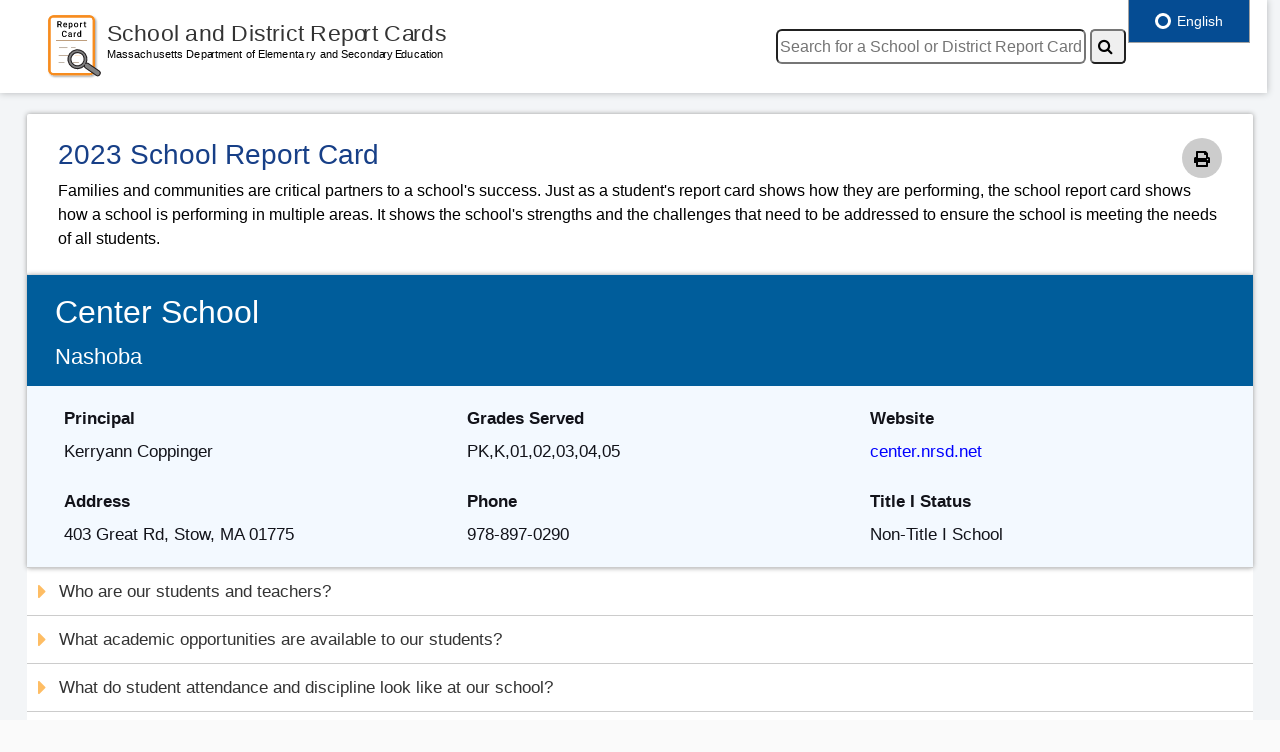

--- FILE ---
content_type: text/html; charset=utf-8
request_url: https://reportcards.doe.mass.edu/2023/07250020
body_size: 25854
content:
<!------------------------------------------------------------------------
     View Name         : Layout
     Purpose           : Layout view to generate school/distirct report cards
     Created By        : Rangadoure Ramachandirane
     Last Updated Date : January 2024
 -------------------------------------------------------------------------->


<!DOCTYPE html>
<html lang="en">
<head>
    <meta charset="utf-8" />
    <meta name="viewport" content="width=device-width, initial-scale=1.0">

    <meta http-equiv="X-UA-Compatible" content="IE=edge">
    <meta name="description" content="The goal of the Massachusetts public K-12 education system is to prepare all students for success after high school. Massachusetts public school students are leading the nation in reading and math and are at the top internationally in reading, science, and math according to the national NAEP and international PISA assessments." />
    <meta name="keywords" content="Massachusetts Department of Elementary and Secondary Education, Massachusetts Department of Education, Elementary Education, Secondary Education, DOE, DESE, ESE, Massachusetts, public, education, K-12, curriculum, frameworks, learning, standards, school, choice, district, Turnaround, teaching, learning, instruction, testing, assessment, MCAS, elementary, secondary, NAEP, PISA, TIMSS, special, English, language, learners, students, disabilities, IEPs, adult, accountability, data, college, career, readiness, digital" />
    <meta name="author" content="Massachusetts Department of Elementary and Secondary Education" />
    <title>School and District Report Cards - Massachusetts Department of Elementary and Secondary Education </title>
    <!-- inject:css -->
    <link rel="stylesheet" href="/Content/style-edited.css">
    <link rel="stylesheet" href="/Content/print.css">
    <link rel="stylesheet" href="/Content/reportcard.css">
    <link href="https://fonts.googleapis.com/css?family=Montserrat" rel="stylesheet">
    <link rel="stylesheet" href="https://use.fontawesome.com/releases/v5.2.0/css/all.css" integrity="sha384-hWVjflwFxL6sNzntih27bfxkr27PmbbK/iSvJ+a4+0owXq79v+lsFkW54bOGbiDQ" crossorigin="anonymous">
    <link rel="stylesheet" href="https://maxcdn.bootstrapcdn.com/font-awesome/4.5.0/css/font-awesome.min.css">
    <!-- endinject -->
    <link rel="stylesheet" href="https://ajax.googleapis.com/ajax/libs/angular_material/1.1.8/angular-material.min.css">
    <script type="text/javascript" src="https://global.localizecdn.com/localize.js"></script>
    <script type="text/javascript">
    !function (a) { if (!a.Localize) { a.Localize = {}; for (var e = ["translate", "untranslate", "phrase", "initialize", "translatePage", "setLanguage", "getLanguage", "getSourceLanguage", "detectLanguage", "getAvailableLanguages", "untranslatePage", "bootstrap", "prefetch", "on", "off", "hideWidget", "showWidget"], t = 0; t < e.length; t++)a.Localize[e[t]] = function () { } } }(window);
        Localize.initialize({
            key: 'mmmPJKaETZ64a',
            rememberLanguage: true,
        });</script>
    <style type="text/css">
        .navbar.fixed-top + .page-body-wrapper {
            padding-top: 90px;
        }

        div#google_translate_element div.goog-te-gadget-simple {
            -webkit-border-radius: 5px;
            -moz-border-radius: 5px;
            border-radius: 5px;
            height: 20px;
        }

        #google_translate_element select {
            -webkit-border-radius: 5px;
            -moz-border-radius: 5px;
            border-radius: 5px;
            height: 20px;
        }

        #goog-gt-tt h1 {
            color: #4F4F4F !important;
        }

        .Reportcard md-content {
            border: 1px solid #e1e1e1;
        }

            .Reportcard md-content md-tabs md-tabs-wrapper {
                background: white;
            }

            .Reportcard md-content h1:first-child {
                margin-top: 0;
            }

        .navbar.fixed-top + .page-body-wrapper {
            padding-top: 90px;
        }

        md-content.md-default-theme, md-content {
            color: rgba(0,0,0,0.87);
            background-color: white;
        }

        md-tab-item {
            min-width: 330px !important;
            font-weight: bold;
        }

        .mat-tab-label {
            width: 400px;
        }

        .hidden {
            position: absolute;
            left: -10000px;
            top: auto;
            width: 1px;
            height: 1px;
            overflow: hidden;
        }

        .printonly {
            display: none;
        }

        @media only screen and (max-width: 1000px) {
            .navbar.fixed-top + .page-body-wrapper {
                padding-top: 150px !important;
            }
        }

        @media only print {
            .navbar.fixed-top + .page-body-wrapper {
                padding-top: 0px !important;
            }

            [class*="col-md-6"] {
                width: 48%;
            }

            canvas {
                width: 260px;
            }

            [class*="col-md-4"] {
                width: 33%;
            }

            .chartlabel {
                padding-left: 0px;
                font-size: 18px;
                font-weight: 400;
            }

            .h5 {
                padding-top: 0px;
                padding-left: 0px;
            }

            .content-wrapper {
                padding: 0px;
            }

            .printonly {
                display: inline;
            }

            #dvattendance {
                display: none;
            }

            #dvdiscipline {
                display: none;
            }

            #dvtest {
                display: none;
            }

            #dvmcasgrowth {
                display: none;
            }
            #localize-widget {
                display: none;
            }
            body {
                overflow: visible !important;
                -ms-overflow: visible !important;
                -moz-overflow: visible !important;
                -webkit-overflow: visible !important;
            }

            html {
                overflow: visible !important;
                -ms-overflow: visible !important;
                -moz-overflow: visible !important;
                -webkit-overflow: visible !important;
            }
        }
    </style>

</head>
<body>

    <div class="container-scroller">
        <!-- Start container-fluid page-body-wrapper -->
        <nav class="navbar fixed-top" style="max-width:99%">
            <div class="text-center navbar-brand-wrapper">
                <!-- New changes Start -->
                <a class="navbar-brand brand-logo" href="../" tabindex="1"><img src="/images/Report-card-new.svg" alt="logo" tabindex="2"></a>
                <!-- New changes End -->
            </div><!-- End  class="text-center navbar-brand-wrapper -->

            <div class="navbar-menu-wrapper d-flex align-items-baseline">
                <ul class="navbar-nav ml-lg-auto">

                    <li class="nav-item">
                        <!-- google translate-->
                        
                        
                        
<form action="/" method="post"><input type="text" id="txtSearch" name="searchtxt" placeholder="Search for a School or District Report Card" aria-label="search" alt="searchdistrictorschool" style="-webkit-border-radius: 6px;   -moz-border-radius: 6px;   border-radius: 6px; height: 35px; min-width:310px" tabindex="4" />
                            <button type="submit" id="btnsearch" aria-label="Search" name="search" value="submit" alt="searchicon" style="-webkit-border-radius: 5px; -moz-border-radius: 5px; border-radius: 5px; height: 35px;" tabindex="5"><i class="fa fa-search"></i></button>
</form>                    </li>
                </ul>
                <div style="width:110px"></div>
            </div><!-- End navbar-menu-wrapper d-flex align-items-center -->

        </nav><!-- End nav -->
        <!-- partial -->
        
<!------------------------------------------------------------------------
     View Name         : School Report card
     Purpose           : View to generate school report cards
     Created By        : Rangadoure Ramachandirane
     Last Updated Date : December 2024
 -------------------------------------------------------------------------->



<div class="container-fluid page-body-wrapper">
    <div class="row row-offcanvas row-offcanvas-right">
        <!-- partial -->
        <div class="content-wrapper">
            <div class="row">
                <div class="col-lg-12 grid-margin">
                    <div class="card overflow-hidden dashboard-curved-chart">
                        <div class="card-body mx-3">
                            <div class="printBtn"><i class="fas fa-print" onclick="reportcardprint()" alt="Print" title="Print"></i></div>
                            <h1 class="border-bottom-none" tabindex="6">2023 School Report Card</h1>
                            <span class="intro">
                                Families and communities are critical partners to a school's success. Just as a student's report card shows how they are performing, the school report card shows how a school is performing in multiple areas. It shows the school's strengths and the challenges that need to be addressed to ensure the school is meeting the needs of all students. <br />


                            </span>
                        </div><!-- End card-body mx-3 -->
                    </div><!-- End card overflow-hidden dashboard-curved-chart -->
                </div><!-- End col-lg-12 grid-margin -->
            </div><!-- End row -->

            <div class="row">
                <div class="col-lg-12">
                    <div class="card">
                        <div class="card-body1">
                            <div class="sch-header-bg">
                                <h2 class="border-bottom-none" tabindex="9">Center School</h2>
                                <h3 tabindex="10">Nashoba</h3>
                            </div><!-- end sch-header-bg" -->

                            <div class="sch-info-bg">
                                <div class="row">

                                    <div class="col-md-4">
                                        <b><label for="principle" tabindex="11">Principal</label></b><br />
                                        Kerryann  Coppinger
                                        <br /><br />
                                        <b><label for="address" tabindex="12">Address</label></b><br />
                                        403 Great Rd, Stow, MA 01775
                                    </div><!-- end col-md-4 -->

                                    <div class="col-md-4">
                                        <b><label for="gradeServed" tabindex="13">Grades Served</label></b> <br />
                                        PK,K,01,02,03,04,05
                                        <br /><br />
                                        <b><label for="phone" tabindex="14"> Phone</label></b><br />
                                        978-897-0290
                                    </div><!-- end col-md-4 -->

                                    <div class="col-md-4">
                                        <b><label for="website" tabindex="15">Website</label></b><br />
                                        <a href="http://center.nrsd.net" target="_blank" tabindex="16">
center.nrsd.net
                                        </a>
                                        <br /><br />
                                        <b><label for="title1status" tabindex="17"> Title I Status</label></b><br />
                                        Non-Title I School
                                    </div><!-- end col-md-4 -->
                                    <label notranslate id="schooltype" hidden>Elementary School</label>
                                    <label notranslate id="reportcardtype" hidden>School</label>
                                </div> <!-- end of row -->
                            </div> <!-- end of sch-info-bg -->
                        </div> <!-- end of card-body1 -->
                    </div><!-- end of card -->
                </div><!-- End col-lg-12 -->
            </div><!-- End row -->

            <button class="accordion" id="accstudent" tabindex="18"><i class="fas fa-caret-right fa-lg"></i> Who are our students and teachers?</button>
            <div class="panel" id="dvstudentteacher">

                <h5 tabindex="19" id="headerstudent">Students</h5>
                <div class="row">
                    <div class="col-md-12">

                    </div><!-- End col-md-12 -->
                </div><!--end of row -->
                <h6 tabindex="20">Student Enrollment</h6>

                <div class="row">
                    <div class="col-md-12">
                        <p tabindex="21">The total number of students enrolled, including pre-kindergarten (PK), kindergarten (K), and students who attend beyond grade 12.</p>
                    </div><!-- End col-md-12 -->
                </div><!--end of row -->

                <div class="row">
                    <div class="col-xl-4">
                        <!-- image with class = charts -->
                        <div style="text-align:center">
                            <canvas id="schoolenroll" width="300" height="280" aria-label="Our School enrollment number chart" aria-valuetext="" role="img" tabindex="22"></canvas>
                            <h5 tabindex="23" class="chartlabel">Our School &nbsp&nbsp&nbsp&nbsp</h5><br />
                        </div>
                    </div><!-- end col-md-4 -->

                    <div class="col-xl-4">
                        <div style="text-align:center">
                            <canvas id="distenroll" width="300" height="280" aria-label="Our District enrollment number chart" aria-valuetext="" role="img" tabindex="24"></canvas>
                            <h5 tabindex="25" class="chartlabel">Our District &nbsp&nbsp&nbsp&nbsp</h5><br />
                        </div>
                    </div><!-- end col-md-4 -->

                    <div class="col-xl-4">
                        <div style="text-align:center">
                            <canvas id="stateenroll" width="300" height="280" aria-label="Massachusetts enrollment number chart" aria-valuetext="" role="img" tabindex="26"></canvas>
                            <h5 tabindex="27" class="chartlabel">Massachusetts</h5><br />
                        </div>
                    </div><!-- end col-md-4 -->

                </div> <!--End of row -->

                <h6 tabindex="28">Student Demographics</h6>

                <div class="row">
                    <div class="col-md-12">
 <p tabindex="29">The percentage of students enrolled, by race/ethnicity and by selected population. Selected populations include students with disabilities, current and former English learners, students from low income families, and high needs students (students who belong to one or more of the other selected population groups). <br /> <b>Note:</b> In fall 2021, DESE began reporting information for the low income students group and no longer reports data for the economically disadvantaged student group.</p><br />

                    </div><!-- End col-md-12 -->
                </div> <!--End of row -->
                <div style="padding-left:40px">
                    <label id="lblEnrollPCT" for="ddEnrollPCT" style="display:none">Student Demographics</label>
                    <select class="dropdown" id="ddEnrollPCT" onchange="getsubgroupct(this);" style="-webkit-border-radius: 5px;   -moz-border-radius: 5px;   border-radius: 5px; height: 30px;" tabindex="30">
                        <option value="ALL">All Students</option>
                        <option value="HN">High Needs</option>
                        <option value="ED">Low Income</option>
                        <option value="LEP">English Learners</option>
                        <option value="SWD">Students with Disabilities</option>
                        <option value="AA">African American/Black</option>
                        <option value="AS">Asian</option>
                        <option value="HI">Hispanic or Latino</option>
                        <option value="AI">American Indian or Alaskan Native</option>
                        <option value="NH">Native Hawaiian or Pacific Islander</option>
                        <option value="MR">Multi-Race non Hispanic</option>
                        <option value="WH">White</option>
                    </select> <br /><br />
                </div>
                <div class="row">
                    <div class="col-xl-4">
                        <div style="text-align:center">
                            <canvas id="schenrollpct" width="300" height="280" aria-label="Our School enrollment percentage chart" aria-valuetext="" role="img" tabindex="31"></canvas>
                            <h5 tabindex="32" class="chartlabel">Our School &nbsp&nbsp&nbsp&nbsp</h5><br />
                        </div>
                    </div><!-- end col-md-4 -->

                    <div class="col-xl-4">
                        <div style="text-align:center">
                            <canvas id="distenrollpct" width="300" height="280" aria-label="Our District enrollment percentage chart" aria-valuetext="" role="img" tabindex="33"></canvas>
                            <h5 tabindex="34" class="chartlabel">Our District &nbsp&nbsp&nbsp&nbsp</h5><br />
                        </div>
                    </div><!-- end col-md-4 -->

                    <div class="col-xl-4">
                        <div style="text-align:center">
                            <canvas id="stateenrollpct" width="300" height="280" aria-label="Massachusetts enrollment percentage chart" aria-valuetext="" role="img" tabindex="35"></canvas>
                            <h5 tabindex="36" class="chartlabel">Massachusetts</h5><br />
                        </div>
                    </div><!-- end col-md-4 -->

                </div> <!--end of row -->

                <div class="grey-sec-separation">
                </div><br /><!-- End of  grey-sec-separation -->

                <div class="row">
                    <div class="col-md-12">
                        
                        <p><a id="enrolllink" href="https://profiles.doe.mass.edu/profiles/student.aspx?orgtypecode=6&fycode=year&type=SCHOOL&orgcode=dsorgcode" target="_blank" tabindex="37">View more detailed enrollment data</a></p><div id="dvOrgID" style="display:none">07250020</div>
                    </div><!-- end col-md-12 -->
                </div> <!--end of row -->

                <div class="blue-sec-separation">
                </div><br /><!-- End of blue-sec-separation -->

                <h5 tabindex="38">Teachers</h5>
                <h6 tabindex="39">Teacher Workforce</h6>

                <div class="row">
                    <div class="col-md-12">
                        <p tabindex="40">The number of teachers in a school or district is reported by full-time equivalency. This number represents the number of full-time positions filled by teachers.</p><br />
                    </div><!-- End col-md-12 -->
                </div> <!--End of row -->

                <div class="row">
                    <div class="col-xl-4">
                        <div style="text-align:center">
                            <h5 class="grey-border chartlabel" tabindex="41"> Our School : <span class="numbers" tabindex="42">      43.3</span></h5> <br />
                        </div>
                    </div><!-- end col-md-4 -->

                    <div class="col-xl-4">
                        <div style="text-align:center">
                            <h5 class="grey-border chartlabel" tabindex="43">Our District : <span class="numbers" tabindex="44">     263.5</span></h5><br />
                        </div>
                    </div><!-- end col-md-4 -->

                    <div class="col-xl-4">
                        <div style="text-align:center">
                            <h5 class="grey-border chartlabel" tabindex="45">Massachusetts : <span class="numbers" tabindex="46">  76,977.6</span></h5><br />
                        </div><!-- end col-md-4 -->
                    </div> <!--end of row -->
                </div>
                <h6 tabindex="47">Teacher Qualifications</h6>

                <div class="row">
                    <div class="col-md-12">
                                <p tabindex="48">The percentage of teachers who are licensed, the percentage of teachers who are licensed in the subject(s) they teach, and the percentage of teachers who are considered experienced, meaning they have been teaching in a Massachusetts public school for at least 3 years. In some schools, like charter schools, teachers are not required to have a teacher’s license.</p>



                    </div><!-- End col-md-12 -->
                </div> <!--end of row -->
                <!--Start placeholder for Chart -->
                <div class="row">
                    <div class="col-xl-4">
                        <div style="text-align:center">
                            <canvas id="schteach" width="300" height="280" aria-label="Our School Teacher Qualifications percentage chart" aria-valuetext="" role="img" tabindex="49"></canvas>
                            <h5 tabindex="50" class="chartlabel">Our School &nbsp&nbsp</h5>
                        </div>
                    </div><!-- end col-md-4 -->

                    <div class="col-xl-4">
                        <div style="text-align:center">
                            <canvas id="distteach" width="300" height="280" aria-label="Our District Teacher Qualifications percentage chart" aria-valuetext="" role="img" tabindex="51"></canvas>
                            <h5 tabindex="52" class="chartlabel">Our District &nbsp&nbsp</h5>
                        </div>
                    </div><!-- end col-md-4 -->

                    <div class="col-xl-4">
                        <div style="text-align:center">
                            <canvas id="stateteach" width="300" height="280" aria-label="Massachusetts Teacher Qualifications percentage chart" aria-valuetext="" role="img" tabindex="53"></canvas>
                            <h5 tabindex="54" class="chartlabel">Massachusetts</h5>
                        </div>
                    </div><!-- end col-md-4 -->
                </div> <!--end of row -->
                <!--End placeholder for Chart -->
                <!--Start placeholder for Chart Legend -->
                        <div class="row">

                            <div class="col-md-3">
                                <i class="fas fa-square" style="display: inline;padding-left:20px;color:#00184c"></i><p style="vertical-align:middle;display: inline;padding-left:5px" tabindex="55">Licensed Teachers</p>
                            </div><!-- end col-md-4 -->
                            <div class="col-md-4">
                                <i class="fas fa-square" style="display: inline;padding-left:20px;color:#005d9b"></i><p style="vertical-align:middle;display:inline;padding-left:5px" tabindex="44">Teachers Licensed in the Subject They Teach</p>
                            </div><!-- end col-md-4 -->
                            <div class="col-md-3">
                                <i class="fas fa-square" style="display: inline;padding-left:20px;color:#67b3e0"></i><p style="vertical-align:middle;display:inline;padding-left:5px" tabindex="56">Experienced Teachers</p>
                            </div><!-- end col-md-4 -->
                            <!-- end col-md-4 -->
                        </div> <br /><br /><!--end of row -->


                <!--End placeholder for Chart Legend  -->

                <div class="grey-sec-separation">
                </div><br /><!-- End of grey-sec-separation -->

                <div class="row">
                    <div class="col-md-12">
                        
                        <p><a id="teacherlink" href="https://profiles.doe.mass.edu/profiles/teacher.aspx?orgtypecode=6&orgcode=dsorgcode&fycode=year" target="_blank" tabindex="57">View more detailed teacher data</a></p>
                    </div><!-- end col-md-12 -->
                </div> <!--end of row -->



                <div class="sec-separation">
                </div><!-- End of sec-separation -->
            </div><!--end of panel -->
            <button class="accordion" id="academic" tabindex="58"><i class="fas fa-caret-right fa-lg"></i> What academic opportunities are available to our students?</button>
            <div class="panel" id="dvacademicopportunities">
                <div class="row">
                    <div class="col-md-12">
                        <h5 tabindex="59" id="headeracademicopportunities">Access to Broad and Challenging Coursework</h5>
                    </div><!-- End of col-md-4 -->
                </div>
                <div class="row">
                    <div class="col-md-12">
 <p ><b>Note:</b> In fall 2021, DESE began reporting information for the low income students group and no longer reports data for the economically disadvantaged student group.</p><br />
                    </div><!-- End col-md-12 -->
                </div><!--end of row -->
                <div class="row" style="padding-left:35px">
                    <div class="col-md-5">
                        <div class="col-md-4 dropdownmargin" style="padding-top:15px">
                            <label id="lblAcademic" for="ddAcademic" style="display:none">Access to Broad and Challenging Coursework</label>
                            
                        <select class="dropdown" id="ddAcademic" onchange="getacademic(this);" style="-webkit-border-radius: 5px;   -moz-border-radius: 5px;   border-radius: 5px; height: 30px;" tabindex="60">
                            <option value="ALL">All Students</option>
                            <option value="HN">High Needs</option>
                            <option value="ED">Low Income</option>
                            <option value="LEP">English Learners</option>
                            <option value="SWD">Students with Disabilities</option>
                            <option value="AA">African American/Black</option>
                            <option value="AS">Asian</option>
                            <option value="HI">Hispanic or Latino</option>
                            <option value="AI">American Indian or Alaskan Native</option>
                            <option value="NH">Native Hawaiian or Pacific Islander</option>
                            <option value="MR">Multi-Race non Hispanic</option>
                            <option value="WH">White</option>
                        </select>
                        </div>	<!-- End of col-md-4 -->
                    </div><!-- End of row -->
                </div>
                <h6 tabindex="61">Access to the Arts</h6>

                <div class="row">
                    <div class="col-md-12">
                        <p tabindex="62">The percentage of students who participate in an arts course. Arts courses include visual art, music, theater, dance, and general arts.</p>
                    </div><!-- End of col-md-12-->
                </div> <!--end of row -->
                <!--Start placeholder for Chart -->
                <div class="row">
                    <div class="col-xl-4">
                        <div style="text-align:center">
                            <canvas id="schAccessArt" width="300" height="175" aria-label="Our School Access to the Arts chart" aria-valuetext="" role="img" tabindex="63"></canvas>
                            <h5 tabindex="64" class="chartlabel">Our School &nbsp&nbsp&nbsp&nbsp</h5><br />
                        </div>
                    </div><!-- End of col-md-4-->

                    <div class="col-xl-4">
                        <div style="text-align:center">
                            <canvas id="distAccessArt" width="300" height="175" aria-label="Our District Access to the Arts chart" aria-valuetext="" role="img" tabindex="65"></canvas>
                            <h5 tabindex="66" class="chartlabel">Our District &nbsp&nbsp&nbsp&nbsp</h5><br />
                        </div>
                    </div><!-- End of col-md-4-->

                    <div class="col-xl-4">
                        <div style="text-align:center">
                            <canvas id="stateAccessArt" width="300" height="175" aria-label="Massachusetts Access to the Arts chart" aria-valuetext="" role="img" tabindex="67"></canvas>
                            <h5 tabindex="68" class="chartlabel">Massachusetts</h5><br />
                        </div>
                    </div><!-- End of col-md-4-->
                </div> <!--end of row -->
                <!--End placeholder for Chart -->
                <div class="grey-sec-separation">
                </div> <br /> <!-- End of grey-sec-separation-->

                <div class="row">
                    <div class="col-md-12">
                        
                        <p><a id='artcourselink' href="https://profiles.doe.mass.edu/profiles/student.aspx?orgtypecode=6&leftNavId=16822&fycode=year&orgcode=dsorgcode" target="_blank" tabindex="55">View more detailed arts data</a></p>
                    </div><!-- End of col-md-12-->
                </div> <!--end of row -->

                <div class="blue-sec-separation">
                </div> <br /> <!-- End of blue-sec-separation-->

                        <h6 tabindex="49">Access to Digital Literacy and Computer Science Courses</h6>
                        <div class="row">
                            <div class="col-md-12">
                                <p tabindex="50">The percentage of students who complete at least one digital literacy or computer science course.</p>
                            </div><!-- End of col-md-12-->
                        </div> <!--end of row -->
                        <!--Start placeholder for Chart -->
                        <div class="row">
                            <div class="col-xl-4">
                                <div style="text-align:center">
                                    <canvas id="schDigitalLiteracy" width="300" height="175" aria-label="Our School Access to Digital Literacy and Computer Science Courses" aria-valuetext="" role="img" tabindex="63"></canvas>
                                    <h5 tabindex="64" class="chartlabel">Our School &nbsp&nbsp&nbsp&nbsp</h5><br />
                                </div>
                            </div><!-- End of col-md-4-->
                            <div class="col-xl-4">
                                <div style="text-align:center">
                                    <canvas id="distDigitalLiteracy" width="300" height="175" aria-label="Our District Access to Digital Literacy and Computer Science Courses" aria-valuetext="" role="img" tabindex="51"></canvas>
                                    <h5 tabindex="52" class="chartlabel">Our District &nbsp&nbsp&nbsp&nbsp&nbsp</h5><br />
                                </div>
                            </div><!-- End of col-md-4-->
                            <div class="col-xl-4">
                                <div style="text-align:center">
                                    <canvas id="stateDigitalLiteracy" width="300" height="175" aria-label="Massachusetts Access to Digital Literacy and Computer Science Courses" aria-valuetext="" role="img" tabindex="53"></canvas>
                                    <h5 tabindex="54" class="chartlabel">Massachusetts</h5><br />
                                </div>
                            </div><!-- End of col-md-4-->
                        </div> <!--end of row -->
                        <!--End placeholder for Chart -->
                        <div class="grey-sec-separation">
                        </div> <br /> <!-- End of grey-sec-separation-->
                        <div class="row">
                            <div class="col-md-12">
                                <p><a id='DigitalLiteracycourselink' href="https://profiles.doe.mass.edu/profiles/student.aspx?orgtypecode=6&leftNavId=16937&fycode=year&orgcode=dsorgcode" target="_blank" tabindex="55">View more detailed digital literacy and computer science course data</a></p>
                            </div><!-- End of col-md-12-->
                        </div> <!--end of row -->
                        <div class="blue-sec-separation">
                        </div> <br /> <!-- End of blue-sec-separation-->


                <h6 tabindex="70">Advanced Coursework Completion</h6>

                <div class="row">
                    <div class="col-md-12">
                        <p tabindex="71">The percentage of 11th and 12th grade students completing at least one advanced course. Advanced courses include: Advanced Placement, International Baccalaureate, Project Lead the Way, dual enrollment for credit, approved vocational/technical cooperative programs, and other rigorous courses.</p>
                    </div><!-- End of col-md-12-->
                </div> <!--end of row -->
                <!--Start placeholder for Chart -->

                <div class="row">
                    <div class="col-xl-4">
                        <div style="text-align:center">
                            <canvas id="schadvcoursecomp" width="300" height="175" aria-label="Our School Advanced Coursework Completion chart" aria-valuetext="" role="img" tabindex="72"></canvas>
                            <h5 tabindex="73" class="chartlabel">Our School &nbsp&nbsp&nbsp&nbsp</h5><br />
                        </div>
                    </div><!-- End of col-md-4-->

                    <div class="col-xl-4">
                        <div style="text-align:center">
                            <canvas id="distadvcoursecomp" width="300" height="175" aria-label="Our District Advanced Coursework Completion chart" aria-valuetext="" role="img" tabindex="74"></canvas>
                            <h5 tabindex="75" class="chartlabel">Our District &nbsp&nbsp&nbsp&nbsp</h5><br />
                        </div>
                    </div><!-- End of col-md-4-->

                    <div class="col-xl-4">
                        <div style="text-align:center">
                            <canvas id="stateadvcoursecomp" width="300" height="175" aria-label="Massachusetts Advanced Coursework Completion chart" aria-valuetext="" role="img" tabindex="76"></canvas>
                            <h5 tabindex="77" class="chartlabel">Massachusetts</h5><br />
                        </div>
                    </div><!-- End of col-md-4-->
                </div> <!--end of row -->
                <!--End placeholder for Chart -->

                <div class="grey-sec-separation">
                </div> <br /> <!-- End of grey-sec-separation-->

                <div class="row">
                    <div class="col-md-12">
                        
                        <p><a id='advcourselink' href="https://profiles.doe.mass.edu/profiles/student.aspx?orgtypecode=6&leftNavId=16825&fycode=year&orgcode=dsorgcode" target="_blank" tabindex="62">View more detailed advanced coursework data</a></p>
                    </div><!-- End of col-md-12-->
                </div> <!--end of row -->

                <div class="blue-sec-separation">
                </div> <br /> <!-- End of blue-sec-separation-->

                <h6 tabindex="79">Grade 9 Course-Passing</h6>

                <div class="row">
                    <div class="col-md-12">
                        <p tabindex="80">The percentage of students who pass all of their courses in grade 9. In Massachusetts, a student is four times more likely to finish high school if they pass all of their classes in 9th grade.</p>
                    </div><!-- End of col-md-12 -->
                </div> <!--end of row -->
                <!--Start placeholder for Chart -->

                <div class="row">
                    <div class="col-xl-4">
                        <div style="text-align:center">
                            <canvas id="schgradeninepass" width="300" height="175" aria-label="Our School Grade 9 Course-Passing chart" aria-valuetext="" role="img" tabindex="81"></canvas>
                            <h5 tabindex="82" class="chartlabel">Our School &nbsp&nbsp&nbsp&nbsp</h5><br />
                        </div>
                    </div><!-- End of col-md-4 -->

                    <div class="col-xl-4">
                        <div style="text-align:center">
                            <canvas id="distgradeninepass" width="300" height="175" aria-label="Our District Grade 9 Course-Passing chart" aria-valuetext="" role="img" tabindex="83"></canvas>
                            <h5 tabindex="84" class="chartlabel">Our District &nbsp&nbsp&nbsp&nbsp</h5><br />
                        </div>
                    </div><!-- End of col-md-4 -->

                    <div class="col-xl-4">
                        <div style="text-align:center">
                            <canvas id="stategradeninepass" width="300" height="175" aria-label="Massachusetts Grade 9 Course-Passing chart" aria-valuetext="" role="img" tabindex="85"></canvas>
                            <h5 tabindex="86" class="chartlabel">Massachusetts</h5><br />
                        </div>
                    </div><!-- End of col-md-4 -->
                </div> <!--end of row -->
                <!--End placeholder for Chart -->
                <div class="grey-sec-separation">
                </div> <br /> <!-- End of grey-sec-separation-->

                <div class="row">
                    <div class="col-md-12">
                        
                        <p><a id='gradeninelink' href="https://profiles.doe.mass.edu/profiles/student.aspx?orgtypecode=6&leftNavId=16823&fycode=year&orgcode=dsorgcode" target="_blank" tabindex="69">View more detailed grade 9 course-passing data</a></p>
                    </div><!-- End of col-md-12-->
                </div> <!--end of row -->

                <div class="blue-sec-separation">
                </div> <br /> <!-- End of blue-sec-separation-->
                <h6 tabindex="88">MassCore Completion</h6>

                <div class="row">
                    <div class="col-md-12">
                        <p tabindex="89">The percentage of high school graduates completing MassCore. The MassCore program of studies includes: four years of english, four years of math, three years of a lab-based science, three years of history, two years of the same world language, one year of an arts program and five additional "core" courses.</p>
                    </div><!-- End of col-md-12 -->
                </div> <!--end of row -->
                <!--Start placeholder for Chart -->

                <div class="row">
                    <div class="col-xl-4">
                        <div style="text-align:center">
                            <canvas id="schmasscore" width="300" height="175" aria-label="Our School MassCore Completion chart" aria-valuetext="" role="img" tabindex="90"></canvas>
                            <h5 tabindex="91" class="chartlabel">Our School &nbsp&nbsp&nbsp&nbsp</h5><br />
                        </div>
                    </div><!-- End of col-md-4 -->

                    <div class="col-xl-4">
                        <div style="text-align:center">
                            <canvas id="distmasscore" width="300" height="175" aria-label="Our District MassCore Completion chart" aria-valuetext="" role="img" tabindex="92"></canvas>
                            <h5 tabindex="93" class="chartlabel">Our District &nbsp&nbsp&nbsp&nbsp</h5><br />
                        </div>
                    </div><!-- End of col-md-4 -->

                    <div class="col-xl-4">
                        <div style="text-align:center">
                            <canvas id="statemasscore" width="300" height="175" aria-label="Massachusetts MassCore Completion chart" aria-valuetext="" role="img" tabindex="94"></canvas>
                            <h5 tabindex="95" class="chartlabel">Massachusetts</h5><br />
                        </div>
                    </div><!-- End of col-md-4 -->
                </div> <!--end of row -->
                <!--End placeholder for Chart -->

                <div class="grey-sec-separation">
                </div> <br /><!-- End of grey-sec-separation -->

                <div class="row">
                    <div class="col-md-12">
                        
                        <p><a id='masscorelink' href="https://profiles.doe.mass.edu/masscore/default.aspx?orgtypecode=6&fycode=year&orgcode=dsorgcode" target="_blank" tabindex="76">View more detailed MassCore data</a></p>
                    </div><!-- End of col-md-12 -->
                </div> <!--end of row -->

                <div class="sec-separation"></div>

            </div><!-- End of Panel -->

            <div ng-app='Reportcard' ng-cloak>
                <button class="accordion" id="accenvironment" tabindex="97"> <i class="fas fa-caret-right fa-lg"></i> What do student attendance and discipline look like at our school?</button>
                <div class="panel" id="dvenvironment">

                    <h5 tabindex="98" id="headerenvironment">Student Attendance and Discipline</h5>
                    <div class="row">
                        <div class="col-md-12">
 <p><b>Note:</b> In fall 2021, DESE began reporting information for the low income students group and no longer reports data for the economically disadvantaged student group.</p><br />
                        </div><!-- End col-md-12 -->
                    </div><!--end of row -->
                    <div class="row" style="padding-left:35px">
                        <div class="col-md-12">
                            <label id="lblstuengagement" for="ddstuengagement" style="display:none">Attendance</label>
                            <select class="dropdown" id="ddstuengagement" onchange="getstuengagement(this);" style="-webkit-border-radius: 5px;   -moz-border-radius: 5px;   border-radius: 5px; height: 30px;" tabindex="99">
                                <option value="ALL">All Students</option>
                                <option value="HN">High Needs</option>
                                <option value="ED">Low Income</option>
                                <option value="LEP">English Learners</option>
                                <option value="SWD">Students with Disabilities</option>
                                <option value="AA">African American/Black</option>
                                <option value="AS">Asian</option>
                                <option value="HI">Hispanic or Latino</option>
                                <option value="AI">American Indian or Alaskan Native</option>
                                <option value="NH">Native Hawaiian or Pacific Islander</option>
                                <option value="MR">Multi-Race non Hispanic</option>
                                <option value="WH">White</option>
                            </select>
                        </div>
                    </div>
                    <h6 tabindex="100">Attendance</h6>
                    <div id="dvattendance">
                        <md-content>
                            <md-tabs md-dynamic-height md-border-bottom>
                                <md-tab label="Attendance Rate" style="color:#4F4F4F" tabindex="101">
                                    <md-content class="md-padding" style="overflow: hidden;">
                                        <div class="row">
                                            <div class="col-md-12">
                                                <p tabindex="103">The percentage of days that students are in attendance. To be in attendance, students must be taught for at least half the school day.</p>
                                            </div><!-- End of col-md-12-->
                                        </div> <!--end of row -->
                                        <div class="row">
                                            <div class="col-xl-4">
                                                <div style="text-align:center">
                                                    <canvas id="schAttdPct" width="300" height="270" aria-label="Our School Attendance percentage chart" aria-valuetext="" role="img" tabindex="104"></canvas>
                                                    <h5 tabindex="105" class="chartlabel">Our School &nbsp&nbsp&nbsp&nbsp</h5><br />
                                                </div>
                                            </div><!-- End of col-md-4-->

                                            <div class="col-xl-4">
                                                <div style="text-align:center">
                                                    <canvas id="distAttdPct" width="300" height="270" aria-label="Our District Attendance percentage chart" aria-valuetext="" role="img" tabindex="105"></canvas>
                                                    <h5 tabindex="106" class="chartlabel">Our District &nbsp&nbsp&nbsp&nbsp</h5><br />
                                                </div>
                                            </div><!-- End of col-md-4-->

                                            <div class="col-xl-4">
                                                <div style="text-align:center">
                                                    <canvas id="stateAttdPct" width="300" height="270" aria-label="Massachusetts Attendance percentage chart" aria-valuetext="" role="img" tabindex="107"></canvas>
                                                    <h5 tabindex="108" class="chartlabel">Massachusetts</h5><br />
                                                </div>
                                            </div><!-- End of col-md-4-->
                                        </div> <!--end of row -->
                                        <!--End placeholder for Chart -->
                                    </md-content>
                                </md-tab>
                                <md-tab label="Chronic Absenteeism Rate" style="color:#4F4F4F" tabindex="102">
                                    <md-content class="md-padding" style="overflow: hidden;">
                                        <div class="row">
                                            <div class="col-md-12">
                                                <p tabindex="109">The percentage of students who miss more than 10 percent of the school year. In a typical 180-day school year, this represents the percentage of students who miss 18 or more days of school.</p>
                                            </div><!-- End of col-md-12-->
                                        </div> <!--end of row -->
                                        <!--Start placeholder for Chart -->
                                        <div class="row">
                                            <div class="col-xl-4">
                                                <div style="text-align:center">
                                                    <canvas id="schChronabs" width="300" height="270" aria-label="Our School Chronic Absenteeism percentage chart" aria-valuetext="" role="img" tabindex="110"></canvas>
                                                    <h5 tabindex="111" class="chartlabel">Our School &nbsp&nbsp&nbsp&nbsp</h5><br />
                                                </div>
                                            </div><!-- End of col-md-4-->

                                            <div class="col-xl-4">
                                                <div style="text-align:center">
                                                    <canvas id="distChronabs" width="300" height="270" aria-label="Our School Chronic Absenteeism percentage chart" aria-valuetext="" role="img" tabindex="112"></canvas>
                                                    <h5 tabindex="113" class="chartlabel">Our District &nbsp&nbsp&nbsp&nbsp</h5><br />
                                                </div>
                                            </div><!-- End of col-md-4-->

                                            <div class="col-xl-4">
                                                <div style="text-align:center">
                                                    <canvas id="stateChronabs" width="300" height="270" aria-label="Our School Chronic Absenteeism percentage chart" aria-valuetext="" role="img" tabindex="114"></canvas>
                                                    <h5 tabindex="115" class="chartlabel">Massachusetts</h5><br />
                                                </div>
                                            </div><!-- End of col-md-4-->
                                        </div> <!--end of row -->
                                        <!--End placeholder for Chart -->
                                    </md-content>
                                </md-tab>
                            </md-tabs>
                        </md-content>
                    </div>
                    <div id="dvattendanceprint" class="printonly">
                        <div class="row">
                            <div class="col-md-12">
                                <p style="color:#4F4F4F">ATTENDANCE RATE</p>
                                <p tabindex="82">The percentage of days that students are in attendance. To be in attendance, students must be taught for at least half the school day.</p>
                            </div><!-- End of col-md-12-->
                        </div> <!--end of row -->
                        <div class="row">
                            <div class="col-xl-4">
                                <div style="text-align:center">
                                    <canvas id="schAttdPctPrint" width="300" height="270" aria-label="Our School Attendance percentage chart" tabindex="104"></canvas>
                                    <h5 tabindex="105" class="chartlabel">Our School &nbsp&nbsp&nbsp&nbsp</h5><br />
                                </div>
                            </div><!-- End of col-md-4-->
                            <div class="col-xl-4">
                                <div style="text-align:center">
                                    <canvas id="distAttdPctPrint" width="300" height="270" aria-label="Our District Attendance percentage chart" aria-valuetext="" role="img" tabindex="83"></canvas>
                                    <h5 tabindex="106" class="chartlabel">Our District &nbsp&nbsp&nbsp&nbsp</h5><br />
                                </div>
                            </div><!-- End of col-md-4-->
                            <div class="col-xl-4">
                                <div style="text-align:center">
                                    <canvas id="stateAttdPctPrint" width="300" height="270" aria-label="Massachusetts Attendance percentage chart" aria-valuetext="" role="img" tabindex="85"></canvas>
                                    <h5 tabindex="108" class="chartlabel">Massachusetts</h5><br />
                                </div>
                            </div><!-- End of col-md-4-->
                        </div> <!--end of row -->
                        <div class="row">
                            <div class="col-md-12">
                                <p style="color:#4F4F4F">CHRONIC ABSENTEEISM RATE</p>
                                <p tabindex="88">The percentage of students who miss more than 10 percent of the school year. In a typical 180-day school year, this represents the percentage of students who miss 18 or more days of school.</p>
                            </div><!-- End of col-md-12-->
                        </div> <!--end of row -->
                        <!--Start placeholder for Chart -->
                        <div class="row">
                            <div class="col-xl-4">
                                <div style="text-align:center">
                                    <canvas id="schChronabsPrint" width="300" height="270" aria-label="Our School Chronic Absenteeism percentage chart" tabindex="110"></canvas>
                                    <h5 tabindex="111" class="chartlabel">Our School &nbsp&nbsp&nbsp&nbsp</h5><br />
                                </div>
                            </div><!-- End of col-md-4-->
                            <div class="col-xl-4">
                                <div style="text-align:center">
                                    <canvas id="distChronabsPrint" width="300" height="270" aria-label="Our School Chronic Absenteeism percentage chart" aria-valuetext="" role="img" tabindex="89"></canvas>
                                    <h5 tabindex="113" class="chartlabel">Our District &nbsp&nbsp&nbsp&nbsp</h5><br />
                                </div>
                            </div><!-- End of col-md-4-->

                            <div class="col-xl-4">
                                <div style="text-align:center">
                                    <canvas id="stateChronabsPrint" width="300" height="270" aria-label="Our School Chronic Absenteeism percentage chart" aria-valuetext="" role="img" tabindex="91"></canvas>
                                    <h5 tabindex="115" class="chartlabel">Massachusetts</h5><br />
                                </div>
                            </div><!-- End of col-md-4-->
                        </div> <!--end of row -->
                    </div>
                    <h6 tabindex="126">Average Number of Days Absent</h6>

                    <div class="row">
                        <div class="col-md-12">
                            <p tabindex="127">The average number of days of school that a student misses in a school year.</p>
                        </div>
                    </div> <!--end of row -->
                    <!--Start placeholder for Chart -->
                    <div class="row">
                        <div class="col-xl-4">
                            <div style="text-align:center">
                                <canvas id="schAttdNum" width="300" height="270" aria-label="Our School average number of days absent chart" aria-valuetext="" role="img" tabindex="128"></canvas>
                                <h5 tabindex="129" class="chartlabel">Our School &nbsp&nbsp&nbsp&nbsp</h5><br />
                            </div>
                        </div><!-- End of col-md-4-->

                        <div class="col-xl-4">
                            <div style="text-align:center">
                                <canvas id="distAttdNum" width="300" height="270" aria-label="Our District average number of days absent chart" aria-valuetext="" role="img" tabindex="130"></canvas>
                                <h5 tabindex="131" class="chartlabel">Our District &nbsp&nbsp&nbsp&nbsp</h5><br />
                            </div>
                        </div><!-- End of col-md-4-->

                        <div class="col-xl-4">
                            <div style="text-align:center">
                                <canvas id="stateAttdNum" width="300" height="270" aria-label="Massachusetts average number of days absent chart" aria-valuetext="" role="img" tabindex="132"></canvas>
                                <h5 tabindex="133" class="chartlabel">Massachusetts</h5><br />
                            </div>
                        </div><!-- End of col-md-4-->
                    </div> <!--end of row -->
                    <!--End placeholder for Chart -->

                    <div class="grey-sec-separation">
                    </div> <br /><!--end of grey-sec-separation -->

                    <div class="row">
                        <div class="col-md-12">
                            
                            <p><a id="attendancelink" href="https://profiles.doe.mass.edu/profiles/student.aspx?orgcode=dsorgcode&orgtypecode=6&leftNavID=16817&fycode=year" target="_blank" tabindex="99">View more detailed attendance data</a></p>
                        </div><!-- End of col-md-12-->
                    </div> <!--end of row -->
                    <div class="blue-sec-separation">
                    </div> <br /> <!--end of blue-sec-separation -->

                    <h5 tabindex="135">Student Discipline</h5>
                    <h6 tabindex="136">Reported Incidents</h6>

                    <div class="row">
                        <div class="col-md-12">



                        </div> <!-- End of col-md-12-->
                    </div> <!--end of row -->
                    <!--Start placeholder for Chart -->
                            <div id="dvdiscipline">
                                <md-content>
                                    <md-tabs md-dynamic-height md-border-bottom>
                                        <md-tab label="SUSPENSIONS AND EXPULSIONS" style="color:#4F4F4F" tabindex="81">
                                            <md-content class="md-padding" style="overflow: hidden;">
                                                <div class="row">
                                                    <div class="col-md-12">
                                                        <p tabindex="102">The percentage of students who are suspended (in and out of school) or expelled.</p>
                                                    </div> <!-- End of col-md-12-->
                                                </div> <!--end of row -->
                                                <div class="row">
                                                    <div class="col-xl-4">
                                                        <div style="text-align:center">
                                                            <canvas id="schStudDisp" width="300" height="270" aria-label="Our School student discipline chart" aria-valuetext="" role="img" tabindex="138"></canvas>
                                                            <h5 tabindex="139" class="chartlabel">Our School &nbsp&nbsp&nbsp&nbsp</h5><br />
                                                        </div>
                                                    </div><!-- End of col-md-4-->

                                                    <div class="col-xl-4">
                                                        <div style="text-align:center">
                                                            <canvas id="distStudDisp" width="300" height="270" aria-label="Our District student discipline chart" aria-valuetext="" role="img" tabindex="139"></canvas>
                                                            <h5 tabindex="140" class="chartlabel">Our District &nbsp&nbsp&nbsp&nbsp</h5><br />
                                                        </div>
                                                    </div><!-- End of col-md-4-->

                                                    <div class="col-xl-4">
                                                        <div style="text-align:center">
                                                            <canvas id="stateStudDisp" width="300" height="270" aria-label="Massachusetts student discipline chart" aria-valuetext="" role="img" tabindex="141"></canvas>
                                                            <h5 tabindex="142" class="chartlabel">Massachusetts</h5><br />
                                                        </div>
                                                    </div><!-- End of col-md-4-->
                                                </div> <!--end of row -->
                                                <!--End placeholder for Chart -->
                                                <div class="row">
                                                    <div class="col-xl-4">
                                                        <i class="fas fa-square" style="display: inline;padding-left:20px;color:#00184c"></i><p style="vertical-align:middle;display: inline;padding-left:5px" tabindex="107">In-School Suspensions</p>
                                                    </div><!-- end col-md-4 -->

                                                    <div class="col-xl-4">
                                                        <i class="fas fa-square" style="display: inline;padding-left:20px;color:#005d9b"></i><p style="vertical-align:middle;display:inline;padding-left:5px" tabindex="108">Out-of-School Suspensions</p>
                                                    </div><!-- end col-md-4 -->

                                                    <div class="col-xl-4">
                                                        <i class="fas fa-square" style="display: inline;padding-left:20px;color:#67b3e0"></i><p style="vertical-align:middle;display:inline;padding-left:5px" tabindex="109">Expulsions</p>
                                                    </div><!-- end col-md-4 -->
                                                </div>
                                            </md-content>
                                        </md-tab>
                                        <md-tab label="OTHER INCIDENTS" style="color:#4F4F4F" tabindex="81">
                                            <md-content class="md-padding" style="overflow: hidden;">
                                                <div class="row">
                                                                        <div class="col-md-12">
 <p tabindex="102">The percentage of students who are referred to law enforcement, arrested at school or during off-campus school activities, or removed from regular classroom activities due to violence. School-based arrests are reported separately from other referrals to law enforcement.</p> 
                                                                                    
                                                                                </div> <!-- End of col-md-12-->
                                                </div> <!--end of row -->
                                                <div class="row">
                                                    <div class="col-xl-4">
                                                        <div style="text-align:center">
                                                            <canvas id="schStudDispOther" width="300" height="270" aria-label="Our School student discipline chart" aria-valuetext="" role="img" tabindex="138"></canvas>
                                                            <h5 tabindex="139" class="chartlabel">Our School &nbsp&nbsp&nbsp&nbsp</h5><br />
                                                        </div>
                                                    </div><!-- End of col-md-4-->

                                                    <div class="col-xl-4">
                                                        <div style="text-align:center">
                                                            <canvas id="distStudDispOther" width="300" height="270" aria-label="Our District student discipline chart" aria-valuetext="" role="img" tabindex="139"></canvas>
                                                            <h5 tabindex="140" class="chartlabel">Our District &nbsp&nbsp&nbsp&nbsp</h5><br />
                                                        </div>
                                                    </div><!-- End of col-md-4-->

                                                    <div class="col-xl-4">
                                                        <div style="text-align:center">
                                                            <canvas id="stateStudDispOther" width="300" height="270" aria-label="Massachusetts student discipline chart" aria-valuetext="" role="img" tabindex="141"></canvas>
                                                            <h5 tabindex="142" class="chartlabel">Massachusetts</h5><br />
                                                        </div>
                                                    </div><!-- End of col-md-4-->
                                                </div> <!--end of row -->
                                                <!--End placeholder for Chart -->
                                                <div class="row">
                                                    <div class="col-md-4">
                                                        <i class="fas fa-square" style="display: inline;padding-left:20px;color:#69af7e"></i><p style="vertical-align:middle;display:inline;padding-left:5px" tabindex="110">School-Based Arrests</p>
                                                    </div><!-- end col-md-4 -->
                                                    <div class="col-md-4">
                                                        <i class="fas fa-square" style="display: inline;padding-left:20px;color:#31914e"></i><p style="vertical-align:middle;display:inline;padding-left:5px" tabindex="111">Incidences of Violence</p>
                                                    </div><!-- end col-md-4 -->
                                                    <div class="col-md-4">
 <i class="fas fa-square" style="display: inline;padding-left: 20px;color:#205d32"></i><p style="vertical-align:middle;display:inline;padding-left:5px" tabindex="111">Other Referrals to Law Enforcement</p> 

                                                    </div><!-- end col-md-4 -->
                                                </div>
                                            </md-content>
                                        </md-tab>
                                    </md-tabs>
                                </md-content>
                            </div>
                            <div id="dvdisciplineprint" class="printonly">

                                <div class="row">
                                    <div class="col-md-12">
                                        <p tabindex="102">The percentage of students who are suspended (in and out of school) or expelled.</p>
                                    </div> <!-- End of col-md-12-->
                                </div> <!--end of row -->
                                <div class="row">
                                    <div class="col-xl-4">
                                        <div style="text-align:center">
                                            <canvas id="schStudDispPrint" width="300" height="270" aria-label="Our School student discipline chart" aria-valuetext="" role="img" tabindex="138"></canvas>
                                            <h5 tabindex="139" class="chartlabel">Our School &nbsp&nbsp&nbsp&nbsp</h5><br />
                                        </div>
                                    </div><!-- End of col-md-4-->

                                    <div class="col-xl-4">
                                        <div style="text-align:center">
                                            <canvas id="distStudDispPrint" width="300" height="270" aria-label="Our District student discipline chart" aria-valuetext="" role="img" tabindex="139"></canvas>
                                            <h5 tabindex="140" class="chartlabel">Our District &nbsp&nbsp&nbsp&nbsp</h5><br />
                                        </div>
                                    </div><!-- End of col-md-4-->

                                    <div class="col-xl-4">
                                        <div style="text-align:center">
                                            <canvas id="stateStudDispPrint" width="300" height="270" aria-label="Massachusetts student discipline chart" aria-valuetext="" role="img" tabindex="141"></canvas>
                                            <h5 tabindex="142" class="chartlabel">Massachusetts</h5><br />
                                        </div>
                                    </div><!-- End of col-md-4-->
                                </div> <!--end of row -->
                                <!--End placeholder for Chart -->
                                <div class="row">
                                    <div class="col-md-4">
                                        <i class="fas fa-square" style="display: inline;padding-left:20px;color:#00184c"></i><p style="vertical-align:middle;display: inline;padding-left:5px" tabindex="107">In-School Suspensions</p>
                                    </div><!-- end col-md-4 -->

                                    <div class="col-md-4">
                                        <i class="fas fa-square" style="display: inline;padding-left:20px;color:#005d9b"></i><p style="vertical-align:middle;display:inline;padding-left:5px" tabindex="108">Out-of-School Suspensions</p>
                                    </div><!-- end col-md-4 -->

                                    <div class="col-md-4">
                                        <i class="fas fa-square" style="display: inline;padding-left:20px;color:#67b3e0"></i><p style="vertical-align:middle;display:inline;padding-left:5px" tabindex="109">Expulsions</p>
                                    </div><!-- end col-md-4 -->
                                </div>
                                <div class="row">
                                    <div class="col-md-12">
                                        <p tabindex="102">The percentage of students who are referred to law enforcement, arrested at school or during off-campus school activities, or removed from regular classroom activities due to violence. School-based arrests are also considered referrals to law enforcement.</p>
                                    </div> <!-- End of col-md-12-->
                                </div> <!--end of row -->
                                <div class="row">
                                    <div class="col-xl-4">
                                        <div style="text-align:center">
                                            <canvas id="schStudDispOtherPrint" width="300" height="270" aria-label="Our School student discipline chart" aria-valuetext="" role="img" tabindex="138"></canvas>
                                            <h5 tabindex="139" class="chartlabel">Our School &nbsp&nbsp&nbsp&nbsp</h5><br />
                                        </div>
                                    </div><!-- End of col-md-4-->

                                    <div class="col-xl-4">
                                        <div style="text-align:center">
                                            <canvas id="distStudDispOtherPrint" width="300" height="270" aria-label="Our District student discipline chart" aria-valuetext="" role="img" tabindex="139"></canvas>
                                            <h5 tabindex="140" class="chartlabel">Our District &nbsp&nbsp&nbsp&nbsp</h5><br />
                                        </div>
                                    </div><!-- End of col-md-4-->

                                    <div class="col-xl-4">
                                        <div style="text-align:center">
                                            <canvas id="stateStudDispOtherPrint" width="300" height="270" aria-label="Massachusetts student discipline chart" aria-valuetext="" role="img" tabindex="141"></canvas>
                                            <h5 tabindex="142" class="chartlabel">Massachusetts</h5><br />
                                        </div>
                                    </div><!-- End of col-md-4-->
                                </div> <!--end of row -->
                                <!--End placeholder for Chart -->
                                <div class="row">
                                    <div class="col-md-4">
                                        <i class="fas fa-square" style="display: inline;padding-left:20px;color:#69af7e"></i><p style="vertical-align:middle;display:inline;padding-left:5px" tabindex="110">School-Based Arrests</p>
                                    </div><!-- end col-md-4 -->
                                    <div class="col-md-4">
                                        <i class="fas fa-square" style="display: inline;padding-left:20px;color:#31914e"></i><p style="vertical-align:middle;display:inline;padding-left:5px" tabindex="111">Incidences of Violence</p>
                                    </div><!-- end col-md-4 -->
                                    <div class="col-md-4">
<i class="fas fa-square" style="display: inline;padding-left: 20px;color:#205d32"></i><p style="vertical-align:middle;display:inline;padding-left:5px" tabindex="111">Other Referrals to Law Enforcement</p>
                                        
                                    </div><!-- end col-md-4 -->
                                </div>
                            </div>


                    <!-- End of col-md-4-->
                    <!--</div>--> <!--end of row -->
                    <!--End placeholder for Chart -->



                    <div class="grey-sec-separation">
                    </div> <br /><!--end of grey-sec-separation -->

                    <div class="row">
                        <div class="col-md-12">
                            <p><a id='ssdrlink' href="https://profiles.doe.mass.edu/ssdr/default.aspx?orgcode=dsorgcode&fycode=year" target="_blank" tabindex="147">View more detailed discipline data</a> | <a href="https://www.doe.mass.edu/infoservices/federal/" target="_blank" tabindex="148">View Federal Civil Rights Data Collection data</a></p>
                        </div><!-- End of col-md-12-->
                    </div> <!--end of row -->

                    <div class="sec-separation">
                    </div><!--end of sec-separation -->

                </div><!-- End of Panel -->


                <button class="accordion" id="HSsucess" tabindex="149"><i class="fas fa-caret-right fa-lg"></i> How prepared are our students for success after high school?</button>
                <div class="panel" id="dvHSsucess">

                    <h5 tabindex="150" id="headerHSsucess">High School Outcomes</h5>
                    <div class="row">
                        <div class="col-md-12">
 <p><b>Note:</b> In fall 2021, DESE began reporting information for the low income students group and no longer reports data for the economically disadvantaged student group.</p><br />
                        </div><!-- End col-md-12 -->
                    </div><!--end of row -->
                    <div class="row" style="padding-left:35px">
                        <div class="col-md-4">
                            <form>
                                <label id="lblHighSchool" for="ddHighSchool" style="display:none">Graduation Rates</label>
                                <select class="dropdown" id="ddHighSchool" onchange="gethighschooloutcomes(this);" style="-webkit-border-radius: 5px;   -moz-border-radius: 5px;   border-radius: 5px; height: 30px;" tabindex="151">
                                    <option value="ALL">All Students</option>
                                    <option value="HN">High Needs</option>
                                    <option value="ED">Low Income</option>
                                    <option value="LEP">English Learners</option>
                                    <option value="SWD">Students with Disabilities</option>
                                    <option value="AA">African American/Black</option>
                                    <option value="AS">Asian</option>
                                    <option value="HI">Hispanic or Latino</option>
                                    <option value="AI">American Indian or Alaskan Native</option>
                                    <option value="NH">Native Hawaiian or Pacific Islander</option>
                                    <option value="MR">Multi-Race non Hispanic</option>
                                    <option value="WH">White</option>
                                </select>
                            </form>
                        </div><!-- End of col-md-4 -->
                    </div> <!--end of row -->

                    <h6 tabindex="152">High School Completion</h6>

                    <div class="row">
                        <div class="col-md-4">
                            <h6 tabindex="153">Graduation Rates</h6>
                        </div><!-- End of col-md-4 -->
                    </div>


                    <div class="row">
                        <div class="col-md-12">
                            <p tabindex="154">The graduation rate is the percentage of students who graduate from high school within 4 or 5 years. Data displays for 2020 and 2021 include data for the economically disadvantaged student group.</p><br />
                        </div><!-- End of col-md-12 -->
                    </div> <!--end of row -->
                    <!--Start placeholder for Chart -->

                    <div class="row">
                        <div class="col-xl-4">
                            <div style="text-align:center">
                                <canvas id="schHSOutcome" width="320" height="270" aria-label="Our School Graduation Rates chart" aria-valuetext="" role="img" tabindex="155"></canvas>
                                <h5 tabindex="156" class="chartlabel">Our School &nbsp&nbsp&nbsp&nbsp</h5>
                            </div>
                        </div><!-- End of col-md-4 -->

                        <div class="col-xl-4">
                            <div style="text-align:center">
                                <canvas id="distHSOutcome" width="320" height="270" aria-label="Our District Graduation Rates chart" aria-valuetext="" role="img" tabindex="157"></canvas>
                                <h5 tabindex="158" class="chartlabel">Our District &nbsp&nbsp&nbsp&nbsp</h5>
                            </div>
                        </div><!-- End of col-md-4 -->

                        <div class="col-xl-4">
                            <div style="text-align:center">
                                <canvas id="stateHSOutcome" width="320" height="270" aria-label="Massachusetts Graduation Rates chart" aria-valuetext="" role="img" tabindex="159"></canvas>
                                <h5 tabindex="160" class="chartlabel">Massachusetts</h5>
                            </div>
                        </div><!-- End of col-md-4 -->
                    </div> <!--end of row -->
                    <!--End placeholder for Chart -->
                    <div class="row">
                        <div class="col-md-3">
                            <i class="fas fa-square" style="display: inline;padding-left:20px;color:#67b3e0"></i><p style="vertical-align:middle;display: inline;padding-left:5px" tabindex="161">4-Year Graduation Rate</p>
                        </div><!-- end col-md-4 -->

                        <div class="col-md-3">
                            <i class="fas fa-square" style="display: inline;padding-left:20px;color:#00184c"></i><p style="vertical-align:middle;display:inline;padding-left:5px" tabindex="162">5-Year Graduation Rate</p>
                        </div><!-- end col-md-4 -->
                    </div>
                    <div class="grey-sec-separation">
                    </div> <br /><!-- End of grey-sec-separation -->

                    <div class="row">
                        <div class="col-md-4">
                            
                            <p><a id='gradratelink' href="https://profiles.doe.mass.edu/grad/grad_report.aspx?&orgtypecode=6&orgcode=dsorgcode&fycode=year" target="_blank" tabindex="125">View more detailed graduation data</a></p>
                        </div><!-- End of col-md-4 -->
                    </div> <!--end of row -->

                    <div class="blue-sec-separation">
                    </div> <br /><!-- End of blue-sec-separation -->

                    <h6 tabindex="164">Annual Dropout Rate</h6>

                    <div class="row">
                        <div class="col-md-12">
                            <p tabindex="165">The annual dropout rate is the percentage of students in grades 9 through 12 who leave school in a given year without graduating or transferring to another school.</p>
                        </div><!-- End of col-md-12 -->
                    </div> <!--end of row -->
                    <!--Start placeholder for Chart -->

                    <div class="row">
                        <div class="col-xl-4">
                            <div style="text-align:center">
                                <canvas id="schdropout" width="300" height="270" aria-label="Our School annual dropout rates chart" aria-valuetext="" role="img" tabindex="166"></canvas>
                                <h5 tabindex="167" class="chartlabel">Our School &nbsp&nbsp&nbsp&nbsp</h5>
                            </div>
                        </div><!-- End of col-md-4 -->

                        <div class="col-xl-4">
                            <div style="text-align:center">
                                <canvas id="distdropout" width="300" height="270" aria-label="Our District annual dropout rates chart" aria-valuetext="" role="img" tabindex="168"></canvas>
                                <h5 tabindex="169" class="chartlabel">Our District &nbsp&nbsp&nbsp&nbsp</h5>
                            </div>
                        </div><!-- End of col-xl-4 -->

                        <div class="col-xl-4">
                            <div style="text-align:center">
                                <canvas id="statedropout" width="300" height="270" aria-label="Massachusetts annual dropout rates chart" aria-valuetext="" role="img" tabindex="170"></canvas>
                                <h5 tabindex="171" class="chartlabel">Massachusetts</h5>
                            </div>
                        </div><!-- End of col-md-4 -->
                    </div> <!--end of row -->
                    <!--End placeholder for Chart -->

                    <div class="grey-sec-separation">
                    </div> <br /><!-- End of grey-sec-separation -->

                    <div class="row">
                        <div class="col-md-12">
                            
                            <p><a id='dropoutrate' href="https://profiles.doe.mass.edu/dropout/default.aspx?&orgtypecode=6&orgcode=dsorgcode&TYPE=DISTRICT&fycode=year" target="_blank" tabindex="172">View more detailed dropout data</a></p>
                        </div><!-- End of col-md-12 -->
                    </div> <!--end of row -->

                    <div class="blue-sec-separation">
                    </div> <br /><!-- End of blue-sec-separation -->

                    <h5 tabindex="173">Post-Secondary Enrollment</h5>
                    <h6 tabindex="174">College-Going Rates</h6> <br />

                    <div class="row">
                        <div class="col-md-12">
                            <p class="studentEnrollment" tabindex="175">The college-going rate is the percentage of high school graduates who enroll in postsecondary education by March 1 of the year after high school graduation. Postsecondary education includes community colleges, colleges, and universities; public and private institutions; 2-year and 4-year institutions; and institutions both in and outside of Massachusetts.</p>
                        </div><!-- End of col-md-12 -->
                    </div> <!--end of row -->
                    <!--Start placeholder for Chart -->

                    <div class="row">
                        <div class="col-xl-4">
                            <div style="text-align:center">
                                <canvas id="schgraderate" width="400" height="270" aria-label="Our School college-going rates chart" aria-valuetext="" role="img" tabindex="176"></canvas>
                                <h5 tabindex="177" class="chartlabel">Our School &nbsp&nbsp&nbsp&nbsp</h5>
                            </div>
                        </div><!-- End of col-md-4 -->

                        <div class="col-xl-4">
                            <div style="text-align:center">
                                <canvas id="distgraderate" width="400" height="270" aria-label="Our District college-going rates chart" aria-valuetext="" role="img" tabindex="178"></canvas>
                                <h5 tabindex="179" class="chartlabel">Our District &nbsp&nbsp&nbsp&nbsp</h5>
                            </div>
                        </div><!-- End of col-md-4 -->

                        <div class="col-xl-4">
                            <div style="text-align:center">
                                <canvas id="stategraderate" width="400" height="270" aria-label="Massachusetts college-going rates chart" aria-valuetext="" role="img" tabindex="180"></canvas>
                                <h5 tabindex="181" class="chartlabel">Massachusetts</h5>
                            </div>
                        </div><!-- End of col-md-4 -->
                    </div> <!--end of row -->
                    <!--End placeholder for Chart -->

                    <div class="row">
                        <div class="col-md-4">
                            <i class="fas fa-square" style="display: inline;padding-left:20px;color:#00184c"></i><p style="vertical-align:middle;display: inline;padding-left:5px" tabindex="182">Any Post-Secondary Institution</p>
                        </div><!-- end col-md-4 -->

                        <div class="col-md-3">
                            <i class="fas fa-square" style="display: inline;padding-left:20px;color:#005d9b"></i><p style="vertical-align:middle;display:inline;padding-left:5px" tabindex="183">4-Year Institution</p>
                        </div><!-- end col-md-4 -->

                        <div class="col-md-3">
                            <i class="fas fa-square" style="display: inline;padding-left:20px;color:#67b3e0"></i><p style="vertical-align:middle;display:inline;padding-left:5px" tabindex="184">2-Year Institution</p>
                        </div><!-- end col-md-4 -->
                    </div>

                    <div class="grey-sec-separation">
                    </div> <br /><!-- End of grey-sec-separation -->

                    <div class="row">
                        <div class="col-md-12">
                            
                            <p><a id='gradsattendcollink' href="https://profiles.doe.mass.edu/nsc/gradsattendingcollege_dist.aspx?orgcode=dsorgcode&orgtypecode=6&TYPE=SCHOOL&fycode=year" target="_blank" tabindex="185">View more detailed post-secondary enrollment data</a></p>
                        </div><!-- End of col-md-12 -->
                    </div> <!--end of row -->

                    <div class="sec-separation">
                    </div><!-- End of sec-separation -->
                </div><!-- End of Panel -->

                <button class="accordion" id="statetest" tabindex="186"><i class="fas fa-caret-right fa-lg"></i> How do our students perform on state tests?</button>
                <div class="panel" id="dvstatetest">
                    <h5 tabindex="187" id="headerstatetest">Student Performance on MCAS</h5>
                    <div class="row">
                        <div class="col-md-12">
 <p><b>Note: </b>In fall 2021, DESE began reporting information for the low income students group and no longer reports data for the economically disadvantaged student group.</p>
                        </div><!-- End col-md-12 -->
                    </div><!--end of row -->
                    <h6 tabindex="188">Student Achievement</h6>

                    <div class="row">
                        <div class="col-md-12">
                            <p tabindex="189">The percentage of students scoring at each achievement level on the English language arts, mathematics, and science MCAS tests.</p>

                        </div><!-- End of col-md-12 -->

                    </div> <!--end of row -->
                    <div class="row" style="padding-left:35px">
                        <div class="col-md-12">
                            <label id="lblstutest" for="ddstutest" style="display:none">Student Achievement</label>
                            <select class="dropdown" id="ddstutest" onchange="getstatetestachvcharts(this);" style="-webkit-border-radius: 5px;   -moz-border-radius: 5px;   border-radius: 5px; height: 30px;" tabindex="190">
                                <option value="ALL">All Students</option>
                                <option value="HN">High Needs</option>
                                <option value="ED">Low Income</option>
                                <option value="LEP">English Learners</option>
                                <option value="SWD">Students with Disabilities</option>
                                <option value="AA">African American/Black</option>
                                <option value="AS">Asian</option>
                                <option value="HI">Hispanic or Latino</option>
                                <option value="AI">American Indian or Alaskan Native</option>
                                <option value="NH">Native Hawaiian or Pacific Islander</option>
                                <option value="MR">Multi-Race non Hispanic</option>
                                <option value="WH">White</option>
                            </select>
                        </div>
                    </div>
                    <div id="dvtest">
                        <md-content>
                            <md-tabs md-dynamic-height md-border-bottom>
                                        <md-tab label="English Language Arts (Grades 03-08)" tabindex="191" style="min-width:400px">
                                            <md-content class="md-padding" style="overflow: hidden;">
                                                <div class="row graph-img">
                                                    <div class="col-xl-4">
                                                        <div style="text-align:center">
                                                            <canvas id="schngmcasela" width="400" height="270" role="img" aria-label="Our School next gen mcas english language arts (Grades 03-08) chart" aria-valuetext="" tabindex="196"></canvas>
                                                            <h5 tabindex="197" class="chartlabel">Our School &nbsp&nbsp&nbsp&nbsp&nbsp&nbsp&nbsp&nbsp </h5>
                                                        </div>
                                                    </div><!-- End of col-md-4 -->

                                                    <div class="col-xl-4">
                                                        <div style="text-align:center">
                                                            <canvas id="distngmcasela" width="400" height="270" role="img" aria-label="Our District next gen mcas english language arts (Grades 03-08) chart" aria-valuetext="" tabindex="198"></canvas>
                                                            <h5 tabindex="199" class="chartlabel">Our District &nbsp&nbsp&nbsp&nbsp</h5>
                                                        </div>
                                                    </div><!-- End of col-md-4 -->

                                                    <div class="col-xl-4">
                                                        <div style="text-align:center">
                                                            <canvas id="statengmcasela" width="400" height="270" role="img" aria-label="Massachusetts next gen mcas english language arts (Grades 03-08) chart" aria-valuetext="" tabindex="200"></canvas>
                                                            <h5 tabindex="201" class="chartlabel">Massachusetts</h5>
                                                        </div>
                                                    </div><!-- End of col-md-4 -->
                                                </div> <!--end of row -->
                                                <!--End placeholder for Chart -->
                                                <div class="row">
                                                    <div class="col-md-3">
                                                        <i class="fas fa-square" style="display: inline;padding-left:20px;color:#00184c"></i><p style="vertical-align:middle;display: inline;padding-left:5px" tabindex="202">Exceeding Expectations</p>
                                                    </div><!-- end col-md-4 -->

                                                    <div class="col-md-3">
                                                        <i class="fas fa-square" style="display: inline;padding-left:20px;color:#67b3e0"></i><p style="vertical-align:middle;display:inline;padding-left:5px" tabindex="203">Meeting Expectations</p>
                                                    </div><!-- end col-md-4 -->

                                                    <div class="col-md-3">
                                                        <i class="fas fa-square" style="display: inline;padding-left:20px;color:#205d32"></i><p style="vertical-align:middle;display:inline;padding-left:5px" tabindex="204">Partially Meeting Expectations</p>
                                                    </div><!-- end col-md-4 -->
                                                    <div class="col-md-3">
                                                        <i class="fas fa-square" style="display: inline;padding-left:20px;color:#69af7e"></i><p style="vertical-align:middle;display:inline;padding-left:5px" tabindex="205">Not Meeting Expectations</p>
                                                    </div><!-- end col-md-4 -->
                                                </div>
                                                <!--End placeholder for Chart -->
                                            </md-content>
                                        </md-tab>
                                        <md-tab label="Mathematics (Grades 03-08)" tabindex="192">
                                            <md-content class="md-padding" style="overflow: hidden;">
                                                <div class="row graph-img">
                                                    <div class="col-xl-4">
                                                        <div style="text-align:center">
                                                            <canvas id="schngmcasmath" width="400" height="270" role="img" aria-label="Our School next gen mcas mathematics (Grades 03-08) chart" aria-valuetext="" tabindex="206"></canvas>
                                                            <h5 tabindex="207" class="chartlabel">Our School &nbsp&nbsp&nbsp&nbsp</h5>
                                                        </div>
                                                    </div><!-- End of col-md-4 -->

                                                    <div class="col-xl-4">
                                                        <div style="text-align:center">
                                                            <canvas id="distngmcasmath" width="400" height="270" role="img" aria-label="Our District next gen mcas mathematics (Grades 03-08) chart" aria-valuetext="" tabindex="208"></canvas>
                                                            <h5 tabindex="209" class="chartlabel">Our District &nbsp&nbsp&nbsp&nbsp</h5>
                                                        </div>
                                                    </div><!-- End of col-md-4 -->

                                                    <div class="col-xl-4">
                                                        <div style="text-align:center">
                                                            <canvas id="statengmcasmath" width="400" height="270" role="img" aria-label="Massachusetts next gen mcas mathematics (Grades 03-08) chart" aria-valuetext="" tabindex="210"></canvas>
                                                            <h5 tabindex="211" class="chartlabel">Massachusetts</h5>
                                                        </div>
                                                    </div><!-- End of col-md-4 -->
                                                </div> <!--end of row -->
                                                <!--End placeholder for Chart -->
                                                <div class="row">
                                                    <div class="col-md-3">
                                                        <i class="fas fa-square" style="display: inline;padding-left:20px;color:#00184c"></i><p style="vertical-align:middle;display: inline;padding-left:5px" tabindex="212">Exceeding Expectations</p>
                                                    </div><!-- end col-md-4 -->

                                                    <div class="col-md-3">
                                                        <i class="fas fa-square" style="display: inline;padding-left:20px;color:#67b3e0"></i><p style="vertical-align:middle;display:inline;padding-left:5px" tabindex="213">Meeting Expectations</p>
                                                    </div><!-- end col-md-4 -->

                                                    <div class="col-md-3">
                                                        <i class="fas fa-square" style="display: inline;padding-left:20px;color:#205d32"></i><p style="vertical-align:middle;display:inline;padding-left:5px" tabindex="214">Partially Meeting Expectations</p>
                                                    </div><!-- end col-md-4 -->
                                                    <div class="col-md-3">
                                                        <i class="fas fa-square" style="display: inline;padding-left:20px;color:#69af7e"></i><p style="vertical-align:middle;display:inline;padding-left:5px" tabindex="215">Not Meeting Expectations</p>
                                                    </div><!-- end col-md-4 -->
                                                </div>
                                                <!--End placeholder for Chart -->
                                            </md-content>
                                        </md-tab>


                                            <md-tab label="Science (Grade 05 and 08)" tabindex="195">
                                                <md-content class="md-padding" style="overflow: hidden;">
                                                    <div class="row graph-img">
                                                        <div class="col-xl-4">
                                                            <div style="text-align:center">
                                                                <canvas id="schmcastestscigrade38" width="400" height="270" role="img" aria-label="Our School mcas science chart" aria-valuetext="" tabindex="236"></canvas>
                                                                <h5 tabindex="237" class="chartlabel">Our School &nbsp&nbsp&nbsp&nbsp</h5>
                                                            </div>
                                                        </div><!-- End of col-md-4 -->

                                                        <div class="col-xl-4">
                                                            <div style="text-align:center">
                                                                <canvas id="distmcastestscigrade38" width="400" height="270" role="img" aria-label="Our District mcas science chart" aria-valuetext="" tabindex="238"></canvas>
                                                                <h5 tabindex="239" class="chartlabel">Our District &nbsp&nbsp&nbsp&nbsp</h5>
                                                            </div>
                                                        </div><!-- End of col-md-4 -->

                                                        <div class="col-xl-4">
                                                            <div style="text-align:center">
                                                                <canvas id="statemcastestscigrade38" width="400" height="270" role="img" aria-label="Massachusetts mcas science chart" aria-valuetext="" tabindex="240"></canvas>
                                                                <h5 tabindex="241" class="chartlabel">Massachusetts</h5>
                                                            </div>
                                                        </div><!-- End of col-md-4 -->
                                                    </div> <!--end of row -->
                                                    <!--End placeholder for Chart -->
                                                    <div class="row">
                                                        <div class="col-md-3">
                                                            <i class="fas fa-square" style="display: inline;padding-left:20px;color:#00184c"></i><p style="vertical-align:middle;display: inline;padding-left:5px" tabindex="212">Exceeding Expectations</p>
                                                        </div><!-- end col-md-4 -->

                                                        <div class="col-md-3">
                                                            <i class="fas fa-square" style="display: inline;padding-left:20px;color:#67b3e0"></i><p style="vertical-align:middle;display:inline;padding-left:5px" tabindex="213">Meeting Expectations</p>
                                                        </div><!-- end col-md-4 -->

                                                        <div class="col-md-3">
                                                            <i class="fas fa-square" style="display: inline;padding-left:20px;color:#205d32"></i><p style="vertical-align:middle;display:inline;padding-left:5px" tabindex="214">Partially Meeting Expectations</p>
                                                        </div><!-- end col-md-4 -->
                                                        <div class="col-md-3">
                                                            <i class="fas fa-square" style="display: inline;padding-left:20px;color:#69af7e"></i><p style="vertical-align:middle;display:inline;padding-left:5px" tabindex="215">Not Meeting Expectations</p>
                                                        </div><!-- end col-md-4 -->
                                                    </div>
                                                    <!--End placeholder for Chart -->
                                                </md-content>
                                            </md-tab>

                            </md-tabs>
                        </md-content>
                    </div>
                    <div id="dvmcastestprint" class="printonly">
                                <div class="row">
                                    <div class="col-md-12" style="padding-top:20px">
                                        <p style="color:#4F4F4F">ENGLISH LANGUAGE ARTS (GRADES 03-08)</p>
                                    </div><!-- End of col-md-12-->
                                </div> <!--end of row -->
                                <div class="row graph-img">
                                    <div class="col-xl-4">
                                        <div style="text-align:center">
                                            <canvas id="schngmcaselaprint" width="400" height="270" role="img" aria-label="Our School next gen mcas english language arts (Grades 03-08) chart" aria-valuetext="" tabindex="196"></canvas>
                                            <h5 tabindex="197" class="chartlabel">Our School &nbsp&nbsp&nbsp&nbsp&nbsp&nbsp&nbsp&nbsp </h5>
                                        </div>
                                    </div><!-- End of col-md-4 -->

                                    <div class="col-xl-4">
                                        <div style="text-align:center">
                                            <canvas id="distngmcaselaprint" width="400" height="270" role="img" aria-label="Our District next gen mcas english language arts (Grades 03-08) chart" aria-valuetext="" tabindex="198"></canvas>
                                            <h5 tabindex="199" class="chartlabel">Our District &nbsp&nbsp&nbsp&nbsp</h5>
                                        </div>
                                    </div><!-- End of col-md-4 -->

                                    <div class="col-xl-4">
                                        <div style="text-align:center">
                                            <canvas id="statengmcaselaprint" width="400" height="270" role="img" aria-label="Massachusetts next gen mcas english language arts (Grades 03-08) chart" aria-valuetext="" tabindex="200"></canvas>
                                            <h5 tabindex="201" class="chartlabel">Massachusetts</h5>
                                        </div>
                                    </div><!-- End of col-md-4 -->
                                </div> <!--end of row -->
                                <!--End placeholder for Chart -->
                                <div class="row">
                                    <div class="col-md-3">
                                        <i class="fas fa-square" style="display: inline;padding-left:20px;color:#00184c"></i><p style="vertical-align:middle;display: inline;padding-left:5px" tabindex="154">Exceeding Expectations</p>
                                    </div><!-- end col-md-2 -->

                                    <div class="col-md-3">
                                        <i class="fas fa-square" style="display: inline;padding-left:20px;color:#67b3e0"></i><p style="vertical-align:middle;display:inline;padding-left:5px" tabindex="155">Meeting Expectations</p>
                                    </div><!-- end col-md-2 -->

                                    <div class="col-md-3">
                                        <i class="fas fa-square" style="display: inline;padding-left:20px;color:#205d32"></i><p style="vertical-align:middle;display:inline;padding-left:5px" tabindex="156">Partially Meeting Expectations</p>
                                    </div><!-- end col-md-3 -->
                                    <div class="col-md-3">
                                        <i class="fas fa-square" style="display: inline;padding-left:20px;color:#69af7e"></i><p style="vertical-align:middle;display:inline;padding-left:5px" tabindex="157">Not Meeting Expectations</p>
                                    </div><!-- end col-md-3 -->
                                </div>
                                <div class="row">
                                    <div class="col-md-12" style="padding-top:20px">
                                        <p style="color:#4F4F4F">MATHEMATICS (GRADES 03-08)</p>
                                    </div><!-- End of col-md-12-->
                                </div> <!--end of row -->
                                <div class="row graph-img">
                                    <div class="col-xl-4">
                                        <div style="text-align:center">
                                            <canvas id="schngmcasmathprint" width="400" height="270" role="img" aria-label="Our School next gen mcas mathematics (Grades 03-08) chart" aria-valuetext="" tabindex="206"></canvas>
                                            <h5 tabindex="207" class="chartlabel">Our School &nbsp&nbsp&nbsp&nbsp</h5>
                                        </div>
                                    </div><!-- End of col-md-4 -->
                                    <div class="col-xl-4">
                                        <div style="text-align:center">
                                            <canvas id="distngmcasmathprint" width="400" height="270" role="img" aria-label="Our District next gen mcas mathematics (Grades 03-08) chart" aria-valuetext=""></canvas>
                                            <h5 class="chartlabel">Our District &nbsp&nbsp&nbsp&nbsp</h5>
                                        </div>
                                    </div><!-- End of col-md-4 -->
                                    <div class="col-xl-4">
                                        <div style="text-align:center">
                                            <canvas id="statengmcasmathprint" width="400" height="270" role="img" aria-label="Massachusetts next gen mcas mathematics (Grades 03-08) chart" aria-valuetext=""></canvas>
                                            <h5 class="chartlabel">Massachusetts</h5>
                                        </div>
                                    </div><!-- End of col-md-4 -->
                                </div> <!--end of row -->
                                <!--End placeholder for Chart -->
                                <div class="row">
                                    <div class="col-md-3">
                                        <i class="fas fa-square" style="display: inline;padding-left:20px;color:#00184c"></i><p style="vertical-align:middle;display: inline;padding-left:5px" tabindex="163">Exceeding Expectations</p>
                                    </div><!-- end col-md-4 -->

                                    <div class="col-md-3">
                                        <i class="fas fa-square" style="display: inline;padding-left:20px;color:#67b3e0"></i><p style="vertical-align:middle;display:inline;padding-left:5px" tabindex="164">Meeting Expectations</p>
                                    </div><!-- end col-md-4 -->

                                    <div class="col-md-3">
                                        <i class="fas fa-square" style="display: inline;padding-left:20px;color:#205d32"></i><p style="vertical-align:middle;display:inline;padding-left:5px" tabindex="165">Partially Meeting Expectations</p>
                                    </div><!-- end col-md-4 -->
                                    <div class="col-md-3">
                                        <i class="fas fa-square" style="display: inline;padding-left:20px;color:#69af7e"></i><p style="vertical-align:middle;display:inline;padding-left:5px" tabindex="166">Not Meeting Expectations</p>
                                    </div><!-- end col-md-4 -->
                                </div>


                                    <div class="row">
                                        <div class="col-md-12" style="padding-top:20px">
                                            <p style="color:#4F4F4F">Science (Grade 05 and 08)</p>
                                        </div><!-- End of col-md-12-->
                                    </div> <!--end of row -->
                                    <div class="row graph-img">
                                        <div class="col-xl-4">
                                            <div style="text-align:center">
                                                <canvas id="schmcastestscigrade38print" width="400" height="270" role="img" aria-label="Our School mcas science chart" aria-valuetext="" tabindex="236"></canvas>
                                                <h5 tabindex="237" class="chartlabel">Our School &nbsp&nbsp&nbsp&nbsp</h5>
                                            </div>
                                        </div><!-- End of col-md-4 -->

                                        <div class="col-xl-4">
                                            <div style="text-align:center">
                                                <canvas id="distmcastestscigrade38print" width="400" height="270" role="img" aria-label="Our District mcas science chart" aria-valuetext="" tabindex="238"></canvas>
                                                <h5 tabindex="239" class="chartlabel">Our District &nbsp&nbsp&nbsp&nbsp</h5>
                                            </div>
                                        </div><!-- End of col-md-4 -->

                                        <div class="col-xl-4">
                                            <div style="text-align:center">
                                                <canvas id="statemcastestscigrade38print" width="400" height="270" role="img" aria-label="Massachusetts mcas science chart" aria-valuetext="" tabindex="240"></canvas>
                                                <h5 tabindex="241" class="chartlabel">Massachusetts</h5>
                                            </div>
                                        </div><!-- End of col-md-4 -->
                                    </div> <!--end of row -->
                                    <!--End placeholder for Chart -->
                                    <div class="row">
                                        <div class="col-md-3">
                                            <i class="fas fa-square" style="display: inline;padding-left:20px;color:#00184c"></i><p style="vertical-align:middle;display: inline;padding-left:5px" tabindex="212">Exceeding Expectations</p>
                                        </div><!-- end col-md-4 -->

                                        <div class="col-md-3">
                                            <i class="fas fa-square" style="display: inline;padding-left:20px;color:#67b3e0"></i><p style="vertical-align:middle;display:inline;padding-left:5px" tabindex="213">Meeting Expectations</p>
                                        </div><!-- end col-md-4 -->

                                        <div class="col-md-3">
                                            <i class="fas fa-square" style="display: inline;padding-left:20px;color:#205d32"></i><p style="vertical-align:middle;display:inline;padding-left:5px" tabindex="214">Partially Meeting Expectations</p>
                                        </div><!-- end col-md-4 -->
                                        <div class="col-md-3">
                                            <i class="fas fa-square" style="display: inline;padding-left:20px;color:#69af7e"></i><p style="vertical-align:middle;display:inline;padding-left:5px" tabindex="215">Not Meeting Expectations</p>
                                        </div><!-- end col-md-4 -->
                                    </div>
                                    <!--End placeholder for Chart -->

                    </div>
                    <div class="grey-sec-separation">
                    </div> <br /><!-- End of grey-sec-separation -->

                    <div class="row">
                        <div class="col-md-12">
                            <p><a id="achievementlink" href="https://profiles.doe.mass.edu/mcas/achievement_level.aspx?linkid=32&orgcode=dsorgcode&orgtypecode=6&fycode=year&subject=ELA" target="_blank" tabindex="246">View more detailed achievement data</a> | <a target="_blank" href="https://www.nationsreportcard.gov/profiles/stateprofile/overview/MA?cti=PgTab_OT&chort=1&sub=MAT&sj=MA&fs=Grade&st=MN&year=2017R3&sg=Gender%3A+Male+vs.+Female&sgv=Difference&ts=Single+Year&sfj=NP" tabindex="247">View Massachusetts NAEP data</a> | <a id='viewaccesslink' href="https://profiles.doe.mass.edu/mcas/accessreportingelements.aspx?orgcode=dsorgcode&orgtypecode=5&fycode=year" target="_blank">View ACCESS for ELLs data</a></p>
                        </div><!-- End of col-md-12 -->
                    </div> <!--end of row -->

                    <div class="blue-sec-separation">
                    </div> <br /><!-- End of blue-sec-separation -->

                    <h5>Student Progress</h5>

                    <div class="row">
                        <div class="col-md-12">
                            <p tabindex="249">Student growth measures the amount of academic progress a student made over the year, based on MCAS. It compares a student’s MCAS performance to other students with similar past MCAS scores. Growth is reported on a scale from 1 to 99, with lower numbers representing lower progress and higher numbers representing higher progress. An average growth score between 40 and 60 means that the district or school is making typical progress.</p>
 <p><b>Note:</b> In fall 2021, DESE began reporting information for the low income students group and no longer reports data for the economically disadvantaged student group.</p><br />
                        </div><!-- End of col-md-12 -->
                    </div> <!--end of row -->
                    <div class="row" style="padding-left:35px">
                        <div class="col-md-12">
                            <label id="lblstugrowth" for="ddstugrowth" style="display:none">Student Progress</label>
                            
                            <select class="dropdown" id="ddstugrowth" onchange="getstatetestgrowthcharts(this);" style="-webkit-border-radius: 5px;   -moz-border-radius: 5px;   border-radius: 5px; height: 30px;" tabindex="250">
                                <option value="ALL">All Students</option>
                                <option value="HN">High Needs</option>
                                <option value="ED">Low Income</option>
                                <option value="LEP">English Learners</option>
                                <option value="SWD">Students with Disabilities</option>
                                <option value="AA">African American/Black</option>
                                <option value="AS">Asian</option>
                                <option value="HI">Hispanic or Latino</option>
                                <option value="AI">American Indian or Alaskan Native</option>
                                <option value="NH">Native Hawaiian or Pacific Islander</option>
                                <option value="MR">Multi-Race non Hispanic</option>
                                <option value="WH">White</option>
                            </select>
                        </div>
                    </div>
                    <!--Start placeholder for Chart -->
                    <div id="dvmcasgrowth">
                        <md-content>
                            <md-tabs md-dynamic-height md-border-bottom>
                                        <md-tab label="English Language Arts (Grades 04-08)" tabindex="251">
                                            <md-content class="md-padding" style="overflow: hidden;">
                                                <div class="row graph-img">
                                                    <div class="col-xl-4">
                                                        <div style="text-align:center">
                                                            <canvas id="schnggrowthela" width="350" height="90" role="img" aria-label="Our School mcas next gen student growth english language arts (grades 04-08) chart" aria-valuetext="" tabindex="255"></canvas>
                                                            <h5 tabindex="256" class="chartlabel">Our School &nbsp&nbsp&nbsp&nbsp</h5>
                                                        </div>
                                                    </div><!-- End of col-md-4 -->

                                                    <div class="col-xl-4">
                                                        <div style="text-align:center">
                                                            <canvas id="distnggrowthela" width="350" height="90" role="img" aria-label="Our District mcas next gen student growth english language arts (grades 04-08) chart" aria-valuetext="" tabindex="257"></canvas>
                                                            <h5 tabindex="258" class="chartlabel">Our District &nbsp&nbsp&nbsp&nbsp</h5>
                                                        </div>
                                                    </div><!-- End of col-md-4 -->

                                                    <div class="col-xl-4">
                                                        <div style="text-align:center">
                                                            <canvas id="statenggrowthela" width="350" height="90" role="img" aria-label="Massachusetts mcas next gen student growth english language arts (grades 04-08) chart" aria-valuetext="" tabindex="259"></canvas>
                                                            <h5 tabindex="260" class="chartlabel">Massachusetts</h5>
                                                        </div>
                                                    </div><!-- End of col-md-4 -->
                                                </div> <!--end of row -->
                                                <!--End placeholder for Chart -->
                                            </md-content>
                                        </md-tab>
                                        <md-tab label="Mathematics (Grades 04-08)" tabindex="252">
                                            <md-content class="md-padding" style="overflow: hidden;">
                                                <div class="row graph-img">
                                                    <div class="col-xl-4">
                                                        <div style="text-align:center">
                                                            <canvas id="schnggrowthmath" width="350" height="90" role="img" aria-label="Our School mcas next gen student growth mathematics (grades 04-08) chart" aria-valuetext="" tabindex="261"></canvas>
                                                            <h5 tabindex="262" class="chartlabel">Our School &nbsp&nbsp&nbsp&nbsp</h5>
                                                        </div>
                                                    </div><!-- End of col-md-4 -->

                                                    <div class="col-xl-4">
                                                        <div style="text-align:center">
                                                            <canvas id="distnggrowthmath" width="350" height="90" role="img" aria-label="Our School mcas next gen student growth mathematics (grades 04-08) chart" aria-valuetext="" tabindex="263"></canvas>
                                                            <h5 tabindex="264" class="chartlabel">Our District &nbsp&nbsp&nbsp&nbsp</h5>
                                                        </div>
                                                    </div><!-- End of col-md-4 -->

                                                    <div class="col-xl-4">
                                                        <div style="text-align:center">
                                                            <canvas id="statenggrowthmath" width="350" height="90" role="img" aria-label="Our School mcas next gen student growth mathematics (grades 04-08) chart" aria-valuetext="" tabindex="265"></canvas>
                                                            <h5 tabindex="266" class="chartlabel">Massachusetts</h5>
                                                        </div>
                                                    </div><!-- End of col-md-4 -->
                                                </div> <!--end of row -->
                                                <!--End placeholder for Chart -->
                                            </md-content>
                                        </md-tab>


                            </md-tabs>
                        </md-content>
                    </div>
                    <!--End placeholder for Chart -->
                    <div id="dvmcasprogressprint" class="printonly">
                                <div class="row">
                                    <div class="col-md-12" style="padding-top:20px">
                                        <p style="color:#4F4F4F">ENGLISH LANGUAGE ARTS (GRADES 04-08)</p>
                                    </div><!-- End of col-md-12-->
                                </div> <!--end of row -->
                                <div class="row graph-img">
                                    <div class="col-xl-4">
                                        <div style="text-align:center">
                                            <canvas id="schnggrowthelaprint" width="350" height="90" role="img" aria-label="Our School mcas next gen student growth english language arts (grades 04-08) chart" aria-valuetext="" tabindex="255"></canvas>
                                            <h5 tabindex="256" class="chartlabel">Our School &nbsp&nbsp&nbsp&nbsp</h5>
                                        </div>
                                    </div><!-- End of col-md-4 -->

                                    <div class="col-xl-4">
                                        <div style="text-align:center">
                                            <canvas id="distnggrowthelaprint" width="350" height="90" role="img" aria-label="Our District mcas next gen student growth english language arts (grades 04-08) chart" aria-valuetext="" tabindex="257"></canvas>
                                            <h5 tabindex="258" class="chartlabel">Our District &nbsp&nbsp&nbsp&nbsp</h5>
                                        </div>
                                    </div><!-- End of col-md-4 -->

                                    <div class="col-xl-4">
                                        <div style="text-align:center">
                                            <canvas id="statenggrowthelaprint" width="350" height="90" role="img" aria-label="Massachusetts mcas next gen student growth english language arts (grades 04-08) chart" aria-valuetext="" tabindex="259"></canvas>
                                            <h5 tabindex="260" class="chartlabel">Massachusetts</h5>
                                        </div>
                                    </div><!-- End of col-md-4 -->
                                </div> <!--end of row -->
                                <div class="row">
                                    <div class="col-md-12" style="padding-top:20px">
                                        <p style="color:#4F4F4F">MATHEMATICS (GRADES 04-08)</p>
                                    </div><!-- End of col-md-12-->
                                </div> <!--end of row -->
                                <div class="row graph-img">
                                    <div class="col-xl-4">
                                        <div style="text-align:center">
                                            <canvas id="schnggrowthmathprint" width="350" height="90" role="img" aria-label="Our School mcas next gen student growth mathematics (grades 04-08) chart" aria-valuetext="" tabindex="261"></canvas>
                                            <h5 tabindex="262" class="chartlabel">Our School &nbsp&nbsp&nbsp&nbsp</h5>
                                        </div>
                                    </div><!-- End of col-md-4 -->

                                    <div class="col-xl-4">
                                        <div style="text-align:center">
                                            <canvas id="distnggrowthmathprint" width="350" height="90" role="img" aria-label="Our School mcas next gen student growth mathematics (grades 04-08) chart" aria-valuetext="" tabindex="263"></canvas>
                                            <h5 tabindex="264" class="chartlabel">Our District &nbsp&nbsp&nbsp&nbsp</h5>
                                        </div>
                                    </div><!-- End of col-md-4 -->

                                    <div class="col-xl-4">
                                        <div style="text-align:center">
                                            <canvas id="statenggrowthmathprint" width="350" height="90" role="img" aria-label="Our School mcas next gen student growth mathematics (grades 04-08) chart" aria-valuetext="" tabindex="265"></canvas>
                                            <h5 tabindex="266" class="chartlabel">Massachusetts</h5>
                                        </div>
                                    </div><!-- End of col-md-4 -->
                                </div> <!--end of row -->


                    </div>
                    <div class="grey-sec-separation">
                    </div> <br /><!-- End of grey-sec-separation -->

                    <div class="row">
                        <div class="col-md-12">
                            <a id='mcasgrowthlink' href="https://profiles.doe.mass.edu/mcas/growth.aspx?linkid=47&orgcode=dsorgcode&fycode=year&orgtypecode=6" target="_blank" tabindex="219">View more detailed student growth data</a>
                        </div><!-- End of col-md-12 -->
                    </div> <!--end of row -->

                    <div class="sec-separation">
                    </div><!-- End of sec-separation -->
                </div><!-- End of Panel -->

            </div>

            <button class="accordion" id="finance" tabindex="280"><i class="fas fa-caret-right fa-lg"></i> How much does our school spend per student?</button>
            <div class="panel" id="dvfinance">

                <h5 tabindex="281" id="headerfinance">Finance</h5>
                <h6 tabindex="282">Dollars Spent per Student</h6>

                <div class="row">
                    <div class="col-md-12">
                        <p tabindex="283">The total dollars spent per student, broken down by the source of funds. Funding comes from federal, state, and local sources. The amount of money spent per student depends on many factors, including student enrollment, staffing, special programs, and whether the school receives state or federal grant funds.</p>
                    </div><!-- End of col-md-12 -->
                </div> <!--end of row -->
                <!--Start placeholder for Chart -->

                <div class="row">
                    <div class="col-xl-4">
                        <div style="text-align:center">
                            <canvas id="schfinance" width="320" height="320" aria-label="Our School dollar spent per student chart" aria-valuetext="" role="img" tabindex="284"></canvas>
                            <h5 tabindex="285" class="chartlabel">Our School &nbsp&nbsp&nbsp&nbsp&nbsp&nbsp&nbsp&nbsp</h5>
                        </div>
                    </div><!-- End of col-md-4 -->

                    <div class="col-xl-4">
                        <div style="text-align:center">
                            <canvas id="distfinance" width="320" height="320" aria-label="Our District dollar spent per student chart" aria-valuetext="" role="img" tabindex="286"></canvas>
                            <h5 tabindex="287" class="chartlabel">Our District &nbsp&nbsp&nbsp&nbsp&nbsp&nbsp&nbsp&nbsp</h5>
                        </div>
                    </div><!-- End of col-md-4 -->

                    <div class="col-xl-4">
                        <div style="text-align:center">
                            <canvas id="statefinance" width="320" height="320" aria-label="Massachusetts dollar spent per student chart" aria-valuetext="" role="img" tabindex="288"></canvas>
                            <h5 tabindex="289" class="chartlabel">Massachusetts &nbsp&nbsp&nbsp</h5>
                        </div>
                    </div><!-- End of col-md-4 -->
                </div> <!--end of row -->
                <!--End placeholder for Chart -->

                <div class="row">

                    <div class="col-md-3">
                        <i class="fas fa-square" style="display: inline;padding-left:20px;color:#00184c"></i><p style="vertical-align:middle;display: inline;padding-left:5px" tabindex="290">State & Local Funds</p>
                    </div><!-- end col-md-4 -->

                    <div class="col-md-3">
                        <i class="fas fa-square" style="display: inline;padding-left:20px;color:#67b3e0"></i><p style="vertical-align:middle;display:inline;padding-left:5px" tabindex="291">Federal Funds</p>
                    </div><!-- end col-md-4 -->

                </div>

                <div class="grey-sec-separation">
                </div> <br /><!-- End of grey-sec-separation -->

                <div class="row">
                    <div class="col-md-12">
                        <p><a href="https://www.doe.mass.edu/finance/statistics/" target="_blank" tabindex="292">View more detailed school per pupil spending data</a>  |  <a id="ppxlink" href="https://profiles.doe.mass.edu/statereport/ppx.aspx" target="_blank" tabindex="292">View more detailed district per pupil spending data</a></p>
                    </div><!-- End of col-md-12 -->
                </div> <!--end of row -->

                <div class="sec-separation">
                </div><!-- End of sec-separation -->
            </div><!-- End of Panel -->

            <button class="accordion" id="accountability" tabindex="293"><i class="fas fa-caret-right fa-lg"></i>How is our school doing in the state's accountability system?</button>
            <div class="panel" id="dvaccountability">

                <h4 tabindex="294" id="headeraccountability">Accountability</h4>

                <div class="row">
                    <div class="col-md-12">
                        <p tabindex="295">An accountability system brings together a set of measures in order to provide clear, actionable information about district and school performance. In Massachusetts, accountability results are calculated using information related to student performance on state tests, chronic absenteeism, high school completion, and advanced coursework completion.</p>

                    </div><!-- End of col-md-12 -->
                </div> <!--end of row -->
                            <div class="row">
                                <div class="col-md-6">
                                    <h6 tabindex="296">Progress Toward Improvement Targets</h6> <br />
                                    <p tabindex="297">
                                        Massachusetts sets annual improvement targets for every district and school. Targets are set for achievement, growth, English learner progress, chronic absenteeism, high school completion, and advanced coursework completion.
                                        Districts and schools with a target percentage of 75% or higher are considered to be meeting or exceeding targets.<br />
                                    </p>
                                    <br />
                                    <div class="row">

                                        <div class="col-md-12">
                                            <div style="text-align:center">
                                                <canvas id="schaccountprogress" width="350" height="100" aria-label="Progress toward improvement targets chart" aria-valuetext="" role="img" tabindex="298"></canvas>
                                            </div>
                                        </div>

                                    </div>
                                    <div class="row">

                                        <div class="col-md-12">
                                            <div style="text-align:center">
                                                <p class="chart-info" id="schprogress" tabindex="299">[If 75% or higher] Our school is meeting or exceeding targets for most accountability measures. </p>
                                            </div>
                                        </div>

                                    </div>
                                </div><!-- End of col-md-4 -->

                                <div class="col-md-6">
                                    <h6 tabindex="300">Accountability Percentile</h6><br />
                                    <p tabindex="301">
                                        Accountability percentiles (1-99) indicate how a school is performing overall compared to other schools that administer similar MCAS tests. They are calculated by combining information related to achievement, growth, English learner progress, chronic absenteeism, high school completion, and advanced coursework completion.
                                        Schools with higher percentiles are generally higher performing, and schools with lower percentiles are generally lower performing.
                                    </p>
                                    <div class="row">
                                        <div class="col-md-12">
                                            <div style="text-align:center">
                                                <canvas id="schaccountabilitypct" width="350" height="100" aria-label="Accountability percentile chart" aria-valuetext="" role="img" tabindex="302"></canvas>
                                            </div>
                                        </div>

                                    </div>
                                    <div class="row">
                                        <div class="col-md-12">
                                            <div style="text-align:center">
                                                <p class="chart-info" id="schpctl" tabindex="303">Overall, our school performs better than [percentile minus 1]% of [elementary and middle / middle-high / high] schools statewide.</p>
                                            </div>
                                        </div>
                                    </div>
                                </div><!-- End of col-md-4 -->
                            </div> <!--end of row -->
                            <div class="row">
                                <div class="col-md-12">
                                    <h6 tabindex="304">Overall Classification</h6><br />
                                    <p tabindex="305">Massachusetts uses information related to progress toward improvement targets, accountability percentiles, graduation rates, and MCAS participation rates to determine each district and school's overall classification. Most districts and schools are placed into two categories: those that require assistance or intervention from the state, and those that do not require assistance or intervention. Districts and schools that are new or very small are classified as having "insufficient data."</p>

                                </div><!-- End of col-md-4 -->
                            </div> <!--end of row -->
                            <div class="row" style="padding-bottom:10px;">

                                <div class="col-md-12">
                                    <div style="text-align:center">
                                        <img id="accountlevel" src="" alt="Accountability" tabindex="306" style="max-width:95%">
                                    </div>
                                </div>

                            </div>
                        <div class="grey-sec-separation">
                        </div> <br /><!-- End of grey-sec-separation -->

                <div class="row">
                    <div class="col-md-10">


                        <div class="row">
                            <div class="col-md-12">
                                <p><a id="accountabilitylink" href="https://profiles.doe.mass.edu/statereport/accountability.aspx" target="_blank" tabindex="307">View more detailed accountability data</a> | <a target="_blank" href="https://www.doe.mass.edu/accountability/lists-tools/default.html" tabindex="308">View accountability lists</a> | <a target="_blank" href="https://www.doe.mass.edu/accountability/lists-tools/federal-designations-2024.xlsx" tabindex="309">Federal Designations</a> | <a target="_blank" href="https://www.doe.mass.edu/accountability/lists-tools/accountability-presentation.pptx" tabindex="308">Learn more about the accountability system</a> </p>
                            </div>
                        </div>

                    </div><!-- End of col-md-4 -->
                    <div class="col-md-1">

                    </div><!-- End of col-md-4 -->
                    <div class="col-md-5">


                    </div><!-- End of col-md-4 -->
                </div> <!--end of row -->
            </div><!-- End of Panel -->
            <br /><br />
            <div tabindex="311" id="dvpreviousyearreport">
                <div class="row">
                    <div class="col-md-12" style='padding-left:35px;font-size:14px'>
                                <p><a href="/2022/07250020" tabindex="312">View our 2022 report card</a> | <a href="/2024/07250020" tabindex="312">View our 2024 report card</a></p>

                    </div>
                    <div id="reportyear" style="display:none">2023</div>
                </div>
            </div>
        </div><!-- End content-wrapper -->
    </div><!-- End row row-offcanvas row-offcanvas-right -->
</div><!-- End container-fluid page-body-wrapper -->


        <div class="logo-farm">
            <div class="row container">
                <div class="col-md-9">We welcome your feedback! Help us improve report cards by taking a <a href="http://sgiz.mobi/s3/MAReportCardFeedback" target="_blank">short survey.</a></div> <div class="col-md-3">Release: 6.0.0.0</div>
            </div>
        </div>
        <footer class="footer">
            <section class="container">
                <div class="row">
                    <div class="col-md-3 col-sm-6">
                        <p class="foothead">About this Site</p>
                        <ul class="footer-ul">
                            <li><a href="../">Search</a></li>
                            <li><a href="https://www.doe.mass.edu/resources/policy.html" target="_blank">Policies</a></li>
                            <li><a href="https://massgov.service-now.com" target="_blank">Contact Webmaster</a></li>
                        </ul>
                    </div>
                    <div class="col-md-3 col-sm-6">
                        <p class="foothead">Most Requested</p>
                        <ul class="footer-ul">
                            <li><a href="00350000">Boston</a></li>
                            <li><a href="03480000">Worcester</a></li>
                            <li><a href="02810000">Springfield</a></li>

                        </ul>
                    </div>
                    <div class="col-md-3 col-sm-6">
                        <p class="foothead">Comments/Feedback</p>
                        <ul class="footer-ul">
                            <li><a href="https://www.doe.mass.edu/contact/" target="_blank">Contact the Department</a></li>
                            <li><a href="https://profiles.doe.mass.edu/search/search.aspx?leftNavId=11238" target="_blank">Contact a District or School</a></li>
                        </ul>
                    </div>
                    <div class="col-md-3 col-sm-6">
                        <p class="foothead">Stay Connected</p>
                        <ul class="footer-ul">
                            <li>
                                <i class="fab fa-twitter fa-lg" aria-hidden="true"></i>&nbsp;
                                <a href="https://twitter.com/maschoolsk12" target="_blank">Follow us on Twitter</a>
                            </li>
                            <li>
                                <i class="fab fa-facebook-square fa-lg" aria-hidden="true"></i>&nbsp;
                                <a href="https://www.facebook.com/MassachusettsDESE/" target="_blank">Like us on Facebook</a>
                            </li>

                            <li>
                                <i class="fab fa-youtube fa-lg" aria-hidden="true"></i>&nbsp;
                                <a href="https://www.youtube.com/user/massachusettsese" target="_blank">Watch us on YouTube</a>
                            </li>

                            </li>
                        </ul>
                    </div>
                </div>
            </section><!-- end of section container -->
            <!-- Global site tag (gtag.js) - Google Analytics -->
            <script async src="https://www.googletagmanager.com/gtag/js?id=UA-47744845-25"></script>
            <script>
                window.dataLayer = window.dataLayer || [];
                function gtag() { dataLayer.push(arguments); }
                gtag('js', new Date());

                gtag('config', 'UA-47744845-25');
            </script>

        </footer>

        <div id="disclaimer" class="container">
            <address>
                <p class="footerpara">
                    <b>Contact Us</b> <br />
                    Massachusetts Department of Elementary and Secondary Education<br />
                    135 Santilli Highway, Everett, MA 02149<br /><br />
                    Voice: (781) 338-3000<br />
                    TTY: (800) 439-2370 <br /><br />
                    <a href="https://www.doe.mass.edu/contact/doedirections.html" target="_blank"><i class="fa fa-map-marker"></i>Directions</a><br /><br />
                </p>
                <p class="footerlogo"><a href="https://www.doe.mass.edu" class="logodese" target="_blank"><img src="/images/ESE-Logo.png" alt="Dese Logo" width="285" height="85"></a></p>
            </address>
        </div>
    </div> <!-- End container-fluid page-body-wrapper -->
    <!-- End custom js for this page-->
    <!-- include below script in the master page-->
    <script src="https://ajax.googleapis.com/ajax/libs/angularjs/1.6.9/angular.min.js"></script>
    <script src="https://ajax.googleapis.com/ajax/libs/angularjs/1.6.9/angular-animate.min.js"></script>
    <script src="https://ajax.googleapis.com/ajax/libs/angularjs/1.6.9/angular-aria.min.js"></script>
    <script src="https://ajax.googleapis.com/ajax/libs/angularjs/1.6.9/angular-messages.min.js"></script>

    <!-- Angular Material Library -->
    <script src="https://ajax.googleapis.com/ajax/libs/angular_material/1.1.8/angular-material.min.js"></script>
    <script>
        var acc = document.getElementsByClassName("accordion");
        var i;

        for (i = 0; i < acc.length; i++) {
            acc[i].addEventListener("click", function () {
                this.classList.toggle("active");
                var panel = this.nextElementSibling;
                if (panel.style.display === "block") {
                    panel.style.display = "none";
                } else {
                    panel.style.display = "block";
                }
            });
        }
        angular.module('Reportcard', ['ngMaterial']);
     $(document).ready(function () {
        $("#btnsearch").click(function () {
            //alert('test');
            search();
        });
        $("#txtSearch").keypress(function (event) {
            if (event.which == 13) {
                search();
            }
        });
        $("#lblsearchresult").css('display', 'none');
        function search() {
            var searchkey = $("#txtSearch").val();
            if ($.trim(searchkey) != '') {
                var url = "/Home/Search/" + $("#txtSearch").val();
                $.getJSON(url,function (Data) {
                    var schoolUrl = '/2018/orgcode';
                    var distUrl = '/DistrictReportcardc/DistrictReportcard/orgcode';
                    var _len = Data.length;

                    $("#lblsearchresult").text("Your search for [" + $("#txtSearch").val() + "] returned [" + _len + "] results listed below.");
                    $('#lblsearchresult').css('display', 'block');
                    $("#resulttable").empty();
                    for (var i = 0; i < _len; i++) {
                        var orgtype = Data[i].OrgType;
                        if ((orgtype == "5") || (orgtype == "12")) {
                            $("#resulttable").append('<tr><td>' + '<a href="' + distUrl.replace('orgcode', Data[i].OrgCode).replace('/DistrictReportcardc/','/2021/') + '">' + Data[i].OrgName + '</a></td></tr>');
                        }
                        else { $("#resulttable").append('<tr><td>' + '<a href="' + schoolUrl.replace('orgcode', Data[i].OrgCode) + '">' + Data[i].OrgName + '</a></td></tr>'); }
                       // $("#resulttable").append('<tr><td>' + '<a href="' + schoolUrl.replace('orgcode', Data[i].OrgCode) + '">' + Data[i].OrgName + '</a></td></tr>');
                    };
                });
            }
            else {
                $("#lblsearchresult").text("Please enter school name or school code.");
            };
        };
    });
    </script>
    <script src="/Scripts/jquery-3.3.1.js"></script>
<script src="/Scripts/rccommon.js"></script>
<script src="/Scripts/jcanvas.js"></script>
<script src="/Scripts/rcenrollment.js"></script>
<script src="/Scripts/rcenvironment.js"></script>
<script src="/Scripts/rcacademic-2.0.js"></script>
<script src="/Scripts/rchighschoolsucess.js"></script>
<script src="/Scripts/rcstatetest.js"></script>
<script src="/Scripts/rcaccountability.js"></script>
<script src="/Scripts/rcfinance.js"></script>


</body>
</html>



--- FILE ---
content_type: text/css
request_url: https://reportcards.doe.mass.edu/Content/print.css
body_size: 1418
content:
/***************************************************************************************************************
/* File Name          :  print.css
/* Purpose            :  school/distirct report cards print styles.
/* Created By         :  Rangadoure Ramachandirane
/* Last Updated       :  January 2024
/****************************************************************************************************************/
/*================ Just for Print Media Query ================ */
	 @media print { 
		 /* All your print styles go here */
		.footer, #disclaimer, .logo-farm, .printBtn, .navbar, .fixed-top, #localize-widget {
			display: none !important;
		}
		.panel,.accordion{
			display:block !important;
			overflow:visible !important;
		}
		p {
		overflow:visible !important;
	
	.intro {
		overflow:visible !important;
	}
		h2, h3 {
			color:#000;
		}
		h4 {
			font-weight:600 !important;
		} 
		
		
		/* The below styles are for landscape orientation for print and PDF */
	@page {
	    size: A4 landscape !important;
	    filter: progid:DXImageTransform.Microsoft.BasicImage(Rotation=3);
	    margin-left: 0.1in;
    	    margin-right: 0.1in;
	}
		}
		
	/* @media screen (orientation: landscape) {
	  	html {
	    transform: rotate(-90deg)!important;
	    transform-origin: left top !important;
	    width: 100vh !important;
	    overflow-x: hidden !important;
	    position: absolute !important;
	    top: 100% !important;
	    left: 0 !important;
	  }
	}*/
	.printBtn { 
		cursor: pointer; 
		color:#000;
		float:right;
		font-size:16px;
		width: 40px;
   		height: 40px;
   		background: #ccc; 
  		-moz-border-radius: 70px; 
   		-webkit-border-radius: 70px; 
  		border-radius: 70px;
		padding-top:10px;
		padding-left:12px;
		}
		

--- FILE ---
content_type: text/css; charset=UTF-8
request_url: https://ajax.googleapis.com/ajax/libs/angular_material/1.1.8/angular-material.min.css
body_size: 37737
content:
/*!
 * AngularJS Material Design
 * https://github.com/angular/material
 * @license MIT
 * v1.1.8
 */body,html{height:100%;position:relative}body{margin:0;padding:0}[tabindex="-1"]:focus{outline:none}.inset{padding:10px}a.md-no-style,button.md-no-style{font-weight:400;background-color:inherit;text-align:left;border:none;padding:0;margin:0}button,input,select,textarea{vertical-align:baseline}button,html input[type=button],input[type=reset],input[type=submit]{cursor:pointer;-webkit-appearance:button}button[disabled],html input[type=button][disabled],input[type=reset][disabled],input[type=submit][disabled]{cursor:default}textarea{vertical-align:top;overflow:auto}input[type=search]{-webkit-appearance:textfield;box-sizing:content-box;-webkit-box-sizing:content-box}input[type=search]::-webkit-search-cancel-button,input[type=search]::-webkit-search-decoration{-webkit-appearance:none}input:-webkit-autofill{text-shadow:none}.md-visually-hidden{border:0;clip:rect(0 0 0 0);height:1px;margin:-1px;overflow:hidden;padding:0;position:absolute;text-transform:none;width:1px}.md-shadow{position:absolute;top:0;left:0;bottom:0;right:0;border-radius:inherit;pointer-events:none}.md-shadow-bottom-z-1{box-shadow:0 2px 5px 0 rgba(0,0,0,.26)}.md-shadow-bottom-z-2{box-shadow:0 4px 8px 0 rgba(0,0,0,.4)}.md-shadow-animated.md-shadow{-webkit-transition:box-shadow .28s cubic-bezier(.4,0,.2,1);transition:box-shadow .28s cubic-bezier(.4,0,.2,1)}.md-ripple-container{pointer-events:none;position:absolute;overflow:hidden;left:0;top:0;width:100%;height:100%;-webkit-transition:all .55s cubic-bezier(.25,.8,.25,1);transition:all .55s cubic-bezier(.25,.8,.25,1)}.md-ripple{position:absolute;-webkit-transform:translate(-50%,-50%) scale(0);transform:translate(-50%,-50%) scale(0);-webkit-transform-origin:50% 50%;transform-origin:50% 50%;opacity:0;border-radius:50%}.md-ripple.md-ripple-placed{-webkit-transition:margin .9s cubic-bezier(.25,.8,.25,1),border .9s cubic-bezier(.25,.8,.25,1),width .9s cubic-bezier(.25,.8,.25,1),height .9s cubic-bezier(.25,.8,.25,1),opacity .9s cubic-bezier(.25,.8,.25,1),-webkit-transform .9s cubic-bezier(.25,.8,.25,1);transition:margin .9s cubic-bezier(.25,.8,.25,1),border .9s cubic-bezier(.25,.8,.25,1),width .9s cubic-bezier(.25,.8,.25,1),height .9s cubic-bezier(.25,.8,.25,1),opacity .9s cubic-bezier(.25,.8,.25,1),-webkit-transform .9s cubic-bezier(.25,.8,.25,1);transition:margin .9s cubic-bezier(.25,.8,.25,1),border .9s cubic-bezier(.25,.8,.25,1),width .9s cubic-bezier(.25,.8,.25,1),height .9s cubic-bezier(.25,.8,.25,1),opacity .9s cubic-bezier(.25,.8,.25,1),transform .9s cubic-bezier(.25,.8,.25,1);transition:margin .9s cubic-bezier(.25,.8,.25,1),border .9s cubic-bezier(.25,.8,.25,1),width .9s cubic-bezier(.25,.8,.25,1),height .9s cubic-bezier(.25,.8,.25,1),opacity .9s cubic-bezier(.25,.8,.25,1),transform .9s cubic-bezier(.25,.8,.25,1),-webkit-transform .9s cubic-bezier(.25,.8,.25,1)}.md-ripple.md-ripple-scaled{-webkit-transform:translate(-50%,-50%) scale(1);transform:translate(-50%,-50%) scale(1)}.md-ripple.md-ripple-active,.md-ripple.md-ripple-full,.md-ripple.md-ripple-visible{opacity:.2}.md-ripple.md-ripple-remove{-webkit-animation:md-remove-ripple .9s cubic-bezier(.25,.8,.25,1);animation:md-remove-ripple .9s cubic-bezier(.25,.8,.25,1)}@-webkit-keyframes md-remove-ripple{0%{opacity:.15}to{opacity:0}}@keyframes md-remove-ripple{0%{opacity:.15}to{opacity:0}}.md-padding{padding:8px}.md-margin{margin:8px}.md-scroll-mask{position:absolute;background-color:transparent;top:0;right:0;bottom:0;left:0;z-index:50}.md-scroll-mask>.md-scroll-mask-bar{display:block;position:absolute;background-color:#fafafa;right:0;top:0;bottom:0;z-index:65;box-shadow:inset 0 0 1px rgba(0,0,0,.3)}.md-no-momentum{-webkit-overflow-scrolling:auto}.md-no-flicker{-webkit-filter:blur(0)}@media (min-width:960px){.md-padding{padding:16px}}body[dir=ltr],body[dir=rtl],html[dir=ltr],html[dir=rtl]{unicode-bidi:embed}bdo[dir=rtl]{direction:rtl}bdo[dir=ltr],bdo[dir=rtl]{unicode-bidi:bidi-override}bdo[dir=ltr]{direction:ltr}body,html{-webkit-tap-highlight-color:transparent;-webkit-touch-callout:none;min-height:100%;-webkit-text-size-adjust:100%;-ms-text-size-adjust:100%;-webkit-font-smoothing:antialiased;-moz-osx-font-smoothing:grayscale}.md-display-4{font-size:112px;font-weight:300;letter-spacing:-.01em;line-height:112px}.md-display-3{font-size:56px;font-weight:400;letter-spacing:-.005em;line-height:56px}.md-display-2{font-size:45px;font-weight:400;line-height:64px}.md-display-1{font-size:34px;font-weight:400;line-height:40px}.md-headline{font-size:24px;font-weight:400;line-height:32px}.md-title{font-size:20px;font-weight:500;letter-spacing:.005em}.md-subhead{font-size:16px;line-height:24px}.md-body-1,.md-subhead{font-weight:400;letter-spacing:.01em}.md-body-1{font-size:14px;line-height:20px}.md-body-2{font-size:14px;font-weight:500;letter-spacing:.01em;line-height:24px}.md-caption{font-size:12px;letter-spacing:.02em}.md-button{letter-spacing:.01em}button,html,input,select,textarea{font-family:Roboto,Helvetica Neue,sans-serif}button,input,select,textarea{font-size:100%}.md-panel-outer-wrapper{height:100%;left:0;position:absolute;top:0;width:100%}._md-panel-hidden{display:none}._md-panel-offscreen{left:-9999px}._md-panel-fullscreen{border-radius:0;left:0;min-height:100%;min-width:100%;position:fixed;top:0}._md-panel-shown .md-panel{opacity:1;-webkit-transition:none;transition:none}.md-panel{opacity:0;position:fixed}.md-panel._md-panel-shown{opacity:1;-webkit-transition:none;transition:none}.md-panel._md-panel-animate-enter{opacity:1;-webkit-transition:all .3s cubic-bezier(0,0,.2,1);transition:all .3s cubic-bezier(0,0,.2,1)}.md-panel._md-panel-animate-leave{opacity:1;-webkit-transition:all .3s cubic-bezier(.4,0,1,1);transition:all .3s cubic-bezier(.4,0,1,1)}.md-panel._md-panel-animate-fade-out,.md-panel._md-panel-animate-scale-out{opacity:0}.md-panel._md-panel-backdrop{height:100%;position:absolute;width:100%}.md-panel._md-opaque-enter{opacity:.48;-webkit-transition:opacity .3s cubic-bezier(0,0,.2,1);transition:opacity .3s cubic-bezier(0,0,.2,1)}.md-panel._md-opaque-leave{-webkit-transition:opacity .3s cubic-bezier(.4,0,1,1);transition:opacity .3s cubic-bezier(.4,0,1,1)}md-autocomplete{border-radius:2px;display:block;height:40px;position:relative;overflow:visible;min-width:190px}md-autocomplete[disabled] input{cursor:default}md-autocomplete[md-floating-label]{border-radius:0;background:transparent;height:auto}md-autocomplete[md-floating-label] md-input-container{padding-bottom:0}md-autocomplete[md-floating-label] md-autocomplete-wrap{height:auto}md-autocomplete[md-floating-label] .md-show-clear-button button{display:block;position:absolute;right:0;top:20px;width:30px;height:30px}md-autocomplete[md-floating-label] .md-show-clear-button input{padding-right:30px}[dir=rtl] md-autocomplete[md-floating-label] .md-show-clear-button input{padding-right:0;padding-left:30px}md-autocomplete md-autocomplete-wrap{display:-webkit-box;display:-webkit-flex;display:flex;-webkit-box-orient:horizontal;-webkit-box-direction:normal;-webkit-flex-direction:row;flex-direction:row;box-sizing:border-box;position:relative;overflow:visible;height:40px}md-autocomplete md-autocomplete-wrap.md-menu-showing{z-index:51}md-autocomplete md-autocomplete-wrap input,md-autocomplete md-autocomplete-wrap md-input-container{-webkit-box-flex:1;-webkit-flex:1 1 0%;flex:1 1 0%;box-sizing:border-box;min-width:0}md-autocomplete md-autocomplete-wrap md-progress-linear{position:absolute;bottom:-2px;left:0}md-autocomplete md-autocomplete-wrap md-progress-linear.md-inline{bottom:40px;right:2px;left:2px;width:auto}md-autocomplete md-autocomplete-wrap md-progress-linear .md-mode-indeterminate{position:absolute;top:0;left:0;width:100%;height:3px;-webkit-transition:none;transition:none}md-autocomplete md-autocomplete-wrap md-progress-linear .md-mode-indeterminate .md-container{-webkit-transition:none;transition:none;height:3px}md-autocomplete md-autocomplete-wrap md-progress-linear .md-mode-indeterminate.ng-enter{-webkit-transition:opacity .15s linear;transition:opacity .15s linear}md-autocomplete md-autocomplete-wrap md-progress-linear .md-mode-indeterminate.ng-enter.ng-enter-active{opacity:1}md-autocomplete md-autocomplete-wrap md-progress-linear .md-mode-indeterminate.ng-leave{-webkit-transition:opacity .15s linear;transition:opacity .15s linear}md-autocomplete md-autocomplete-wrap md-progress-linear .md-mode-indeterminate.ng-leave.ng-leave-active{opacity:0}md-autocomplete input:not(.md-input){font-size:14px;box-sizing:border-box;border:none;box-shadow:none;outline:none;background:transparent;width:100%;padding:0 15px;line-height:40px;height:40px}md-autocomplete input:not(.md-input)::-ms-clear{display:none}md-autocomplete .md-show-clear-button button{position:relative;line-height:20px;text-align:center;width:30px;height:30px;cursor:pointer;border:none;border-radius:50%;padding:0;font-size:12px;background:transparent;margin:auto 5px}md-autocomplete .md-show-clear-button button:after{content:"";position:absolute;top:-6px;right:-6px;bottom:-6px;left:-6px;border-radius:50%;-webkit-transform:scale(0);transform:scale(0);opacity:0;-webkit-transition:all .4s cubic-bezier(.25,.8,.25,1);transition:all .4s cubic-bezier(.25,.8,.25,1)}md-autocomplete .md-show-clear-button button:focus{outline:none}md-autocomplete .md-show-clear-button button:focus:after{-webkit-transform:scale(1);transform:scale(1);opacity:1}md-autocomplete .md-show-clear-button button md-icon{position:absolute;top:50%;left:50%;-webkit-transform:translate3d(-50%,-50%,0) scale(.9);transform:translate3d(-50%,-50%,0) scale(.9)}md-autocomplete .md-show-clear-button button md-icon path{stroke-width:0}md-autocomplete .md-show-clear-button button.ng-enter{-webkit-transform:scale(0);transform:scale(0);-webkit-transition:-webkit-transform .15s ease-out;transition:-webkit-transform .15s ease-out;transition:transform .15s ease-out;transition:transform .15s ease-out,-webkit-transform .15s ease-out}md-autocomplete .md-show-clear-button button.ng-enter.ng-enter-active{-webkit-transform:scale(1);transform:scale(1)}md-autocomplete .md-show-clear-button button.ng-leave{-webkit-transition:-webkit-transform .15s ease-out;transition:-webkit-transform .15s ease-out;transition:transform .15s ease-out;transition:transform .15s ease-out,-webkit-transform .15s ease-out}md-autocomplete .md-show-clear-button button.ng-leave.ng-leave-active{-webkit-transform:scale(0);transform:scale(0)}@media screen and (-ms-high-contrast:active){md-autocomplete input{border:1px solid #fff}md-autocomplete li:focus{color:#fff}}.md-virtual-repeat-container.md-autocomplete-suggestions-container{position:absolute;box-shadow:0 2px 5px rgba(0,0,0,.25);z-index:100;height:100%}.md-virtual-repeat-container.md-not-found{height:48px}.md-autocomplete-suggestions{margin:0;list-style:none;padding:0}.md-autocomplete-suggestions li{font-size:14px;overflow:hidden;padding:0 15px;line-height:48px;height:48px;-webkit-transition:background .15s linear;transition:background .15s linear;margin:0;white-space:nowrap;text-overflow:ellipsis}.md-autocomplete-suggestions li:focus{outline:none}.md-autocomplete-suggestions li:not(.md-not-found-wrapper){cursor:pointer}@media screen and (-ms-high-contrast:active){.md-autocomplete-suggestions,md-autocomplete{border:1px solid #fff}}md-backdrop{-webkit-transition:opacity .45s;transition:opacity .45s;position:absolute;top:0;bottom:0;left:0;right:0;z-index:50}md-backdrop.md-menu-backdrop{position:fixed!important;z-index:99}md-backdrop.md-select-backdrop{z-index:81;-webkit-transition-duration:0;transition-duration:0}md-backdrop.md-dialog-backdrop{z-index:79}md-backdrop.md-bottom-sheet-backdrop{z-index:69}md-backdrop.md-sidenav-backdrop{z-index:59}md-backdrop.md-click-catcher{position:absolute}md-backdrop.md-opaque{opacity:.48}md-backdrop.md-opaque.ng-enter{opacity:0}md-backdrop.md-opaque.ng-enter.md-opaque.ng-enter-active{opacity:.48}md-backdrop.md-opaque.ng-leave{opacity:.48;-webkit-transition:opacity .4s;transition:opacity .4s}md-backdrop.md-opaque.ng-leave.md-opaque.ng-leave-active{opacity:0}md-bottom-sheet{position:absolute;left:0;right:0;bottom:0;padding:8px 16px 88px;z-index:70;border-top-width:1px;border-top-style:solid;-webkit-transform:translate3d(0,80px,0);transform:translate3d(0,80px,0);-webkit-transition:all .4s cubic-bezier(.25,.8,.25,1);transition:all .4s cubic-bezier(.25,.8,.25,1);-webkit-transition-property:-webkit-transform;transition-property:-webkit-transform;transition-property:transform;transition-property:transform,-webkit-transform}md-bottom-sheet.md-has-header{padding-top:0}md-bottom-sheet.ng-enter{opacity:0;-webkit-transform:translate3d(0,100%,0);transform:translate3d(0,100%,0)}md-bottom-sheet.ng-enter-active{opacity:1;display:block;-webkit-transform:translate3d(0,80px,0)!important;transform:translate3d(0,80px,0)!important}md-bottom-sheet.ng-leave-active{-webkit-transform:translate3d(0,100%,0)!important;transform:translate3d(0,100%,0)!important;-webkit-transition:all .3s cubic-bezier(.55,0,.55,.2);transition:all .3s cubic-bezier(.55,0,.55,.2)}md-bottom-sheet .md-subheader{background-color:transparent;font-family:Roboto,Helvetica Neue,sans-serif;line-height:56px;padding:0;white-space:nowrap}md-bottom-sheet md-inline-icon{display:inline-block;height:24px;width:24px;fill:#444}md-bottom-sheet md-list-item{display:-webkit-box;display:-webkit-flex;display:flex;outline:none}md-bottom-sheet md-list-item:hover{cursor:pointer}md-bottom-sheet.md-list md-list-item{padding:0;-webkit-box-align:center;-webkit-align-items:center;align-items:center;height:48px}md-bottom-sheet.md-grid{padding-left:24px;padding-right:24px;padding-top:0}md-bottom-sheet.md-grid md-list{display:-webkit-box;display:-webkit-flex;display:flex;-webkit-box-orient:horizontal;-webkit-flex-direction:row;flex-direction:row;-webkit-flex-wrap:wrap;flex-wrap:wrap}md-bottom-sheet.md-grid md-list,md-bottom-sheet.md-grid md-list-item{-webkit-box-direction:normal;-webkit-transition:all .5s;transition:all .5s;-webkit-box-align:center;-webkit-align-items:center;align-items:center}md-bottom-sheet.md-grid md-list-item{-webkit-box-orient:vertical;-webkit-flex-direction:column;flex-direction:column;height:96px;margin-top:8px;margin-bottom:8px}@media (max-width:960px){md-bottom-sheet.md-grid md-list-item{-webkit-box-flex:1;-webkit-flex:1 1 33.33333%;flex:1 1 33.33333%;max-width:33.33333%}md-bottom-sheet.md-grid md-list-item:nth-of-type(3n+1){-webkit-box-align:start;-webkit-align-items:flex-start;align-items:flex-start}md-bottom-sheet.md-grid md-list-item:nth-of-type(3n){-webkit-box-align:end;-webkit-align-items:flex-end;align-items:flex-end}}@media (min-width:960px) and (max-width:1279px){md-bottom-sheet.md-grid md-list-item{-webkit-box-flex:1;-webkit-flex:1 1 25%;flex:1 1 25%;max-width:25%}}@media (min-width:1280px) and (max-width:1919px){md-bottom-sheet.md-grid md-list-item{-webkit-box-flex:1;-webkit-flex:1 1 16.66667%;flex:1 1 16.66667%;max-width:16.66667%}}@media (min-width:1920px){md-bottom-sheet.md-grid md-list-item{-webkit-box-flex:1;-webkit-flex:1 1 14.28571%;flex:1 1 14.28571%;max-width:14.28571%}}md-bottom-sheet.md-grid md-list-item:before{display:none}md-bottom-sheet.md-grid md-list-item .md-list-item-content{width:48px;padding-bottom:16px}md-bottom-sheet.md-grid md-list-item .md-grid-item-content,md-bottom-sheet.md-grid md-list-item .md-list-item-content{display:-webkit-box;display:-webkit-flex;display:flex;-webkit-box-orient:vertical;-webkit-box-direction:normal;-webkit-flex-direction:column;flex-direction:column;-webkit-box-align:center;-webkit-align-items:center;align-items:center}md-bottom-sheet.md-grid md-list-item .md-grid-item-content{border:1px solid transparent;width:80px}md-bottom-sheet.md-grid md-list-item .md-grid-text{font-weight:400;line-height:16px;font-size:13px;margin:0;white-space:nowrap;width:64px;text-align:center;text-transform:none;padding-top:8px}@media screen and (-ms-high-contrast:active){md-bottom-sheet{border:1px solid #fff}}button.md-button::-moz-focus-inner{border:0}.md-button{display:inline-block;position:relative;cursor:pointer;min-height:36px;min-width:88px;line-height:36px;vertical-align:middle;-webkit-box-align:center;-webkit-align-items:center;align-items:center;text-align:center;border-radius:2px;box-sizing:border-box;-webkit-user-select:none;-moz-user-select:none;-ms-user-select:none;user-select:none;outline:none;border:0;padding:0 6px;margin:6px 8px;background:transparent;color:currentColor;white-space:nowrap;text-transform:uppercase;font-weight:500;font-size:14px;font-style:inherit;font-variant:inherit;font-family:inherit;text-decoration:none;overflow:hidden;-webkit-transition:box-shadow .4s cubic-bezier(.25,.8,.25,1),background-color .4s cubic-bezier(.25,.8,.25,1);transition:box-shadow .4s cubic-bezier(.25,.8,.25,1),background-color .4s cubic-bezier(.25,.8,.25,1)}.md-dense :not(.md-dense-disabled) .md-button:not(.md-dense-disabled),.md-dense>.md-button:not(.md-dense-disabled){min-height:32px;line-height:32px;font-size:13px}.md-button:focus{outline:none}.md-button:focus,.md-button:hover{text-decoration:none}.md-button.ng-hide,.md-button.ng-leave{-webkit-transition:none;transition:none}.md-button.md-cornered{border-radius:0}.md-button.md-icon{padding:0;background:none}.md-button.md-raised:not([disabled]){box-shadow:0 2px 5px 0 rgba(0,0,0,.26)}.md-button.md-icon-button{margin:0 6px;height:40px;min-width:0;line-height:24px;padding:8px;width:40px;border-radius:50%}.md-button.md-fab{z-index:20;line-height:56px;min-width:0;width:56px;height:56px;vertical-align:middle;box-shadow:0 2px 5px 0 rgba(0,0,0,.26);border-radius:50%;background-clip:padding-box;overflow:hidden;-webkit-transition:all .3s cubic-bezier(.55,0,.55,.2);transition:all .3s cubic-bezier(.55,0,.55,.2);-webkit-transition-property:background-color,box-shadow,-webkit-transform;transition-property:background-color,box-shadow,-webkit-transform;transition-property:background-color,box-shadow,transform;transition-property:background-color,box-shadow,transform,-webkit-transform}.md-button.md-fab.md-fab-bottom-right{top:auto;right:20px;bottom:20px;left:auto;position:absolute}.md-button.md-fab.md-fab-bottom-left{top:auto;right:auto;bottom:20px;left:20px;position:absolute}.md-button.md-fab.md-fab-top-right{top:20px;right:20px;bottom:auto;left:auto;position:absolute}.md-button.md-fab.md-fab-top-left{top:20px;right:auto;bottom:auto;left:20px;position:absolute}.md-button.md-fab.md-mini{line-height:40px;width:40px;height:40px}.md-button.md-fab.ng-hide,.md-button.md-fab.ng-leave{-webkit-transition:none;transition:none}.md-button:not([disabled]).md-fab.md-focused,.md-button:not([disabled]).md-raised.md-focused{box-shadow:0 2px 5px 0 rgba(0,0,0,.26)}.md-button:not([disabled]).md-fab:active,.md-button:not([disabled]).md-raised:active{box-shadow:0 4px 8px 0 rgba(0,0,0,.4)}.md-button .md-ripple-container{border-radius:inherit;background-clip:padding-box;overflow:hidden;-webkit-transform:translateZ(0)}.md-button.md-icon-button md-icon,button.md-button.md-fab md-icon{display:block}.md-toast-open-top .md-button.md-fab-top-left,.md-toast-open-top .md-button.md-fab-top-right{-webkit-transition:all .4s cubic-bezier(.25,.8,.25,1);transition:all .4s cubic-bezier(.25,.8,.25,1);-webkit-transform:translate3d(0,42px,0);transform:translate3d(0,42px,0)}.md-toast-open-top .md-button.md-fab-top-left:not([disabled]).md-focused,.md-toast-open-top .md-button.md-fab-top-left:not([disabled]):hover,.md-toast-open-top .md-button.md-fab-top-right:not([disabled]).md-focused,.md-toast-open-top .md-button.md-fab-top-right:not([disabled]):hover{-webkit-transform:translate3d(0,41px,0);transform:translate3d(0,41px,0)}.md-toast-open-bottom .md-button.md-fab-bottom-left,.md-toast-open-bottom .md-button.md-fab-bottom-right{-webkit-transition:all .4s cubic-bezier(.25,.8,.25,1);transition:all .4s cubic-bezier(.25,.8,.25,1);-webkit-transform:translate3d(0,-42px,0);transform:translate3d(0,-42px,0)}.md-toast-open-bottom .md-button.md-fab-bottom-left:not([disabled]).md-focused,.md-toast-open-bottom .md-button.md-fab-bottom-left:not([disabled]):hover,.md-toast-open-bottom .md-button.md-fab-bottom-right:not([disabled]).md-focused,.md-toast-open-bottom .md-button.md-fab-bottom-right:not([disabled]):hover{-webkit-transform:translate3d(0,-43px,0);transform:translate3d(0,-43px,0)}.md-button-group{display:-webkit-box;display:-webkit-flex;display:flex;-webkit-box-flex:1;-webkit-flex:1;flex:1;width:100%}.md-button-group>.md-button{-webkit-box-flex:1;-webkit-flex:1;flex:1;display:block;overflow:hidden;width:0;border-width:1px 0 1px 1px;border-radius:0;text-align:center;text-overflow:ellipsis;white-space:nowrap}.md-button-group>.md-button:first-child{border-radius:2px 0 0 2px}.md-button-group>.md-button:last-child{border-right-width:1px;border-radius:0 2px 2px 0}@media screen and (-ms-high-contrast:active){.md-button.md-fab,.md-button.md-raised{border:1px solid #fff}}md-card{box-sizing:border-box;-webkit-box-orient:vertical;-webkit-flex-direction:column;flex-direction:column;margin:8px;box-shadow:0 1px 3px 0 rgba(0,0,0,.2),0 1px 1px 0 rgba(0,0,0,.14),0 2px 1px -1px rgba(0,0,0,.12)}md-card,md-card md-card-header{display:-webkit-box;display:-webkit-flex;display:flex;-webkit-box-direction:normal}md-card md-card-header{padding:16px;-webkit-box-orient:horizontal;-webkit-flex-direction:row;flex-direction:row}md-card md-card-header:first-child md-card-avatar{margin-right:12px}[dir=rtl] md-card md-card-header:first-child md-card-avatar{margin-right:auto;margin-left:12px}md-card md-card-header:last-child md-card-avatar{margin-left:12px}[dir=rtl] md-card md-card-header:last-child md-card-avatar{margin-left:auto;margin-right:12px}md-card md-card-header md-card-avatar{width:40px;height:40px}md-card md-card-header md-card-avatar .md-user-avatar,md-card md-card-header md-card-avatar md-icon{border-radius:50%}md-card md-card-header md-card-avatar md-icon{padding:8px}md-card md-card-header md-card-avatar md-icon>svg{height:inherit;width:inherit}md-card md-card-header md-card-avatar+md-card-header-text{max-height:40px}md-card md-card-header md-card-avatar+md-card-header-text .md-title{font-size:14px}md-card md-card-header md-card-header-text{display:-webkit-box;display:-webkit-flex;display:flex;-webkit-box-flex:1;-webkit-flex:1;flex:1;-webkit-box-orient:vertical;-webkit-box-direction:normal;-webkit-flex-direction:column;flex-direction:column}md-card md-card-header md-card-header-text .md-subhead{font-size:14px}md-card>img,md-card>md-card-header img,md-card md-card-title-media img{box-sizing:border-box;display:-webkit-box;display:-webkit-flex;display:flex;-webkit-box-flex:0;-webkit-flex:0 0 auto;flex:0 0 auto;width:100%;height:auto}md-card md-card-title{padding:24px 16px 16px;display:-webkit-box;display:-webkit-flex;display:flex;-webkit-box-flex:1;-webkit-flex:1 1 auto;flex:1 1 auto;-webkit-box-orient:horizontal;-webkit-box-direction:normal;-webkit-flex-direction:row;flex-direction:row}md-card md-card-title+md-card-content{padding-top:0}md-card md-card-title md-card-title-text{-webkit-box-flex:1;-webkit-flex:1;flex:1;-webkit-box-orient:vertical;-webkit-box-direction:normal;-webkit-flex-direction:column;flex-direction:column;display:-webkit-box;display:-webkit-flex;display:flex}md-card md-card-title md-card-title-text .md-subhead{padding-top:0;font-size:14px}md-card md-card-title md-card-title-text:only-child .md-subhead{padding-top:12px}md-card md-card-title md-card-title-media{margin-top:-8px}md-card md-card-title md-card-title-media .md-media-sm{height:80px;width:80px}md-card md-card-title md-card-title-media .md-media-md{height:112px;width:112px}md-card md-card-title md-card-title-media .md-media-lg{height:152px;width:152px}md-card md-card-content{display:block;padding:16px}md-card md-card-content>p:first-child{margin-top:0}md-card md-card-content>p:last-child{margin-bottom:0}md-card md-card-content .md-media-xl{height:240px;width:240px}md-card .md-actions,md-card md-card-actions{margin:8px}md-card .md-actions.layout-column .md-button:not(.md-icon-button),md-card md-card-actions.layout-column .md-button:not(.md-icon-button){margin:2px 0}md-card .md-actions.layout-column .md-button:not(.md-icon-button):first-of-type,md-card md-card-actions.layout-column .md-button:not(.md-icon-button):first-of-type{margin-top:0}md-card .md-actions.layout-column .md-button:not(.md-icon-button):last-of-type,md-card md-card-actions.layout-column .md-button:not(.md-icon-button):last-of-type{margin-bottom:0}md-card .md-actions.layout-column .md-button.md-icon-button,md-card md-card-actions.layout-column .md-button.md-icon-button{margin-top:6px;margin-bottom:6px}md-card .md-actions md-card-icon-actions,md-card md-card-actions md-card-icon-actions{-webkit-box-flex:1;-webkit-flex:1;flex:1;-webkit-box-pack:start;-webkit-justify-content:flex-start;justify-content:flex-start;display:-webkit-box;display:-webkit-flex;display:flex;-webkit-box-orient:horizontal;-webkit-box-direction:normal;-webkit-flex-direction:row;flex-direction:row}md-card .md-actions:not(.layout-column) .md-button:not(.md-icon-button),md-card md-card-actions:not(.layout-column) .md-button:not(.md-icon-button){margin:0 4px}md-card .md-actions:not(.layout-column) .md-button:not(.md-icon-button):first-of-type,md-card md-card-actions:not(.layout-column) .md-button:not(.md-icon-button):first-of-type{margin-left:0}[dir=rtl] md-card .md-actions:not(.layout-column) .md-button:not(.md-icon-button):first-of-type,[dir=rtl] md-card md-card-actions:not(.layout-column) .md-button:not(.md-icon-button):first-of-type{margin-left:auto;margin-right:0}md-card .md-actions:not(.layout-column) .md-button:not(.md-icon-button):last-of-type,md-card md-card-actions:not(.layout-column) .md-button:not(.md-icon-button):last-of-type{margin-right:0}[dir=rtl] md-card .md-actions:not(.layout-column) .md-button:not(.md-icon-button):last-of-type,[dir=rtl] md-card md-card-actions:not(.layout-column) .md-button:not(.md-icon-button):last-of-type{margin-right:auto;margin-left:0}md-card .md-actions:not(.layout-column) .md-button.md-icon-button,md-card md-card-actions:not(.layout-column) .md-button.md-icon-button{margin-left:6px;margin-right:6px}md-card .md-actions:not(.layout-column) .md-button.md-icon-button:first-of-type,md-card md-card-actions:not(.layout-column) .md-button.md-icon-button:first-of-type{margin-left:12px}[dir=rtl] md-card .md-actions:not(.layout-column) .md-button.md-icon-button:first-of-type,[dir=rtl] md-card md-card-actions:not(.layout-column) .md-button.md-icon-button:first-of-type{margin-left:auto;margin-right:12px}md-card .md-actions:not(.layout-column) .md-button.md-icon-button:last-of-type,md-card md-card-actions:not(.layout-column) .md-button.md-icon-button:last-of-type{margin-right:12px}[dir=rtl] md-card .md-actions:not(.layout-column) .md-button.md-icon-button:last-of-type,[dir=rtl] md-card md-card-actions:not(.layout-column) .md-button.md-icon-button:last-of-type{margin-right:auto;margin-left:12px}md-card .md-actions:not(.layout-column) .md-button+md-card-icon-actions,md-card md-card-actions:not(.layout-column) .md-button+md-card-icon-actions{-webkit-box-flex:1;-webkit-flex:1;flex:1;-webkit-box-pack:end;-webkit-justify-content:flex-end;justify-content:flex-end;display:-webkit-box;display:-webkit-flex;display:flex;-webkit-box-orient:horizontal;-webkit-box-direction:normal;-webkit-flex-direction:row;flex-direction:row}md-card md-card-footer{margin-top:auto;padding:16px}@media screen and (-ms-high-contrast:active){md-card{border:1px solid #fff}}.md-image-no-fill>img{width:auto;height:auto}.md-inline-form md-checkbox{margin:19px 0 18px}md-checkbox{box-sizing:border-box;display:inline-block;margin-bottom:16px;white-space:nowrap;cursor:pointer;outline:none;-webkit-user-select:none;-moz-user-select:none;-ms-user-select:none;user-select:none;position:relative;min-width:20px;min-height:20px;margin-left:0;margin-right:16px}[dir=rtl] md-checkbox{margin-left:16px;margin-right:0}md-checkbox:last-of-type{margin-left:0;margin-right:0}md-checkbox.md-focused:not([disabled]) .md-container:before{left:-8px;top:-8px;right:-8px;bottom:-8px}md-checkbox.md-focused:not([disabled]):not(.md-checked) .md-container:before{background-color:rgba(0,0,0,.12)}md-checkbox.md-align-top-left>div.md-container{top:12px}md-checkbox .md-container{position:absolute;top:50%;-webkit-transform:translateY(-50%);transform:translateY(-50%);box-sizing:border-box;display:inline-block;width:20px;height:20px;left:0;right:auto}[dir=rtl] md-checkbox .md-container{left:auto;right:0}md-checkbox .md-container:before{box-sizing:border-box;background-color:transparent;border-radius:50%;content:"";position:absolute;display:block;height:auto;left:0;top:0;right:0;bottom:0;-webkit-transition:all .5s;transition:all .5s;width:auto}md-checkbox .md-container:after{box-sizing:border-box;content:"";position:absolute;top:-10px;right:-10px;bottom:-10px;left:-10px}md-checkbox .md-container .md-ripple-container{position:absolute;display:block;width:auto;height:auto;left:-15px;top:-15px;right:-15px;bottom:-15px}md-checkbox .md-icon{box-sizing:border-box;-webkit-transition:.24s;transition:.24s;position:absolute;top:0;left:0;width:20px;height:20px;border-width:2px;border-style:solid;border-radius:2px}md-checkbox.md-checked .md-icon{border-color:transparent}md-checkbox.md-checked .md-icon:after{box-sizing:border-box;-webkit-transform:rotate(45deg);transform:rotate(45deg);position:absolute;left:4.66667px;top:.22222px;display:table;width:6.66667px;height:13.33333px;border-width:2px;border-style:solid;border-top:0;border-left:0;content:""}md-checkbox[disabled]{cursor:default}md-checkbox.md-indeterminate .md-icon:after{box-sizing:border-box;position:absolute;top:50%;left:50%;-webkit-transform:translate(-50%,-50%);transform:translate(-50%,-50%);display:table;width:12px;height:2px;border-width:2px;border-style:solid;border-top:0;border-left:0;content:""}md-checkbox .md-label{box-sizing:border-box;position:relative;display:inline-block;vertical-align:middle;white-space:normal;-webkit-user-select:text;-moz-user-select:text;-ms-user-select:text;user-select:text;margin-left:30px;margin-right:0}[dir=rtl] md-checkbox .md-label{margin-left:0;margin-right:30px}.md-contact-chips .md-chips md-chip{padding:0 25px 0 0}[dir=rtl] .md-contact-chips .md-chips md-chip{padding:0 0 0 25px}.md-contact-chips .md-chips md-chip .md-contact-avatar{float:left}[dir=rtl] .md-contact-chips .md-chips md-chip .md-contact-avatar{float:right}.md-contact-chips .md-chips md-chip .md-contact-avatar img{height:32px;border-radius:16px}.md-contact-chips .md-chips md-chip .md-contact-name{display:inline-block;height:32px;margin-left:8px}[dir=rtl] .md-contact-chips .md-chips md-chip .md-contact-name{margin-left:auto;margin-right:8px}.md-contact-suggestion{height:56px}.md-contact-suggestion img{height:40px;border-radius:20px;margin-top:8px}.md-contact-suggestion .md-contact-name{margin-left:8px;width:120px}[dir=rtl] .md-contact-suggestion .md-contact-name{margin-left:auto;margin-right:8px}.md-contact-suggestion .md-contact-email,.md-contact-suggestion .md-contact-name{display:inline-block;overflow:hidden;text-overflow:ellipsis}.md-contact-chips-suggestions li{height:100%}.md-chips{display:block;font-family:Roboto,Helvetica Neue,sans-serif;font-size:16px;padding:0 0 8px 3px;vertical-align:middle}.md-chips:after{content:"";display:table;clear:both}[dir=rtl] .md-chips{padding:0 3px 8px 0}.md-chips.md-readonly .md-chip-input-container{min-height:32px}.md-chips:not(.md-readonly){cursor:text}.md-chips.md-removable md-chip{padding-right:22px}[dir=rtl] .md-chips.md-removable md-chip{padding-right:0;padding-left:22px}.md-chips.md-removable md-chip .md-chip-content{padding-right:4px}[dir=rtl] .md-chips.md-removable md-chip .md-chip-content{padding-right:0;padding-left:4px}.md-chips md-chip{cursor:default;border-radius:16px;display:block;height:32px;line-height:32px;margin:8px 8px 0 0;padding:0 12px;float:left;box-sizing:border-box;max-width:100%;position:relative}[dir=rtl] .md-chips md-chip{margin:8px 0 0 8px;float:right}.md-chips md-chip .md-chip-content{display:block;float:left;white-space:nowrap;max-width:100%;overflow:hidden;text-overflow:ellipsis}[dir=rtl] .md-chips md-chip .md-chip-content{float:right}.md-chips md-chip .md-chip-content:focus{outline:none}.md-chips md-chip._md-chip-content-edit-is-enabled{-webkit-user-select:none;-moz-user-select:none;-khtml-user-select:none;-ms-user-select:none}.md-chips md-chip .md-chip-remove-container{position:absolute;right:0;line-height:22px}[dir=rtl] .md-chips md-chip .md-chip-remove-container{right:auto;left:0}.md-chips md-chip .md-chip-remove{text-align:center;width:32px;height:32px;min-width:0;padding:0;background:transparent;border:none;box-shadow:none;margin:0;position:relative}.md-chips md-chip .md-chip-remove md-icon{height:18px;width:18px;position:absolute;top:50%;left:50%;-webkit-transform:translate3d(-50%,-50%,0);transform:translate3d(-50%,-50%,0)}.md-chips .md-chip-input-container{display:block;line-height:32px;margin:8px 8px 0 0;padding:0;float:left}[dir=rtl] .md-chips .md-chip-input-container{margin:8px 0 0 8px;float:right}.md-chips .md-chip-input-container input:not([type]),.md-chips .md-chip-input-container input[type=email],.md-chips .md-chip-input-container input[type=number],.md-chips .md-chip-input-container input[type=tel],.md-chips .md-chip-input-container input[type=text],.md-chips .md-chip-input-container input[type=url]{border:0;height:32px;line-height:32px;padding:0}.md-chips .md-chip-input-container input:not([type]):focus,.md-chips .md-chip-input-container input[type=email]:focus,.md-chips .md-chip-input-container input[type=number]:focus,.md-chips .md-chip-input-container input[type=tel]:focus,.md-chips .md-chip-input-container input[type=text]:focus,.md-chips .md-chip-input-container input[type=url]:focus{outline:none}.md-chips .md-chip-input-container md-autocomplete,.md-chips .md-chip-input-container md-autocomplete-wrap{background:transparent}.md-chips .md-chip-input-container md-autocomplete md-autocomplete-wrap{box-shadow:none}.md-chips .md-chip-input-container input{border:0;height:32px;line-height:32px;padding:0}.md-chips .md-chip-input-container input:focus{outline:none}.md-chips .md-chip-input-container md-autocomplete,.md-chips .md-chip-input-container md-autocomplete-wrap{height:32px}.md-chips .md-chip-input-container md-autocomplete{box-shadow:none}.md-chips .md-chip-input-container md-autocomplete input{position:relative}.md-chips .md-chip-input-container:not(:first-child){margin:8px 8px 0 0}[dir=rtl] .md-chips .md-chip-input-container:not(:first-child){margin:8px 0 0 8px}.md-chips .md-chip-input-container input{background:transparent;border-width:0}.md-chips md-autocomplete button{display:none}@media screen and (-ms-high-contrast:active){.md-chip-input-container,md-chip{border:1px solid #fff}.md-chip-input-container md-autocomplete{border:none}}md-content{display:block;position:relative;overflow:auto;-webkit-overflow-scrolling:touch}md-content[md-scroll-y]{overflow-y:auto;overflow-x:hidden}md-content[md-scroll-x]{overflow-x:auto;overflow-y:hidden}@media print{md-content{overflow:visible!important}}md-calendar{font-size:13px;-webkit-user-select:none;-moz-user-select:none;-ms-user-select:none;user-select:none}.md-calendar-scroll-mask{display:inline-block;overflow:hidden;height:308px}.md-calendar-scroll-mask .md-virtual-repeat-scroller{overflow-y:scroll;-webkit-overflow-scrolling:touch}.md-calendar-scroll-mask .md-virtual-repeat-scroller::-webkit-scrollbar{display:none}.md-calendar-scroll-mask .md-virtual-repeat-offsetter{width:100%}.md-calendar-scroll-container{box-shadow:inset -3px 3px 6px rgba(0,0,0,.2);display:inline-block;height:308px;width:346px}.md-calendar-date{height:44px;width:44px;text-align:center;padding:0;border:none;box-sizing:content-box}.md-calendar-date:first-child{padding-left:16px}[dir=rtl] .md-calendar-date:first-child{padding-left:0;padding-right:16px}.md-calendar-date:last-child{padding-right:16px}[dir=rtl] .md-calendar-date:last-child{padding-right:0;padding-left:16px}.md-calendar-date.md-calendar-date-disabled{cursor:default}.md-calendar-date-selection-indicator{-webkit-transition:background-color,color .4s cubic-bezier(.25,.8,.25,1);transition:background-color,color .4s cubic-bezier(.25,.8,.25,1);border-radius:50%;display:inline-block;width:40px;height:40px;line-height:40px}.md-calendar-date:not(.md-disabled) .md-calendar-date-selection-indicator{cursor:pointer}.md-calendar-month-label{height:44px;font-size:14px;font-weight:500;padding:0 0 0 24px}[dir=rtl] .md-calendar-month-label{padding:0 24px 0 0}.md-calendar-month-label.md-calendar-label-clickable{cursor:pointer}.md-calendar-month-label md-icon{-webkit-transform:rotate(180deg);transform:rotate(180deg)}[dir=rtl] .md-calendar-month-label md-icon{-webkit-transform:none;transform:none}.md-calendar-month-label span{vertical-align:middle}.md-calendar-day-header{table-layout:fixed;border-spacing:0;border-collapse:collapse}.md-calendar-day-header th{height:40px;width:44px;text-align:center;padding:0;border:none;box-sizing:content-box;font-weight:400}.md-calendar-day-header th:first-child{padding-left:16px}[dir=rtl] .md-calendar-day-header th:first-child{padding-left:0;padding-right:16px}.md-calendar-day-header th:last-child{padding-right:16px}[dir=rtl] .md-calendar-day-header th:last-child{padding-right:0;padding-left:16px}.md-calendar{table-layout:fixed;border-spacing:0;border-collapse:collapse}.md-calendar tr:last-child td{border-bottom-width:1px;border-bottom-style:solid}.md-calendar:first-child{border-top:1px solid transparent}.md-calendar tbody,.md-calendar td,.md-calendar tr{vertical-align:middle;box-sizing:content-box}md-datepicker{white-space:nowrap;overflow:hidden;vertical-align:middle}.md-inline-form md-datepicker{margin-top:12px}.md-datepicker-button{display:inline-block;box-sizing:border-box;background:none;vertical-align:middle;position:relative}.md-datepicker-button:before{top:0;left:0;bottom:0;right:0;position:absolute;content:"";speak:none}.md-datepicker-input{font-size:14px;box-sizing:border-box;border:none;box-shadow:none;outline:none;background:transparent;min-width:120px;max-width:328px;padding:0 0 5px}.md-datepicker-input::-ms-clear{display:none}._md-datepicker-floating-label>md-datepicker{overflow:visible}._md-datepicker-floating-label>md-datepicker .md-datepicker-input-container{border:none}._md-datepicker-floating-label>md-datepicker .md-datepicker-button{float:left;margin-top:-12px;top:9.5px}[dir=rtl] ._md-datepicker-floating-label>md-datepicker .md-datepicker-button{float:right}._md-datepicker-floating-label .md-input{float:none}._md-datepicker-floating-label._md-datepicker-has-calendar-icon>label:not(.md-no-float):not(.md-container-ignore){right:18px;left:auto;width:calc(100% - 84px)}[dir=rtl] ._md-datepicker-floating-label._md-datepicker-has-calendar-icon>label:not(.md-no-float):not(.md-container-ignore){right:auto;left:18px}._md-datepicker-floating-label._md-datepicker-has-calendar-icon .md-input-message-animation{margin-left:64px}[dir=rtl] ._md-datepicker-floating-label._md-datepicker-has-calendar-icon .md-input-message-animation{margin-left:auto;margin-right:64px}._md-datepicker-has-triangle-icon{padding-right:18px;margin-right:-18px}[dir=rtl] ._md-datepicker-has-triangle-icon{padding-right:0;padding-left:18px;margin-right:auto;margin-left:-18px}.md-datepicker-input-container{position:relative;border-bottom-width:1px;border-bottom-style:solid;display:inline-block;width:auto}.md-icon-button+.md-datepicker-input-container{margin-left:12px}[dir=rtl] .md-icon-button+.md-datepicker-input-container{margin-left:auto;margin-right:12px}.md-datepicker-input-container.md-datepicker-focused{border-bottom-width:2px}.md-datepicker-is-showing .md-scroll-mask{z-index:99}.md-datepicker-calendar-pane{position:absolute;top:0;left:-100%;z-index:100;border-width:1px;border-style:solid;background:transparent;-webkit-transform:scale(0);transform:scale(0);-webkit-transform-origin:0 0;transform-origin:0 0;-webkit-transition:-webkit-transform .2s cubic-bezier(.25,.8,.25,1);transition:-webkit-transform .2s cubic-bezier(.25,.8,.25,1);transition:transform .2s cubic-bezier(.25,.8,.25,1);transition:transform .2s cubic-bezier(.25,.8,.25,1),-webkit-transform .2s cubic-bezier(.25,.8,.25,1)}.md-datepicker-calendar-pane.md-pane-open{-webkit-transform:scale(1);transform:scale(1)}.md-datepicker-input-mask{height:40px;width:340px;position:relative;overflow:hidden;background:transparent;pointer-events:none;cursor:text}.md-datepicker-calendar{opacity:0;-webkit-transition:opacity .2s cubic-bezier(.5,0,.25,1);transition:opacity .2s cubic-bezier(.5,0,.25,1)}.md-pane-open .md-datepicker-calendar{opacity:1}.md-datepicker-calendar md-calendar:focus{outline:none}.md-datepicker-expand-triangle{position:absolute;top:50%;left:50%;-webkit-transform:translate(-50%,-50%);transform:translate(-50%,-50%);width:0;height:0;border-left:5px solid transparent;border-right:5px solid transparent;border-top:5px solid}.md-datepicker-triangle-button{position:absolute;right:0;bottom:-2.5px;-webkit-transform:translateX(45%);transform:translateX(45%)}[dir=rtl] .md-datepicker-triangle-button{right:auto;left:0;-webkit-transform:translateX(-45%);transform:translateX(-45%)}.md-datepicker-triangle-button.md-button.md-icon-button{height:36px;width:36px;position:absolute;padding:8px}md-datepicker[disabled] .md-datepicker-input-container{border-bottom-color:transparent}md-datepicker[disabled] .md-datepicker-triangle-button{display:none}.md-datepicker-open{overflow:hidden}.md-datepicker-open .md-datepicker-input-container,.md-datepicker-open input.md-input{border-bottom-color:transparent}.md-datepicker-open .md-datepicker-triangle-button,.md-datepicker-open.md-input-has-placeholder>label,.md-datepicker-open.md-input-has-value>label,.md-datepicker-pos-adjusted .md-datepicker-input-mask{display:none}.md-datepicker-calendar-pane .md-calendar{-webkit-transform:translateY(-85px);transform:translateY(-85px);-webkit-transition:-webkit-transform .65s cubic-bezier(.25,.8,.25,1);transition:-webkit-transform .65s cubic-bezier(.25,.8,.25,1);transition:transform .65s cubic-bezier(.25,.8,.25,1);transition:transform .65s cubic-bezier(.25,.8,.25,1),-webkit-transform .65s cubic-bezier(.25,.8,.25,1);-webkit-transition-delay:.125s;transition-delay:.125s}.md-datepicker-calendar-pane.md-pane-open .md-calendar{-webkit-transform:translateY(0);transform:translateY(0)}.md-dialog-is-showing{max-height:100%}.md-dialog-container{-webkit-box-pack:center;-webkit-justify-content:center;justify-content:center;-webkit-box-align:center;-webkit-align-items:center;align-items:center;position:absolute;top:0;left:0;width:100%;height:100%;z-index:80;overflow:hidden}.md-dialog-container,md-dialog{display:-webkit-box;display:-webkit-flex;display:flex}md-dialog{opacity:0;min-width:240px;max-width:80%;max-height:80%;position:relative;overflow:auto;box-shadow:0 7px 8px -4px rgba(0,0,0,.2),0 13px 19px 2px rgba(0,0,0,.14),0 5px 24px 4px rgba(0,0,0,.12);-webkit-box-orient:vertical;-webkit-box-direction:normal;-webkit-flex-direction:column;flex-direction:column}md-dialog.md-transition-in{opacity:1;-webkit-transform:translate(0,0) scale(1);transform:translate(0,0) scale(1)}md-dialog.md-transition-in,md-dialog.md-transition-out{-webkit-transition:all .4s cubic-bezier(.25,.8,.25,1);transition:all .4s cubic-bezier(.25,.8,.25,1)}md-dialog.md-transition-out{opacity:0;-webkit-transform:translate(0,100%) scale(.2);transform:translate(0,100%) scale(.2)}md-dialog>form{display:-webkit-box;display:-webkit-flex;display:flex;-webkit-box-orient:vertical;-webkit-box-direction:normal;-webkit-flex-direction:column;flex-direction:column;overflow:auto}md-dialog .md-dialog-content{padding:24px}md-dialog md-dialog-content{-webkit-box-ordinal-group:2;-webkit-order:1;order:1;-webkit-box-orient:vertical;-webkit-box-direction:normal;-webkit-flex-direction:column;flex-direction:column;overflow:auto;-webkit-overflow-scrolling:touch}md-dialog md-dialog-content:not([layout=row])>:first-child:not(.md-subheader){margin-top:0}md-dialog md-dialog-content:focus{outline:none}md-dialog md-dialog-content .md-subheader{margin:0}md-dialog md-dialog-content .md-dialog-content-body{width:100%}md-dialog md-dialog-content .md-prompt-input-container{width:100%;box-sizing:border-box}md-dialog .md-actions,md-dialog md-dialog-actions{display:-webkit-box;display:-webkit-flex;display:flex;-webkit-box-ordinal-group:3;-webkit-order:2;order:2;box-sizing:border-box;-webkit-box-align:center;-webkit-align-items:center;align-items:center;-webkit-box-pack:end;-webkit-justify-content:flex-end;justify-content:flex-end;margin-bottom:0;padding-right:8px;padding-left:16px;min-height:52px;overflow:hidden}[dir=rtl] md-dialog .md-actions,[dir=rtl] md-dialog md-dialog-actions{padding-right:16px;padding-left:8px}md-dialog .md-actions .md-button,md-dialog md-dialog-actions .md-button{margin:8px 0 8px 8px}[dir=rtl] md-dialog .md-actions .md-button,[dir=rtl] md-dialog md-dialog-actions .md-button{margin-left:0;margin-right:8px}md-dialog.md-content-overflow .md-actions,md-dialog.md-content-overflow md-dialog-actions{border-top-width:1px;border-top-style:solid}@media screen and (-ms-high-contrast:active){md-dialog{border:1px solid #fff}}@media (max-width:959px){md-dialog.md-dialog-fullscreen{min-height:100%;min-width:100%;border-radius:0}}md-divider{display:block;border-top-width:1px;border-top-style:solid;margin:0}md-divider[md-inset]{margin-left:80px}[dir=rtl] md-divider[md-inset]{margin-left:auto;margin-right:80px}.layout-gt-lg-row>md-divider,.layout-gt-md-row>md-divider,.layout-gt-sm-row>md-divider,.layout-gt-xs-row>md-divider,.layout-lg-row>md-divider,.layout-md-row>md-divider,.layout-row>md-divider,.layout-sm-row>md-divider,.layout-xl-row>md-divider,.layout-xs-row>md-divider{border-top-width:0;border-right-width:1px;border-right-style:solid}md-fab-speed-dial{position:relative;display:-webkit-box;display:-webkit-flex;display:flex;-webkit-box-align:center;-webkit-align-items:center;align-items:center;z-index:20}md-fab-speed-dial.md-fab-bottom-right{top:auto;right:20px;bottom:20px;left:auto;position:absolute}md-fab-speed-dial.md-fab-bottom-left{top:auto;right:auto;bottom:20px;left:20px;position:absolute}md-fab-speed-dial.md-fab-top-right{top:20px;right:20px;bottom:auto;left:auto;position:absolute}md-fab-speed-dial.md-fab-top-left{top:20px;right:auto;bottom:auto;left:20px;position:absolute}md-fab-speed-dial:not(.md-hover-full){pointer-events:none}md-fab-speed-dial:not(.md-hover-full) .md-fab-action-item,md-fab-speed-dial:not(.md-hover-full).md-is-open,md-fab-speed-dial:not(.md-hover-full) md-fab-trigger{pointer-events:auto}md-fab-speed-dial ._md-css-variables{z-index:20}md-fab-speed-dial.md-is-open .md-fab-action-item{-webkit-box-align:center;-webkit-align-items:center;align-items:center}md-fab-speed-dial md-fab-actions{display:-webkit-box;display:-webkit-flex;display:flex;height:auto}md-fab-speed-dial md-fab-actions .md-fab-action-item{-webkit-transition:all .3s cubic-bezier(.55,0,.55,.2);transition:all .3s cubic-bezier(.55,0,.55,.2)}md-fab-speed-dial.md-down{-webkit-box-orient:vertical;-webkit-box-direction:normal;-webkit-flex-direction:column;flex-direction:column}md-fab-speed-dial.md-down md-fab-trigger{-webkit-box-ordinal-group:2;-webkit-order:1;order:1}md-fab-speed-dial.md-down md-fab-actions{-webkit-box-orient:vertical;-webkit-box-direction:normal;-webkit-flex-direction:column;flex-direction:column;-webkit-box-ordinal-group:3;-webkit-order:2;order:2}md-fab-speed-dial.md-up{-webkit-box-orient:vertical;-webkit-box-direction:normal;-webkit-flex-direction:column;flex-direction:column}md-fab-speed-dial.md-up md-fab-trigger{-webkit-box-ordinal-group:3;-webkit-order:2;order:2}md-fab-speed-dial.md-up md-fab-actions{-webkit-box-orient:vertical;-webkit-box-direction:reverse;-webkit-flex-direction:column-reverse;flex-direction:column-reverse;-webkit-box-ordinal-group:2;-webkit-order:1;order:1}md-fab-speed-dial.md-left{-webkit-box-orient:horizontal;-webkit-box-direction:normal;-webkit-flex-direction:row;flex-direction:row}md-fab-speed-dial.md-left md-fab-trigger{-webkit-box-ordinal-group:3;-webkit-order:2;order:2}md-fab-speed-dial.md-left md-fab-actions{-webkit-box-orient:horizontal;-webkit-box-direction:reverse;-webkit-flex-direction:row-reverse;flex-direction:row-reverse;-webkit-box-ordinal-group:2;-webkit-order:1;order:1}md-fab-speed-dial.md-left md-fab-actions .md-fab-action-item{-webkit-transition:all .3s cubic-bezier(.55,0,.55,.2);transition:all .3s cubic-bezier(.55,0,.55,.2)}md-fab-speed-dial.md-right{-webkit-box-orient:horizontal;-webkit-box-direction:normal;-webkit-flex-direction:row;flex-direction:row}md-fab-speed-dial.md-right md-fab-trigger{-webkit-box-ordinal-group:2;-webkit-order:1;order:1}md-fab-speed-dial.md-right md-fab-actions{-webkit-box-orient:horizontal;-webkit-box-direction:normal;-webkit-flex-direction:row;flex-direction:row;-webkit-box-ordinal-group:3;-webkit-order:2;order:2}md-fab-speed-dial.md-right md-fab-actions .md-fab-action-item{-webkit-transition:all .3s cubic-bezier(.55,0,.55,.2);transition:all .3s cubic-bezier(.55,0,.55,.2)}md-fab-speed-dial.md-fling-remove .md-fab-action-item>*,md-fab-speed-dial.md-scale-remove .md-fab-action-item>*{visibility:hidden}md-fab-speed-dial.md-fling .md-fab-action-item{opacity:1}md-fab-speed-dial.md-fling.md-animations-waiting .md-fab-action-item{opacity:0;-webkit-transition-duration:0s;transition-duration:0s}md-fab-speed-dial.md-scale .md-fab-action-item{-webkit-transform:scale(0);transform:scale(0);-webkit-transition:all .3s cubic-bezier(.55,0,.55,.2);transition:all .3s cubic-bezier(.55,0,.55,.2);-webkit-transition-duration:.14286s;transition-duration:.14286s}md-fab-toolbar{display:block}md-fab-toolbar.md-fab-bottom-right{top:auto;right:20px;bottom:20px;left:auto;position:absolute}md-fab-toolbar.md-fab-bottom-left{top:auto;right:auto;bottom:20px;left:20px;position:absolute}md-fab-toolbar.md-fab-top-right{top:20px;right:20px;bottom:auto;left:auto;position:absolute}md-fab-toolbar.md-fab-top-left{top:20px;right:auto;bottom:auto;left:20px;position:absolute}md-fab-toolbar .md-fab-toolbar-wrapper{display:block;position:relative;overflow:hidden;height:68px}md-fab-toolbar md-fab-trigger{position:absolute;z-index:20}md-fab-toolbar md-fab-trigger button{overflow:visible!important}md-fab-toolbar md-fab-trigger .md-fab-toolbar-background{display:block;position:absolute;z-index:21;opacity:1;-webkit-transition:all .3s cubic-bezier(.55,0,.55,.2);transition:all .3s cubic-bezier(.55,0,.55,.2)}md-fab-toolbar md-fab-trigger md-icon{position:relative;z-index:22;opacity:1;-webkit-transition:all .2s ease-in;transition:all .2s ease-in}md-fab-toolbar.md-left md-fab-trigger{right:0}[dir=rtl] md-fab-toolbar.md-left md-fab-trigger{right:auto;left:0}md-fab-toolbar.md-left .md-toolbar-tools{-webkit-box-orient:horizontal;-webkit-box-direction:reverse;-webkit-flex-direction:row-reverse;flex-direction:row-reverse}md-fab-toolbar.md-left .md-toolbar-tools>.md-button:first-child{margin-right:.6rem}[dir=rtl] md-fab-toolbar.md-left .md-toolbar-tools>.md-button:first-child{margin-right:auto;margin-left:.6rem}md-fab-toolbar.md-left .md-toolbar-tools>.md-button:first-child{margin-left:-.8rem}[dir=rtl] md-fab-toolbar.md-left .md-toolbar-tools>.md-button:first-child{margin-left:auto;margin-right:-.8rem}md-fab-toolbar.md-left .md-toolbar-tools>.md-button:last-child{margin-right:8px}[dir=rtl] md-fab-toolbar.md-left .md-toolbar-tools>.md-button:last-child{margin-right:auto;margin-left:8px}md-fab-toolbar.md-right md-fab-trigger{left:0}[dir=rtl] md-fab-toolbar.md-right md-fab-trigger{left:auto;right:0}md-fab-toolbar.md-right .md-toolbar-tools{-webkit-box-orient:horizontal;-webkit-box-direction:normal;-webkit-flex-direction:row;flex-direction:row}md-fab-toolbar md-toolbar{background-color:transparent!important;pointer-events:none;z-index:23}md-fab-toolbar md-toolbar .md-toolbar-tools{padding:0 20px;margin-top:3px}md-fab-toolbar md-toolbar .md-fab-action-item{opacity:0;-webkit-transform:scale(0);transform:scale(0);-webkit-transition:all .3s cubic-bezier(.55,0,.55,.2);transition:all .3s cubic-bezier(.55,0,.55,.2);-webkit-transition-duration:.15s;transition-duration:.15s}md-fab-toolbar.md-is-open md-fab-trigger>button{box-shadow:none}md-fab-toolbar.md-is-open md-fab-trigger>button md-icon{opacity:0}md-fab-toolbar.md-is-open .md-fab-action-item{opacity:1;-webkit-transform:scale(1);transform:scale(1)}md-grid-list{display:block;position:relative}md-grid-list,md-grid-list md-grid-tile,md-grid-list md-grid-tile-footer,md-grid-list md-grid-tile-header,md-grid-list md-grid-tile>figure{box-sizing:border-box}md-grid-list md-grid-tile{display:block;position:absolute}md-grid-list md-grid-tile figure{-webkit-box-pack:center;-webkit-justify-content:center;justify-content:center;height:100%;top:0;bottom:0;padding:0;margin:0}md-grid-list md-grid-tile figure,md-grid-list md-grid-tile md-grid-tile-footer,md-grid-list md-grid-tile md-grid-tile-header{display:-webkit-box;display:-webkit-flex;display:flex;-webkit-box-align:center;-webkit-align-items:center;align-items:center;position:absolute;right:0;left:0}md-grid-list md-grid-tile md-grid-tile-footer,md-grid-list md-grid-tile md-grid-tile-header{-webkit-box-orient:horizontal;-webkit-box-direction:normal;-webkit-flex-direction:row;flex-direction:row;height:48px;color:#fff;background:rgba(0,0,0,.18);overflow:hidden}md-grid-list md-grid-tile md-grid-tile-footer h3,md-grid-list md-grid-tile md-grid-tile-footer h4,md-grid-list md-grid-tile md-grid-tile-header h3,md-grid-list md-grid-tile md-grid-tile-header h4{font-weight:400;margin:0 0 0 16px}md-grid-list md-grid-tile md-grid-tile-footer h3,md-grid-list md-grid-tile md-grid-tile-header h3{font-size:14px}md-grid-list md-grid-tile md-grid-tile-footer h4,md-grid-list md-grid-tile md-grid-tile-header h4{font-size:12px}md-grid-list md-grid-tile md-grid-tile-header{top:0}md-grid-list md-grid-tile md-grid-tile-footer{bottom:0}@media screen and (-ms-high-contrast:active){md-grid-tile{border:1px solid #fff}md-grid-tile-footer{border-top:1px solid #fff}}md-icon{margin:auto;background-repeat:no-repeat;display:inline-block;vertical-align:middle;fill:currentColor;height:24px;width:24px;min-height:24px;min-width:24px}md-icon svg{pointer-events:none;display:block}md-icon[md-font-icon]{line-height:24px;width:auto}md-input-container{display:inline-block;position:relative;padding:2px;margin:18px 0;vertical-align:middle}md-input-container:after{content:"";display:table;clear:both}md-input-container.md-block{display:block}md-input-container .md-errors-spacer{float:right;min-height:24px;min-width:1px}[dir=rtl] md-input-container .md-errors-spacer{float:left}md-input-container>md-icon{position:absolute;top:8px;left:2px;right:auto}[dir=rtl] md-input-container>md-icon{left:auto;right:2px}md-input-container input[type=color],md-input-container input[type=date],md-input-container input[type=datetime-local],md-input-container input[type=datetime],md-input-container input[type=email],md-input-container input[type=month],md-input-container input[type=number],md-input-container input[type=password],md-input-container input[type=search],md-input-container input[type=tel],md-input-container input[type=text],md-input-container input[type=time],md-input-container input[type=url],md-input-container input[type=week],md-input-container textarea{-moz-appearance:none;-webkit-appearance:none}md-input-container input[type=date],md-input-container input[type=datetime-local],md-input-container input[type=month],md-input-container input[type=time],md-input-container input[type=week]{min-height:26px}md-input-container textarea{resize:none;overflow:hidden}md-input-container textarea.md-input{min-height:26px;-ms-flex-preferred-size:auto}md-input-container textarea[md-no-autogrow]{height:auto;overflow:auto}md-input-container label:not(.md-container-ignore){position:absolute;bottom:100%;left:0;right:auto}[dir=rtl] md-input-container label:not(.md-container-ignore){left:auto;right:0}md-input-container label:not(.md-container-ignore).md-required:after{content:" *";font-size:13px;vertical-align:top}md-input-container .md-placeholder,md-input-container label:not(.md-no-float):not(.md-container-ignore){overflow:hidden;text-overflow:ellipsis;white-space:nowrap;width:100%;-webkit-box-ordinal-group:2;-webkit-order:1;order:1;pointer-events:none;-webkit-font-smoothing:antialiased;padding-left:3px;padding-right:0;z-index:1;-webkit-transform:translate3d(0,28px,0) scale(1);transform:translate3d(0,28px,0) scale(1);-webkit-transition:-webkit-transform .4s cubic-bezier(.25,.8,.25,1);transition:-webkit-transform .4s cubic-bezier(.25,.8,.25,1);transition:transform .4s cubic-bezier(.25,.8,.25,1);transition:transform .4s cubic-bezier(.25,.8,.25,1),-webkit-transform .4s cubic-bezier(.25,.8,.25,1);max-width:100%;-webkit-transform-origin:left top;transform-origin:left top}[dir=rtl] md-input-container .md-placeholder,[dir=rtl] md-input-container label:not(.md-no-float):not(.md-container-ignore){padding-left:0;padding-right:3px;-webkit-transform-origin:right top;transform-origin:right top}md-input-container .md-placeholder{position:absolute;top:0;opacity:0;-webkit-transition-property:opacity,-webkit-transform;transition-property:opacity,-webkit-transform;transition-property:opacity,transform;transition-property:opacity,transform,-webkit-transform;-webkit-transform:translate3d(0,30px,0);transform:translate3d(0,30px,0)}md-input-container.md-input-focused .md-placeholder{opacity:1;-webkit-transform:translate3d(0,24px,0);transform:translate3d(0,24px,0)}md-input-container.md-input-has-value .md-placeholder{-webkit-transition:none;transition:none;opacity:0}md-input-container:not(.md-input-has-value) input:not(:focus),md-input-container:not(.md-input-has-value) input:not(:focus)::-webkit-datetime-edit-ampm-field,md-input-container:not(.md-input-has-value) input:not(:focus)::-webkit-datetime-edit-day-field,md-input-container:not(.md-input-has-value) input:not(:focus)::-webkit-datetime-edit-hour-field,md-input-container:not(.md-input-has-value) input:not(:focus)::-webkit-datetime-edit-millisecond-field,md-input-container:not(.md-input-has-value) input:not(:focus)::-webkit-datetime-edit-minute-field,md-input-container:not(.md-input-has-value) input:not(:focus)::-webkit-datetime-edit-month-field,md-input-container:not(.md-input-has-value) input:not(:focus)::-webkit-datetime-edit-second-field,md-input-container:not(.md-input-has-value) input:not(:focus)::-webkit-datetime-edit-text,md-input-container:not(.md-input-has-value) input:not(:focus)::-webkit-datetime-edit-week-field,md-input-container:not(.md-input-has-value) input:not(:focus)::-webkit-datetime-edit-year-field{color:transparent}md-input-container .md-input{-webkit-box-ordinal-group:3;-webkit-order:2;order:2;display:block;margin-top:0;background:none;padding:2px 2px 1px;border-width:0 0 1px;line-height:26px;height:30px;-ms-flex-preferred-size:26px;border-radius:0;border-style:solid;width:100%;box-sizing:border-box;float:left}[dir=rtl] md-input-container .md-input{float:right}md-input-container .md-input:focus{outline:none}md-input-container .md-input:invalid{outline:none;box-shadow:none}md-input-container .md-input.md-no-flex{-webkit-box-flex:0!important;-webkit-flex:none!important;flex:none!important}md-input-container .md-char-counter{text-align:right;padding-right:2px;padding-left:0}[dir=rtl] md-input-container .md-char-counter{text-align:left;padding-right:0;padding-left:2px}md-input-container .md-input-messages-animation{position:relative;-webkit-box-ordinal-group:5;-webkit-order:4;order:4;overflow:hidden;clear:left}[dir=rtl] md-input-container .md-input-messages-animation{clear:right}md-input-container .md-char-counter,md-input-container .md-input-message-animation{font-size:12px;line-height:14px;overflow:hidden;-webkit-transition:all .3s cubic-bezier(.55,0,.55,.2);transition:all .3s cubic-bezier(.55,0,.55,.2);opacity:1;margin-top:0;padding-top:5px}md-input-container .md-char-counter:not(.md-char-counter),md-input-container .md-input-message-animation:not(.md-char-counter){padding-right:5px;padding-left:0}[dir=rtl] md-input-container .md-char-counter:not(.md-char-counter),[dir=rtl] md-input-container .md-input-message-animation:not(.md-char-counter){padding-right:0;padding-left:5px}md-input-container .md-input-message-animation.ng-enter-prepare,md-input-container .md-input-message-animation.ng-enter:not(.ng-enter-active),md-input-container:not(.md-input-invalid) .md-auto-hide .md-input-message-animation{opacity:0;margin-top:-100px}md-input-container.md-input-focused label:not(.md-no-float),md-input-container.md-input-has-placeholder label:not(.md-no-float),md-input-container.md-input-has-value label:not(.md-no-float){-webkit-transform:translate3d(0,6px,0) scale(.75);transform:translate3d(0,6px,0) scale(.75);-webkit-transition:width .4s cubic-bezier(.25,.8,.25,1),-webkit-transform .4s cubic-bezier(.25,.8,.25,1);transition:width .4s cubic-bezier(.25,.8,.25,1),-webkit-transform .4s cubic-bezier(.25,.8,.25,1);transition:transform .4s cubic-bezier(.25,.8,.25,1),width .4s cubic-bezier(.25,.8,.25,1);transition:transform .4s cubic-bezier(.25,.8,.25,1),width .4s cubic-bezier(.25,.8,.25,1),-webkit-transform .4s cubic-bezier(.25,.8,.25,1)}md-input-container.md-input-has-value label{-webkit-transition:none;transition:none}md-input-container.md-input-focused .md-input,md-input-container.md-input-resized .md-input,md-input-container .md-input.ng-invalid.ng-dirty{padding-bottom:0;border-width:0 0 2px}[disabled] md-input-container .md-input,md-input-container .md-input[disabled]{background-position:bottom -1px left 0;background-size:4px 1px;background-repeat:repeat-x}md-input-container.md-icon-float{-webkit-transition:margin-top .4s cubic-bezier(.25,.8,.25,1);transition:margin-top .4s cubic-bezier(.25,.8,.25,1)}md-input-container.md-icon-float>label{pointer-events:none;position:absolute}md-input-container.md-icon-float>md-icon{top:8px;left:2px;right:auto}[dir=rtl] md-input-container.md-icon-float>md-icon{left:auto;right:2px}md-input-container.md-icon-left>label .md-placeholder,md-input-container.md-icon-left>label:not(.md-no-float):not(.md-container-ignore),md-input-container.md-icon-right>label .md-placeholder,md-input-container.md-icon-right>label:not(.md-no-float):not(.md-container-ignore){width:calc(100% - 36px - 18px)}md-input-container.md-icon-left{padding-left:36px;padding-right:0}[dir=rtl] md-input-container.md-icon-left{padding-left:0;padding-right:36px}md-input-container.md-icon-left>label{left:36px;right:auto}[dir=rtl] md-input-container.md-icon-left>label{left:auto;right:36px}md-input-container.md-icon-right{padding-left:0;padding-right:36px}[dir=rtl] md-input-container.md-icon-right{padding-left:36px;padding-right:0}md-input-container.md-icon-right>md-icon:last-of-type{margin:0;right:2px;left:auto}[dir=rtl] md-input-container.md-icon-right>md-icon:last-of-type{right:auto;left:2px}md-input-container.md-icon-left.md-icon-right{padding-left:36px;padding-right:36px}md-input-container.md-icon-left.md-icon-right>label .md-placeholder,md-input-container.md-icon-left.md-icon-right>label:not(.md-no-float):not(.md-container-ignore){width:calc(100% - 72px)}.md-resize-wrapper{position:relative}.md-resize-wrapper:after{content:"";display:table;clear:both}.md-resize-handle{position:absolute;bottom:-5px;left:0;height:10px;background:transparent;width:100%;cursor:ns-resize}@media screen and (-ms-high-contrast:active){md-input-container.md-default-theme>md-icon{fill:#fff}}md-list{display:block;padding:8px 0}md-list .md-subheader{font-size:14px;font-weight:500;letter-spacing:.01em;line-height:1.2em}md-list.md-dense md-list-item,md-list.md-dense md-list-item .md-list-item-inner{min-height:48px}md-list.md-dense md-list-item .md-list-item-inner:before,md-list.md-dense md-list-item:before{content:"";min-height:48px;visibility:hidden;display:inline-block}md-list.md-dense md-list-item .md-list-item-inner md-icon:first-child,md-list.md-dense md-list-item md-icon:first-child{width:20px;height:20px}md-list.md-dense md-list-item .md-list-item-inner>md-icon:first-child:not(.md-avatar-icon),md-list.md-dense md-list-item>md-icon:first-child:not(.md-avatar-icon){margin-right:36px}[dir=rtl] md-list.md-dense md-list-item .md-list-item-inner>md-icon:first-child:not(.md-avatar-icon),[dir=rtl] md-list.md-dense md-list-item>md-icon:first-child:not(.md-avatar-icon){margin-right:auto;margin-left:36px}md-list.md-dense md-list-item .md-avatar,md-list.md-dense md-list-item .md-avatar-icon,md-list.md-dense md-list-item .md-list-item-inner .md-avatar,md-list.md-dense md-list-item .md-list-item-inner .md-avatar-icon{margin-right:20px}[dir=rtl] md-list.md-dense md-list-item .md-avatar,[dir=rtl] md-list.md-dense md-list-item .md-avatar-icon,[dir=rtl] md-list.md-dense md-list-item .md-list-item-inner .md-avatar,[dir=rtl] md-list.md-dense md-list-item .md-list-item-inner .md-avatar-icon{margin-right:auto;margin-left:20px}md-list.md-dense md-list-item .md-avatar,md-list.md-dense md-list-item .md-list-item-inner .md-avatar{-webkit-box-flex:0;-webkit-flex:none;flex:none;width:36px;height:36px}md-list.md-dense md-list-item.md-2-line .md-list-item-text.md-offset,md-list.md-dense md-list-item.md-2-line>.md-no-style .md-list-item-text.md-offset,md-list.md-dense md-list-item.md-3-line .md-list-item-text.md-offset,md-list.md-dense md-list-item.md-3-line>.md-no-style .md-list-item-text.md-offset{margin-left:56px}[dir=rtl] md-list.md-dense md-list-item.md-2-line .md-list-item-text.md-offset,[dir=rtl] md-list.md-dense md-list-item.md-2-line>.md-no-style .md-list-item-text.md-offset,[dir=rtl] md-list.md-dense md-list-item.md-3-line .md-list-item-text.md-offset,[dir=rtl] md-list.md-dense md-list-item.md-3-line>.md-no-style .md-list-item-text.md-offset{margin-left:auto;margin-right:56px}md-list.md-dense md-list-item.md-2-line .md-list-item-text h3,md-list.md-dense md-list-item.md-2-line .md-list-item-text h4,md-list.md-dense md-list-item.md-2-line .md-list-item-text p,md-list.md-dense md-list-item.md-2-line>.md-no-style .md-list-item-text h3,md-list.md-dense md-list-item.md-2-line>.md-no-style .md-list-item-text h4,md-list.md-dense md-list-item.md-2-line>.md-no-style .md-list-item-text p,md-list.md-dense md-list-item.md-3-line .md-list-item-text h3,md-list.md-dense md-list-item.md-3-line .md-list-item-text h4,md-list.md-dense md-list-item.md-3-line .md-list-item-text p,md-list.md-dense md-list-item.md-3-line>.md-no-style .md-list-item-text h3,md-list.md-dense md-list-item.md-3-line>.md-no-style .md-list-item-text h4,md-list.md-dense md-list-item.md-3-line>.md-no-style .md-list-item-text p{line-height:1.05;font-size:12px}md-list.md-dense md-list-item.md-2-line .md-list-item-text h3,md-list.md-dense md-list-item.md-2-line>.md-no-style .md-list-item-text h3,md-list.md-dense md-list-item.md-3-line .md-list-item-text h3,md-list.md-dense md-list-item.md-3-line>.md-no-style .md-list-item-text h3{font-size:13px}md-list.md-dense md-list-item.md-2-line,md-list.md-dense md-list-item.md-2-line>.md-no-style{min-height:60px}md-list.md-dense md-list-item.md-2-line:before,md-list.md-dense md-list-item.md-2-line>.md-no-style:before{content:"";min-height:60px;visibility:hidden;display:inline-block}md-list.md-dense md-list-item.md-2-line .md-avatar-icon,md-list.md-dense md-list-item.md-2-line>.md-avatar,md-list.md-dense md-list-item.md-2-line>.md-no-style .md-avatar-icon,md-list.md-dense md-list-item.md-2-line>.md-no-style>.md-avatar{margin-top:12px}md-list.md-dense md-list-item.md-3-line,md-list.md-dense md-list-item.md-3-line>.md-no-style{min-height:76px}md-list.md-dense md-list-item.md-3-line:before,md-list.md-dense md-list-item.md-3-line>.md-no-style:before{content:"";min-height:76px;visibility:hidden;display:inline-block}md-list.md-dense md-list-item.md-3-line>.md-avatar,md-list.md-dense md-list-item.md-3-line>.md-no-style>.md-avatar,md-list.md-dense md-list-item.md-3-line>.md-no-style>md-icon:first-child,md-list.md-dense md-list-item.md-3-line>md-icon:first-child{margin-top:16px}md-list-item{position:relative}md-list-item.md-proxy-focus.md-focused .md-no-style{-webkit-transition:background-color .15s linear;transition:background-color .15s linear}md-list-item._md-button-wrap{position:relative}md-list-item._md-button-wrap>div.md-button:first-child{display:-webkit-box;display:-webkit-flex;display:flex;-webkit-box-align:center;-webkit-align-items:center;align-items:center;-webkit-box-pack:start;-webkit-justify-content:flex-start;justify-content:flex-start;padding:0 16px;margin:0;font-weight:400;text-align:left;border:medium none}[dir=rtl] md-list-item._md-button-wrap>div.md-button:first-child{text-align:right}md-list-item._md-button-wrap>div.md-button:first-child>.md-button:first-child{position:absolute;top:0;left:0;height:100%;margin:0;padding:0}md-list-item._md-button-wrap>div.md-button:first-child .md-list-item-inner{width:100%;min-height:inherit}md-list-item.md-no-proxy,md-list-item .md-no-style{position:relative;padding:0 16px;-webkit-box-flex:1;-webkit-flex:1 1 auto;flex:1 1 auto}md-list-item.md-no-proxy.md-button,md-list-item .md-no-style.md-button{font-size:inherit;height:inherit;text-align:left;text-transform:none;width:100%;white-space:normal;-webkit-box-orient:vertical;-webkit-box-direction:normal;-webkit-flex-direction:inherit;flex-direction:inherit;-webkit-box-align:inherit;-webkit-align-items:inherit;align-items:inherit;border-radius:0;margin:0}[dir=rtl] md-list-item.md-no-proxy.md-button,[dir=rtl] md-list-item .md-no-style.md-button{text-align:right}md-list-item.md-no-proxy.md-button>.md-ripple-container,md-list-item .md-no-style.md-button>.md-ripple-container{border-radius:0}md-list-item.md-no-proxy:focus,md-list-item .md-no-style:focus{outline:none}md-list-item.md-clickable:hover{cursor:pointer}md-list-item md-divider{position:absolute;bottom:0;left:0;width:100%}[dir=rtl] md-list-item md-divider{left:auto;right:0}md-list-item md-divider[md-inset]{left:72px;width:calc(100% - 72px);margin:0!important}[dir=rtl] md-list-item md-divider[md-inset]{left:auto;right:72px}md-list-item,md-list-item .md-list-item-inner{display:-webkit-box;display:-webkit-flex;display:flex;-webkit-box-pack:start;-webkit-justify-content:flex-start;justify-content:flex-start;-webkit-box-align:center;-webkit-align-items:center;align-items:center;min-height:48px;height:auto}md-list-item .md-list-item-inner:before,md-list-item:before{content:"";min-height:48px;visibility:hidden;display:inline-block}md-list-item .md-list-item-inner>div.md-primary>md-icon:not(.md-avatar-icon),md-list-item .md-list-item-inner>div.md-secondary>md-icon:not(.md-avatar-icon),md-list-item .md-list-item-inner>md-icon.md-secondary:not(.md-avatar-icon),md-list-item .md-list-item-inner>md-icon:first-child:not(.md-avatar-icon),md-list-item>div.md-primary>md-icon:not(.md-avatar-icon),md-list-item>div.md-secondary>md-icon:not(.md-avatar-icon),md-list-item>md-icon.md-secondary:not(.md-avatar-icon),md-list-item>md-icon:first-child:not(.md-avatar-icon){width:24px;margin-top:16px;margin-bottom:12px;box-sizing:content-box}md-list-item .md-list-item-inner>div.md-primary>md-checkbox,md-list-item .md-list-item-inner>div.md-secondary>md-checkbox,md-list-item .md-list-item-inner>md-checkbox,md-list-item .md-list-item-inner md-checkbox.md-secondary,md-list-item>div.md-primary>md-checkbox,md-list-item>div.md-secondary>md-checkbox,md-list-item>md-checkbox,md-list-item md-checkbox.md-secondary{-webkit-align-self:center;-ms-grid-row-align:center;align-self:center}md-list-item .md-list-item-inner>div.md-primary>md-checkbox .md-label,md-list-item .md-list-item-inner>div.md-secondary>md-checkbox .md-label,md-list-item .md-list-item-inner>md-checkbox .md-label,md-list-item .md-list-item-inner md-checkbox.md-secondary .md-label,md-list-item>div.md-primary>md-checkbox .md-label,md-list-item>div.md-secondary>md-checkbox .md-label,md-list-item>md-checkbox .md-label,md-list-item md-checkbox.md-secondary .md-label{display:none}md-list-item .md-list-item-inner>md-icon:first-child:not(.md-avatar-icon),md-list-item>md-icon:first-child:not(.md-avatar-icon){margin-right:32px}[dir=rtl] md-list-item .md-list-item-inner>md-icon:first-child:not(.md-avatar-icon),[dir=rtl] md-list-item>md-icon:first-child:not(.md-avatar-icon){margin-right:auto;margin-left:32px}md-list-item .md-avatar,md-list-item .md-avatar-icon,md-list-item .md-list-item-inner .md-avatar,md-list-item .md-list-item-inner .md-avatar-icon{margin-top:8px;margin-bottom:8px;margin-right:16px;border-radius:50%;box-sizing:content-box}[dir=rtl] md-list-item .md-avatar,[dir=rtl] md-list-item .md-avatar-icon,[dir=rtl] md-list-item .md-list-item-inner .md-avatar,[dir=rtl] md-list-item .md-list-item-inner .md-avatar-icon{margin-right:auto;margin-left:16px}md-list-item .md-avatar,md-list-item .md-list-item-inner .md-avatar{-webkit-box-flex:0;-webkit-flex:none;flex:none;width:40px;height:40px}md-list-item .md-avatar-icon,md-list-item .md-list-item-inner .md-avatar-icon{padding:8px}md-list-item .md-avatar-icon svg,md-list-item .md-list-item-inner .md-avatar-icon svg{width:24px;height:24px}md-list-item .md-list-item-inner>md-checkbox,md-list-item>md-checkbox{width:24px;margin-left:3px;margin-right:29px;margin-top:16px}[dir=rtl] md-list-item .md-list-item-inner>md-checkbox,[dir=rtl] md-list-item>md-checkbox{margin-left:29px;margin-right:3px}md-list-item .md-list-item-inner .md-secondary-container,md-list-item .md-secondary-container{display:-webkit-box;display:-webkit-flex;display:flex;-webkit-box-align:center;-webkit-align-items:center;align-items:center;-webkit-flex-shrink:0;flex-shrink:0;margin:auto;margin-right:0;margin-left:auto}[dir=rtl] md-list-item .md-list-item-inner .md-secondary-container,[dir=rtl] md-list-item .md-secondary-container{margin-right:auto;margin-left:0}md-list-item .md-list-item-inner .md-secondary-container .md-button:last-of-type,md-list-item .md-list-item-inner .md-secondary-container .md-icon-button:last-of-type,md-list-item .md-secondary-container .md-button:last-of-type,md-list-item .md-secondary-container .md-icon-button:last-of-type{margin-right:0}[dir=rtl] md-list-item .md-list-item-inner .md-secondary-container .md-button:last-of-type,[dir=rtl] md-list-item .md-list-item-inner .md-secondary-container .md-icon-button:last-of-type,[dir=rtl] md-list-item .md-secondary-container .md-button:last-of-type,[dir=rtl] md-list-item .md-secondary-container .md-icon-button:last-of-type{margin-right:auto;margin-left:0}md-list-item .md-list-item-inner .md-secondary-container md-checkbox,md-list-item .md-secondary-container md-checkbox{margin-top:0;margin-bottom:0}md-list-item .md-list-item-inner .md-secondary-container md-checkbox:last-child,md-list-item .md-secondary-container md-checkbox:last-child{width:24px;margin-right:0}[dir=rtl] md-list-item .md-list-item-inner .md-secondary-container md-checkbox:last-child,[dir=rtl] md-list-item .md-secondary-container md-checkbox:last-child{margin-right:auto;margin-left:0}md-list-item .md-list-item-inner .md-secondary-container md-switch,md-list-item .md-secondary-container md-switch{margin-top:0;margin-bottom:0;margin-right:-6px}[dir=rtl] md-list-item .md-list-item-inner .md-secondary-container md-switch,[dir=rtl] md-list-item .md-secondary-container md-switch{margin-right:auto;margin-left:-6px}md-list-item .md-list-item-inner>.md-list-item-inner>p,md-list-item .md-list-item-inner>p,md-list-item>.md-list-item-inner>p,md-list-item>p{-webkit-box-flex:1;-webkit-flex:1 1 auto;flex:1 1 auto;margin:0}md-list-item.md-2-line,md-list-item.md-2-line>.md-no-style,md-list-item.md-3-line,md-list-item.md-3-line>.md-no-style{-webkit-box-align:start;-webkit-align-items:flex-start;align-items:flex-start;-webkit-box-pack:center;-webkit-justify-content:center;justify-content:center}md-list-item.md-2-line.md-long-text,md-list-item.md-2-line>.md-no-style.md-long-text,md-list-item.md-3-line.md-long-text,md-list-item.md-3-line>.md-no-style.md-long-text{margin-top:8px;margin-bottom:8px}md-list-item.md-2-line .md-list-item-text,md-list-item.md-2-line>.md-no-style .md-list-item-text,md-list-item.md-3-line .md-list-item-text,md-list-item.md-3-line>.md-no-style .md-list-item-text{-webkit-box-flex:1;-webkit-flex:1 1 auto;flex:1 1 auto;margin:auto;text-overflow:ellipsis;overflow:hidden}md-list-item.md-2-line .md-list-item-text.md-offset,md-list-item.md-2-line>.md-no-style .md-list-item-text.md-offset,md-list-item.md-3-line .md-list-item-text.md-offset,md-list-item.md-3-line>.md-no-style .md-list-item-text.md-offset{margin-left:56px}[dir=rtl] md-list-item.md-2-line .md-list-item-text.md-offset,[dir=rtl] md-list-item.md-2-line>.md-no-style .md-list-item-text.md-offset,[dir=rtl] md-list-item.md-3-line .md-list-item-text.md-offset,[dir=rtl] md-list-item.md-3-line>.md-no-style .md-list-item-text.md-offset{margin-left:auto;margin-right:56px}md-list-item.md-2-line .md-list-item-text h3,md-list-item.md-2-line>.md-no-style .md-list-item-text h3,md-list-item.md-3-line .md-list-item-text h3,md-list-item.md-3-line>.md-no-style .md-list-item-text h3{font-size:16px;font-weight:400;letter-spacing:.01em;margin:0;line-height:1.2em;overflow:hidden;white-space:nowrap;text-overflow:ellipsis}md-list-item.md-2-line .md-list-item-text h4,md-list-item.md-2-line>.md-no-style .md-list-item-text h4,md-list-item.md-3-line .md-list-item-text h4,md-list-item.md-3-line>.md-no-style .md-list-item-text h4{font-size:14px;letter-spacing:.01em;margin:3px 0 1px;font-weight:400;line-height:1.2em;overflow:hidden;white-space:nowrap;text-overflow:ellipsis}md-list-item.md-2-line .md-list-item-text p,md-list-item.md-2-line>.md-no-style .md-list-item-text p,md-list-item.md-3-line .md-list-item-text p,md-list-item.md-3-line>.md-no-style .md-list-item-text p{font-size:14px;font-weight:500;letter-spacing:.01em;margin:0;line-height:1.6em}md-list-item.md-2-line,md-list-item.md-2-line>.md-no-style{height:auto;min-height:72px}md-list-item.md-2-line:before,md-list-item.md-2-line>.md-no-style:before{content:"";min-height:72px;visibility:hidden;display:inline-block}md-list-item.md-2-line .md-avatar-icon,md-list-item.md-2-line>.md-avatar,md-list-item.md-2-line>.md-no-style .md-avatar-icon,md-list-item.md-2-line>.md-no-style>.md-avatar{margin-top:12px}md-list-item.md-2-line>.md-no-style>md-icon:first-child,md-list-item.md-2-line>md-icon:first-child{-webkit-align-self:flex-start;align-self:flex-start}md-list-item.md-2-line .md-list-item-text,md-list-item.md-2-line>.md-no-style .md-list-item-text{-webkit-box-flex:1;-webkit-flex:1 1 auto;flex:1 1 auto}md-list-item.md-3-line,md-list-item.md-3-line>.md-no-style{height:auto;min-height:88px}md-list-item.md-3-line:before,md-list-item.md-3-line>.md-no-style:before{content:"";min-height:88px;visibility:hidden;display:inline-block}md-list-item.md-3-line>.md-avatar,md-list-item.md-3-line>.md-no-style>.md-avatar,md-list-item.md-3-line>.md-no-style>md-icon:first-child,md-list-item.md-3-line>md-icon:first-child{margin-top:16px}.md-open-menu-container{position:fixed;left:0;top:0;z-index:100;opacity:0;border-radius:2px;max-height:calc(100vh - 10px);overflow:auto}.md-open-menu-container md-menu-divider{margin-top:4px;margin-bottom:4px;height:1px;min-height:1px;max-height:1px;width:100%}.md-open-menu-container md-menu-content>*{opacity:0}.md-open-menu-container:not(.md-clickable){pointer-events:none}.md-open-menu-container.md-active{opacity:1;-webkit-transition:all .4s cubic-bezier(.25,.8,.25,1);transition:all .4s cubic-bezier(.25,.8,.25,1);-webkit-transition-duration:.2s;transition-duration:.2s}.md-open-menu-container.md-active>md-menu-content>*{opacity:1;-webkit-transition:all .3s cubic-bezier(.55,0,.55,.2);transition:all .3s cubic-bezier(.55,0,.55,.2);-webkit-transition-duration:.2s;transition-duration:.2s;-webkit-transition-delay:.1s;transition-delay:.1s}.md-open-menu-container.md-leave{opacity:0;-webkit-transition:all .3s cubic-bezier(.55,0,.55,.2);transition:all .3s cubic-bezier(.55,0,.55,.2);-webkit-transition-duration:.25s;transition-duration:.25s}md-menu-content{display:-webkit-box;display:-webkit-flex;display:flex;-webkit-box-orient:vertical;-webkit-box-direction:normal;-webkit-flex-direction:column;flex-direction:column;padding:8px 0;max-height:304px;overflow-y:auto}md-menu-content.md-dense{max-height:208px}md-menu-content.md-dense md-menu-item{height:32px;min-height:0}md-menu-item{display:-webkit-box;display:-webkit-flex;display:flex;-webkit-box-orient:horizontal;-webkit-box-direction:normal;-webkit-flex-direction:row;flex-direction:row;min-height:48px;height:48px;-webkit-align-content:center;align-content:center;-webkit-box-pack:start;-webkit-justify-content:flex-start;justify-content:flex-start}md-menu-item>*{width:100%;margin:auto 0;padding-left:16px;padding-right:16px}md-menu-item>a.md-button{padding-top:5px}md-menu-item>.md-button{text-align:left;display:inline-block;border-radius:0;margin:auto 0;font-size:15px;text-transform:none;font-weight:400;height:100%;padding-left:16px;padding-right:16px;width:100%}md-menu-item>.md-button::-moz-focus-inner{padding:0;border:0}[dir=rtl] md-menu-item>.md-button{text-align:right}md-menu-item>.md-button md-icon{margin:auto 16px auto 0}[dir=rtl] md-menu-item>.md-button md-icon{margin:auto 0 auto 16px}md-menu-item>.md-button p{display:inline-block;margin:auto}md-menu-item>.md-button span{margin-top:auto;margin-bottom:auto}md-menu-item>.md-button .md-ripple-container{border-radius:inherit}md-toolbar .md-menu{height:auto;margin:auto;padding:0}@media (max-width:959px){md-menu-content{min-width:112px}md-menu-content[width="3"]{min-width:168px}md-menu-content[width="4"]{min-width:224px}md-menu-content[width="5"]{min-width:280px}md-menu-content[width="6"]{min-width:336px}md-menu-content[width="7"]{min-width:392px}}@media (min-width:960px){md-menu-content{min-width:96px}md-menu-content[width="3"]{min-width:192px}md-menu-content[width="4"]{min-width:256px}md-menu-content[width="5"]{min-width:320px}md-menu-content[width="6"]{min-width:384px}md-menu-content[width="7"]{min-width:448px}}md-toolbar.md-menu-toolbar h2.md-toolbar-tools{line-height:1rem;height:auto;padding:28px;padding-bottom:12px}md-toolbar.md-has-open-menu{position:relative;z-index:100}md-menu-bar{padding:0 20px;display:block;position:relative;z-index:2}md-menu-bar .md-menu{display:inline-block;padding:0;position:relative}md-menu-bar button{font-size:14px;padding:0 10px;margin:0;border:0;background-color:transparent;height:40px}md-menu-bar md-backdrop.md-menu-backdrop{z-index:-2}md-menu-content.md-menu-bar-menu.md-dense{max-height:none;padding:16px 0}md-menu-content.md-menu-bar-menu.md-dense md-menu-item.md-indent{position:relative}md-menu-content.md-menu-bar-menu.md-dense md-menu-item.md-indent>md-icon{position:absolute;padding:0;width:24px;top:6px;left:24px}[dir=rtl] md-menu-content.md-menu-bar-menu.md-dense md-menu-item.md-indent>md-icon{left:auto;right:24px}md-menu-content.md-menu-bar-menu.md-dense md-menu-item.md-indent .md-menu>.md-button,md-menu-content.md-menu-bar-menu.md-dense md-menu-item.md-indent>.md-button{padding:0 32px 0 64px}[dir=rtl] md-menu-content.md-menu-bar-menu.md-dense md-menu-item.md-indent .md-menu>.md-button,[dir=rtl] md-menu-content.md-menu-bar-menu.md-dense md-menu-item.md-indent>.md-button{padding:0 64px 0 32px}md-menu-content.md-menu-bar-menu.md-dense .md-button{min-height:0;height:32px}md-menu-content.md-menu-bar-menu.md-dense .md-button span{float:left}[dir=rtl] md-menu-content.md-menu-bar-menu.md-dense .md-button span{float:right}md-menu-content.md-menu-bar-menu.md-dense .md-button span.md-alt-text{float:right;margin:0 8px}[dir=rtl] md-menu-content.md-menu-bar-menu.md-dense .md-button span.md-alt-text{float:left}md-menu-content.md-menu-bar-menu.md-dense md-menu-divider{margin:8px 0}md-menu-content.md-menu-bar-menu.md-dense .md-menu>.md-button,md-menu-content.md-menu-bar-menu.md-dense md-menu-item>.md-button{text-align:left}[dir=rtl] md-menu-content.md-menu-bar-menu.md-dense .md-menu>.md-button,[dir=rtl] md-menu-content.md-menu-bar-menu.md-dense md-menu-item>.md-button{text-align:right}md-menu-content.md-menu-bar-menu.md-dense .md-menu{padding:0}md-menu-content.md-menu-bar-menu.md-dense .md-menu>.md-button{position:relative;margin:0;width:100%;text-transform:none;font-weight:400;border-radius:0;padding-left:16px}[dir=rtl] md-menu-content.md-menu-bar-menu.md-dense .md-menu>.md-button{padding-left:0;padding-right:16px}md-menu-content.md-menu-bar-menu.md-dense .md-menu>.md-button:after{display:block;content:"\25BC";position:absolute;top:0;speak:none;-webkit-transform:rotate(270deg) scaleY(.45) scaleX(.9);transform:rotate(270deg) scaleY(.45) scaleX(.9);right:28px}[dir=rtl] md-menu-content.md-menu-bar-menu.md-dense .md-menu>.md-button:after{-webkit-transform:rotate(90deg) scaleY(.45) scaleX(.9);transform:rotate(90deg) scaleY(.45) scaleX(.9);right:auto;left:28px}.md-nav-bar{border-style:solid;border-width:0 0 1px;height:48px;position:relative}._md-nav-bar-list{outline:none;list-style:none;margin:0;padding:0;box-sizing:border-box;display:-webkit-box;display:-webkit-flex;display:flex;-webkit-box-orient:horizontal;-webkit-box-direction:normal;-webkit-flex-direction:row;flex-direction:row}.md-nav-item:first-of-type{margin-left:8px}.md-button._md-nav-button{line-height:24px;margin:0 4px;padding:12px 16px;-webkit-transition:background-color .35s cubic-bezier(.35,0,.25,1);transition:background-color .35s cubic-bezier(.35,0,.25,1)}.md-button._md-nav-button:focus{outline:none}.md-button._md-nav-button:hover{background-color:inherit}md-nav-ink-bar{bottom:0;height:2px;left:auto;position:absolute;right:auto;background-color:#000}md-nav-ink-bar._md-left{-webkit-transition:left .125s cubic-bezier(.35,0,.25,1),right .25s cubic-bezier(.35,0,.25,1);transition:left .125s cubic-bezier(.35,0,.25,1),right .25s cubic-bezier(.35,0,.25,1)}md-nav-ink-bar._md-right{-webkit-transition:left .25s cubic-bezier(.35,0,.25,1),right .125s cubic-bezier(.35,0,.25,1);transition:left .25s cubic-bezier(.35,0,.25,1),right .125s cubic-bezier(.35,0,.25,1)}md-nav-ink-bar.ng-animate{-webkit-transition:none;transition:none}md-nav-extra-content{min-height:48px;padding-right:12px}@-webkit-keyframes indeterminate-rotate{0%{-webkit-transform:rotate(0deg);transform:rotate(0deg)}to{-webkit-transform:rotate(1turn);transform:rotate(1turn)}}@keyframes indeterminate-rotate{0%{-webkit-transform:rotate(0deg);transform:rotate(0deg)}to{-webkit-transform:rotate(1turn);transform:rotate(1turn)}}md-progress-circular{position:relative;display:block}md-progress-circular._md-progress-circular-disabled{visibility:hidden}md-progress-circular.md-mode-indeterminate svg{-webkit-animation:indeterminate-rotate 1568.63ms linear infinite;animation:indeterminate-rotate 1568.63ms linear infinite}md-progress-circular svg{position:absolute;overflow:visible;top:0;left:0}md-progress-linear{display:block;position:relative;width:100%;height:5px;padding-top:0!important;margin-bottom:0!important}md-progress-linear._md-progress-linear-disabled{visibility:hidden}md-progress-linear .md-container{display:block;position:relative;overflow:hidden;width:100%;height:5px;-webkit-transform:translate(0,0) scale(1,1);transform:translate(0,0) scale(1,1)}md-progress-linear .md-container .md-bar{position:absolute;left:0;top:0;bottom:0;width:100%;height:5px}md-progress-linear .md-container .md-dashed:before{content:"";display:none;position:absolute;margin-top:0;height:5px;width:100%;background-color:transparent;background-size:10px 10px!important;background-position:0 -23px}md-progress-linear .md-container .md-bar1,md-progress-linear .md-container .md-bar2{-webkit-transition:-webkit-transform .2s linear;transition:-webkit-transform .2s linear;transition:transform .2s linear;transition:transform .2s linear,-webkit-transform .2s linear}md-progress-linear .md-container.md-mode-query .md-bar1{display:none}md-progress-linear .md-container.md-mode-query .md-bar2{-webkit-transition:all .2s linear;transition:all .2s linear;-webkit-animation:query .8s infinite cubic-bezier(.39,.575,.565,1);animation:query .8s infinite cubic-bezier(.39,.575,.565,1)}md-progress-linear .md-container.md-mode-determinate .md-bar1{display:none}md-progress-linear .md-container.md-mode-indeterminate .md-bar1{-webkit-animation:md-progress-linear-indeterminate-scale-1 4s infinite,md-progress-linear-indeterminate-1 4s infinite;animation:md-progress-linear-indeterminate-scale-1 4s infinite,md-progress-linear-indeterminate-1 4s infinite}md-progress-linear .md-container.md-mode-indeterminate .md-bar2{-webkit-animation:md-progress-linear-indeterminate-scale-2 4s infinite,md-progress-linear-indeterminate-2 4s infinite;animation:md-progress-linear-indeterminate-scale-2 4s infinite,md-progress-linear-indeterminate-2 4s infinite}md-progress-linear .md-container.ng-hide ._md-progress-linear-disabled md-progress-linear .md-container{-webkit-animation:none;animation:none}md-progress-linear .md-container.ng-hide ._md-progress-linear-disabled md-progress-linear .md-container .md-bar1,md-progress-linear .md-container.ng-hide ._md-progress-linear-disabled md-progress-linear .md-container .md-bar2{-webkit-animation-name:none;animation-name:none}md-progress-linear .md-container.md-mode-buffer{background-color:transparent!important;-webkit-transition:all .2s linear;transition:all .2s linear}md-progress-linear .md-container.md-mode-buffer .md-dashed:before{display:block;-webkit-animation:buffer 3s infinite linear;animation:buffer 3s infinite linear}@-webkit-keyframes query{0%{opacity:1;-webkit-transform:translateX(35%) scale(.3,1);transform:translateX(35%) scale(.3,1)}to{opacity:0;-webkit-transform:translateX(-50%) scale(0,1);transform:translateX(-50%) scale(0,1)}}@keyframes query{0%{opacity:1;-webkit-transform:translateX(35%) scale(.3,1);transform:translateX(35%) scale(.3,1)}to{opacity:0;-webkit-transform:translateX(-50%) scale(0,1);transform:translateX(-50%) scale(0,1)}}@-webkit-keyframes buffer{0%{opacity:1;background-position:0 -23px}50%{opacity:0}to{opacity:1;background-position:-200px -23px}}@keyframes buffer{0%{opacity:1;background-position:0 -23px}50%{opacity:0}to{opacity:1;background-position:-200px -23px}}@-webkit-keyframes md-progress-linear-indeterminate-scale-1{0%{-webkit-transform:scaleX(.1);transform:scaleX(.1);-webkit-animation-timing-function:linear;animation-timing-function:linear}36.6%{-webkit-transform:scaleX(.1);transform:scaleX(.1);-webkit-animation-timing-function:cubic-bezier(.33473,.12482,.78584,1);animation-timing-function:cubic-bezier(.33473,.12482,.78584,1)}69.15%{-webkit-transform:scaleX(.83);transform:scaleX(.83);-webkit-animation-timing-function:cubic-bezier(.22573,0,.23365,1.37098);animation-timing-function:cubic-bezier(.22573,0,.23365,1.37098)}to{-webkit-transform:scaleX(.1);transform:scaleX(.1)}}@keyframes md-progress-linear-indeterminate-scale-1{0%{-webkit-transform:scaleX(.1);transform:scaleX(.1);-webkit-animation-timing-function:linear;animation-timing-function:linear}36.6%{-webkit-transform:scaleX(.1);transform:scaleX(.1);-webkit-animation-timing-function:cubic-bezier(.33473,.12482,.78584,1);animation-timing-function:cubic-bezier(.33473,.12482,.78584,1)}69.15%{-webkit-transform:scaleX(.83);transform:scaleX(.83);-webkit-animation-timing-function:cubic-bezier(.22573,0,.23365,1.37098);animation-timing-function:cubic-bezier(.22573,0,.23365,1.37098)}to{-webkit-transform:scaleX(.1);transform:scaleX(.1)}}@-webkit-keyframes md-progress-linear-indeterminate-1{0%{left:-105.16667%;-webkit-animation-timing-function:linear;animation-timing-function:linear}20%{left:-105.16667%;-webkit-animation-timing-function:cubic-bezier(.5,0,.70173,.49582);animation-timing-function:cubic-bezier(.5,0,.70173,.49582)}69.15%{left:21.5%;-webkit-animation-timing-function:cubic-bezier(.30244,.38135,.55,.95635);animation-timing-function:cubic-bezier(.30244,.38135,.55,.95635)}to{left:95.44444%}}@keyframes md-progress-linear-indeterminate-1{0%{left:-105.16667%;-webkit-animation-timing-function:linear;animation-timing-function:linear}20%{left:-105.16667%;-webkit-animation-timing-function:cubic-bezier(.5,0,.70173,.49582);animation-timing-function:cubic-bezier(.5,0,.70173,.49582)}69.15%{left:21.5%;-webkit-animation-timing-function:cubic-bezier(.30244,.38135,.55,.95635);animation-timing-function:cubic-bezier(.30244,.38135,.55,.95635)}to{left:95.44444%}}@-webkit-keyframes md-progress-linear-indeterminate-scale-2{0%{-webkit-transform:scaleX(.1);transform:scaleX(.1);-webkit-animation-timing-function:cubic-bezier(.20503,.05705,.57661,.45397);animation-timing-function:cubic-bezier(.20503,.05705,.57661,.45397)}19.15%{-webkit-transform:scaleX(.57);transform:scaleX(.57);-webkit-animation-timing-function:cubic-bezier(.15231,.19643,.64837,1.00432);animation-timing-function:cubic-bezier(.15231,.19643,.64837,1.00432)}44.15%{-webkit-transform:scaleX(.91);transform:scaleX(.91);-webkit-animation-timing-function:cubic-bezier(.25776,-.00316,.21176,1.38179);animation-timing-function:cubic-bezier(.25776,-.00316,.21176,1.38179)}to{-webkit-transform:scaleX(.1);transform:scaleX(.1)}}@keyframes md-progress-linear-indeterminate-scale-2{0%{-webkit-transform:scaleX(.1);transform:scaleX(.1);-webkit-animation-timing-function:cubic-bezier(.20503,.05705,.57661,.45397);animation-timing-function:cubic-bezier(.20503,.05705,.57661,.45397)}19.15%{-webkit-transform:scaleX(.57);transform:scaleX(.57);-webkit-animation-timing-function:cubic-bezier(.15231,.19643,.64837,1.00432);animation-timing-function:cubic-bezier(.15231,.19643,.64837,1.00432)}44.15%{-webkit-transform:scaleX(.91);transform:scaleX(.91);-webkit-animation-timing-function:cubic-bezier(.25776,-.00316,.21176,1.38179);animation-timing-function:cubic-bezier(.25776,-.00316,.21176,1.38179)}to{-webkit-transform:scaleX(.1);transform:scaleX(.1)}}@-webkit-keyframes md-progress-linear-indeterminate-2{0%{left:-54.88889%;-webkit-animation-timing-function:cubic-bezier(.15,0,.51506,.40968);animation-timing-function:cubic-bezier(.15,0,.51506,.40968)}25%{left:-17.25%;-webkit-animation-timing-function:cubic-bezier(.31033,.28406,.8,.73372);animation-timing-function:cubic-bezier(.31033,.28406,.8,.73372)}48.35%{left:29.5%;-webkit-animation-timing-function:cubic-bezier(.4,.62703,.6,.90203);animation-timing-function:cubic-bezier(.4,.62703,.6,.90203)}to{left:117.38889%}}@keyframes md-progress-linear-indeterminate-2{0%{left:-54.88889%;-webkit-animation-timing-function:cubic-bezier(.15,0,.51506,.40968);animation-timing-function:cubic-bezier(.15,0,.51506,.40968)}25%{left:-17.25%;-webkit-animation-timing-function:cubic-bezier(.31033,.28406,.8,.73372);animation-timing-function:cubic-bezier(.31033,.28406,.8,.73372)}48.35%{left:29.5%;-webkit-animation-timing-function:cubic-bezier(.4,.62703,.6,.90203);animation-timing-function:cubic-bezier(.4,.62703,.6,.90203)}to{left:117.38889%}}md-radio-button{box-sizing:border-box;display:block;margin-bottom:16px;white-space:nowrap;cursor:pointer;position:relative}md-radio-button[disabled],md-radio-button[disabled] .md-container{cursor:default}md-radio-button .md-container{position:absolute;top:50%;-webkit-transform:translateY(-50%);transform:translateY(-50%);box-sizing:border-box;display:inline-block;width:20px;height:20px;cursor:pointer;left:0;right:auto}[dir=rtl] md-radio-button .md-container{left:auto;right:0}md-radio-button .md-container .md-ripple-container{position:absolute;display:block;width:auto;height:auto;left:-15px;top:-15px;right:-15px;bottom:-15px}md-radio-button .md-container:before{box-sizing:border-box;background-color:transparent;border-radius:50%;content:"";position:absolute;display:block;height:auto;left:0;top:0;right:0;bottom:0;-webkit-transition:all .5s;transition:all .5s;width:auto}md-radio-button.md-align-top-left>div.md-container{top:12px}md-radio-button .md-off{border-style:solid;border-width:2px;-webkit-transition:border-color .28s ease;transition:border-color .28s ease}md-radio-button .md-off,md-radio-button .md-on{box-sizing:border-box;position:absolute;top:0;left:0;width:20px;height:20px;border-radius:50%}md-radio-button .md-on{-webkit-transition:-webkit-transform .28s ease;transition:-webkit-transform .28s ease;transition:transform .28s ease;transition:transform .28s ease,-webkit-transform .28s ease;-webkit-transform:scale(0);transform:scale(0)}md-radio-button.md-checked .md-on{-webkit-transform:scale(.5);transform:scale(.5)}md-radio-button .md-label{box-sizing:border-box;position:relative;display:inline-block;margin-left:30px;margin-right:0;vertical-align:middle;white-space:normal;pointer-events:none;width:auto}[dir=rtl] md-radio-button .md-label{margin-left:0;margin-right:30px}md-radio-group.layout-column md-radio-button,md-radio-group.layout-gt-lg-column md-radio-button,md-radio-group.layout-gt-md-column md-radio-button,md-radio-group.layout-gt-sm-column md-radio-button,md-radio-group.layout-gt-xs-column md-radio-button,md-radio-group.layout-lg-column md-radio-button,md-radio-group.layout-md-column md-radio-button,md-radio-group.layout-sm-column md-radio-button,md-radio-group.layout-xl-column md-radio-button,md-radio-group.layout-xs-column md-radio-button{margin-bottom:16px}md-radio-group.layout-gt-lg-row md-radio-button,md-radio-group.layout-gt-md-row md-radio-button,md-radio-group.layout-gt-sm-row md-radio-button,md-radio-group.layout-gt-xs-row md-radio-button,md-radio-group.layout-lg-row md-radio-button,md-radio-group.layout-md-row md-radio-button,md-radio-group.layout-row md-radio-button,md-radio-group.layout-sm-row md-radio-button,md-radio-group.layout-xl-row md-radio-button,md-radio-group.layout-xs-row md-radio-button{margin:0 16px 0 0}[dir=rtl] md-radio-group.layout-gt-lg-row md-radio-button,[dir=rtl] md-radio-group.layout-gt-md-row md-radio-button,[dir=rtl] md-radio-group.layout-gt-sm-row md-radio-button,[dir=rtl] md-radio-group.layout-gt-xs-row md-radio-button,[dir=rtl] md-radio-group.layout-lg-row md-radio-button,[dir=rtl] md-radio-group.layout-md-row md-radio-button,[dir=rtl] md-radio-group.layout-row md-radio-button,[dir=rtl] md-radio-group.layout-sm-row md-radio-button,[dir=rtl] md-radio-group.layout-xl-row md-radio-button,[dir=rtl] md-radio-group.layout-xs-row md-radio-button{margin-left:16px;margin-right:0}md-radio-group.layout-gt-lg-row md-radio-button:last-of-type,md-radio-group.layout-gt-md-row md-radio-button:last-of-type,md-radio-group.layout-gt-sm-row md-radio-button:last-of-type,md-radio-group.layout-gt-xs-row md-radio-button:last-of-type,md-radio-group.layout-lg-row md-radio-button:last-of-type,md-radio-group.layout-md-row md-radio-button:last-of-type,md-radio-group.layout-row md-radio-button:last-of-type,md-radio-group.layout-sm-row md-radio-button:last-of-type,md-radio-group.layout-xl-row md-radio-button:last-of-type,md-radio-group.layout-xs-row md-radio-button:last-of-type{margin-left:0;margin-right:0}md-radio-group:focus{outline:none}md-radio-group.md-focused .md-checked .md-container:before{left:-8px;top:-8px;right:-8px;bottom:-8px}md-radio-group[disabled] md-radio-button,md-radio-group[disabled] md-radio-button .md-container{cursor:default}.md-inline-form md-radio-group{margin:18px 0 19px}.md-inline-form md-radio-group md-radio-button{display:inline-block;height:30px;padding:2px;box-sizing:border-box;margin-top:0;margin-bottom:0}@media screen and (-ms-high-contrast:active){md-radio-button.md-default-theme .md-on{background-color:#fff}}md-input-container:not([md-no-float]) .md-select-placeholder span:first-child{-webkit-transition:-webkit-transform .4s cubic-bezier(.25,.8,.25,1);transition:-webkit-transform .4s cubic-bezier(.25,.8,.25,1);transition:transform .4s cubic-bezier(.25,.8,.25,1);transition:transform .4s cubic-bezier(.25,.8,.25,1),-webkit-transform .4s cubic-bezier(.25,.8,.25,1);-webkit-transform-origin:left top;transform-origin:left top}[dir=rtl] md-input-container:not([md-no-float]) .md-select-placeholder span:first-child{-webkit-transform-origin:right top;transform-origin:right top}md-input-container.md-input-focused:not([md-no-float]) .md-select-placeholder span:first-child{-webkit-transform:translateY(-22px) translateX(-2px) scale(.75);transform:translateY(-22px) translateX(-2px) scale(.75)}.md-select-menu-container{position:fixed;left:0;top:0;z-index:90;opacity:0;display:none;-webkit-transform:translateY(-1px);transform:translateY(-1px)}.md-select-menu-container:not(.md-clickable){pointer-events:none}.md-select-menu-container md-progress-circular{display:table;margin:24px auto!important}.md-select-menu-container.md-active{display:block;opacity:1}.md-select-menu-container.md-active md-select-menu{-webkit-transition:all .4s cubic-bezier(.25,.8,.25,1);transition:all .4s cubic-bezier(.25,.8,.25,1);-webkit-transition-duration:.15s;transition-duration:.15s}.md-select-menu-container.md-active md-select-menu>*{opacity:1;-webkit-transition:all .3s cubic-bezier(.55,0,.55,.2);transition:all .3s cubic-bezier(.55,0,.55,.2);-webkit-transition-duration:.15s;transition-duration:.15s;-webkit-transition-delay:.1s;transition-delay:.1s}.md-select-menu-container.md-leave{opacity:0;-webkit-transition:all .3s cubic-bezier(.55,0,.55,.2);transition:all .3s cubic-bezier(.55,0,.55,.2);-webkit-transition-duration:.25s;transition-duration:.25s}md-input-container>md-select{margin:0;-webkit-box-ordinal-group:3;-webkit-order:2;order:2}md-input-container:not(.md-input-has-value) md-select.ng-required:not(.md-no-asterisk) .md-select-value span:first-child:after,md-input-container:not(.md-input-has-value) md-select[required]:not(.md-no-asterisk) .md-select-value span:first-child:after{content:" *";font-size:13px;vertical-align:top}md-input-container.md-input-invalid md-select .md-select-value{border-bottom-style:solid;padding-bottom:1px}md-select{display:-webkit-box;display:-webkit-flex;display:flex;margin:20px 0 26px}md-select.ng-required.ng-invalid:not(.md-no-asterisk) .md-select-value span:first-child:after,md-select[required].ng-invalid:not(.md-no-asterisk) .md-select-value span:first-child:after{content:" *";font-size:13px;vertical-align:top}md-select[disabled] .md-select-value{background-position:0 bottom;background-size:4px 1px;background-repeat:repeat-x;margin-bottom:-1px}md-select:focus{outline:none}md-select[disabled]:hover{cursor:default}md-select:not([disabled]):hover{cursor:pointer}md-select:not([disabled]).ng-invalid.ng-touched .md-select-value{border-bottom-style:solid;padding-bottom:1px}md-select:not([disabled]):focus .md-select-value{border-bottom-width:2px;border-bottom-style:solid;padding-bottom:0}md-select:not([disabled]):focus.ng-invalid.ng-touched .md-select-value{padding-bottom:0}md-input-container.md-input-has-value .md-select-value>span:not(.md-select-icon){-webkit-transform:translate3d(0,1px,0);transform:translate3d(0,1px,0)}.md-select-value{display:-webkit-box;display:-webkit-flex;display:flex;-webkit-box-align:center;-webkit-align-items:center;align-items:center;padding:2px 2px 1px;border-bottom-width:1px;border-bottom-style:solid;background-color:transparent;position:relative;box-sizing:content-box;min-width:64px;min-height:26px;-webkit-box-flex:1;-webkit-flex-grow:1;flex-grow:1}.md-select-value>span:not(.md-select-icon){max-width:100%;-webkit-box-flex:1;-webkit-flex:1 1 auto;flex:1 1 auto;text-overflow:ellipsis;white-space:nowrap;overflow:hidden}.md-select-value>span:not(.md-select-icon) .md-text{display:inline}.md-select-value .md-select-icon{display:block;-webkit-box-align:end;-webkit-align-items:flex-end;align-items:flex-end;text-align:end;width:24px;margin:0 4px;-webkit-transform:translate3d(0,-2px,0);transform:translate3d(0,-2px,0);font-size:1.2rem}.md-select-value .md-select-icon:after{display:block;content:"\25BC";position:relative;top:2px;speak:none;font-size:13px;-webkit-transform:scaleY(.5) scaleX(1);transform:scaleY(.5) scaleX(1)}.md-select-value.md-select-placeholder{display:-webkit-box;display:-webkit-flex;display:flex;-webkit-box-ordinal-group:2;-webkit-order:1;order:1;pointer-events:none;-webkit-font-smoothing:antialiased;padding-left:2px;z-index:1}md-select-menu{display:-webkit-box;display:-webkit-flex;display:flex;-webkit-box-orient:vertical;-webkit-box-direction:normal;-webkit-flex-direction:column;flex-direction:column;box-shadow:0 1px 3px 0 rgba(0,0,0,.2),0 1px 1px 0 rgba(0,0,0,.14),0 2px 1px -1px rgba(0,0,0,.12);max-height:256px;min-height:48px;overflow-y:hidden;-webkit-transform-origin:left top;transform-origin:left top;-webkit-transform:scale(1);transform:scale(1)}md-select-menu.md-reverse{-webkit-box-orient:vertical;-webkit-box-direction:reverse;-webkit-flex-direction:column-reverse;flex-direction:column-reverse}md-select-menu:not(.md-overflow) md-content{padding-top:8px;padding-bottom:8px}[dir=rtl] md-select-menu{-webkit-transform-origin:right top;transform-origin:right top}md-select-menu md-content{min-width:136px;min-height:48px;max-height:256px;overflow-y:auto}md-select-menu>*{opacity:0}md-option{cursor:pointer;position:relative;display:-webkit-box;display:-webkit-flex;display:flex;-webkit-box-align:center;-webkit-align-items:center;align-items:center;width:auto;-webkit-transition:background .15s linear;transition:background .15s linear;padding:0 16px;height:48px}md-option[disabled]{cursor:default}md-option:focus{outline:none}md-option .md-text{-webkit-touch-callout:none;-webkit-user-select:none;-moz-user-select:none;-ms-user-select:none;user-select:none;width:auto;white-space:nowrap;overflow:hidden;text-overflow:ellipsis}md-optgroup{display:block}md-optgroup label{display:block;font-size:14px;text-transform:uppercase;padding:16px;font-weight:500}md-optgroup md-option{padding-left:32px;padding-right:32px}@media screen and (-ms-high-contrast:active){.md-select-backdrop{background-color:transparent}md-select-menu{border:1px solid #fff}}md-select-menu[multiple] md-option.md-checkbox-enabled{padding-left:40px;padding-right:16px}[dir=rtl] md-select-menu[multiple] md-option.md-checkbox-enabled{padding-left:16px;padding-right:40px}md-select-menu[multiple] md-option.md-checkbox-enabled .md-container{position:absolute;top:50%;-webkit-transform:translateY(-50%);transform:translateY(-50%);box-sizing:border-box;display:inline-block;width:20px;height:20px;left:0;right:auto}[dir=rtl] md-select-menu[multiple] md-option.md-checkbox-enabled .md-container{left:auto;right:0}md-select-menu[multiple] md-option.md-checkbox-enabled .md-container:before{box-sizing:border-box;background-color:transparent;border-radius:50%;content:"";position:absolute;display:block;height:auto;left:0;top:0;right:0;bottom:0;-webkit-transition:all .5s;transition:all .5s;width:auto}md-select-menu[multiple] md-option.md-checkbox-enabled .md-container:after{box-sizing:border-box;content:"";position:absolute;top:-10px;right:-10px;bottom:-10px;left:-10px}md-select-menu[multiple] md-option.md-checkbox-enabled .md-container .md-ripple-container{position:absolute;display:block;width:auto;height:auto;left:-15px;top:-15px;right:-15px;bottom:-15px}md-select-menu[multiple] md-option.md-checkbox-enabled .md-icon{box-sizing:border-box;-webkit-transition:.24s;transition:.24s;position:absolute;top:0;left:0;width:20px;height:20px;border-width:2px;border-style:solid;border-radius:2px}md-select-menu[multiple] md-option.md-checkbox-enabled[selected] .md-icon{border-color:transparent}md-select-menu[multiple] md-option.md-checkbox-enabled[selected] .md-icon:after{box-sizing:border-box;-webkit-transform:rotate(45deg);transform:rotate(45deg);position:absolute;left:4.66667px;top:.22222px;display:table;width:6.66667px;height:13.33333px;border-width:2px;border-style:solid;border-top:0;border-left:0;content:""}md-select-menu[multiple] md-option.md-checkbox-enabled[disabled]{cursor:default}md-select-menu[multiple] md-option.md-checkbox-enabled.md-indeterminate .md-icon:after{box-sizing:border-box;position:absolute;top:50%;left:50%;-webkit-transform:translate(-50%,-50%);transform:translate(-50%,-50%);display:table;width:12px;height:2px;border-width:2px;border-style:solid;border-top:0;border-left:0;content:""}md-select-menu[multiple] md-option.md-checkbox-enabled .md-container{margin-left:10.66667px;margin-right:auto}[dir=rtl] md-select-menu[multiple] md-option.md-checkbox-enabled .md-container{margin-left:auto;margin-right:10.66667px}md-sidenav{box-sizing:border-box;position:absolute;-webkit-box-orient:vertical;-webkit-box-direction:normal;-webkit-flex-direction:column;flex-direction:column;z-index:60;width:320px;max-width:320px;bottom:0;overflow:auto;-webkit-overflow-scrolling:touch}md-sidenav ul{list-style:none}md-sidenav.md-closed{display:none}md-sidenav.md-closed-add,md-sidenav.md-closed-remove{display:-webkit-box;display:-webkit-flex;display:flex;-webkit-transition:all .2s ease-in;transition:all .2s ease-in}md-sidenav.md-closed-add.md-closed-add-active,md-sidenav.md-closed-remove.md-closed-remove-active{-webkit-transition:all .4s cubic-bezier(.25,.8,.25,1);transition:all .4s cubic-bezier(.25,.8,.25,1)}md-sidenav.md-closed.md-locked-open-add,md-sidenav.md-locked-open,md-sidenav.md-locked-open-add,md-sidenav.md-locked-open-remove,md-sidenav.md-locked-open-remove.md-closed,md-sidenav.md-locked-open.md-closed,md-sidenav.md-locked-open.md-closed.md-sidenav-left,md-sidenav.md-locked-open.md-closed.md-sidenav-right{position:static;display:-webkit-box;display:-webkit-flex;display:flex;-webkit-transform:translate3d(0,0,0);transform:translate3d(0,0,0)}md-sidenav.md-closed.md-locked-open-add:not(.md-locked-open-add-active){width:0!important;min-width:0!important}md-sidenav.md-closed.md-locked-open-add-active,md-sidenav.md-closed.md-locked-open-add:not(.md-locked-open-add-active),md-sidenav.md-locked-open-remove-active{-webkit-transition:width .3s cubic-bezier(.55,0,.55,.2),min-width .3s cubic-bezier(.55,0,.55,.2);transition:width .3s cubic-bezier(.55,0,.55,.2),min-width .3s cubic-bezier(.55,0,.55,.2)}md-sidenav.md-locked-open-remove-active{width:0!important;min-width:0!important}.md-sidenav-backdrop.md-locked-open{display:none}.md-sidenav-left,md-sidenav{left:0;top:0;-webkit-transform:translate3d(0,0,0);transform:translate3d(0,0,0)}.md-sidenav-left.md-closed,md-sidenav.md-closed{-webkit-transform:translate3d(-100%,0,0);transform:translate3d(-100%,0,0)}.md-sidenav-right{left:100%;top:0;-webkit-transform:translate(-100%,0);transform:translate(-100%,0)}.md-sidenav-right.md-closed{-webkit-transform:translate(0,0);transform:translate(0,0)}@media (min-width:600px){md-sidenav{max-width:400px}}@media (max-width:456px){md-sidenav{width:calc(100% - 56px);min-width:calc(100% - 56px);max-width:calc(100% - 56px)}}@media screen and (-ms-high-contrast:active){.md-sidenav-left,md-sidenav{border-right:1px solid #fff}.md-sidenav-right{border-left:1px solid #fff}}@-webkit-keyframes sliderFocusThumb{0%{-webkit-transform:scale(.7);transform:scale(.7)}30%{-webkit-transform:scale(1);transform:scale(1)}to{-webkit-transform:scale(.7);transform:scale(.7)}}@keyframes sliderFocusThumb{0%{-webkit-transform:scale(.7);transform:scale(.7)}30%{-webkit-transform:scale(1);transform:scale(1)}to{-webkit-transform:scale(.7);transform:scale(.7)}}@-webkit-keyframes sliderDiscreteFocusThumb{0%{-webkit-transform:scale(.7);transform:scale(.7)}50%{-webkit-transform:scale(.8);transform:scale(.8)}to{-webkit-transform:scale(0);transform:scale(0)}}@keyframes sliderDiscreteFocusThumb{0%{-webkit-transform:scale(.7);transform:scale(.7)}50%{-webkit-transform:scale(.8);transform:scale(.8)}to{-webkit-transform:scale(0);transform:scale(0)}}@-webkit-keyframes sliderDiscreteFocusRing{0%{-webkit-transform:scale(.7);transform:scale(.7);opacity:0}50%{-webkit-transform:scale(1);transform:scale(1);opacity:1}to{-webkit-transform:scale(0);transform:scale(0)}}@keyframes sliderDiscreteFocusRing{0%{-webkit-transform:scale(.7);transform:scale(.7);opacity:0}50%{-webkit-transform:scale(1);transform:scale(1);opacity:1}to{-webkit-transform:scale(0);transform:scale(0)}}md-slider{height:48px;min-width:128px;position:relative;margin-left:4px;margin-right:4px;padding:0;display:block;-webkit-box-orient:horizontal;-webkit-box-direction:normal;-webkit-flex-direction:row;flex-direction:row}md-slider *,md-slider :after{box-sizing:border-box}md-slider .md-slider-wrapper{outline:none;width:100%;height:100%}md-slider .md-slider-content{position:relative}md-slider .md-track-container{width:100%;position:absolute;top:23px;height:2px}md-slider .md-track{position:absolute;left:0;right:0;height:100%}md-slider .md-track-fill{-webkit-transition:all .4s cubic-bezier(.25,.8,.25,1);transition:all .4s cubic-bezier(.25,.8,.25,1);-webkit-transition-property:width,height;transition-property:width,height}md-slider .md-track-ticks{position:absolute;left:0;right:0;height:100%}md-slider .md-track-ticks canvas{width:100%;height:100%}md-slider .md-thumb-container{position:absolute;left:0;top:50%;-webkit-transform:translate3d(-50%,-50%,0);transform:translate3d(-50%,-50%,0);-webkit-transition:all .4s cubic-bezier(.25,.8,.25,1);transition:all .4s cubic-bezier(.25,.8,.25,1);-webkit-transition-property:left,right,bottom;transition-property:left,right,bottom}[dir=rtl] md-slider .md-thumb-container{left:auto;right:0}md-slider .md-thumb{z-index:1;position:absolute;left:-10px;top:14px;width:20px;height:20px;border-radius:20px;-webkit-transform:scale(.7);transform:scale(.7);-webkit-transition:all .4s cubic-bezier(.25,.8,.25,1);transition:all .4s cubic-bezier(.25,.8,.25,1)}[dir=rtl] md-slider .md-thumb{left:auto;right:-10px}md-slider .md-thumb:after{content:"";position:absolute;width:20px;height:20px;border-radius:20px;border-width:3px;border-style:solid;-webkit-transition:inherit;transition:inherit}md-slider .md-sign{display:-webkit-box;display:-webkit-flex;display:flex;-webkit-box-align:center;-webkit-align-items:center;align-items:center;-webkit-box-pack:center;-webkit-justify-content:center;justify-content:center;position:absolute;left:-14px;top:-17px;width:28px;height:28px;border-radius:28px;-webkit-transform:scale(.4) translate3d(0,67.5px,0);transform:scale(.4) translate3d(0,67.5px,0);-webkit-transition:all .3s cubic-bezier(.35,0,.25,1);transition:all .3s cubic-bezier(.35,0,.25,1)}md-slider .md-sign:after{position:absolute;content:"";left:0;border-radius:16px;top:19px;border-left:14px solid transparent;border-right:14px solid transparent;border-top-width:16px;border-top-style:solid;opacity:0;-webkit-transform:translate3d(0,-8px,0);transform:translate3d(0,-8px,0);-webkit-transition:all .2s cubic-bezier(.35,0,.25,1);transition:all .2s cubic-bezier(.35,0,.25,1)}[dir=rtl] md-slider .md-sign:after{left:auto;right:0}md-slider .md-sign .md-thumb-text{z-index:1;font-size:12px;font-weight:700}md-slider .md-focus-ring{position:absolute;left:-17px;top:7px;width:34px;height:34px;border-radius:34px;-webkit-transform:scale(.7);transform:scale(.7);opacity:0;-webkit-transition:all .35s cubic-bezier(.35,0,.25,1);transition:all .35s cubic-bezier(.35,0,.25,1)}[dir=rtl] md-slider .md-focus-ring{left:auto;right:-17px}md-slider .md-disabled-thumb{position:absolute;left:-14px;top:10px;width:28px;height:28px;border-radius:28px;-webkit-transform:scale(.5);transform:scale(.5);border-width:4px;border-style:solid;display:none}[dir=rtl] md-slider .md-disabled-thumb{left:auto;right:-14px}md-slider.md-min .md-sign{opacity:0}md-slider:focus{outline:none}md-slider.md-dragging .md-thumb-container,md-slider.md-dragging .md-track-fill{-webkit-transition:none;transition:none}md-slider:not([md-discrete]) .md-sign,md-slider:not([md-discrete]) .md-track-ticks{display:none}md-slider:not([md-discrete]):not([disabled]) .md-slider-wrapper .md-thumb:hover{-webkit-transform:scale(.8);transform:scale(.8)}md-slider:not([md-discrete]):not([disabled]) .md-slider-wrapper.md-focused .md-focus-ring{-webkit-transform:scale(1);transform:scale(1);opacity:1}md-slider:not([md-discrete]):not([disabled]) .md-slider-wrapper.md-focused .md-thumb{-webkit-animation:sliderFocusThumb .7s cubic-bezier(.35,0,.25,1);animation:sliderFocusThumb .7s cubic-bezier(.35,0,.25,1)}md-slider:not([md-discrete]):not([disabled]).md-active .md-slider-wrapper .md-thumb{-webkit-transform:scale(1);transform:scale(1)}md-slider[md-discrete]:not([disabled]) .md-slider-wrapper.md-focused .md-focus-ring{-webkit-transform:scale(0);transform:scale(0);-webkit-animation:sliderDiscreteFocusRing .5s cubic-bezier(.35,0,.25,1);animation:sliderDiscreteFocusRing .5s cubic-bezier(.35,0,.25,1)}md-slider[md-discrete]:not([disabled]) .md-slider-wrapper.md-focused .md-thumb{-webkit-animation:sliderDiscreteFocusThumb .5s cubic-bezier(.35,0,.25,1);animation:sliderDiscreteFocusThumb .5s cubic-bezier(.35,0,.25,1)}md-slider[md-discrete]:not([disabled]).md-active .md-thumb,md-slider[md-discrete]:not([disabled]) .md-slider-wrapper.md-focused .md-thumb{-webkit-transform:scale(0);transform:scale(0)}md-slider[md-discrete]:not([disabled]).md-active .md-sign,md-slider[md-discrete]:not([disabled]).md-active .md-sign:after,md-slider[md-discrete]:not([disabled]) .md-slider-wrapper.md-focused .md-sign,md-slider[md-discrete]:not([disabled]) .md-slider-wrapper.md-focused .md-sign:after{opacity:1;-webkit-transform:translate3d(0,0,0) scale(1);transform:translate3d(0,0,0) scale(1)}md-slider[md-discrete][disabled][readonly] .md-thumb{-webkit-transform:scale(0);transform:scale(0)}md-slider[md-discrete][disabled][readonly] .md-sign,md-slider[md-discrete][disabled][readonly] .md-sign:after{opacity:1;-webkit-transform:translate3d(0,0,0) scale(1);transform:translate3d(0,0,0) scale(1)}md-slider[disabled] .md-track-fill{display:none}md-slider[disabled] .md-track-ticks,md-slider[disabled]:not([readonly]) .md-sign{opacity:0}md-slider[disabled] .md-thumb{-webkit-transform:scale(.5);transform:scale(.5)}md-slider[disabled] .md-disabled-thumb{display:block}md-slider[md-vertical]{-webkit-box-orient:vertical;-webkit-box-direction:normal;-webkit-flex-direction:column;flex-direction:column;min-height:128px;min-width:0}md-slider[md-vertical] .md-slider-wrapper{-webkit-box-flex:1;-webkit-flex:1;flex:1;padding-top:12px;padding-bottom:12px;width:48px;-webkit-align-self:center;align-self:center;display:-webkit-box;display:-webkit-flex;display:flex;-webkit-box-pack:center;-webkit-justify-content:center;justify-content:center}md-slider[md-vertical] .md-track-container{height:100%;width:2px;top:0;left:calc(50% - 1px)}md-slider[md-vertical] .md-thumb-container{top:auto;margin-bottom:23px;left:calc(50% - 1px);bottom:0}md-slider[md-vertical] .md-thumb-container .md-thumb:after{left:1px}md-slider[md-vertical] .md-thumb-container .md-focus-ring{left:-16px}md-slider[md-vertical] .md-track-fill{bottom:0}md-slider[md-vertical][md-discrete] .md-sign{left:-40px;top:9.5px;-webkit-transform:scale(.4) translate3d(67.5px,0,0);transform:scale(.4) translate3d(67.5px,0,0)}md-slider[md-vertical][md-discrete] .md-sign:after{top:9.5px;left:19px;border-top:14px solid transparent;border-right:0;border-bottom:14px solid transparent;border-left-width:16px;border-left-style:solid;opacity:0;-webkit-transform:translate3d(0,-8px,0);transform:translate3d(0,-8px,0);-webkit-transition:all .2s ease-in-out;transition:all .2s ease-in-out}md-slider[md-vertical][md-discrete] .md-sign .md-thumb-text{z-index:1;font-size:12px;font-weight:700}md-slider[md-vertical][md-discrete].md-active .md-sign:after,md-slider[md-vertical][md-discrete] .md-focused .md-sign:after,md-slider[md-vertical][md-discrete][disabled][readonly] .md-sign:after{top:0}md-slider[md-vertical][disabled][readonly] .md-thumb{-webkit-transform:scale(0);transform:scale(0)}md-slider[md-vertical][disabled][readonly] .md-sign,md-slider[md-vertical][disabled][readonly] .md-sign:after{opacity:1;-webkit-transform:translate3d(0,0,0) scale(1);transform:translate3d(0,0,0) scale(1)}md-slider[md-invert]:not([md-vertical]) .md-track-fill{left:auto;right:0}[dir=rtl] md-slider[md-invert]:not([md-vertical]) .md-track-fill{left:0;right:auto}md-slider[md-invert][md-vertical] .md-track-fill{bottom:auto;top:0}md-slider-container{display:-webkit-box;display:-webkit-flex;display:flex;-webkit-box-align:center;-webkit-align-items:center;align-items:center;-webkit-box-orient:horizontal;-webkit-box-direction:normal;-webkit-flex-direction:row;flex-direction:row}md-slider-container>:first-child:not(md-slider),md-slider-container>:last-child:not(md-slider){min-width:25px;max-width:42px;height:25px;-webkit-transition:all .4s cubic-bezier(.25,.8,.25,1);transition:all .4s cubic-bezier(.25,.8,.25,1);-webkit-transition-property:color,max-width;transition-property:color,max-width}md-slider-container>:first-child:not(md-slider){margin-right:16px}[dir=rtl] md-slider-container>:first-child:not(md-slider){margin-right:auto;margin-left:16px}md-slider-container>:last-child:not(md-slider){margin-left:16px}[dir=rtl] md-slider-container>:last-child:not(md-slider){margin-left:auto;margin-right:16px}md-slider-container[md-vertical]{-webkit-box-orient:vertical;-webkit-box-direction:normal;-webkit-flex-direction:column;flex-direction:column}md-slider-container[md-vertical]>:first-child:not(md-slider),md-slider-container[md-vertical]>:last-child:not(md-slider){margin-right:0;margin-left:0;text-align:center}md-slider-container md-input-container input[type=number]{text-align:center;padding-left:15px;height:50px;margin-top:-25px}[dir=rtl] md-slider-container md-input-container input[type=number]{padding-left:0;padding-right:15px}@media screen and (-ms-high-contrast:active){md-slider.md-default-theme .md-track{border-bottom:1px solid #fff}}.md-sticky-clone{z-index:2;top:0;left:0;right:0;position:absolute!important;-webkit-transform:translate3d(-9999px,-9999px,0);transform:translate3d(-9999px,-9999px,0)}.md-sticky-clone[sticky-state=active]{-webkit-transform:translate3d(0,0,0);transform:translate3d(0,0,0)}.md-sticky-clone[sticky-state=active]:not(.md-sticky-no-effect) .md-subheader-inner{-webkit-animation:subheaderStickyHoverIn .3s ease-out both;animation:subheaderStickyHoverIn .3s ease-out both}@-webkit-keyframes subheaderStickyHoverIn{0%{box-shadow:0 0 0 0 transparent}to{box-shadow:0 2px 4px 0 rgba(0,0,0,.16)}}@keyframes subheaderStickyHoverIn{0%{box-shadow:0 0 0 0 transparent}to{box-shadow:0 2px 4px 0 rgba(0,0,0,.16)}}@-webkit-keyframes subheaderStickyHoverOut{0%{box-shadow:0 2px 4px 0 rgba(0,0,0,.16)}to{box-shadow:0 0 0 0 transparent}}@keyframes subheaderStickyHoverOut{0%{box-shadow:0 2px 4px 0 rgba(0,0,0,.16)}to{box-shadow:0 0 0 0 transparent}}.md-subheader-wrapper:not(.md-sticky-no-effect){-webkit-transition:margin .2s ease-out;transition:margin .2s ease-out}.md-subheader-wrapper:not(.md-sticky-no-effect) .md-subheader{margin:0}.md-subheader-wrapper:not(.md-sticky-no-effect).md-sticky-clone{z-index:2}.md-subheader-wrapper:not(.md-sticky-no-effect)[sticky-state=active]{margin-top:-2px}.md-subheader-wrapper:not(.md-sticky-no-effect):not(.md-sticky-clone)[sticky-prev-state=active] .md-subheader-inner:after{-webkit-animation:subheaderStickyHoverOut .3s ease-out both;animation:subheaderStickyHoverOut .3s ease-out both}.md-subheader{display:block;font-size:14px;font-weight:500;line-height:1em;margin:0;position:relative}.md-subheader .md-subheader-inner{display:block;padding:16px}.md-subheader .md-subheader-content{display:block;z-index:1;position:relative}[md-swipe-left],[md-swipe-right]{touch-action:pan-y}[md-swipe-down],[md-swipe-up]{touch-action:pan-x}.md-inline-form md-switch{margin-top:18px;margin-bottom:19px}md-switch{margin:16px 0;white-space:nowrap;cursor:pointer;outline:none;-webkit-user-select:none;-moz-user-select:none;-ms-user-select:none;user-select:none;height:30px;line-height:28px;-webkit-box-align:center;-webkit-align-items:center;align-items:center;display:-webkit-box;display:-webkit-flex;display:flex;margin-left:inherit;margin-right:16px}[dir=rtl] md-switch{margin-left:16px;margin-right:inherit}md-switch:last-of-type{margin-left:inherit;margin-right:0}[dir=rtl] md-switch:last-of-type{margin-left:0;margin-right:inherit}md-switch[disabled],md-switch[disabled] .md-container{cursor:default}md-switch .md-container{cursor:-webkit-grab;cursor:grab;width:36px;height:24px;position:relative;-webkit-user-select:none;-moz-user-select:none;-ms-user-select:none;user-select:none;margin-right:8px;float:left}[dir=rtl] md-switch .md-container,md-switch.md-inverted .md-container{margin-right:0;margin-left:8px}[dir=rtl] md-switch.md-inverted .md-container{margin-right:8px;margin-left:0}md-switch:not([disabled]) .md-dragging,md-switch:not([disabled]).md-dragging .md-container{cursor:-webkit-grabbing;cursor:grabbing}md-switch.md-focused:not([disabled]) .md-thumb:before{left:-8px;top:-8px;right:-8px;bottom:-8px}md-switch.md-focused:not([disabled]):not(.md-checked) .md-thumb:before{background-color:rgba(0,0,0,.12)}md-switch .md-label{border-color:transparent;border-width:0;float:left}md-switch .md-bar{left:1px;width:34px;top:5px;height:14px;border-radius:8px;position:absolute}md-switch .md-thumb-container{top:2px;left:0;width:16px;position:absolute;-webkit-transform:translate3d(0,0,0);transform:translate3d(0,0,0);z-index:1}md-switch.md-checked .md-thumb-container{-webkit-transform:translate3d(100%,0,0);transform:translate3d(100%,0,0)}md-switch .md-thumb{margin:0;outline:none;height:20px;width:20px;box-shadow:0 1px 3px 0 rgba(0,0,0,.2),0 1px 1px 0 rgba(0,0,0,.14),0 2px 1px -1px rgba(0,0,0,.12)}md-switch .md-thumb,md-switch .md-thumb:before{position:absolute;left:0;top:0;border-radius:50%}md-switch .md-thumb:before{background-color:transparent;content:"";display:block;height:auto;right:0;bottom:0;-webkit-transition:all .5s;transition:all .5s;width:auto}md-switch .md-thumb .md-ripple-container{position:absolute;display:block;width:auto;height:auto;left:-20px;top:-20px;right:-20px;bottom:-20px}md-switch:not(.md-dragging) .md-bar,md-switch:not(.md-dragging) .md-thumb,md-switch:not(.md-dragging) .md-thumb-container{-webkit-transition:all .08s linear;transition:all .08s linear;-webkit-transition-property:background-color,-webkit-transform;transition-property:background-color,-webkit-transform;transition-property:transform,background-color;transition-property:transform,background-color,-webkit-transform}md-switch:not(.md-dragging) .md-bar,md-switch:not(.md-dragging) .md-thumb{-webkit-transition-delay:.05s;transition-delay:.05s}@media screen and (-ms-high-contrast:active){md-switch.md-default-theme .md-bar{background-color:#666}md-switch.md-default-theme.md-checked .md-bar{background-color:#9e9e9e}md-switch.md-default-theme .md-thumb{background-color:#fff}}@-webkit-keyframes md-tab-content-hide{0%{opacity:1}50%{opacity:1}to{opacity:0}}@keyframes md-tab-content-hide{0%{opacity:1}50%{opacity:1}to{opacity:0}}md-tab-data{position:absolute;top:0;left:0;right:0;bottom:0;z-index:-1;opacity:0}md-tabs{display:block;margin:0;border-radius:2px;overflow:hidden;position:relative;-webkit-flex-shrink:0;flex-shrink:0}md-tabs:not(.md-no-tab-content):not(.md-dynamic-height){min-height:248px}md-tabs[md-align-tabs=bottom]{padding-bottom:48px}md-tabs[md-align-tabs=bottom] md-tabs-wrapper{position:absolute;bottom:0;left:0;right:0;height:48px;z-index:2}md-tabs[md-align-tabs=bottom] md-tabs-content-wrapper{top:0;bottom:48px}md-tabs.md-dynamic-height md-tabs-content-wrapper{min-height:0;position:relative;top:auto;left:auto;right:auto;bottom:auto;overflow:visible}md-tabs.md-dynamic-height md-tab-content.md-active{position:relative}md-tabs[md-border-bottom] md-tabs-wrapper{border-width:0 0 1px;border-style:solid}md-tabs[md-border-bottom]:not(.md-dynamic-height) md-tabs-content-wrapper{top:49px}md-tabs-wrapper{display:block;position:relative;-webkit-transform:translate3d(0,0,0);transform:translate3d(0,0,0)}md-tabs-wrapper md-next-button,md-tabs-wrapper md-prev-button{height:100%;width:32px;position:absolute;top:50%;-webkit-transform:translateY(-50%);transform:translateY(-50%);line-height:1em;z-index:2;cursor:pointer;font-size:16px;background:transparent no-repeat 50%;-webkit-transition:all .5s cubic-bezier(.35,0,.25,1);transition:all .5s cubic-bezier(.35,0,.25,1)}md-tabs-wrapper md-next-button:focus,md-tabs-wrapper md-prev-button:focus{outline:none}md-tabs-wrapper md-next-button.md-disabled,md-tabs-wrapper md-prev-button.md-disabled{opacity:.25;cursor:default}md-tabs-wrapper md-next-button.ng-leave,md-tabs-wrapper md-prev-button.ng-leave{-webkit-transition:none;transition:none}md-tabs-wrapper md-next-button md-icon,md-tabs-wrapper md-prev-button md-icon{position:absolute;top:50%;left:50%;-webkit-transform:translate3d(-50%,-50%,0);transform:translate3d(-50%,-50%,0)}[dir=rtl] md-tabs-wrapper md-next-button,[dir=rtl] md-tabs-wrapper md-prev-button{-webkit-transform:rotateY(180deg) translateY(-50%);transform:rotateY(180deg) translateY(-50%)}md-tabs-wrapper md-prev-button{left:0;background-image:url("[data-uri]")}[dir=rtl] md-tabs-wrapper md-prev-button{left:auto;right:0}md-tabs-wrapper md-next-button{right:0;background-image:url("[data-uri]")}[dir=rtl] md-tabs-wrapper md-next-button{right:auto;left:0}md-tabs-wrapper md-next-button md-icon{-webkit-transform:translate3d(-50%,-50%,0) rotate(180deg);transform:translate3d(-50%,-50%,0) rotate(180deg)}md-tabs-wrapper.md-stretch-tabs md-pagination-wrapper{width:100%;-webkit-box-orient:horizontal;-webkit-box-direction:normal;-webkit-flex-direction:row;flex-direction:row}md-tabs-wrapper.md-stretch-tabs md-pagination-wrapper md-tab-item{-webkit-box-flex:1;-webkit-flex-grow:1;flex-grow:1}md-tabs-canvas{position:relative;overflow:hidden;display:block;height:48px}md-tabs-canvas:after{content:"";display:table;clear:both}md-tabs-canvas .md-dummy-wrapper{position:absolute;top:0;left:0}[dir=rtl] md-tabs-canvas .md-dummy-wrapper{left:auto;right:0}md-tabs-canvas.md-paginated{margin:0 32px}md-tabs-canvas.md-center-tabs{display:-webkit-box;display:-webkit-flex;display:flex;-webkit-box-orient:vertical;-webkit-box-direction:normal;-webkit-flex-direction:column;flex-direction:column;text-align:center}md-tabs-canvas.md-center-tabs .md-tab{float:none;display:inline-block}md-pagination-wrapper{height:48px;display:-webkit-box;display:-webkit-flex;display:flex;-webkit-transition:-webkit-transform .5s cubic-bezier(.35,0,.25,1);transition:-webkit-transform .5s cubic-bezier(.35,0,.25,1);transition:transform .5s cubic-bezier(.35,0,.25,1);transition:transform .5s cubic-bezier(.35,0,.25,1),-webkit-transform .5s cubic-bezier(.35,0,.25,1);position:absolute;left:0;-webkit-transform:translate3d(0,0,0);transform:translate3d(0,0,0)}md-pagination-wrapper:after{content:"";display:table;clear:both}[dir=rtl] md-pagination-wrapper{left:auto;right:0}md-pagination-wrapper.md-center-tabs{position:relative;-webkit-box-pack:center;-webkit-justify-content:center;justify-content:center}md-tabs-content-wrapper{display:block;top:48px;overflow:hidden}md-tab-content,md-tabs-content-wrapper{position:absolute;left:0;right:0;bottom:0}md-tab-content{display:-webkit-box;display:-webkit-flex;display:flex;top:0;-webkit-transition:-webkit-transform .5s cubic-bezier(.35,0,.25,1);transition:-webkit-transform .5s cubic-bezier(.35,0,.25,1);transition:transform .5s cubic-bezier(.35,0,.25,1);transition:transform .5s cubic-bezier(.35,0,.25,1),-webkit-transform .5s cubic-bezier(.35,0,.25,1);overflow:auto;-webkit-transform:translate3d(0,0,0);transform:translate3d(0,0,0)}md-tab-content.md-no-scroll{bottom:auto;overflow:hidden}md-tab-content.md-no-transition,md-tab-content.ng-leave{-webkit-transition:none;transition:none}md-tab-content.md-left:not(.md-active){-webkit-transform:translateX(-100%);transform:translateX(-100%);-webkit-animation:1s md-tab-content-hide;animation:1s md-tab-content-hide;visibility:hidden}[dir=rtl] md-tab-content.md-left:not(.md-active){-webkit-transform:translateX(100%);transform:translateX(100%)}md-tab-content.md-left:not(.md-active) *{-webkit-transition:visibility 0s linear;transition:visibility 0s linear;-webkit-transition-delay:.5s;transition-delay:.5s;visibility:hidden}md-tab-content.md-right:not(.md-active){-webkit-transform:translateX(100%);transform:translateX(100%);-webkit-animation:1s md-tab-content-hide;animation:1s md-tab-content-hide;visibility:hidden}[dir=rtl] md-tab-content.md-right:not(.md-active){-webkit-transform:translateX(-100%);transform:translateX(-100%)}md-tab-content.md-right:not(.md-active) *{-webkit-transition:visibility 0s linear;transition:visibility 0s linear;-webkit-transition-delay:.5s;transition-delay:.5s;visibility:hidden}md-tab-content>div{-webkit-box-flex:1;-webkit-flex:1 0 100%;flex:1 0 100%;min-width:0}md-tab-content>div.ng-leave{-webkit-animation:1s md-tab-content-hide;animation:1s md-tab-content-hide}md-ink-bar{position:absolute;left:auto;right:auto;bottom:0;height:2px}md-ink-bar.md-left{-webkit-transition:left .125s cubic-bezier(.35,0,.25,1),right .25s cubic-bezier(.35,0,.25,1);transition:left .125s cubic-bezier(.35,0,.25,1),right .25s cubic-bezier(.35,0,.25,1)}md-ink-bar.md-right{-webkit-transition:left .25s cubic-bezier(.35,0,.25,1),right .125s cubic-bezier(.35,0,.25,1);transition:left .25s cubic-bezier(.35,0,.25,1),right .125s cubic-bezier(.35,0,.25,1)}md-tab{position:absolute;z-index:-1;left:-9999px}.md-tab{font-size:14px;text-align:center;line-height:24px;padding:12px 24px;-webkit-transition:background-color .35s cubic-bezier(.35,0,.25,1);transition:background-color .35s cubic-bezier(.35,0,.25,1);cursor:pointer;white-space:nowrap;position:relative;text-transform:uppercase;float:left;font-weight:500;box-sizing:border-box;overflow:hidden;text-overflow:ellipsis}[dir=rtl] .md-tab{float:right}.md-tab.md-focused,.md-tab:focus{box-shadow:none;outline:none}.md-tab.md-active{cursor:default}.md-tab.md-disabled{pointer-events:none;touch-action:pan-y;-webkit-user-select:none;-moz-user-select:none;-ms-user-select:none;user-select:none;-webkit-user-drag:none;opacity:.5;cursor:default}.md-tab.ng-leave{-webkit-transition:none;transition:none}md-toolbar+md-dialog-content md-tabs,md-toolbar+md-tabs{border-top-left-radius:0;border-top-right-radius:0}.md-toast-text{padding:0 6px}md-toast{position:absolute;z-index:105;box-sizing:border-box;cursor:default;padding:8px;opacity:1}md-toast,md-toast .md-toast-content{overflow:hidden;-webkit-transition:all .4s cubic-bezier(.25,.8,.25,1);transition:all .4s cubic-bezier(.25,.8,.25,1)}md-toast .md-toast-content{display:-webkit-box;display:-webkit-flex;display:flex;direction:row;-webkit-box-align:center;-webkit-align-items:center;align-items:center;max-height:168px;max-width:100%;min-height:48px;padding:0 18px;box-shadow:0 2px 5px 0 rgba(0,0,0,.26);border-radius:2px;font-size:14px;-webkit-transform:translate3d(0,0,0) rotateZ(0deg);transform:translate3d(0,0,0) rotateZ(0deg);-webkit-box-pack:start;-webkit-justify-content:flex-start;justify-content:flex-start}md-toast .md-toast-content:before{content:"";min-height:48px;visibility:hidden;display:inline-block}[dir=rtl] md-toast .md-toast-content{-webkit-box-pack:end;-webkit-justify-content:flex-end;justify-content:flex-end}md-toast .md-toast-content span{-webkit-box-flex:1;-webkit-flex:1 1 0%;flex:1 1 0%;box-sizing:border-box;min-width:0}md-toast.md-capsule,md-toast.md-capsule .md-toast-content{border-radius:24px}md-toast.ng-leave-active .md-toast-content{-webkit-transition:all .3s cubic-bezier(.55,0,.55,.2);transition:all .3s cubic-bezier(.55,0,.55,.2)}md-toast.md-swipedown .md-toast-content,md-toast.md-swipeleft .md-toast-content,md-toast.md-swiperight .md-toast-content,md-toast.md-swipeup .md-toast-content{-webkit-transition:all .4s cubic-bezier(.25,.8,.25,1);transition:all .4s cubic-bezier(.25,.8,.25,1)}md-toast.ng-enter{opacity:0}md-toast.ng-enter .md-toast-content{-webkit-transform:translate3d(0,100%,0);transform:translate3d(0,100%,0)}md-toast.ng-enter.md-top .md-toast-content{-webkit-transform:translate3d(0,-100%,0);transform:translate3d(0,-100%,0)}md-toast.ng-enter.ng-enter-active{opacity:1}md-toast.ng-enter.ng-enter-active .md-toast-content{-webkit-transform:translate3d(0,0,0);transform:translate3d(0,0,0)}md-toast.ng-leave.ng-leave-active .md-toast-content{opacity:0;-webkit-transform:translate3d(0,100%,0);transform:translate3d(0,100%,0)}md-toast.ng-leave.ng-leave-active.md-swipeup .md-toast-content{-webkit-transform:translate3d(0,-50%,0);transform:translate3d(0,-50%,0)}md-toast.ng-leave.ng-leave-active.md-swipedown .md-toast-content{-webkit-transform:translate3d(0,50%,0);transform:translate3d(0,50%,0)}md-toast.ng-leave.ng-leave-active.md-top .md-toast-content{-webkit-transform:translate3d(0,-100%,0);transform:translate3d(0,-100%,0)}md-toast .md-action{line-height:19px;margin-left:24px;margin-right:0;cursor:pointer;text-transform:uppercase;float:right}md-toast .md-button{min-width:0;margin-right:0;margin-left:12px}[dir=rtl] md-toast .md-button{margin-right:12px;margin-left:0}@media (max-width:959px){md-toast{left:0;right:0;width:100%;max-width:100%;min-width:0;border-radius:0;bottom:0;padding:0}md-toast.ng-leave.ng-leave-active.md-swipeup .md-toast-content{-webkit-transform:translate3d(0,-50%,0);transform:translate3d(0,-50%,0)}md-toast.ng-leave.ng-leave-active.md-swipedown .md-toast-content{-webkit-transform:translate3d(0,50%,0);transform:translate3d(0,50%,0)}}@media (min-width:960px){md-toast{min-width:304px}md-toast.md-bottom{bottom:0}md-toast.md-left{left:0}md-toast.md-right{right:0}md-toast.md-top{top:0}md-toast._md-start{left:0}[dir=rtl] md-toast._md-start{left:auto;right:0}md-toast._md-end{right:0}[dir=rtl] md-toast._md-end{right:auto;left:0}md-toast.ng-leave.ng-leave-active.md-swipeleft .md-toast-content{-webkit-transform:translate3d(-50%,0,0);transform:translate3d(-50%,0,0)}md-toast.ng-leave.ng-leave-active.md-swiperight .md-toast-content{-webkit-transform:translate3d(50%,0,0);transform:translate3d(50%,0,0)}}@media (min-width:1920px){md-toast .md-toast-content{max-width:568px}}@media screen and (-ms-high-contrast:active){md-toast{border:1px solid #fff}}.md-toast-animating{overflow:hidden!important}md-toolbar{box-sizing:border-box;display:-webkit-box;display:-webkit-flex;display:flex;-webkit-box-orient:vertical;-webkit-box-direction:normal;-webkit-flex-direction:column;flex-direction:column;position:relative;z-index:2;font-size:20px;min-height:64px;width:100%}md-toolbar._md-toolbar-transitions{-webkit-transition-duration:.5s;transition-duration:.5s;-webkit-transition-timing-function:cubic-bezier(.35,0,.25,1);transition-timing-function:cubic-bezier(.35,0,.25,1);-webkit-transition-property:background-color,fill,color;transition-property:background-color,fill,color}md-toolbar.md-whiteframe-z1-add,md-toolbar.md-whiteframe-z1-remove{-webkit-transition:box-shadow .5s linear;transition:box-shadow .5s linear}md-toolbar md-toolbar-filler{width:72px}md-toolbar *,md-toolbar :after,md-toolbar :before{box-sizing:border-box}md-toolbar.ng-animate{-webkit-transition:none;transition:none}md-toolbar.md-tall{height:128px;min-height:128px;max-height:128px}md-toolbar.md-medium-tall{height:88px;min-height:88px;max-height:88px}md-toolbar.md-medium-tall .md-toolbar-tools{height:48px;min-height:48px;max-height:48px}md-toolbar>.md-indent{margin-left:64px}[dir=rtl] md-toolbar>.md-indent{margin-left:auto;margin-right:64px}md-toolbar~md-content>md-list{padding:0}md-toolbar~md-content>md-list md-list-item:last-child md-divider{display:none}.md-toolbar-tools{font-size:20px;letter-spacing:.005em;box-sizing:border-box;font-weight:400;display:-webkit-box;display:-webkit-flex;display:flex;-webkit-box-align:center;-webkit-align-items:center;align-items:center;-webkit-box-orient:horizontal;-webkit-box-direction:normal;-webkit-flex-direction:row;flex-direction:row;width:100%;height:64px;max-height:64px;padding:0 16px;margin:0}.md-toolbar-tools h1,.md-toolbar-tools h2,.md-toolbar-tools h3{font-size:inherit;font-weight:inherit;margin:inherit}.md-toolbar-tools a{color:inherit;text-decoration:none}.md-toolbar-tools .fill-height{display:-webkit-box;display:-webkit-flex;display:flex;-webkit-box-align:center;-webkit-align-items:center;align-items:center}.md-toolbar-tools md-checkbox{margin:inherit}.md-toolbar-tools .md-button{margin-top:0;margin-bottom:0}.md-toolbar-tools .md-button,.md-toolbar-tools .md-button.md-icon-button md-icon{-webkit-transition-duration:.5s;transition-duration:.5s;-webkit-transition-timing-function:cubic-bezier(.35,0,.25,1);transition-timing-function:cubic-bezier(.35,0,.25,1);-webkit-transition-property:background-color,fill,color;transition-property:background-color,fill,color}.md-toolbar-tools .md-button.md-icon-button md-icon.ng-animate,.md-toolbar-tools .md-button.ng-animate{-webkit-transition:none;transition:none}.md-toolbar-tools>.md-button:first-child{margin-left:-8px}[dir=rtl] .md-toolbar-tools>.md-button:first-child{margin-left:auto;margin-right:-8px}.md-toolbar-tools>.md-button:last-child{margin-right:-8px}[dir=rtl] .md-toolbar-tools>.md-button:last-child{margin-right:auto;margin-left:-8px}.md-toolbar-tools>md-menu:last-child{margin-right:-8px}[dir=rtl] .md-toolbar-tools>md-menu:last-child{margin-right:auto;margin-left:-8px}.md-toolbar-tools>md-menu:last-child>.md-button{margin-right:0}[dir=rtl] .md-toolbar-tools>md-menu:last-child>.md-button{margin-right:auto;margin-left:0}@media screen and (-ms-high-contrast:active){.md-toolbar-tools{border-bottom:1px solid #fff}}@media (min-width:0) and (max-width:959px) and (orientation:portrait){md-toolbar{min-height:56px}.md-toolbar-tools{height:56px;max-height:56px}}@media (min-width:0) and (max-width:959px) and (orientation:landscape){md-toolbar{min-height:48px}.md-toolbar-tools{height:48px;max-height:48px}}.md-tooltip{pointer-events:none;border-radius:4px;overflow:hidden;opacity:0;font-weight:500;font-size:14px;white-space:nowrap;text-overflow:ellipsis;height:32px;line-height:32px;padding-right:16px;padding-left:16px}.md-tooltip.md-origin-top{-webkit-transform-origin:center bottom;transform-origin:center bottom;margin-top:-24px}.md-tooltip.md-origin-right{-webkit-transform-origin:left center;transform-origin:left center;margin-left:24px}.md-tooltip.md-origin-bottom{-webkit-transform-origin:center top;transform-origin:center top;margin-top:24px}.md-tooltip.md-origin-left{-webkit-transform-origin:right center;transform-origin:right center;margin-left:-24px}@media (min-width:960px){.md-tooltip{font-size:10px;height:22px;line-height:22px;padding-right:8px;padding-left:8px}.md-tooltip.md-origin-top{margin-top:-14px}.md-tooltip.md-origin-right{margin-left:14px}.md-tooltip.md-origin-bottom{margin-top:14px}.md-tooltip.md-origin-left{margin-left:-14px}}.md-tooltip.md-show-add{-webkit-transform:scale(0);transform:scale(0)}.md-tooltip.md-show{-webkit-transition:all .4s cubic-bezier(.25,.8,.25,1);transition:all .4s cubic-bezier(.25,.8,.25,1);-webkit-transition-duration:.15s;transition-duration:.15s;-webkit-transform:scale(1);transform:scale(1);opacity:.9}.md-tooltip.md-hide{-webkit-transition:all .3s cubic-bezier(.55,0,.55,.2);transition:all .3s cubic-bezier(.55,0,.55,.2);-webkit-transition-duration:.15s;transition-duration:.15s;-webkit-transform:scale(0);transform:scale(0);opacity:0}.md-truncate{overflow:hidden;white-space:nowrap;text-overflow:ellipsis}.md-truncate.md-clip{text-overflow:clip}.md-truncate.flex{width:0}.md-virtual-repeat-container{box-sizing:border-box;display:block;margin:0;overflow:hidden;padding:0;position:relative}.md-virtual-repeat-container .md-virtual-repeat-scroller{bottom:0;box-sizing:border-box;left:0;margin:0;overflow-x:hidden;padding:0;position:absolute;right:0;top:0;-webkit-overflow-scrolling:touch}.md-virtual-repeat-container .md-virtual-repeat-sizer{box-sizing:border-box;height:1px;display:block;margin:0;padding:0;width:1px}.md-virtual-repeat-container .md-virtual-repeat-offsetter{box-sizing:border-box;left:0;margin:0;padding:0;position:absolute;right:0;top:0}.md-virtual-repeat-container.md-orient-horizontal .md-virtual-repeat-scroller{overflow-x:auto;overflow-y:hidden}.md-virtual-repeat-container.md-orient-horizontal .md-virtual-repeat-offsetter{bottom:16px;right:auto;white-space:nowrap}[dir=rtl] .md-virtual-repeat-container.md-orient-horizontal .md-virtual-repeat-offsetter{right:auto;left:auto}.md-whiteframe-1dp,.md-whiteframe-z1{box-shadow:0 1px 3px 0 rgba(0,0,0,.2),0 1px 1px 0 rgba(0,0,0,.14),0 2px 1px -1px rgba(0,0,0,.12)}.md-whiteframe-2dp{box-shadow:0 1px 5px 0 rgba(0,0,0,.2),0 2px 2px 0 rgba(0,0,0,.14),0 3px 1px -2px rgba(0,0,0,.12)}.md-whiteframe-3dp{box-shadow:0 1px 8px 0 rgba(0,0,0,.2),0 3px 4px 0 rgba(0,0,0,.14),0 3px 3px -2px rgba(0,0,0,.12)}.md-whiteframe-4dp,.md-whiteframe-z2{box-shadow:0 2px 4px -1px rgba(0,0,0,.2),0 4px 5px 0 rgba(0,0,0,.14),0 1px 10px 0 rgba(0,0,0,.12)}.md-whiteframe-5dp{box-shadow:0 3px 5px -1px rgba(0,0,0,.2),0 5px 8px 0 rgba(0,0,0,.14),0 1px 14px 0 rgba(0,0,0,.12)}.md-whiteframe-6dp{box-shadow:0 3px 5px -1px rgba(0,0,0,.2),0 6px 10px 0 rgba(0,0,0,.14),0 1px 18px 0 rgba(0,0,0,.12)}.md-whiteframe-7dp,.md-whiteframe-z3{box-shadow:0 4px 5px -2px rgba(0,0,0,.2),0 7px 10px 1px rgba(0,0,0,.14),0 2px 16px 1px rgba(0,0,0,.12)}.md-whiteframe-8dp{box-shadow:0 5px 5px -3px rgba(0,0,0,.2),0 8px 10px 1px rgba(0,0,0,.14),0 3px 14px 2px rgba(0,0,0,.12)}.md-whiteframe-9dp{box-shadow:0 5px 6px -3px rgba(0,0,0,.2),0 9px 12px 1px rgba(0,0,0,.14),0 3px 16px 2px rgba(0,0,0,.12)}.md-whiteframe-10dp,.md-whiteframe-z4{box-shadow:0 6px 6px -3px rgba(0,0,0,.2),0 10px 14px 1px rgba(0,0,0,.14),0 4px 18px 3px rgba(0,0,0,.12)}.md-whiteframe-11dp{box-shadow:0 6px 7px -4px rgba(0,0,0,.2),0 11px 15px 1px rgba(0,0,0,.14),0 4px 20px 3px rgba(0,0,0,.12)}.md-whiteframe-12dp{box-shadow:0 7px 8px -4px rgba(0,0,0,.2),0 12px 17px 2px rgba(0,0,0,.14),0 5px 22px 4px rgba(0,0,0,.12)}.md-whiteframe-13dp,.md-whiteframe-z5{box-shadow:0 7px 8px -4px rgba(0,0,0,.2),0 13px 19px 2px rgba(0,0,0,.14),0 5px 24px 4px rgba(0,0,0,.12)}.md-whiteframe-14dp{box-shadow:0 7px 9px -4px rgba(0,0,0,.2),0 14px 21px 2px rgba(0,0,0,.14),0 5px 26px 4px rgba(0,0,0,.12)}.md-whiteframe-15dp{box-shadow:0 8px 9px -5px rgba(0,0,0,.2),0 15px 22px 2px rgba(0,0,0,.14),0 6px 28px 5px rgba(0,0,0,.12)}.md-whiteframe-16dp{box-shadow:0 8px 10px -5px rgba(0,0,0,.2),0 16px 24px 2px rgba(0,0,0,.14),0 6px 30px 5px rgba(0,0,0,.12)}.md-whiteframe-17dp{box-shadow:0 8px 11px -5px rgba(0,0,0,.2),0 17px 26px 2px rgba(0,0,0,.14),0 6px 32px 5px rgba(0,0,0,.12)}.md-whiteframe-18dp{box-shadow:0 9px 11px -5px rgba(0,0,0,.2),0 18px 28px 2px rgba(0,0,0,.14),0 7px 34px 6px rgba(0,0,0,.12)}.md-whiteframe-19dp{box-shadow:0 9px 12px -6px rgba(0,0,0,.2),0 19px 29px 2px rgba(0,0,0,.14),0 7px 36px 6px rgba(0,0,0,.12)}.md-whiteframe-20dp{box-shadow:0 10px 13px -6px rgba(0,0,0,.2),0 20px 31px 3px rgba(0,0,0,.14),0 8px 38px 7px rgba(0,0,0,.12)}.md-whiteframe-21dp{box-shadow:0 10px 13px -6px rgba(0,0,0,.2),0 21px 33px 3px rgba(0,0,0,.14),0 8px 40px 7px rgba(0,0,0,.12)}.md-whiteframe-22dp{box-shadow:0 10px 14px -6px rgba(0,0,0,.2),0 22px 35px 3px rgba(0,0,0,.14),0 8px 42px 7px rgba(0,0,0,.12)}.md-whiteframe-23dp{box-shadow:0 11px 14px -7px rgba(0,0,0,.2),0 23px 36px 3px rgba(0,0,0,.14),0 9px 44px 8px rgba(0,0,0,.12)}.md-whiteframe-24dp{box-shadow:0 11px 15px -7px rgba(0,0,0,.2),0 24px 38px 3px rgba(0,0,0,.14),0 9px 46px 8px rgba(0,0,0,.12)}@media screen and (-ms-high-contrast:active){md-whiteframe{border:1px solid #fff}}@media print{[md-whiteframe],md-whiteframe{background-color:#fff}}.ng-cloak,.x-ng-cloak,[data-ng-cloak],[ng-cloak],[ng\:cloak],[x-ng-cloak]{display:none!important}@-moz-document url-prefix(){.layout-fill{margin:0;width:100%;min-height:100%;height:100%}}.flex-order{-webkit-box-ordinal-group:1;-webkit-order:0;order:0}.flex-order--20{-webkit-box-ordinal-group:-19;-webkit-order:-20;order:-20}.flex-order--19{-webkit-box-ordinal-group:-18;-webkit-order:-19;order:-19}.flex-order--18{-webkit-box-ordinal-group:-17;-webkit-order:-18;order:-18}.flex-order--17{-webkit-box-ordinal-group:-16;-webkit-order:-17;order:-17}.flex-order--16{-webkit-box-ordinal-group:-15;-webkit-order:-16;order:-16}.flex-order--15{-webkit-box-ordinal-group:-14;-webkit-order:-15;order:-15}.flex-order--14{-webkit-box-ordinal-group:-13;-webkit-order:-14;order:-14}.flex-order--13{-webkit-box-ordinal-group:-12;-webkit-order:-13;order:-13}.flex-order--12{-webkit-box-ordinal-group:-11;-webkit-order:-12;order:-12}.flex-order--11{-webkit-box-ordinal-group:-10;-webkit-order:-11;order:-11}.flex-order--10{-webkit-box-ordinal-group:-9;-webkit-order:-10;order:-10}.flex-order--9{-webkit-box-ordinal-group:-8;-webkit-order:-9;order:-9}.flex-order--8{-webkit-box-ordinal-group:-7;-webkit-order:-8;order:-8}.flex-order--7{-webkit-box-ordinal-group:-6;-webkit-order:-7;order:-7}.flex-order--6{-webkit-box-ordinal-group:-5;-webkit-order:-6;order:-6}.flex-order--5{-webkit-box-ordinal-group:-4;-webkit-order:-5;order:-5}.flex-order--4{-webkit-box-ordinal-group:-3;-webkit-order:-4;order:-4}.flex-order--3{-webkit-box-ordinal-group:-2;-webkit-order:-3;order:-3}.flex-order--2{-webkit-box-ordinal-group:-1;-webkit-order:-2;order:-2}.flex-order--1{-webkit-box-ordinal-group:0;-webkit-order:-1;order:-1}.flex-order-0{-webkit-box-ordinal-group:1;-webkit-order:0;order:0}.flex-order-1{-webkit-box-ordinal-group:2;-webkit-order:1;order:1}.flex-order-2{-webkit-box-ordinal-group:3;-webkit-order:2;order:2}.flex-order-3{-webkit-box-ordinal-group:4;-webkit-order:3;order:3}.flex-order-4{-webkit-box-ordinal-group:5;-webkit-order:4;order:4}.flex-order-5{-webkit-box-ordinal-group:6;-webkit-order:5;order:5}.flex-order-6{-webkit-box-ordinal-group:7;-webkit-order:6;order:6}.flex-order-7{-webkit-box-ordinal-group:8;-webkit-order:7;order:7}.flex-order-8{-webkit-box-ordinal-group:9;-webkit-order:8;order:8}.flex-order-9{-webkit-box-ordinal-group:10;-webkit-order:9;order:9}.flex-order-10{-webkit-box-ordinal-group:11;-webkit-order:10;order:10}.flex-order-11{-webkit-box-ordinal-group:12;-webkit-order:11;order:11}.flex-order-12{-webkit-box-ordinal-group:13;-webkit-order:12;order:12}.flex-order-13{-webkit-box-ordinal-group:14;-webkit-order:13;order:13}.flex-order-14{-webkit-box-ordinal-group:15;-webkit-order:14;order:14}.flex-order-15{-webkit-box-ordinal-group:16;-webkit-order:15;order:15}.flex-order-16{-webkit-box-ordinal-group:17;-webkit-order:16;order:16}.flex-order-17{-webkit-box-ordinal-group:18;-webkit-order:17;order:17}.flex-order-18{-webkit-box-ordinal-group:19;-webkit-order:18;order:18}.flex-order-19{-webkit-box-ordinal-group:20;-webkit-order:19;order:19}.flex-order-20{-webkit-box-ordinal-group:21;-webkit-order:20;order:20}.flex-offset-0,.offset-0{margin-left:0}[dir=rtl] .flex-offset-0,[dir=rtl] .offset-0{margin-left:auto;margin-right:0}.flex-offset-5,.offset-5{margin-left:5%}[dir=rtl] .flex-offset-5,[dir=rtl] .offset-5{margin-left:auto;margin-right:5%}.flex-offset-10,.offset-10{margin-left:10%}[dir=rtl] .flex-offset-10,[dir=rtl] .offset-10{margin-left:auto;margin-right:10%}.flex-offset-15,.offset-15{margin-left:15%}[dir=rtl] .flex-offset-15,[dir=rtl] .offset-15{margin-left:auto;margin-right:15%}.flex-offset-20,.offset-20{margin-left:20%}[dir=rtl] .flex-offset-20,[dir=rtl] .offset-20{margin-left:auto;margin-right:20%}.flex-offset-25,.offset-25{margin-left:25%}[dir=rtl] .flex-offset-25,[dir=rtl] .offset-25{margin-left:auto;margin-right:25%}.flex-offset-30,.offset-30{margin-left:30%}[dir=rtl] .flex-offset-30,[dir=rtl] .offset-30{margin-left:auto;margin-right:30%}.flex-offset-35,.offset-35{margin-left:35%}[dir=rtl] .flex-offset-35,[dir=rtl] .offset-35{margin-left:auto;margin-right:35%}.flex-offset-40,.offset-40{margin-left:40%}[dir=rtl] .flex-offset-40,[dir=rtl] .offset-40{margin-left:auto;margin-right:40%}.flex-offset-45,.offset-45{margin-left:45%}[dir=rtl] .flex-offset-45,[dir=rtl] .offset-45{margin-left:auto;margin-right:45%}.flex-offset-50,.offset-50{margin-left:50%}[dir=rtl] .flex-offset-50,[dir=rtl] .offset-50{margin-left:auto;margin-right:50%}.flex-offset-55,.offset-55{margin-left:55%}[dir=rtl] .flex-offset-55,[dir=rtl] .offset-55{margin-left:auto;margin-right:55%}.flex-offset-60,.offset-60{margin-left:60%}[dir=rtl] .flex-offset-60,[dir=rtl] .offset-60{margin-left:auto;margin-right:60%}.flex-offset-65,.offset-65{margin-left:65%}[dir=rtl] .flex-offset-65,[dir=rtl] .offset-65{margin-left:auto;margin-right:65%}.flex-offset-70,.offset-70{margin-left:70%}[dir=rtl] .flex-offset-70,[dir=rtl] .offset-70{margin-left:auto;margin-right:70%}.flex-offset-75,.offset-75{margin-left:75%}[dir=rtl] .flex-offset-75,[dir=rtl] .offset-75{margin-left:auto;margin-right:75%}.flex-offset-80,.offset-80{margin-left:80%}[dir=rtl] .flex-offset-80,[dir=rtl] .offset-80{margin-left:auto;margin-right:80%}.flex-offset-85,.offset-85{margin-left:85%}[dir=rtl] .flex-offset-85,[dir=rtl] .offset-85{margin-left:auto;margin-right:85%}.flex-offset-90,.offset-90{margin-left:90%}[dir=rtl] .flex-offset-90,[dir=rtl] .offset-90{margin-left:auto;margin-right:90%}.flex-offset-95,.offset-95{margin-left:95%}[dir=rtl] .flex-offset-95,[dir=rtl] .offset-95{margin-left:auto;margin-right:95%}.flex-offset-33,.offset-33{margin-left:33.33333%}.flex-offset-66,.offset-66{margin-left:66.66667%}[dir=rtl] .flex-offset-66,[dir=rtl] .offset-66{margin-left:auto;margin-right:66.66667%}.layout-align,.layout-align-start-stretch{-webkit-align-content:stretch;align-content:stretch;-webkit-box-align:stretch;-webkit-align-items:stretch;align-items:stretch}.layout-align,.layout-align-start,.layout-align-start-center,.layout-align-start-end,.layout-align-start-start,.layout-align-start-stretch{-webkit-box-pack:start;-webkit-justify-content:flex-start;justify-content:flex-start}.layout-align-center,.layout-align-center-center,.layout-align-center-end,.layout-align-center-start,.layout-align-center-stretch{-webkit-box-pack:center;-webkit-justify-content:center;justify-content:center}.layout-align-end,.layout-align-end-center,.layout-align-end-end,.layout-align-end-start,.layout-align-end-stretch{-webkit-box-pack:end;-webkit-justify-content:flex-end;justify-content:flex-end}.layout-align-space-around,.layout-align-space-around-center,.layout-align-space-around-end,.layout-align-space-around-start,.layout-align-space-around-stretch{-webkit-justify-content:space-around;justify-content:space-around}.layout-align-space-between,.layout-align-space-between-center,.layout-align-space-between-end,.layout-align-space-between-start,.layout-align-space-between-stretch{-webkit-box-pack:justify;-webkit-justify-content:space-between;justify-content:space-between}.layout-align-center-start,.layout-align-end-start,.layout-align-space-around-start,.layout-align-space-between-start,.layout-align-start-start{-webkit-box-align:start;-webkit-align-items:flex-start;align-items:flex-start;-webkit-align-content:flex-start;align-content:flex-start}.layout-align-center-center,.layout-align-end-center,.layout-align-space-around-center,.layout-align-space-between-center,.layout-align-start-center{-webkit-box-align:center;-webkit-align-items:center;align-items:center;-webkit-align-content:center;align-content:center;max-width:100%}.layout-align-center-center>*,.layout-align-end-center>*,.layout-align-space-around-center>*,.layout-align-space-between-center>*,.layout-align-start-center>*{max-width:100%;box-sizing:border-box}.layout-align-center-end,.layout-align-end-end,.layout-align-space-around-end,.layout-align-space-between-end,.layout-align-start-end{-webkit-box-align:end;-webkit-align-items:flex-end;align-items:flex-end;-webkit-align-content:flex-end;align-content:flex-end}.layout-align-center-stretch,.layout-align-end-stretch,.layout-align-space-around-stretch,.layout-align-space-between-stretch,.layout-align-start-stretch{-webkit-box-align:stretch;-webkit-align-items:stretch;align-items:stretch;-webkit-align-content:stretch;align-content:stretch}.flex{-webkit-flex:1;flex:1}.flex,.flex-grow{-webkit-box-flex:1;box-sizing:border-box}.flex-grow{-webkit-flex:1 1 100%;flex:1 1 100%}.flex-initial{-webkit-box-flex:0;-webkit-flex:0 1 auto;flex:0 1 auto;box-sizing:border-box}.flex-auto{-webkit-box-flex:1;-webkit-flex:1 1 auto;flex:1 1 auto;box-sizing:border-box}.flex-none{-webkit-box-flex:0;-webkit-flex:0 0 auto;flex:0 0 auto;box-sizing:border-box}.flex-noshrink{-webkit-box-flex:1;-webkit-flex:1 0 auto;flex:1 0 auto;box-sizing:border-box}.flex-nogrow{-webkit-box-flex:0;-webkit-flex:0 1 auto;flex:0 1 auto;box-sizing:border-box}.flex-0,.layout-row>.flex-0{-webkit-box-flex:1;-webkit-flex:1 1 100%;flex:1 1 100%;max-width:0;max-height:100%;box-sizing:border-box}.layout-row>.flex-0{min-width:0}.layout-column>.flex-0{-webkit-box-flex:1;-webkit-flex:1 1 100%;flex:1 1 100%;max-width:100%;max-height:0%;box-sizing:border-box;min-height:0}.flex-5,.layout-row>.flex-5{max-width:5%;max-height:100%}.flex-5,.layout-column>.flex-5,.layout-row>.flex-5{-webkit-box-flex:1;-webkit-flex:1 1 100%;flex:1 1 100%;box-sizing:border-box}.layout-column>.flex-5{max-width:100%;max-height:5%}.flex-10,.layout-row>.flex-10{max-width:10%;max-height:100%}.flex-10,.layout-column>.flex-10,.layout-row>.flex-10{-webkit-box-flex:1;-webkit-flex:1 1 100%;flex:1 1 100%;box-sizing:border-box}.layout-column>.flex-10{max-width:100%;max-height:10%}.flex-15,.layout-row>.flex-15{max-width:15%;max-height:100%}.flex-15,.layout-column>.flex-15,.layout-row>.flex-15{-webkit-box-flex:1;-webkit-flex:1 1 100%;flex:1 1 100%;box-sizing:border-box}.layout-column>.flex-15{max-width:100%;max-height:15%}.flex-20,.layout-row>.flex-20{max-width:20%;max-height:100%}.flex-20,.layout-column>.flex-20,.layout-row>.flex-20{-webkit-box-flex:1;-webkit-flex:1 1 100%;flex:1 1 100%;box-sizing:border-box}.layout-column>.flex-20{max-width:100%;max-height:20%}.flex-25,.layout-row>.flex-25{max-width:25%;max-height:100%}.flex-25,.layout-column>.flex-25,.layout-row>.flex-25{-webkit-box-flex:1;-webkit-flex:1 1 100%;flex:1 1 100%;box-sizing:border-box}.layout-column>.flex-25{max-width:100%;max-height:25%}.flex-30,.layout-row>.flex-30{max-width:30%;max-height:100%}.flex-30,.layout-column>.flex-30,.layout-row>.flex-30{-webkit-box-flex:1;-webkit-flex:1 1 100%;flex:1 1 100%;box-sizing:border-box}.layout-column>.flex-30{max-width:100%;max-height:30%}.flex-35,.layout-row>.flex-35{max-width:35%;max-height:100%}.flex-35,.layout-column>.flex-35,.layout-row>.flex-35{-webkit-box-flex:1;-webkit-flex:1 1 100%;flex:1 1 100%;box-sizing:border-box}.layout-column>.flex-35{max-width:100%;max-height:35%}.flex-40,.layout-row>.flex-40{max-width:40%;max-height:100%}.flex-40,.layout-column>.flex-40,.layout-row>.flex-40{-webkit-box-flex:1;-webkit-flex:1 1 100%;flex:1 1 100%;box-sizing:border-box}.layout-column>.flex-40{max-width:100%;max-height:40%}.flex-45,.layout-row>.flex-45{max-width:45%;max-height:100%}.flex-45,.layout-column>.flex-45,.layout-row>.flex-45{-webkit-box-flex:1;-webkit-flex:1 1 100%;flex:1 1 100%;box-sizing:border-box}.layout-column>.flex-45{max-width:100%;max-height:45%}.flex-50,.layout-row>.flex-50{max-width:50%;max-height:100%}.flex-50,.layout-column>.flex-50,.layout-row>.flex-50{-webkit-box-flex:1;-webkit-flex:1 1 100%;flex:1 1 100%;box-sizing:border-box}.layout-column>.flex-50{max-width:100%;max-height:50%}.flex-55,.layout-row>.flex-55{max-width:55%;max-height:100%}.flex-55,.layout-column>.flex-55,.layout-row>.flex-55{-webkit-box-flex:1;-webkit-flex:1 1 100%;flex:1 1 100%;box-sizing:border-box}.layout-column>.flex-55{max-width:100%;max-height:55%}.flex-60,.layout-row>.flex-60{max-width:60%;max-height:100%}.flex-60,.layout-column>.flex-60,.layout-row>.flex-60{-webkit-box-flex:1;-webkit-flex:1 1 100%;flex:1 1 100%;box-sizing:border-box}.layout-column>.flex-60{max-width:100%;max-height:60%}.flex-65,.layout-row>.flex-65{max-width:65%;max-height:100%}.flex-65,.layout-column>.flex-65,.layout-row>.flex-65{-webkit-box-flex:1;-webkit-flex:1 1 100%;flex:1 1 100%;box-sizing:border-box}.layout-column>.flex-65{max-width:100%;max-height:65%}.flex-70,.layout-row>.flex-70{max-width:70%;max-height:100%}.flex-70,.layout-column>.flex-70,.layout-row>.flex-70{-webkit-box-flex:1;-webkit-flex:1 1 100%;flex:1 1 100%;box-sizing:border-box}.layout-column>.flex-70{max-width:100%;max-height:70%}.flex-75,.layout-row>.flex-75{max-width:75%;max-height:100%}.flex-75,.layout-column>.flex-75,.layout-row>.flex-75{-webkit-box-flex:1;-webkit-flex:1 1 100%;flex:1 1 100%;box-sizing:border-box}.layout-column>.flex-75{max-width:100%;max-height:75%}.flex-80,.layout-row>.flex-80{max-width:80%;max-height:100%}.flex-80,.layout-column>.flex-80,.layout-row>.flex-80{-webkit-box-flex:1;-webkit-flex:1 1 100%;flex:1 1 100%;box-sizing:border-box}.layout-column>.flex-80{max-width:100%;max-height:80%}.flex-85,.layout-row>.flex-85{max-width:85%;max-height:100%}.flex-85,.layout-column>.flex-85,.layout-row>.flex-85{-webkit-box-flex:1;-webkit-flex:1 1 100%;flex:1 1 100%;box-sizing:border-box}.layout-column>.flex-85{max-width:100%;max-height:85%}.flex-90,.layout-row>.flex-90{max-width:90%;max-height:100%}.flex-90,.layout-column>.flex-90,.layout-row>.flex-90{-webkit-box-flex:1;-webkit-flex:1 1 100%;flex:1 1 100%;box-sizing:border-box}.layout-column>.flex-90{max-width:100%;max-height:90%}.flex-95,.layout-row>.flex-95{-webkit-box-flex:1;-webkit-flex:1 1 100%;flex:1 1 100%;max-width:95%;max-height:100%;box-sizing:border-box}.layout-column>.flex-95{max-height:95%}.flex-100,.layout-column>.flex-95{-webkit-box-flex:1;-webkit-flex:1 1 100%;flex:1 1 100%;max-width:100%;box-sizing:border-box}.flex-100{max-height:100%}.layout-column>.flex-100,.layout-row>.flex-100{-webkit-box-flex:1;-webkit-flex:1 1 100%;flex:1 1 100%;max-width:100%;max-height:100%;box-sizing:border-box}.layout-row>.flex-33{-webkit-flex:1 1 33.33%;flex:1 1 33.33%}.layout-row>.flex-66{-webkit-flex:1 1 66.66%;flex:1 1 66.66%}.layout-column>.flex-33{-webkit-flex:1 1 33.33%;flex:1 1 33.33%}.layout-column>.flex-66{-webkit-flex:1 1 66.66%;flex:1 1 66.66%}.layout-row>.flex-33{max-width:33.33%}.layout-row>.flex-33,.layout-row>.flex-66{-webkit-box-flex:1;-webkit-flex:1 1 100%;flex:1 1 100%;max-height:100%;box-sizing:border-box}.layout-row>.flex-66{max-width:66.66%}.layout-row>.flex{min-width:0}.layout-column>.flex-33{max-height:33.33%}.layout-column>.flex-33,.layout-column>.flex-66{-webkit-box-flex:1;-webkit-flex:1 1 100%;flex:1 1 100%;max-width:100%;box-sizing:border-box}.layout-column>.flex-66{max-height:66.66%}.layout-column>.flex{min-height:0}.layout,.layout-column,.layout-row{box-sizing:border-box;display:-webkit-box;display:-webkit-flex;display:flex}.layout-column{-webkit-box-orient:vertical;-webkit-flex-direction:column;flex-direction:column}.layout-column,.layout-row{-webkit-box-direction:normal}.layout-row{-webkit-box-orient:horizontal;-webkit-flex-direction:row;flex-direction:row}.layout-padding-sm>*,.layout-padding>.flex-sm{padding:4px}.layout-padding,.layout-padding-gt-sm,.layout-padding-gt-sm>*,.layout-padding-md,.layout-padding-md>*,.layout-padding>*,.layout-padding>.flex,.layout-padding>.flex-gt-sm,.layout-padding>.flex-md{padding:8px}.layout-padding-gt-lg>*,.layout-padding-gt-md>*,.layout-padding-lg>*,.layout-padding>.flex-gt-lg,.layout-padding>.flex-gt-md,.layout-padding>.flex-lg{padding:16px}.layout-margin-sm>*,.layout-margin>.flex-sm{margin:4px}.layout-margin,.layout-margin-gt-sm,.layout-margin-gt-sm>*,.layout-margin-md,.layout-margin-md>*,.layout-margin>*,.layout-margin>.flex,.layout-margin>.flex-gt-sm,.layout-margin>.flex-md{margin:8px}.layout-margin-gt-lg>*,.layout-margin-gt-md>*,.layout-margin-lg>*,.layout-margin>.flex-gt-lg,.layout-margin>.flex-gt-md,.layout-margin>.flex-lg{margin:16px}.layout-wrap{-webkit-flex-wrap:wrap;flex-wrap:wrap}.layout-nowrap{-webkit-flex-wrap:nowrap;flex-wrap:nowrap}.layout-fill{margin:0;width:100%;min-height:100%;height:100%}@media (max-width:599px){.hide-xs:not(.show-xs):not(.show),.hide:not(.show-xs):not(.show){display:none}.flex-order-xs--20{-webkit-box-ordinal-group:-19;-webkit-order:-20;order:-20}.flex-order-xs--19{-webkit-box-ordinal-group:-18;-webkit-order:-19;order:-19}.flex-order-xs--18{-webkit-box-ordinal-group:-17;-webkit-order:-18;order:-18}.flex-order-xs--17{-webkit-box-ordinal-group:-16;-webkit-order:-17;order:-17}.flex-order-xs--16{-webkit-box-ordinal-group:-15;-webkit-order:-16;order:-16}.flex-order-xs--15{-webkit-box-ordinal-group:-14;-webkit-order:-15;order:-15}.flex-order-xs--14{-webkit-box-ordinal-group:-13;-webkit-order:-14;order:-14}.flex-order-xs--13{-webkit-box-ordinal-group:-12;-webkit-order:-13;order:-13}.flex-order-xs--12{-webkit-box-ordinal-group:-11;-webkit-order:-12;order:-12}.flex-order-xs--11{-webkit-box-ordinal-group:-10;-webkit-order:-11;order:-11}.flex-order-xs--10{-webkit-box-ordinal-group:-9;-webkit-order:-10;order:-10}.flex-order-xs--9{-webkit-box-ordinal-group:-8;-webkit-order:-9;order:-9}.flex-order-xs--8{-webkit-box-ordinal-group:-7;-webkit-order:-8;order:-8}.flex-order-xs--7{-webkit-box-ordinal-group:-6;-webkit-order:-7;order:-7}.flex-order-xs--6{-webkit-box-ordinal-group:-5;-webkit-order:-6;order:-6}.flex-order-xs--5{-webkit-box-ordinal-group:-4;-webkit-order:-5;order:-5}.flex-order-xs--4{-webkit-box-ordinal-group:-3;-webkit-order:-4;order:-4}.flex-order-xs--3{-webkit-box-ordinal-group:-2;-webkit-order:-3;order:-3}.flex-order-xs--2{-webkit-box-ordinal-group:-1;-webkit-order:-2;order:-2}.flex-order-xs--1{-webkit-box-ordinal-group:0;-webkit-order:-1;order:-1}.flex-order-xs-0{-webkit-box-ordinal-group:1;-webkit-order:0;order:0}.flex-order-xs-1{-webkit-box-ordinal-group:2;-webkit-order:1;order:1}.flex-order-xs-2{-webkit-box-ordinal-group:3;-webkit-order:2;order:2}.flex-order-xs-3{-webkit-box-ordinal-group:4;-webkit-order:3;order:3}.flex-order-xs-4{-webkit-box-ordinal-group:5;-webkit-order:4;order:4}.flex-order-xs-5{-webkit-box-ordinal-group:6;-webkit-order:5;order:5}.flex-order-xs-6{-webkit-box-ordinal-group:7;-webkit-order:6;order:6}.flex-order-xs-7{-webkit-box-ordinal-group:8;-webkit-order:7;order:7}.flex-order-xs-8{-webkit-box-ordinal-group:9;-webkit-order:8;order:8}.flex-order-xs-9{-webkit-box-ordinal-group:10;-webkit-order:9;order:9}.flex-order-xs-10{-webkit-box-ordinal-group:11;-webkit-order:10;order:10}.flex-order-xs-11{-webkit-box-ordinal-group:12;-webkit-order:11;order:11}.flex-order-xs-12{-webkit-box-ordinal-group:13;-webkit-order:12;order:12}.flex-order-xs-13{-webkit-box-ordinal-group:14;-webkit-order:13;order:13}.flex-order-xs-14{-webkit-box-ordinal-group:15;-webkit-order:14;order:14}.flex-order-xs-15{-webkit-box-ordinal-group:16;-webkit-order:15;order:15}.flex-order-xs-16{-webkit-box-ordinal-group:17;-webkit-order:16;order:16}.flex-order-xs-17{-webkit-box-ordinal-group:18;-webkit-order:17;order:17}.flex-order-xs-18{-webkit-box-ordinal-group:19;-webkit-order:18;order:18}.flex-order-xs-19{-webkit-box-ordinal-group:20;-webkit-order:19;order:19}.flex-order-xs-20{-webkit-box-ordinal-group:21;-webkit-order:20;order:20}.flex-offset-xs-0,.offset-xs-0{margin-left:0}[dir=rtl] .flex-offset-xs-0,[dir=rtl] .offset-xs-0{margin-left:auto;margin-right:0}.flex-offset-xs-5,.offset-xs-5{margin-left:5%}[dir=rtl] .flex-offset-xs-5,[dir=rtl] .offset-xs-5{margin-left:auto;margin-right:5%}.flex-offset-xs-10,.offset-xs-10{margin-left:10%}[dir=rtl] .flex-offset-xs-10,[dir=rtl] .offset-xs-10{margin-left:auto;margin-right:10%}.flex-offset-xs-15,.offset-xs-15{margin-left:15%}[dir=rtl] .flex-offset-xs-15,[dir=rtl] .offset-xs-15{margin-left:auto;margin-right:15%}.flex-offset-xs-20,.offset-xs-20{margin-left:20%}[dir=rtl] .flex-offset-xs-20,[dir=rtl] .offset-xs-20{margin-left:auto;margin-right:20%}.flex-offset-xs-25,.offset-xs-25{margin-left:25%}[dir=rtl] .flex-offset-xs-25,[dir=rtl] .offset-xs-25{margin-left:auto;margin-right:25%}.flex-offset-xs-30,.offset-xs-30{margin-left:30%}[dir=rtl] .flex-offset-xs-30,[dir=rtl] .offset-xs-30{margin-left:auto;margin-right:30%}.flex-offset-xs-35,.offset-xs-35{margin-left:35%}[dir=rtl] .flex-offset-xs-35,[dir=rtl] .offset-xs-35{margin-left:auto;margin-right:35%}.flex-offset-xs-40,.offset-xs-40{margin-left:40%}[dir=rtl] .flex-offset-xs-40,[dir=rtl] .offset-xs-40{margin-left:auto;margin-right:40%}.flex-offset-xs-45,.offset-xs-45{margin-left:45%}[dir=rtl] .flex-offset-xs-45,[dir=rtl] .offset-xs-45{margin-left:auto;margin-right:45%}.flex-offset-xs-50,.offset-xs-50{margin-left:50%}[dir=rtl] .flex-offset-xs-50,[dir=rtl] .offset-xs-50{margin-left:auto;margin-right:50%}.flex-offset-xs-55,.offset-xs-55{margin-left:55%}[dir=rtl] .flex-offset-xs-55,[dir=rtl] .offset-xs-55{margin-left:auto;margin-right:55%}.flex-offset-xs-60,.offset-xs-60{margin-left:60%}[dir=rtl] .flex-offset-xs-60,[dir=rtl] .offset-xs-60{margin-left:auto;margin-right:60%}.flex-offset-xs-65,.offset-xs-65{margin-left:65%}[dir=rtl] .flex-offset-xs-65,[dir=rtl] .offset-xs-65{margin-left:auto;margin-right:65%}.flex-offset-xs-70,.offset-xs-70{margin-left:70%}[dir=rtl] .flex-offset-xs-70,[dir=rtl] .offset-xs-70{margin-left:auto;margin-right:70%}.flex-offset-xs-75,.offset-xs-75{margin-left:75%}[dir=rtl] .flex-offset-xs-75,[dir=rtl] .offset-xs-75{margin-left:auto;margin-right:75%}.flex-offset-xs-80,.offset-xs-80{margin-left:80%}[dir=rtl] .flex-offset-xs-80,[dir=rtl] .offset-xs-80{margin-left:auto;margin-right:80%}.flex-offset-xs-85,.offset-xs-85{margin-left:85%}[dir=rtl] .flex-offset-xs-85,[dir=rtl] .offset-xs-85{margin-left:auto;margin-right:85%}.flex-offset-xs-90,.offset-xs-90{margin-left:90%}[dir=rtl] .flex-offset-xs-90,[dir=rtl] .offset-xs-90{margin-left:auto;margin-right:90%}.flex-offset-xs-95,.offset-xs-95{margin-left:95%}[dir=rtl] .flex-offset-xs-95,[dir=rtl] .offset-xs-95{margin-left:auto;margin-right:95%}.flex-offset-xs-33,.offset-xs-33{margin-left:33.33333%}.flex-offset-xs-66,.offset-xs-66{margin-left:66.66667%}[dir=rtl] .flex-offset-xs-66,[dir=rtl] .offset-xs-66{margin-left:auto;margin-right:66.66667%}.layout-align-xs,.layout-align-xs-start-stretch{-webkit-align-content:stretch;align-content:stretch;-webkit-box-align:stretch;-webkit-align-items:stretch;align-items:stretch}.layout-align-xs,.layout-align-xs-start,.layout-align-xs-start-center,.layout-align-xs-start-end,.layout-align-xs-start-start,.layout-align-xs-start-stretch{-webkit-box-pack:start;-webkit-justify-content:flex-start;justify-content:flex-start}.layout-align-xs-center,.layout-align-xs-center-center,.layout-align-xs-center-end,.layout-align-xs-center-start,.layout-align-xs-center-stretch{-webkit-box-pack:center;-webkit-justify-content:center;justify-content:center}.layout-align-xs-end,.layout-align-xs-end-center,.layout-align-xs-end-end,.layout-align-xs-end-start,.layout-align-xs-end-stretch{-webkit-box-pack:end;-webkit-justify-content:flex-end;justify-content:flex-end}.layout-align-xs-space-around,.layout-align-xs-space-around-center,.layout-align-xs-space-around-end,.layout-align-xs-space-around-start,.layout-align-xs-space-around-stretch{-webkit-justify-content:space-around;justify-content:space-around}.layout-align-xs-space-between,.layout-align-xs-space-between-center,.layout-align-xs-space-between-end,.layout-align-xs-space-between-start,.layout-align-xs-space-between-stretch{-webkit-box-pack:justify;-webkit-justify-content:space-between;justify-content:space-between}.layout-align-xs-center-start,.layout-align-xs-end-start,.layout-align-xs-space-around-start,.layout-align-xs-space-between-start,.layout-align-xs-start-start{-webkit-box-align:start;-webkit-align-items:flex-start;align-items:flex-start;-webkit-align-content:flex-start;align-content:flex-start}.layout-align-xs-center-center,.layout-align-xs-end-center,.layout-align-xs-space-around-center,.layout-align-xs-space-between-center,.layout-align-xs-start-center{-webkit-box-align:center;-webkit-align-items:center;align-items:center;-webkit-align-content:center;align-content:center;max-width:100%}.layout-align-xs-center-center>*,.layout-align-xs-end-center>*,.layout-align-xs-space-around-center>*,.layout-align-xs-space-between-center>*,.layout-align-xs-start-center>*{max-width:100%;box-sizing:border-box}.layout-align-xs-center-end,.layout-align-xs-end-end,.layout-align-xs-space-around-end,.layout-align-xs-space-between-end,.layout-align-xs-start-end{-webkit-box-align:end;-webkit-align-items:flex-end;align-items:flex-end;-webkit-align-content:flex-end;align-content:flex-end}.layout-align-xs-center-stretch,.layout-align-xs-end-stretch,.layout-align-xs-space-around-stretch,.layout-align-xs-space-between-stretch,.layout-align-xs-start-stretch{-webkit-box-align:stretch;-webkit-align-items:stretch;align-items:stretch;-webkit-align-content:stretch;align-content:stretch}.flex-xs{-webkit-flex:1;flex:1}.flex-xs,.flex-xs-grow{-webkit-box-flex:1;box-sizing:border-box}.flex-xs-grow{-webkit-flex:1 1 100%;flex:1 1 100%}.flex-xs-initial{-webkit-box-flex:0;-webkit-flex:0 1 auto;flex:0 1 auto;box-sizing:border-box}.flex-xs-auto{-webkit-box-flex:1;-webkit-flex:1 1 auto;flex:1 1 auto;box-sizing:border-box}.flex-xs-none{-webkit-box-flex:0;-webkit-flex:0 0 auto;flex:0 0 auto;box-sizing:border-box}.flex-xs-noshrink{-webkit-box-flex:1;-webkit-flex:1 0 auto;flex:1 0 auto;box-sizing:border-box}.flex-xs-nogrow{-webkit-box-flex:0;-webkit-flex:0 1 auto;flex:0 1 auto;box-sizing:border-box}.flex-xs-0,.layout-row>.flex-xs-0{-webkit-box-flex:1;-webkit-flex:1 1 100%;flex:1 1 100%;max-width:0;max-height:100%;box-sizing:border-box}.layout-row>.flex-xs-0{min-width:0}.layout-column>.flex-xs-0{max-width:100%;max-height:0%}.layout-column>.flex-xs-0,.layout-xs-row>.flex-xs-0{-webkit-box-flex:1;-webkit-flex:1 1 100%;flex:1 1 100%;box-sizing:border-box}.layout-xs-row>.flex-xs-0{max-width:0;max-height:100%;min-width:0}.layout-xs-column>.flex-xs-0{-webkit-box-flex:1;-webkit-flex:1 1 100%;flex:1 1 100%;max-width:100%;max-height:0%;box-sizing:border-box;min-height:0}.flex-xs-5,.layout-row>.flex-xs-5{max-width:5%;max-height:100%}.flex-xs-5,.layout-column>.flex-xs-5,.layout-row>.flex-xs-5{-webkit-box-flex:1;-webkit-flex:1 1 100%;flex:1 1 100%;box-sizing:border-box}.layout-column>.flex-xs-5{max-width:100%;max-height:5%}.layout-xs-row>.flex-xs-5{max-width:5%;max-height:100%}.layout-xs-column>.flex-xs-5,.layout-xs-row>.flex-xs-5{-webkit-box-flex:1;-webkit-flex:1 1 100%;flex:1 1 100%;box-sizing:border-box}.layout-xs-column>.flex-xs-5{max-width:100%;max-height:5%}.flex-xs-10,.layout-row>.flex-xs-10{max-width:10%;max-height:100%}.flex-xs-10,.layout-column>.flex-xs-10,.layout-row>.flex-xs-10{-webkit-box-flex:1;-webkit-flex:1 1 100%;flex:1 1 100%;box-sizing:border-box}.layout-column>.flex-xs-10{max-width:100%;max-height:10%}.layout-xs-row>.flex-xs-10{max-width:10%;max-height:100%}.layout-xs-column>.flex-xs-10,.layout-xs-row>.flex-xs-10{-webkit-box-flex:1;-webkit-flex:1 1 100%;flex:1 1 100%;box-sizing:border-box}.layout-xs-column>.flex-xs-10{max-width:100%;max-height:10%}.flex-xs-15,.layout-row>.flex-xs-15{max-width:15%;max-height:100%}.flex-xs-15,.layout-column>.flex-xs-15,.layout-row>.flex-xs-15{-webkit-box-flex:1;-webkit-flex:1 1 100%;flex:1 1 100%;box-sizing:border-box}.layout-column>.flex-xs-15{max-width:100%;max-height:15%}.layout-xs-row>.flex-xs-15{max-width:15%;max-height:100%}.layout-xs-column>.flex-xs-15,.layout-xs-row>.flex-xs-15{-webkit-box-flex:1;-webkit-flex:1 1 100%;flex:1 1 100%;box-sizing:border-box}.layout-xs-column>.flex-xs-15{max-width:100%;max-height:15%}.flex-xs-20,.layout-row>.flex-xs-20{max-width:20%;max-height:100%}.flex-xs-20,.layout-column>.flex-xs-20,.layout-row>.flex-xs-20{-webkit-box-flex:1;-webkit-flex:1 1 100%;flex:1 1 100%;box-sizing:border-box}.layout-column>.flex-xs-20{max-width:100%;max-height:20%}.layout-xs-row>.flex-xs-20{max-width:20%;max-height:100%}.layout-xs-column>.flex-xs-20,.layout-xs-row>.flex-xs-20{-webkit-box-flex:1;-webkit-flex:1 1 100%;flex:1 1 100%;box-sizing:border-box}.layout-xs-column>.flex-xs-20{max-width:100%;max-height:20%}.flex-xs-25,.layout-row>.flex-xs-25{max-width:25%;max-height:100%}.flex-xs-25,.layout-column>.flex-xs-25,.layout-row>.flex-xs-25{-webkit-box-flex:1;-webkit-flex:1 1 100%;flex:1 1 100%;box-sizing:border-box}.layout-column>.flex-xs-25{max-width:100%;max-height:25%}.layout-xs-row>.flex-xs-25{max-width:25%;max-height:100%}.layout-xs-column>.flex-xs-25,.layout-xs-row>.flex-xs-25{-webkit-box-flex:1;-webkit-flex:1 1 100%;flex:1 1 100%;box-sizing:border-box}.layout-xs-column>.flex-xs-25{max-width:100%;max-height:25%}.flex-xs-30,.layout-row>.flex-xs-30{max-width:30%;max-height:100%}.flex-xs-30,.layout-column>.flex-xs-30,.layout-row>.flex-xs-30{-webkit-box-flex:1;-webkit-flex:1 1 100%;flex:1 1 100%;box-sizing:border-box}.layout-column>.flex-xs-30{max-width:100%;max-height:30%}.layout-xs-row>.flex-xs-30{max-width:30%;max-height:100%}.layout-xs-column>.flex-xs-30,.layout-xs-row>.flex-xs-30{-webkit-box-flex:1;-webkit-flex:1 1 100%;flex:1 1 100%;box-sizing:border-box}.layout-xs-column>.flex-xs-30{max-width:100%;max-height:30%}.flex-xs-35,.layout-row>.flex-xs-35{max-width:35%;max-height:100%}.flex-xs-35,.layout-column>.flex-xs-35,.layout-row>.flex-xs-35{-webkit-box-flex:1;-webkit-flex:1 1 100%;flex:1 1 100%;box-sizing:border-box}.layout-column>.flex-xs-35{max-width:100%;max-height:35%}.layout-xs-row>.flex-xs-35{max-width:35%;max-height:100%}.layout-xs-column>.flex-xs-35,.layout-xs-row>.flex-xs-35{-webkit-box-flex:1;-webkit-flex:1 1 100%;flex:1 1 100%;box-sizing:border-box}.layout-xs-column>.flex-xs-35{max-width:100%;max-height:35%}.flex-xs-40,.layout-row>.flex-xs-40{max-width:40%;max-height:100%}.flex-xs-40,.layout-column>.flex-xs-40,.layout-row>.flex-xs-40{-webkit-box-flex:1;-webkit-flex:1 1 100%;flex:1 1 100%;box-sizing:border-box}.layout-column>.flex-xs-40{max-width:100%;max-height:40%}.layout-xs-row>.flex-xs-40{max-width:40%;max-height:100%}.layout-xs-column>.flex-xs-40,.layout-xs-row>.flex-xs-40{-webkit-box-flex:1;-webkit-flex:1 1 100%;flex:1 1 100%;box-sizing:border-box}.layout-xs-column>.flex-xs-40{max-width:100%;max-height:40%}.flex-xs-45,.layout-row>.flex-xs-45{max-width:45%;max-height:100%}.flex-xs-45,.layout-column>.flex-xs-45,.layout-row>.flex-xs-45{-webkit-box-flex:1;-webkit-flex:1 1 100%;flex:1 1 100%;box-sizing:border-box}.layout-column>.flex-xs-45{max-width:100%;max-height:45%}.layout-xs-row>.flex-xs-45{max-width:45%;max-height:100%}.layout-xs-column>.flex-xs-45,.layout-xs-row>.flex-xs-45{-webkit-box-flex:1;-webkit-flex:1 1 100%;flex:1 1 100%;box-sizing:border-box}.layout-xs-column>.flex-xs-45{max-width:100%;max-height:45%}.flex-xs-50,.layout-row>.flex-xs-50{max-width:50%;max-height:100%}.flex-xs-50,.layout-column>.flex-xs-50,.layout-row>.flex-xs-50{-webkit-box-flex:1;-webkit-flex:1 1 100%;flex:1 1 100%;box-sizing:border-box}.layout-column>.flex-xs-50{max-width:100%;max-height:50%}.layout-xs-row>.flex-xs-50{max-width:50%;max-height:100%}.layout-xs-column>.flex-xs-50,.layout-xs-row>.flex-xs-50{-webkit-box-flex:1;-webkit-flex:1 1 100%;flex:1 1 100%;box-sizing:border-box}.layout-xs-column>.flex-xs-50{max-width:100%;max-height:50%}.flex-xs-55,.layout-row>.flex-xs-55{max-width:55%;max-height:100%}.flex-xs-55,.layout-column>.flex-xs-55,.layout-row>.flex-xs-55{-webkit-box-flex:1;-webkit-flex:1 1 100%;flex:1 1 100%;box-sizing:border-box}.layout-column>.flex-xs-55{max-width:100%;max-height:55%}.layout-xs-row>.flex-xs-55{max-width:55%;max-height:100%}.layout-xs-column>.flex-xs-55,.layout-xs-row>.flex-xs-55{-webkit-box-flex:1;-webkit-flex:1 1 100%;flex:1 1 100%;box-sizing:border-box}.layout-xs-column>.flex-xs-55{max-width:100%;max-height:55%}.flex-xs-60,.layout-row>.flex-xs-60{max-width:60%;max-height:100%}.flex-xs-60,.layout-column>.flex-xs-60,.layout-row>.flex-xs-60{-webkit-box-flex:1;-webkit-flex:1 1 100%;flex:1 1 100%;box-sizing:border-box}.layout-column>.flex-xs-60{max-width:100%;max-height:60%}.layout-xs-row>.flex-xs-60{max-width:60%;max-height:100%}.layout-xs-column>.flex-xs-60,.layout-xs-row>.flex-xs-60{-webkit-box-flex:1;-webkit-flex:1 1 100%;flex:1 1 100%;box-sizing:border-box}.layout-xs-column>.flex-xs-60{max-width:100%;max-height:60%}.flex-xs-65,.layout-row>.flex-xs-65{max-width:65%;max-height:100%}.flex-xs-65,.layout-column>.flex-xs-65,.layout-row>.flex-xs-65{-webkit-box-flex:1;-webkit-flex:1 1 100%;flex:1 1 100%;box-sizing:border-box}.layout-column>.flex-xs-65{max-width:100%;max-height:65%}.layout-xs-row>.flex-xs-65{max-width:65%;max-height:100%}.layout-xs-column>.flex-xs-65,.layout-xs-row>.flex-xs-65{-webkit-box-flex:1;-webkit-flex:1 1 100%;flex:1 1 100%;box-sizing:border-box}.layout-xs-column>.flex-xs-65{max-width:100%;max-height:65%}.flex-xs-70,.layout-row>.flex-xs-70{max-width:70%;max-height:100%}.flex-xs-70,.layout-column>.flex-xs-70,.layout-row>.flex-xs-70{-webkit-box-flex:1;-webkit-flex:1 1 100%;flex:1 1 100%;box-sizing:border-box}.layout-column>.flex-xs-70{max-width:100%;max-height:70%}.layout-xs-row>.flex-xs-70{max-width:70%;max-height:100%}.layout-xs-column>.flex-xs-70,.layout-xs-row>.flex-xs-70{-webkit-box-flex:1;-webkit-flex:1 1 100%;flex:1 1 100%;box-sizing:border-box}.layout-xs-column>.flex-xs-70{max-width:100%;max-height:70%}.flex-xs-75,.layout-row>.flex-xs-75{max-width:75%;max-height:100%}.flex-xs-75,.layout-column>.flex-xs-75,.layout-row>.flex-xs-75{-webkit-box-flex:1;-webkit-flex:1 1 100%;flex:1 1 100%;box-sizing:border-box}.layout-column>.flex-xs-75{max-width:100%;max-height:75%}.layout-xs-row>.flex-xs-75{max-width:75%;max-height:100%}.layout-xs-column>.flex-xs-75,.layout-xs-row>.flex-xs-75{-webkit-box-flex:1;-webkit-flex:1 1 100%;flex:1 1 100%;box-sizing:border-box}.layout-xs-column>.flex-xs-75{max-width:100%;max-height:75%}.flex-xs-80,.layout-row>.flex-xs-80{max-width:80%;max-height:100%}.flex-xs-80,.layout-column>.flex-xs-80,.layout-row>.flex-xs-80{-webkit-box-flex:1;-webkit-flex:1 1 100%;flex:1 1 100%;box-sizing:border-box}.layout-column>.flex-xs-80{max-width:100%;max-height:80%}.layout-xs-row>.flex-xs-80{max-width:80%;max-height:100%}.layout-xs-column>.flex-xs-80,.layout-xs-row>.flex-xs-80{-webkit-box-flex:1;-webkit-flex:1 1 100%;flex:1 1 100%;box-sizing:border-box}.layout-xs-column>.flex-xs-80{max-width:100%;max-height:80%}.flex-xs-85,.layout-row>.flex-xs-85{max-width:85%;max-height:100%}.flex-xs-85,.layout-column>.flex-xs-85,.layout-row>.flex-xs-85{-webkit-box-flex:1;-webkit-flex:1 1 100%;flex:1 1 100%;box-sizing:border-box}.layout-column>.flex-xs-85{max-width:100%;max-height:85%}.layout-xs-row>.flex-xs-85{max-width:85%;max-height:100%}.layout-xs-column>.flex-xs-85,.layout-xs-row>.flex-xs-85{-webkit-box-flex:1;-webkit-flex:1 1 100%;flex:1 1 100%;box-sizing:border-box}.layout-xs-column>.flex-xs-85{max-width:100%;max-height:85%}.flex-xs-90,.layout-row>.flex-xs-90{max-width:90%;max-height:100%}.flex-xs-90,.layout-column>.flex-xs-90,.layout-row>.flex-xs-90{-webkit-box-flex:1;-webkit-flex:1 1 100%;flex:1 1 100%;box-sizing:border-box}.layout-column>.flex-xs-90{max-width:100%;max-height:90%}.layout-xs-row>.flex-xs-90{max-width:90%;max-height:100%}.layout-xs-column>.flex-xs-90,.layout-xs-row>.flex-xs-90{-webkit-box-flex:1;-webkit-flex:1 1 100%;flex:1 1 100%;box-sizing:border-box}.layout-xs-column>.flex-xs-90{max-width:100%;max-height:90%}.flex-xs-95,.layout-row>.flex-xs-95{max-width:95%;max-height:100%}.flex-xs-95,.layout-column>.flex-xs-95,.layout-row>.flex-xs-95{-webkit-box-flex:1;-webkit-flex:1 1 100%;flex:1 1 100%;box-sizing:border-box}.layout-column>.flex-xs-95{max-width:100%;max-height:95%}.layout-xs-row>.flex-xs-95{-webkit-box-flex:1;-webkit-flex:1 1 100%;flex:1 1 100%;max-width:95%;max-height:100%;box-sizing:border-box}.layout-xs-column>.flex-xs-95{max-height:95%}.flex-xs-100,.layout-xs-column>.flex-xs-95{-webkit-box-flex:1;-webkit-flex:1 1 100%;flex:1 1 100%;max-width:100%;box-sizing:border-box}.flex-xs-100{max-height:100%}.layout-column>.flex-xs-100,.layout-row>.flex-xs-100,.layout-xs-column>.flex-xs-100,.layout-xs-row>.flex-xs-100{-webkit-box-flex:1;-webkit-flex:1 1 100%;flex:1 1 100%;max-width:100%;max-height:100%;box-sizing:border-box}.layout-row>.flex-xs-33{-webkit-flex:1 1 33.33%;flex:1 1 33.33%;max-width:33.33%}.layout-row>.flex-xs-33,.layout-row>.flex-xs-66{-webkit-box-flex:1;max-height:100%;box-sizing:border-box}.layout-row>.flex-xs-66{-webkit-flex:1 1 66.66%;flex:1 1 66.66%;max-width:66.66%}.layout-column>.flex-xs-33{-webkit-flex:1 1 33.33%;flex:1 1 33.33%;max-height:33.33%}.layout-column>.flex-xs-33,.layout-column>.flex-xs-66{-webkit-box-flex:1;max-width:100%;box-sizing:border-box}.layout-column>.flex-xs-66{-webkit-flex:1 1 66.66%;flex:1 1 66.66%;max-height:66.66%}.layout-xs-row>.flex-xs-33{max-width:33.33%}.layout-xs-row>.flex-xs-33,.layout-xs-row>.flex-xs-66{-webkit-box-flex:1;-webkit-flex:1 1 100%;flex:1 1 100%;max-height:100%;box-sizing:border-box}.layout-xs-row>.flex-xs-66{max-width:66.66%}.layout-xs-row>.flex{min-width:0}.layout-xs-column>.flex-xs-33{max-height:33.33%}.layout-xs-column>.flex-xs-33,.layout-xs-column>.flex-xs-66{-webkit-box-flex:1;-webkit-flex:1 1 100%;flex:1 1 100%;max-width:100%;box-sizing:border-box}.layout-xs-column>.flex-xs-66{max-height:66.66%}.layout-xs-column>.flex{min-height:0}.layout-xs,.layout-xs-column,.layout-xs-row{box-sizing:border-box;display:-webkit-box;display:-webkit-flex;display:flex}.layout-xs-column{-webkit-box-orient:vertical;-webkit-box-direction:normal;-webkit-flex-direction:column;flex-direction:column}.layout-xs-row{-webkit-box-orient:horizontal;-webkit-box-direction:normal;-webkit-flex-direction:row;flex-direction:row}}@media (min-width:600px){.flex-order-gt-xs--20{-webkit-box-ordinal-group:-19;-webkit-order:-20;order:-20}.flex-order-gt-xs--19{-webkit-box-ordinal-group:-18;-webkit-order:-19;order:-19}.flex-order-gt-xs--18{-webkit-box-ordinal-group:-17;-webkit-order:-18;order:-18}.flex-order-gt-xs--17{-webkit-box-ordinal-group:-16;-webkit-order:-17;order:-17}.flex-order-gt-xs--16{-webkit-box-ordinal-group:-15;-webkit-order:-16;order:-16}.flex-order-gt-xs--15{-webkit-box-ordinal-group:-14;-webkit-order:-15;order:-15}.flex-order-gt-xs--14{-webkit-box-ordinal-group:-13;-webkit-order:-14;order:-14}.flex-order-gt-xs--13{-webkit-box-ordinal-group:-12;-webkit-order:-13;order:-13}.flex-order-gt-xs--12{-webkit-box-ordinal-group:-11;-webkit-order:-12;order:-12}.flex-order-gt-xs--11{-webkit-box-ordinal-group:-10;-webkit-order:-11;order:-11}.flex-order-gt-xs--10{-webkit-box-ordinal-group:-9;-webkit-order:-10;order:-10}.flex-order-gt-xs--9{-webkit-box-ordinal-group:-8;-webkit-order:-9;order:-9}.flex-order-gt-xs--8{-webkit-box-ordinal-group:-7;-webkit-order:-8;order:-8}.flex-order-gt-xs--7{-webkit-box-ordinal-group:-6;-webkit-order:-7;order:-7}.flex-order-gt-xs--6{-webkit-box-ordinal-group:-5;-webkit-order:-6;order:-6}.flex-order-gt-xs--5{-webkit-box-ordinal-group:-4;-webkit-order:-5;order:-5}.flex-order-gt-xs--4{-webkit-box-ordinal-group:-3;-webkit-order:-4;order:-4}.flex-order-gt-xs--3{-webkit-box-ordinal-group:-2;-webkit-order:-3;order:-3}.flex-order-gt-xs--2{-webkit-box-ordinal-group:-1;-webkit-order:-2;order:-2}.flex-order-gt-xs--1{-webkit-box-ordinal-group:0;-webkit-order:-1;order:-1}.flex-order-gt-xs-0{-webkit-box-ordinal-group:1;-webkit-order:0;order:0}.flex-order-gt-xs-1{-webkit-box-ordinal-group:2;-webkit-order:1;order:1}.flex-order-gt-xs-2{-webkit-box-ordinal-group:3;-webkit-order:2;order:2}.flex-order-gt-xs-3{-webkit-box-ordinal-group:4;-webkit-order:3;order:3}.flex-order-gt-xs-4{-webkit-box-ordinal-group:5;-webkit-order:4;order:4}.flex-order-gt-xs-5{-webkit-box-ordinal-group:6;-webkit-order:5;order:5}.flex-order-gt-xs-6{-webkit-box-ordinal-group:7;-webkit-order:6;order:6}.flex-order-gt-xs-7{-webkit-box-ordinal-group:8;-webkit-order:7;order:7}.flex-order-gt-xs-8{-webkit-box-ordinal-group:9;-webkit-order:8;order:8}.flex-order-gt-xs-9{-webkit-box-ordinal-group:10;-webkit-order:9;order:9}.flex-order-gt-xs-10{-webkit-box-ordinal-group:11;-webkit-order:10;order:10}.flex-order-gt-xs-11{-webkit-box-ordinal-group:12;-webkit-order:11;order:11}.flex-order-gt-xs-12{-webkit-box-ordinal-group:13;-webkit-order:12;order:12}.flex-order-gt-xs-13{-webkit-box-ordinal-group:14;-webkit-order:13;order:13}.flex-order-gt-xs-14{-webkit-box-ordinal-group:15;-webkit-order:14;order:14}.flex-order-gt-xs-15{-webkit-box-ordinal-group:16;-webkit-order:15;order:15}.flex-order-gt-xs-16{-webkit-box-ordinal-group:17;-webkit-order:16;order:16}.flex-order-gt-xs-17{-webkit-box-ordinal-group:18;-webkit-order:17;order:17}.flex-order-gt-xs-18{-webkit-box-ordinal-group:19;-webkit-order:18;order:18}.flex-order-gt-xs-19{-webkit-box-ordinal-group:20;-webkit-order:19;order:19}.flex-order-gt-xs-20{-webkit-box-ordinal-group:21;-webkit-order:20;order:20}.flex-offset-gt-xs-0,.offset-gt-xs-0{margin-left:0}[dir=rtl] .flex-offset-gt-xs-0,[dir=rtl] .offset-gt-xs-0{margin-left:auto;margin-right:0}.flex-offset-gt-xs-5,.offset-gt-xs-5{margin-left:5%}[dir=rtl] .flex-offset-gt-xs-5,[dir=rtl] .offset-gt-xs-5{margin-left:auto;margin-right:5%}.flex-offset-gt-xs-10,.offset-gt-xs-10{margin-left:10%}[dir=rtl] .flex-offset-gt-xs-10,[dir=rtl] .offset-gt-xs-10{margin-left:auto;margin-right:10%}.flex-offset-gt-xs-15,.offset-gt-xs-15{margin-left:15%}[dir=rtl] .flex-offset-gt-xs-15,[dir=rtl] .offset-gt-xs-15{margin-left:auto;margin-right:15%}.flex-offset-gt-xs-20,.offset-gt-xs-20{margin-left:20%}[dir=rtl] .flex-offset-gt-xs-20,[dir=rtl] .offset-gt-xs-20{margin-left:auto;margin-right:20%}.flex-offset-gt-xs-25,.offset-gt-xs-25{margin-left:25%}[dir=rtl] .flex-offset-gt-xs-25,[dir=rtl] .offset-gt-xs-25{margin-left:auto;margin-right:25%}.flex-offset-gt-xs-30,.offset-gt-xs-30{margin-left:30%}[dir=rtl] .flex-offset-gt-xs-30,[dir=rtl] .offset-gt-xs-30{margin-left:auto;margin-right:30%}.flex-offset-gt-xs-35,.offset-gt-xs-35{margin-left:35%}[dir=rtl] .flex-offset-gt-xs-35,[dir=rtl] .offset-gt-xs-35{margin-left:auto;margin-right:35%}.flex-offset-gt-xs-40,.offset-gt-xs-40{margin-left:40%}[dir=rtl] .flex-offset-gt-xs-40,[dir=rtl] .offset-gt-xs-40{margin-left:auto;margin-right:40%}.flex-offset-gt-xs-45,.offset-gt-xs-45{margin-left:45%}[dir=rtl] .flex-offset-gt-xs-45,[dir=rtl] .offset-gt-xs-45{margin-left:auto;margin-right:45%}.flex-offset-gt-xs-50,.offset-gt-xs-50{margin-left:50%}[dir=rtl] .flex-offset-gt-xs-50,[dir=rtl] .offset-gt-xs-50{margin-left:auto;margin-right:50%}.flex-offset-gt-xs-55,.offset-gt-xs-55{margin-left:55%}[dir=rtl] .flex-offset-gt-xs-55,[dir=rtl] .offset-gt-xs-55{margin-left:auto;margin-right:55%}.flex-offset-gt-xs-60,.offset-gt-xs-60{margin-left:60%}[dir=rtl] .flex-offset-gt-xs-60,[dir=rtl] .offset-gt-xs-60{margin-left:auto;margin-right:60%}.flex-offset-gt-xs-65,.offset-gt-xs-65{margin-left:65%}[dir=rtl] .flex-offset-gt-xs-65,[dir=rtl] .offset-gt-xs-65{margin-left:auto;margin-right:65%}.flex-offset-gt-xs-70,.offset-gt-xs-70{margin-left:70%}[dir=rtl] .flex-offset-gt-xs-70,[dir=rtl] .offset-gt-xs-70{margin-left:auto;margin-right:70%}.flex-offset-gt-xs-75,.offset-gt-xs-75{margin-left:75%}[dir=rtl] .flex-offset-gt-xs-75,[dir=rtl] .offset-gt-xs-75{margin-left:auto;margin-right:75%}.flex-offset-gt-xs-80,.offset-gt-xs-80{margin-left:80%}[dir=rtl] .flex-offset-gt-xs-80,[dir=rtl] .offset-gt-xs-80{margin-left:auto;margin-right:80%}.flex-offset-gt-xs-85,.offset-gt-xs-85{margin-left:85%}[dir=rtl] .flex-offset-gt-xs-85,[dir=rtl] .offset-gt-xs-85{margin-left:auto;margin-right:85%}.flex-offset-gt-xs-90,.offset-gt-xs-90{margin-left:90%}[dir=rtl] .flex-offset-gt-xs-90,[dir=rtl] .offset-gt-xs-90{margin-left:auto;margin-right:90%}.flex-offset-gt-xs-95,.offset-gt-xs-95{margin-left:95%}[dir=rtl] .flex-offset-gt-xs-95,[dir=rtl] .offset-gt-xs-95{margin-left:auto;margin-right:95%}.flex-offset-gt-xs-33,.offset-gt-xs-33{margin-left:33.33333%}.flex-offset-gt-xs-66,.offset-gt-xs-66{margin-left:66.66667%}[dir=rtl] .flex-offset-gt-xs-66,[dir=rtl] .offset-gt-xs-66{margin-left:auto;margin-right:66.66667%}.layout-align-gt-xs,.layout-align-gt-xs-start-stretch{-webkit-align-content:stretch;align-content:stretch;-webkit-box-align:stretch;-webkit-align-items:stretch;align-items:stretch}.layout-align-gt-xs,.layout-align-gt-xs-start,.layout-align-gt-xs-start-center,.layout-align-gt-xs-start-end,.layout-align-gt-xs-start-start,.layout-align-gt-xs-start-stretch{-webkit-box-pack:start;-webkit-justify-content:flex-start;justify-content:flex-start}.layout-align-gt-xs-center,.layout-align-gt-xs-center-center,.layout-align-gt-xs-center-end,.layout-align-gt-xs-center-start,.layout-align-gt-xs-center-stretch{-webkit-box-pack:center;-webkit-justify-content:center;justify-content:center}.layout-align-gt-xs-end,.layout-align-gt-xs-end-center,.layout-align-gt-xs-end-end,.layout-align-gt-xs-end-start,.layout-align-gt-xs-end-stretch{-webkit-box-pack:end;-webkit-justify-content:flex-end;justify-content:flex-end}.layout-align-gt-xs-space-around,.layout-align-gt-xs-space-around-center,.layout-align-gt-xs-space-around-end,.layout-align-gt-xs-space-around-start,.layout-align-gt-xs-space-around-stretch{-webkit-justify-content:space-around;justify-content:space-around}.layout-align-gt-xs-space-between,.layout-align-gt-xs-space-between-center,.layout-align-gt-xs-space-between-end,.layout-align-gt-xs-space-between-start,.layout-align-gt-xs-space-between-stretch{-webkit-box-pack:justify;-webkit-justify-content:space-between;justify-content:space-between}.layout-align-gt-xs-center-start,.layout-align-gt-xs-end-start,.layout-align-gt-xs-space-around-start,.layout-align-gt-xs-space-between-start,.layout-align-gt-xs-start-start{-webkit-box-align:start;-webkit-align-items:flex-start;align-items:flex-start;-webkit-align-content:flex-start;align-content:flex-start}.layout-align-gt-xs-center-center,.layout-align-gt-xs-end-center,.layout-align-gt-xs-space-around-center,.layout-align-gt-xs-space-between-center,.layout-align-gt-xs-start-center{-webkit-box-align:center;-webkit-align-items:center;align-items:center;-webkit-align-content:center;align-content:center;max-width:100%}.layout-align-gt-xs-center-center>*,.layout-align-gt-xs-end-center>*,.layout-align-gt-xs-space-around-center>*,.layout-align-gt-xs-space-between-center>*,.layout-align-gt-xs-start-center>*{max-width:100%;box-sizing:border-box}.layout-align-gt-xs-center-end,.layout-align-gt-xs-end-end,.layout-align-gt-xs-space-around-end,.layout-align-gt-xs-space-between-end,.layout-align-gt-xs-start-end{-webkit-box-align:end;-webkit-align-items:flex-end;align-items:flex-end;-webkit-align-content:flex-end;align-content:flex-end}.layout-align-gt-xs-center-stretch,.layout-align-gt-xs-end-stretch,.layout-align-gt-xs-space-around-stretch,.layout-align-gt-xs-space-between-stretch,.layout-align-gt-xs-start-stretch{-webkit-box-align:stretch;-webkit-align-items:stretch;align-items:stretch;-webkit-align-content:stretch;align-content:stretch}.flex-gt-xs{-webkit-flex:1;flex:1}.flex-gt-xs,.flex-gt-xs-grow{-webkit-box-flex:1;box-sizing:border-box}.flex-gt-xs-grow{-webkit-flex:1 1 100%;flex:1 1 100%}.flex-gt-xs-initial{-webkit-box-flex:0;-webkit-flex:0 1 auto;flex:0 1 auto;box-sizing:border-box}.flex-gt-xs-auto{-webkit-box-flex:1;-webkit-flex:1 1 auto;flex:1 1 auto;box-sizing:border-box}.flex-gt-xs-none{-webkit-box-flex:0;-webkit-flex:0 0 auto;flex:0 0 auto;box-sizing:border-box}.flex-gt-xs-noshrink{-webkit-box-flex:1;-webkit-flex:1 0 auto;flex:1 0 auto;box-sizing:border-box}.flex-gt-xs-nogrow{-webkit-box-flex:0;-webkit-flex:0 1 auto;flex:0 1 auto;box-sizing:border-box}.flex-gt-xs-0,.layout-row>.flex-gt-xs-0{-webkit-box-flex:1;-webkit-flex:1 1 100%;flex:1 1 100%;max-width:0;max-height:100%;box-sizing:border-box}.layout-row>.flex-gt-xs-0{min-width:0}.layout-column>.flex-gt-xs-0{max-width:100%;max-height:0%}.layout-column>.flex-gt-xs-0,.layout-gt-xs-row>.flex-gt-xs-0{-webkit-box-flex:1;-webkit-flex:1 1 100%;flex:1 1 100%;box-sizing:border-box}.layout-gt-xs-row>.flex-gt-xs-0{max-width:0;max-height:100%;min-width:0}.layout-gt-xs-column>.flex-gt-xs-0{-webkit-box-flex:1;-webkit-flex:1 1 100%;flex:1 1 100%;max-width:100%;max-height:0%;box-sizing:border-box;min-height:0}.flex-gt-xs-5,.layout-row>.flex-gt-xs-5{max-width:5%;max-height:100%}.flex-gt-xs-5,.layout-column>.flex-gt-xs-5,.layout-row>.flex-gt-xs-5{-webkit-box-flex:1;-webkit-flex:1 1 100%;flex:1 1 100%;box-sizing:border-box}.layout-column>.flex-gt-xs-5{max-width:100%;max-height:5%}.layout-gt-xs-row>.flex-gt-xs-5{max-width:5%;max-height:100%}.layout-gt-xs-column>.flex-gt-xs-5,.layout-gt-xs-row>.flex-gt-xs-5{-webkit-box-flex:1;-webkit-flex:1 1 100%;flex:1 1 100%;box-sizing:border-box}.layout-gt-xs-column>.flex-gt-xs-5{max-width:100%;max-height:5%}.flex-gt-xs-10,.layout-row>.flex-gt-xs-10{max-width:10%;max-height:100%}.flex-gt-xs-10,.layout-column>.flex-gt-xs-10,.layout-row>.flex-gt-xs-10{-webkit-box-flex:1;-webkit-flex:1 1 100%;flex:1 1 100%;box-sizing:border-box}.layout-column>.flex-gt-xs-10{max-width:100%;max-height:10%}.layout-gt-xs-row>.flex-gt-xs-10{max-width:10%;max-height:100%}.layout-gt-xs-column>.flex-gt-xs-10,.layout-gt-xs-row>.flex-gt-xs-10{-webkit-box-flex:1;-webkit-flex:1 1 100%;flex:1 1 100%;box-sizing:border-box}.layout-gt-xs-column>.flex-gt-xs-10{max-width:100%;max-height:10%}.flex-gt-xs-15,.layout-row>.flex-gt-xs-15{max-width:15%;max-height:100%}.flex-gt-xs-15,.layout-column>.flex-gt-xs-15,.layout-row>.flex-gt-xs-15{-webkit-box-flex:1;-webkit-flex:1 1 100%;flex:1 1 100%;box-sizing:border-box}.layout-column>.flex-gt-xs-15{max-width:100%;max-height:15%}.layout-gt-xs-row>.flex-gt-xs-15{max-width:15%;max-height:100%}.layout-gt-xs-column>.flex-gt-xs-15,.layout-gt-xs-row>.flex-gt-xs-15{-webkit-box-flex:1;-webkit-flex:1 1 100%;flex:1 1 100%;box-sizing:border-box}.layout-gt-xs-column>.flex-gt-xs-15{max-width:100%;max-height:15%}.flex-gt-xs-20,.layout-row>.flex-gt-xs-20{max-width:20%;max-height:100%}.flex-gt-xs-20,.layout-column>.flex-gt-xs-20,.layout-row>.flex-gt-xs-20{-webkit-box-flex:1;-webkit-flex:1 1 100%;flex:1 1 100%;box-sizing:border-box}.layout-column>.flex-gt-xs-20{max-width:100%;max-height:20%}.layout-gt-xs-row>.flex-gt-xs-20{max-width:20%;max-height:100%}.layout-gt-xs-column>.flex-gt-xs-20,.layout-gt-xs-row>.flex-gt-xs-20{-webkit-box-flex:1;-webkit-flex:1 1 100%;flex:1 1 100%;box-sizing:border-box}.layout-gt-xs-column>.flex-gt-xs-20{max-width:100%;max-height:20%}.flex-gt-xs-25,.layout-row>.flex-gt-xs-25{max-width:25%;max-height:100%}.flex-gt-xs-25,.layout-column>.flex-gt-xs-25,.layout-row>.flex-gt-xs-25{-webkit-box-flex:1;-webkit-flex:1 1 100%;flex:1 1 100%;box-sizing:border-box}.layout-column>.flex-gt-xs-25{max-width:100%;max-height:25%}.layout-gt-xs-row>.flex-gt-xs-25{max-width:25%;max-height:100%}.layout-gt-xs-column>.flex-gt-xs-25,.layout-gt-xs-row>.flex-gt-xs-25{-webkit-box-flex:1;-webkit-flex:1 1 100%;flex:1 1 100%;box-sizing:border-box}.layout-gt-xs-column>.flex-gt-xs-25{max-width:100%;max-height:25%}.flex-gt-xs-30,.layout-row>.flex-gt-xs-30{max-width:30%;max-height:100%}.flex-gt-xs-30,.layout-column>.flex-gt-xs-30,.layout-row>.flex-gt-xs-30{-webkit-box-flex:1;-webkit-flex:1 1 100%;flex:1 1 100%;box-sizing:border-box}.layout-column>.flex-gt-xs-30{max-width:100%;max-height:30%}.layout-gt-xs-row>.flex-gt-xs-30{max-width:30%;max-height:100%}.layout-gt-xs-column>.flex-gt-xs-30,.layout-gt-xs-row>.flex-gt-xs-30{-webkit-box-flex:1;-webkit-flex:1 1 100%;flex:1 1 100%;box-sizing:border-box}.layout-gt-xs-column>.flex-gt-xs-30{max-width:100%;max-height:30%}.flex-gt-xs-35,.layout-row>.flex-gt-xs-35{max-width:35%;max-height:100%}.flex-gt-xs-35,.layout-column>.flex-gt-xs-35,.layout-row>.flex-gt-xs-35{-webkit-box-flex:1;-webkit-flex:1 1 100%;flex:1 1 100%;box-sizing:border-box}.layout-column>.flex-gt-xs-35{max-width:100%;max-height:35%}.layout-gt-xs-row>.flex-gt-xs-35{max-width:35%;max-height:100%}.layout-gt-xs-column>.flex-gt-xs-35,.layout-gt-xs-row>.flex-gt-xs-35{-webkit-box-flex:1;-webkit-flex:1 1 100%;flex:1 1 100%;box-sizing:border-box}.layout-gt-xs-column>.flex-gt-xs-35{max-width:100%;max-height:35%}.flex-gt-xs-40,.layout-row>.flex-gt-xs-40{max-width:40%;max-height:100%}.flex-gt-xs-40,.layout-column>.flex-gt-xs-40,.layout-row>.flex-gt-xs-40{-webkit-box-flex:1;-webkit-flex:1 1 100%;flex:1 1 100%;box-sizing:border-box}.layout-column>.flex-gt-xs-40{max-width:100%;max-height:40%}.layout-gt-xs-row>.flex-gt-xs-40{max-width:40%;max-height:100%}.layout-gt-xs-column>.flex-gt-xs-40,.layout-gt-xs-row>.flex-gt-xs-40{-webkit-box-flex:1;-webkit-flex:1 1 100%;flex:1 1 100%;box-sizing:border-box}.layout-gt-xs-column>.flex-gt-xs-40{max-width:100%;max-height:40%}.flex-gt-xs-45,.layout-row>.flex-gt-xs-45{max-width:45%;max-height:100%}.flex-gt-xs-45,.layout-column>.flex-gt-xs-45,.layout-row>.flex-gt-xs-45{-webkit-box-flex:1;-webkit-flex:1 1 100%;flex:1 1 100%;box-sizing:border-box}.layout-column>.flex-gt-xs-45{max-width:100%;max-height:45%}.layout-gt-xs-row>.flex-gt-xs-45{max-width:45%;max-height:100%}.layout-gt-xs-column>.flex-gt-xs-45,.layout-gt-xs-row>.flex-gt-xs-45{-webkit-box-flex:1;-webkit-flex:1 1 100%;flex:1 1 100%;box-sizing:border-box}.layout-gt-xs-column>.flex-gt-xs-45{max-width:100%;max-height:45%}.flex-gt-xs-50,.layout-row>.flex-gt-xs-50{max-width:50%;max-height:100%}.flex-gt-xs-50,.layout-column>.flex-gt-xs-50,.layout-row>.flex-gt-xs-50{-webkit-box-flex:1;-webkit-flex:1 1 100%;flex:1 1 100%;box-sizing:border-box}.layout-column>.flex-gt-xs-50{max-width:100%;max-height:50%}.layout-gt-xs-row>.flex-gt-xs-50{max-width:50%;max-height:100%}.layout-gt-xs-column>.flex-gt-xs-50,.layout-gt-xs-row>.flex-gt-xs-50{-webkit-box-flex:1;-webkit-flex:1 1 100%;flex:1 1 100%;box-sizing:border-box}.layout-gt-xs-column>.flex-gt-xs-50{max-width:100%;max-height:50%}.flex-gt-xs-55,.layout-row>.flex-gt-xs-55{max-width:55%;max-height:100%}.flex-gt-xs-55,.layout-column>.flex-gt-xs-55,.layout-row>.flex-gt-xs-55{-webkit-box-flex:1;-webkit-flex:1 1 100%;flex:1 1 100%;box-sizing:border-box}.layout-column>.flex-gt-xs-55{max-width:100%;max-height:55%}.layout-gt-xs-row>.flex-gt-xs-55{max-width:55%;max-height:100%}.layout-gt-xs-column>.flex-gt-xs-55,.layout-gt-xs-row>.flex-gt-xs-55{-webkit-box-flex:1;-webkit-flex:1 1 100%;flex:1 1 100%;box-sizing:border-box}.layout-gt-xs-column>.flex-gt-xs-55{max-width:100%;max-height:55%}.flex-gt-xs-60,.layout-row>.flex-gt-xs-60{max-width:60%;max-height:100%}.flex-gt-xs-60,.layout-column>.flex-gt-xs-60,.layout-row>.flex-gt-xs-60{-webkit-box-flex:1;-webkit-flex:1 1 100%;flex:1 1 100%;box-sizing:border-box}.layout-column>.flex-gt-xs-60{max-width:100%;max-height:60%}.layout-gt-xs-row>.flex-gt-xs-60{max-width:60%;max-height:100%}.layout-gt-xs-column>.flex-gt-xs-60,.layout-gt-xs-row>.flex-gt-xs-60{-webkit-box-flex:1;-webkit-flex:1 1 100%;flex:1 1 100%;box-sizing:border-box}.layout-gt-xs-column>.flex-gt-xs-60{max-width:100%;max-height:60%}.flex-gt-xs-65,.layout-row>.flex-gt-xs-65{max-width:65%;max-height:100%}.flex-gt-xs-65,.layout-column>.flex-gt-xs-65,.layout-row>.flex-gt-xs-65{-webkit-box-flex:1;-webkit-flex:1 1 100%;flex:1 1 100%;box-sizing:border-box}.layout-column>.flex-gt-xs-65{max-width:100%;max-height:65%}.layout-gt-xs-row>.flex-gt-xs-65{max-width:65%;max-height:100%}.layout-gt-xs-column>.flex-gt-xs-65,.layout-gt-xs-row>.flex-gt-xs-65{-webkit-box-flex:1;-webkit-flex:1 1 100%;flex:1 1 100%;box-sizing:border-box}.layout-gt-xs-column>.flex-gt-xs-65{max-width:100%;max-height:65%}.flex-gt-xs-70,.layout-row>.flex-gt-xs-70{max-width:70%;max-height:100%}.flex-gt-xs-70,.layout-column>.flex-gt-xs-70,.layout-row>.flex-gt-xs-70{-webkit-box-flex:1;-webkit-flex:1 1 100%;flex:1 1 100%;box-sizing:border-box}.layout-column>.flex-gt-xs-70{max-width:100%;max-height:70%}.layout-gt-xs-row>.flex-gt-xs-70{max-width:70%;max-height:100%}.layout-gt-xs-column>.flex-gt-xs-70,.layout-gt-xs-row>.flex-gt-xs-70{-webkit-box-flex:1;-webkit-flex:1 1 100%;flex:1 1 100%;box-sizing:border-box}.layout-gt-xs-column>.flex-gt-xs-70{max-width:100%;max-height:70%}.flex-gt-xs-75,.layout-row>.flex-gt-xs-75{max-width:75%;max-height:100%}.flex-gt-xs-75,.layout-column>.flex-gt-xs-75,.layout-row>.flex-gt-xs-75{-webkit-box-flex:1;-webkit-flex:1 1 100%;flex:1 1 100%;box-sizing:border-box}.layout-column>.flex-gt-xs-75{max-width:100%;max-height:75%}.layout-gt-xs-row>.flex-gt-xs-75{max-width:75%;max-height:100%}.layout-gt-xs-column>.flex-gt-xs-75,.layout-gt-xs-row>.flex-gt-xs-75{-webkit-box-flex:1;-webkit-flex:1 1 100%;flex:1 1 100%;box-sizing:border-box}.layout-gt-xs-column>.flex-gt-xs-75{max-width:100%;max-height:75%}.flex-gt-xs-80,.layout-row>.flex-gt-xs-80{max-width:80%;max-height:100%}.flex-gt-xs-80,.layout-column>.flex-gt-xs-80,.layout-row>.flex-gt-xs-80{-webkit-box-flex:1;-webkit-flex:1 1 100%;flex:1 1 100%;box-sizing:border-box}.layout-column>.flex-gt-xs-80{max-width:100%;max-height:80%}.layout-gt-xs-row>.flex-gt-xs-80{max-width:80%;max-height:100%}.layout-gt-xs-column>.flex-gt-xs-80,.layout-gt-xs-row>.flex-gt-xs-80{-webkit-box-flex:1;-webkit-flex:1 1 100%;flex:1 1 100%;box-sizing:border-box}.layout-gt-xs-column>.flex-gt-xs-80{max-width:100%;max-height:80%}.flex-gt-xs-85,.layout-row>.flex-gt-xs-85{max-width:85%;max-height:100%}.flex-gt-xs-85,.layout-column>.flex-gt-xs-85,.layout-row>.flex-gt-xs-85{-webkit-box-flex:1;-webkit-flex:1 1 100%;flex:1 1 100%;box-sizing:border-box}.layout-column>.flex-gt-xs-85{max-width:100%;max-height:85%}.layout-gt-xs-row>.flex-gt-xs-85{max-width:85%;max-height:100%}.layout-gt-xs-column>.flex-gt-xs-85,.layout-gt-xs-row>.flex-gt-xs-85{-webkit-box-flex:1;-webkit-flex:1 1 100%;flex:1 1 100%;box-sizing:border-box}.layout-gt-xs-column>.flex-gt-xs-85{max-width:100%;max-height:85%}.flex-gt-xs-90,.layout-row>.flex-gt-xs-90{max-width:90%;max-height:100%}.flex-gt-xs-90,.layout-column>.flex-gt-xs-90,.layout-row>.flex-gt-xs-90{-webkit-box-flex:1;-webkit-flex:1 1 100%;flex:1 1 100%;box-sizing:border-box}.layout-column>.flex-gt-xs-90{max-width:100%;max-height:90%}.layout-gt-xs-row>.flex-gt-xs-90{max-width:90%;max-height:100%}.layout-gt-xs-column>.flex-gt-xs-90,.layout-gt-xs-row>.flex-gt-xs-90{-webkit-box-flex:1;-webkit-flex:1 1 100%;flex:1 1 100%;box-sizing:border-box}.layout-gt-xs-column>.flex-gt-xs-90{max-width:100%;max-height:90%}.flex-gt-xs-95,.layout-row>.flex-gt-xs-95{max-width:95%;max-height:100%}.flex-gt-xs-95,.layout-column>.flex-gt-xs-95,.layout-row>.flex-gt-xs-95{-webkit-box-flex:1;-webkit-flex:1 1 100%;flex:1 1 100%;box-sizing:border-box}.layout-column>.flex-gt-xs-95{max-width:100%;max-height:95%}.layout-gt-xs-row>.flex-gt-xs-95{-webkit-box-flex:1;-webkit-flex:1 1 100%;flex:1 1 100%;max-width:95%;max-height:100%;box-sizing:border-box}.layout-gt-xs-column>.flex-gt-xs-95{max-height:95%}.flex-gt-xs-100,.layout-gt-xs-column>.flex-gt-xs-95{-webkit-box-flex:1;-webkit-flex:1 1 100%;flex:1 1 100%;max-width:100%;box-sizing:border-box}.flex-gt-xs-100{max-height:100%}.layout-column>.flex-gt-xs-100,.layout-gt-xs-column>.flex-gt-xs-100,.layout-gt-xs-row>.flex-gt-xs-100,.layout-row>.flex-gt-xs-100{-webkit-box-flex:1;-webkit-flex:1 1 100%;flex:1 1 100%;max-width:100%;max-height:100%;box-sizing:border-box}.layout-row>.flex-gt-xs-33{-webkit-flex:1 1 33.33%;flex:1 1 33.33%;max-width:33.33%}.layout-row>.flex-gt-xs-33,.layout-row>.flex-gt-xs-66{-webkit-box-flex:1;max-height:100%;box-sizing:border-box}.layout-row>.flex-gt-xs-66{-webkit-flex:1 1 66.66%;flex:1 1 66.66%;max-width:66.66%}.layout-column>.flex-gt-xs-33{-webkit-box-flex:1;-webkit-flex:1 1 33.33%;flex:1 1 33.33%;max-width:100%;max-height:33.33%;box-sizing:border-box}.layout-column>.flex-gt-xs-66{-webkit-box-flex:1;-webkit-flex:1 1 66.66%;flex:1 1 66.66%;max-width:100%;max-height:66.66%;box-sizing:border-box}.layout-gt-xs-row>.flex-gt-xs-33{max-width:33.33%}.layout-gt-xs-row>.flex-gt-xs-33,.layout-gt-xs-row>.flex-gt-xs-66{-webkit-box-flex:1;-webkit-flex:1 1 100%;flex:1 1 100%;max-height:100%;box-sizing:border-box}.layout-gt-xs-row>.flex-gt-xs-66{max-width:66.66%}.layout-gt-xs-row>.flex{min-width:0}.layout-gt-xs-column>.flex-gt-xs-33{max-height:33.33%}.layout-gt-xs-column>.flex-gt-xs-33,.layout-gt-xs-column>.flex-gt-xs-66{-webkit-box-flex:1;-webkit-flex:1 1 100%;flex:1 1 100%;max-width:100%;box-sizing:border-box}.layout-gt-xs-column>.flex-gt-xs-66{max-height:66.66%}.layout-gt-xs-column>.flex{min-height:0}.layout-gt-xs,.layout-gt-xs-column,.layout-gt-xs-row{box-sizing:border-box;display:-webkit-box;display:-webkit-flex;display:flex}.layout-gt-xs-column{-webkit-box-orient:vertical;-webkit-box-direction:normal;-webkit-flex-direction:column;flex-direction:column}.layout-gt-xs-row{-webkit-box-orient:horizontal;-webkit-box-direction:normal;-webkit-flex-direction:row;flex-direction:row}}@media (min-width:600px) and (max-width:959px){.hide-gt-xs:not(.show-gt-xs):not(.show-sm):not(.show),.hide-sm:not(.show-gt-xs):not(.show-sm):not(.show),.hide:not(.show-gt-xs):not(.show-sm):not(.show){display:none}.flex-order-sm--20{-webkit-box-ordinal-group:-19;-webkit-order:-20;order:-20}.flex-order-sm--19{-webkit-box-ordinal-group:-18;-webkit-order:-19;order:-19}.flex-order-sm--18{-webkit-box-ordinal-group:-17;-webkit-order:-18;order:-18}.flex-order-sm--17{-webkit-box-ordinal-group:-16;-webkit-order:-17;order:-17}.flex-order-sm--16{-webkit-box-ordinal-group:-15;-webkit-order:-16;order:-16}.flex-order-sm--15{-webkit-box-ordinal-group:-14;-webkit-order:-15;order:-15}.flex-order-sm--14{-webkit-box-ordinal-group:-13;-webkit-order:-14;order:-14}.flex-order-sm--13{-webkit-box-ordinal-group:-12;-webkit-order:-13;order:-13}.flex-order-sm--12{-webkit-box-ordinal-group:-11;-webkit-order:-12;order:-12}.flex-order-sm--11{-webkit-box-ordinal-group:-10;-webkit-order:-11;order:-11}.flex-order-sm--10{-webkit-box-ordinal-group:-9;-webkit-order:-10;order:-10}.flex-order-sm--9{-webkit-box-ordinal-group:-8;-webkit-order:-9;order:-9}.flex-order-sm--8{-webkit-box-ordinal-group:-7;-webkit-order:-8;order:-8}.flex-order-sm--7{-webkit-box-ordinal-group:-6;-webkit-order:-7;order:-7}.flex-order-sm--6{-webkit-box-ordinal-group:-5;-webkit-order:-6;order:-6}.flex-order-sm--5{-webkit-box-ordinal-group:-4;-webkit-order:-5;order:-5}.flex-order-sm--4{-webkit-box-ordinal-group:-3;-webkit-order:-4;order:-4}.flex-order-sm--3{-webkit-box-ordinal-group:-2;-webkit-order:-3;order:-3}.flex-order-sm--2{-webkit-box-ordinal-group:-1;-webkit-order:-2;order:-2}.flex-order-sm--1{-webkit-box-ordinal-group:0;-webkit-order:-1;order:-1}.flex-order-sm-0{-webkit-box-ordinal-group:1;-webkit-order:0;order:0}.flex-order-sm-1{-webkit-box-ordinal-group:2;-webkit-order:1;order:1}.flex-order-sm-2{-webkit-box-ordinal-group:3;-webkit-order:2;order:2}.flex-order-sm-3{-webkit-box-ordinal-group:4;-webkit-order:3;order:3}.flex-order-sm-4{-webkit-box-ordinal-group:5;-webkit-order:4;order:4}.flex-order-sm-5{-webkit-box-ordinal-group:6;-webkit-order:5;order:5}.flex-order-sm-6{-webkit-box-ordinal-group:7;-webkit-order:6;order:6}.flex-order-sm-7{-webkit-box-ordinal-group:8;-webkit-order:7;order:7}.flex-order-sm-8{-webkit-box-ordinal-group:9;-webkit-order:8;order:8}.flex-order-sm-9{-webkit-box-ordinal-group:10;-webkit-order:9;order:9}.flex-order-sm-10{-webkit-box-ordinal-group:11;-webkit-order:10;order:10}.flex-order-sm-11{-webkit-box-ordinal-group:12;-webkit-order:11;order:11}.flex-order-sm-12{-webkit-box-ordinal-group:13;-webkit-order:12;order:12}.flex-order-sm-13{-webkit-box-ordinal-group:14;-webkit-order:13;order:13}.flex-order-sm-14{-webkit-box-ordinal-group:15;-webkit-order:14;order:14}.flex-order-sm-15{-webkit-box-ordinal-group:16;-webkit-order:15;order:15}.flex-order-sm-16{-webkit-box-ordinal-group:17;-webkit-order:16;order:16}.flex-order-sm-17{-webkit-box-ordinal-group:18;-webkit-order:17;order:17}.flex-order-sm-18{-webkit-box-ordinal-group:19;-webkit-order:18;order:18}.flex-order-sm-19{-webkit-box-ordinal-group:20;-webkit-order:19;order:19}.flex-order-sm-20{-webkit-box-ordinal-group:21;-webkit-order:20;order:20}.flex-offset-sm-0,.offset-sm-0{margin-left:0}[dir=rtl] .flex-offset-sm-0,[dir=rtl] .offset-sm-0{margin-left:auto;margin-right:0}.flex-offset-sm-5,.offset-sm-5{margin-left:5%}[dir=rtl] .flex-offset-sm-5,[dir=rtl] .offset-sm-5{margin-left:auto;margin-right:5%}.flex-offset-sm-10,.offset-sm-10{margin-left:10%}[dir=rtl] .flex-offset-sm-10,[dir=rtl] .offset-sm-10{margin-left:auto;margin-right:10%}.flex-offset-sm-15,.offset-sm-15{margin-left:15%}[dir=rtl] .flex-offset-sm-15,[dir=rtl] .offset-sm-15{margin-left:auto;margin-right:15%}.flex-offset-sm-20,.offset-sm-20{margin-left:20%}[dir=rtl] .flex-offset-sm-20,[dir=rtl] .offset-sm-20{margin-left:auto;margin-right:20%}.flex-offset-sm-25,.offset-sm-25{margin-left:25%}[dir=rtl] .flex-offset-sm-25,[dir=rtl] .offset-sm-25{margin-left:auto;margin-right:25%}.flex-offset-sm-30,.offset-sm-30{margin-left:30%}[dir=rtl] .flex-offset-sm-30,[dir=rtl] .offset-sm-30{margin-left:auto;margin-right:30%}.flex-offset-sm-35,.offset-sm-35{margin-left:35%}[dir=rtl] .flex-offset-sm-35,[dir=rtl] .offset-sm-35{margin-left:auto;margin-right:35%}.flex-offset-sm-40,.offset-sm-40{margin-left:40%}[dir=rtl] .flex-offset-sm-40,[dir=rtl] .offset-sm-40{margin-left:auto;margin-right:40%}.flex-offset-sm-45,.offset-sm-45{margin-left:45%}[dir=rtl] .flex-offset-sm-45,[dir=rtl] .offset-sm-45{margin-left:auto;margin-right:45%}.flex-offset-sm-50,.offset-sm-50{margin-left:50%}[dir=rtl] .flex-offset-sm-50,[dir=rtl] .offset-sm-50{margin-left:auto;margin-right:50%}.flex-offset-sm-55,.offset-sm-55{margin-left:55%}[dir=rtl] .flex-offset-sm-55,[dir=rtl] .offset-sm-55{margin-left:auto;margin-right:55%}.flex-offset-sm-60,.offset-sm-60{margin-left:60%}[dir=rtl] .flex-offset-sm-60,[dir=rtl] .offset-sm-60{margin-left:auto;margin-right:60%}.flex-offset-sm-65,.offset-sm-65{margin-left:65%}[dir=rtl] .flex-offset-sm-65,[dir=rtl] .offset-sm-65{margin-left:auto;margin-right:65%}.flex-offset-sm-70,.offset-sm-70{margin-left:70%}[dir=rtl] .flex-offset-sm-70,[dir=rtl] .offset-sm-70{margin-left:auto;margin-right:70%}.flex-offset-sm-75,.offset-sm-75{margin-left:75%}[dir=rtl] .flex-offset-sm-75,[dir=rtl] .offset-sm-75{margin-left:auto;margin-right:75%}.flex-offset-sm-80,.offset-sm-80{margin-left:80%}[dir=rtl] .flex-offset-sm-80,[dir=rtl] .offset-sm-80{margin-left:auto;margin-right:80%}.flex-offset-sm-85,.offset-sm-85{margin-left:85%}[dir=rtl] .flex-offset-sm-85,[dir=rtl] .offset-sm-85{margin-left:auto;margin-right:85%}.flex-offset-sm-90,.offset-sm-90{margin-left:90%}[dir=rtl] .flex-offset-sm-90,[dir=rtl] .offset-sm-90{margin-left:auto;margin-right:90%}.flex-offset-sm-95,.offset-sm-95{margin-left:95%}[dir=rtl] .flex-offset-sm-95,[dir=rtl] .offset-sm-95{margin-left:auto;margin-right:95%}.flex-offset-sm-33,.offset-sm-33{margin-left:33.33333%}.flex-offset-sm-66,.offset-sm-66{margin-left:66.66667%}[dir=rtl] .flex-offset-sm-66,[dir=rtl] .offset-sm-66{margin-left:auto;margin-right:66.66667%}.layout-align-sm,.layout-align-sm-start-stretch{-webkit-align-content:stretch;align-content:stretch;-webkit-box-align:stretch;-webkit-align-items:stretch;align-items:stretch}.layout-align-sm,.layout-align-sm-start,.layout-align-sm-start-center,.layout-align-sm-start-end,.layout-align-sm-start-start,.layout-align-sm-start-stretch{-webkit-box-pack:start;-webkit-justify-content:flex-start;justify-content:flex-start}.layout-align-sm-center,.layout-align-sm-center-center,.layout-align-sm-center-end,.layout-align-sm-center-start,.layout-align-sm-center-stretch{-webkit-box-pack:center;-webkit-justify-content:center;justify-content:center}.layout-align-sm-end,.layout-align-sm-end-center,.layout-align-sm-end-end,.layout-align-sm-end-start,.layout-align-sm-end-stretch{-webkit-box-pack:end;-webkit-justify-content:flex-end;justify-content:flex-end}.layout-align-sm-space-around,.layout-align-sm-space-around-center,.layout-align-sm-space-around-end,.layout-align-sm-space-around-start,.layout-align-sm-space-around-stretch{-webkit-justify-content:space-around;justify-content:space-around}.layout-align-sm-space-between,.layout-align-sm-space-between-center,.layout-align-sm-space-between-end,.layout-align-sm-space-between-start,.layout-align-sm-space-between-stretch{-webkit-box-pack:justify;-webkit-justify-content:space-between;justify-content:space-between}.layout-align-sm-center-start,.layout-align-sm-end-start,.layout-align-sm-space-around-start,.layout-align-sm-space-between-start,.layout-align-sm-start-start{-webkit-box-align:start;-webkit-align-items:flex-start;align-items:flex-start;-webkit-align-content:flex-start;align-content:flex-start}.layout-align-sm-center-center,.layout-align-sm-end-center,.layout-align-sm-space-around-center,.layout-align-sm-space-between-center,.layout-align-sm-start-center{-webkit-box-align:center;-webkit-align-items:center;align-items:center;-webkit-align-content:center;align-content:center;max-width:100%}.layout-align-sm-center-center>*,.layout-align-sm-end-center>*,.layout-align-sm-space-around-center>*,.layout-align-sm-space-between-center>*,.layout-align-sm-start-center>*{max-width:100%;box-sizing:border-box}.layout-align-sm-center-end,.layout-align-sm-end-end,.layout-align-sm-space-around-end,.layout-align-sm-space-between-end,.layout-align-sm-start-end{-webkit-box-align:end;-webkit-align-items:flex-end;align-items:flex-end;-webkit-align-content:flex-end;align-content:flex-end}.layout-align-sm-center-stretch,.layout-align-sm-end-stretch,.layout-align-sm-space-around-stretch,.layout-align-sm-space-between-stretch,.layout-align-sm-start-stretch{-webkit-box-align:stretch;-webkit-align-items:stretch;align-items:stretch;-webkit-align-content:stretch;align-content:stretch}.flex-sm{-webkit-flex:1;flex:1}.flex-sm,.flex-sm-grow{-webkit-box-flex:1;box-sizing:border-box}.flex-sm-grow{-webkit-flex:1 1 100%;flex:1 1 100%}.flex-sm-initial{-webkit-box-flex:0;-webkit-flex:0 1 auto;flex:0 1 auto;box-sizing:border-box}.flex-sm-auto{-webkit-box-flex:1;-webkit-flex:1 1 auto;flex:1 1 auto;box-sizing:border-box}.flex-sm-none{-webkit-box-flex:0;-webkit-flex:0 0 auto;flex:0 0 auto;box-sizing:border-box}.flex-sm-noshrink{-webkit-box-flex:1;-webkit-flex:1 0 auto;flex:1 0 auto;box-sizing:border-box}.flex-sm-nogrow{-webkit-box-flex:0;-webkit-flex:0 1 auto;flex:0 1 auto;box-sizing:border-box}.flex-sm-0,.layout-row>.flex-sm-0{-webkit-box-flex:1;-webkit-flex:1 1 100%;flex:1 1 100%;max-width:0;max-height:100%;box-sizing:border-box}.layout-row>.flex-sm-0{min-width:0}.layout-column>.flex-sm-0{max-width:100%;max-height:0%}.layout-column>.flex-sm-0,.layout-sm-row>.flex-sm-0{-webkit-box-flex:1;-webkit-flex:1 1 100%;flex:1 1 100%;box-sizing:border-box}.layout-sm-row>.flex-sm-0{max-width:0;max-height:100%;min-width:0}.layout-sm-column>.flex-sm-0{-webkit-box-flex:1;-webkit-flex:1 1 100%;flex:1 1 100%;max-width:100%;max-height:0%;box-sizing:border-box;min-height:0}.flex-sm-5,.layout-row>.flex-sm-5{max-width:5%;max-height:100%}.flex-sm-5,.layout-column>.flex-sm-5,.layout-row>.flex-sm-5{-webkit-box-flex:1;-webkit-flex:1 1 100%;flex:1 1 100%;box-sizing:border-box}.layout-column>.flex-sm-5{max-width:100%;max-height:5%}.layout-sm-row>.flex-sm-5{max-width:5%;max-height:100%}.layout-sm-column>.flex-sm-5,.layout-sm-row>.flex-sm-5{-webkit-box-flex:1;-webkit-flex:1 1 100%;flex:1 1 100%;box-sizing:border-box}.layout-sm-column>.flex-sm-5{max-width:100%;max-height:5%}.flex-sm-10,.layout-row>.flex-sm-10{max-width:10%;max-height:100%}.flex-sm-10,.layout-column>.flex-sm-10,.layout-row>.flex-sm-10{-webkit-box-flex:1;-webkit-flex:1 1 100%;flex:1 1 100%;box-sizing:border-box}.layout-column>.flex-sm-10{max-width:100%;max-height:10%}.layout-sm-row>.flex-sm-10{max-width:10%;max-height:100%}.layout-sm-column>.flex-sm-10,.layout-sm-row>.flex-sm-10{-webkit-box-flex:1;-webkit-flex:1 1 100%;flex:1 1 100%;box-sizing:border-box}.layout-sm-column>.flex-sm-10{max-width:100%;max-height:10%}.flex-sm-15,.layout-row>.flex-sm-15{max-width:15%;max-height:100%}.flex-sm-15,.layout-column>.flex-sm-15,.layout-row>.flex-sm-15{-webkit-box-flex:1;-webkit-flex:1 1 100%;flex:1 1 100%;box-sizing:border-box}.layout-column>.flex-sm-15{max-width:100%;max-height:15%}.layout-sm-row>.flex-sm-15{max-width:15%;max-height:100%}.layout-sm-column>.flex-sm-15,.layout-sm-row>.flex-sm-15{-webkit-box-flex:1;-webkit-flex:1 1 100%;flex:1 1 100%;box-sizing:border-box}.layout-sm-column>.flex-sm-15{max-width:100%;max-height:15%}.flex-sm-20,.layout-row>.flex-sm-20{max-width:20%;max-height:100%}.flex-sm-20,.layout-column>.flex-sm-20,.layout-row>.flex-sm-20{-webkit-box-flex:1;-webkit-flex:1 1 100%;flex:1 1 100%;box-sizing:border-box}.layout-column>.flex-sm-20{max-width:100%;max-height:20%}.layout-sm-row>.flex-sm-20{max-width:20%;max-height:100%}.layout-sm-column>.flex-sm-20,.layout-sm-row>.flex-sm-20{-webkit-box-flex:1;-webkit-flex:1 1 100%;flex:1 1 100%;box-sizing:border-box}.layout-sm-column>.flex-sm-20{max-width:100%;max-height:20%}.flex-sm-25,.layout-row>.flex-sm-25{max-width:25%;max-height:100%}.flex-sm-25,.layout-column>.flex-sm-25,.layout-row>.flex-sm-25{-webkit-box-flex:1;-webkit-flex:1 1 100%;flex:1 1 100%;box-sizing:border-box}.layout-column>.flex-sm-25{max-width:100%;max-height:25%}.layout-sm-row>.flex-sm-25{max-width:25%;max-height:100%}.layout-sm-column>.flex-sm-25,.layout-sm-row>.flex-sm-25{-webkit-box-flex:1;-webkit-flex:1 1 100%;flex:1 1 100%;box-sizing:border-box}.layout-sm-column>.flex-sm-25{max-width:100%;max-height:25%}.flex-sm-30,.layout-row>.flex-sm-30{max-width:30%;max-height:100%}.flex-sm-30,.layout-column>.flex-sm-30,.layout-row>.flex-sm-30{-webkit-box-flex:1;-webkit-flex:1 1 100%;flex:1 1 100%;box-sizing:border-box}.layout-column>.flex-sm-30{max-width:100%;max-height:30%}.layout-sm-row>.flex-sm-30{max-width:30%;max-height:100%}.layout-sm-column>.flex-sm-30,.layout-sm-row>.flex-sm-30{-webkit-box-flex:1;-webkit-flex:1 1 100%;flex:1 1 100%;box-sizing:border-box}.layout-sm-column>.flex-sm-30{max-width:100%;max-height:30%}.flex-sm-35,.layout-row>.flex-sm-35{max-width:35%;max-height:100%}.flex-sm-35,.layout-column>.flex-sm-35,.layout-row>.flex-sm-35{-webkit-box-flex:1;-webkit-flex:1 1 100%;flex:1 1 100%;box-sizing:border-box}.layout-column>.flex-sm-35{max-width:100%;max-height:35%}.layout-sm-row>.flex-sm-35{max-width:35%;max-height:100%}.layout-sm-column>.flex-sm-35,.layout-sm-row>.flex-sm-35{-webkit-box-flex:1;-webkit-flex:1 1 100%;flex:1 1 100%;box-sizing:border-box}.layout-sm-column>.flex-sm-35{max-width:100%;max-height:35%}.flex-sm-40,.layout-row>.flex-sm-40{max-width:40%;max-height:100%}.flex-sm-40,.layout-column>.flex-sm-40,.layout-row>.flex-sm-40{-webkit-box-flex:1;-webkit-flex:1 1 100%;flex:1 1 100%;box-sizing:border-box}.layout-column>.flex-sm-40{max-width:100%;max-height:40%}.layout-sm-row>.flex-sm-40{max-width:40%;max-height:100%}.layout-sm-column>.flex-sm-40,.layout-sm-row>.flex-sm-40{-webkit-box-flex:1;-webkit-flex:1 1 100%;flex:1 1 100%;box-sizing:border-box}.layout-sm-column>.flex-sm-40{max-width:100%;max-height:40%}.flex-sm-45,.layout-row>.flex-sm-45{max-width:45%;max-height:100%}.flex-sm-45,.layout-column>.flex-sm-45,.layout-row>.flex-sm-45{-webkit-box-flex:1;-webkit-flex:1 1 100%;flex:1 1 100%;box-sizing:border-box}.layout-column>.flex-sm-45{max-width:100%;max-height:45%}.layout-sm-row>.flex-sm-45{max-width:45%;max-height:100%}.layout-sm-column>.flex-sm-45,.layout-sm-row>.flex-sm-45{-webkit-box-flex:1;-webkit-flex:1 1 100%;flex:1 1 100%;box-sizing:border-box}.layout-sm-column>.flex-sm-45{max-width:100%;max-height:45%}.flex-sm-50,.layout-row>.flex-sm-50{max-width:50%;max-height:100%}.flex-sm-50,.layout-column>.flex-sm-50,.layout-row>.flex-sm-50{-webkit-box-flex:1;-webkit-flex:1 1 100%;flex:1 1 100%;box-sizing:border-box}.layout-column>.flex-sm-50{max-width:100%;max-height:50%}.layout-sm-row>.flex-sm-50{max-width:50%;max-height:100%}.layout-sm-column>.flex-sm-50,.layout-sm-row>.flex-sm-50{-webkit-box-flex:1;-webkit-flex:1 1 100%;flex:1 1 100%;box-sizing:border-box}.layout-sm-column>.flex-sm-50{max-width:100%;max-height:50%}.flex-sm-55,.layout-row>.flex-sm-55{max-width:55%;max-height:100%}.flex-sm-55,.layout-column>.flex-sm-55,.layout-row>.flex-sm-55{-webkit-box-flex:1;-webkit-flex:1 1 100%;flex:1 1 100%;box-sizing:border-box}.layout-column>.flex-sm-55{max-width:100%;max-height:55%}.layout-sm-row>.flex-sm-55{max-width:55%;max-height:100%}.layout-sm-column>.flex-sm-55,.layout-sm-row>.flex-sm-55{-webkit-box-flex:1;-webkit-flex:1 1 100%;flex:1 1 100%;box-sizing:border-box}.layout-sm-column>.flex-sm-55{max-width:100%;max-height:55%}.flex-sm-60,.layout-row>.flex-sm-60{max-width:60%;max-height:100%}.flex-sm-60,.layout-column>.flex-sm-60,.layout-row>.flex-sm-60{-webkit-box-flex:1;-webkit-flex:1 1 100%;flex:1 1 100%;box-sizing:border-box}.layout-column>.flex-sm-60{max-width:100%;max-height:60%}.layout-sm-row>.flex-sm-60{max-width:60%;max-height:100%}.layout-sm-column>.flex-sm-60,.layout-sm-row>.flex-sm-60{-webkit-box-flex:1;-webkit-flex:1 1 100%;flex:1 1 100%;box-sizing:border-box}.layout-sm-column>.flex-sm-60{max-width:100%;max-height:60%}.flex-sm-65,.layout-row>.flex-sm-65{max-width:65%;max-height:100%}.flex-sm-65,.layout-column>.flex-sm-65,.layout-row>.flex-sm-65{-webkit-box-flex:1;-webkit-flex:1 1 100%;flex:1 1 100%;box-sizing:border-box}.layout-column>.flex-sm-65{max-width:100%;max-height:65%}.layout-sm-row>.flex-sm-65{max-width:65%;max-height:100%}.layout-sm-column>.flex-sm-65,.layout-sm-row>.flex-sm-65{-webkit-box-flex:1;-webkit-flex:1 1 100%;flex:1 1 100%;box-sizing:border-box}.layout-sm-column>.flex-sm-65{max-width:100%;max-height:65%}.flex-sm-70,.layout-row>.flex-sm-70{max-width:70%;max-height:100%}.flex-sm-70,.layout-column>.flex-sm-70,.layout-row>.flex-sm-70{-webkit-box-flex:1;-webkit-flex:1 1 100%;flex:1 1 100%;box-sizing:border-box}.layout-column>.flex-sm-70{max-width:100%;max-height:70%}.layout-sm-row>.flex-sm-70{max-width:70%;max-height:100%}.layout-sm-column>.flex-sm-70,.layout-sm-row>.flex-sm-70{-webkit-box-flex:1;-webkit-flex:1 1 100%;flex:1 1 100%;box-sizing:border-box}.layout-sm-column>.flex-sm-70{max-width:100%;max-height:70%}.flex-sm-75,.layout-row>.flex-sm-75{max-width:75%;max-height:100%}.flex-sm-75,.layout-column>.flex-sm-75,.layout-row>.flex-sm-75{-webkit-box-flex:1;-webkit-flex:1 1 100%;flex:1 1 100%;box-sizing:border-box}.layout-column>.flex-sm-75{max-width:100%;max-height:75%}.layout-sm-row>.flex-sm-75{max-width:75%;max-height:100%}.layout-sm-column>.flex-sm-75,.layout-sm-row>.flex-sm-75{-webkit-box-flex:1;-webkit-flex:1 1 100%;flex:1 1 100%;box-sizing:border-box}.layout-sm-column>.flex-sm-75{max-width:100%;max-height:75%}.flex-sm-80,.layout-row>.flex-sm-80{max-width:80%;max-height:100%}.flex-sm-80,.layout-column>.flex-sm-80,.layout-row>.flex-sm-80{-webkit-box-flex:1;-webkit-flex:1 1 100%;flex:1 1 100%;box-sizing:border-box}.layout-column>.flex-sm-80{max-width:100%;max-height:80%}.layout-sm-row>.flex-sm-80{max-width:80%;max-height:100%}.layout-sm-column>.flex-sm-80,.layout-sm-row>.flex-sm-80{-webkit-box-flex:1;-webkit-flex:1 1 100%;flex:1 1 100%;box-sizing:border-box}.layout-sm-column>.flex-sm-80{max-width:100%;max-height:80%}.flex-sm-85,.layout-row>.flex-sm-85{max-width:85%;max-height:100%}.flex-sm-85,.layout-column>.flex-sm-85,.layout-row>.flex-sm-85{-webkit-box-flex:1;-webkit-flex:1 1 100%;flex:1 1 100%;box-sizing:border-box}.layout-column>.flex-sm-85{max-width:100%;max-height:85%}.layout-sm-row>.flex-sm-85{max-width:85%;max-height:100%}.layout-sm-column>.flex-sm-85,.layout-sm-row>.flex-sm-85{-webkit-box-flex:1;-webkit-flex:1 1 100%;flex:1 1 100%;box-sizing:border-box}.layout-sm-column>.flex-sm-85{max-width:100%;max-height:85%}.flex-sm-90,.layout-row>.flex-sm-90{max-width:90%;max-height:100%}.flex-sm-90,.layout-column>.flex-sm-90,.layout-row>.flex-sm-90{-webkit-box-flex:1;-webkit-flex:1 1 100%;flex:1 1 100%;box-sizing:border-box}.layout-column>.flex-sm-90{max-width:100%;max-height:90%}.layout-sm-row>.flex-sm-90{max-width:90%;max-height:100%}.layout-sm-column>.flex-sm-90,.layout-sm-row>.flex-sm-90{-webkit-box-flex:1;-webkit-flex:1 1 100%;flex:1 1 100%;box-sizing:border-box}.layout-sm-column>.flex-sm-90{max-width:100%;max-height:90%}.flex-sm-95,.layout-row>.flex-sm-95{max-width:95%;max-height:100%}.flex-sm-95,.layout-column>.flex-sm-95,.layout-row>.flex-sm-95{-webkit-box-flex:1;-webkit-flex:1 1 100%;flex:1 1 100%;box-sizing:border-box}.layout-column>.flex-sm-95{max-width:100%;max-height:95%}.layout-sm-row>.flex-sm-95{-webkit-box-flex:1;-webkit-flex:1 1 100%;flex:1 1 100%;max-width:95%;max-height:100%;box-sizing:border-box}.layout-sm-column>.flex-sm-95{max-height:95%}.flex-sm-100,.layout-sm-column>.flex-sm-95{-webkit-box-flex:1;-webkit-flex:1 1 100%;flex:1 1 100%;max-width:100%;box-sizing:border-box}.flex-sm-100{max-height:100%}.layout-column>.flex-sm-100,.layout-row>.flex-sm-100,.layout-sm-column>.flex-sm-100,.layout-sm-row>.flex-sm-100{-webkit-box-flex:1;-webkit-flex:1 1 100%;flex:1 1 100%;max-width:100%;max-height:100%;box-sizing:border-box}.layout-row>.flex-sm-33{-webkit-flex:1 1 33.33%;flex:1 1 33.33%;max-width:33.33%}.layout-row>.flex-sm-33,.layout-row>.flex-sm-66{-webkit-box-flex:1;max-height:100%;box-sizing:border-box}.layout-row>.flex-sm-66{-webkit-flex:1 1 66.66%;flex:1 1 66.66%;max-width:66.66%}.layout-column>.flex-sm-33{-webkit-flex:1 1 33.33%;flex:1 1 33.33%;max-height:33.33%}.layout-column>.flex-sm-33,.layout-column>.flex-sm-66{-webkit-box-flex:1;max-width:100%;box-sizing:border-box}.layout-column>.flex-sm-66{-webkit-flex:1 1 66.66%;flex:1 1 66.66%;max-height:66.66%}.layout-sm-row>.flex-sm-33{max-width:33.33%}.layout-sm-row>.flex-sm-33,.layout-sm-row>.flex-sm-66{-webkit-box-flex:1;-webkit-flex:1 1 100%;flex:1 1 100%;max-height:100%;box-sizing:border-box}.layout-sm-row>.flex-sm-66{max-width:66.66%}.layout-sm-row>.flex{min-width:0}.layout-sm-column>.flex-sm-33{max-height:33.33%}.layout-sm-column>.flex-sm-33,.layout-sm-column>.flex-sm-66{-webkit-box-flex:1;-webkit-flex:1 1 100%;flex:1 1 100%;max-width:100%;box-sizing:border-box}.layout-sm-column>.flex-sm-66{max-height:66.66%}.layout-sm-column>.flex{min-height:0}.layout-sm,.layout-sm-column,.layout-sm-row{box-sizing:border-box;display:-webkit-box;display:-webkit-flex;display:flex}.layout-sm-column{-webkit-box-orient:vertical;-webkit-box-direction:normal;-webkit-flex-direction:column;flex-direction:column}.layout-sm-row{-webkit-box-orient:horizontal;-webkit-box-direction:normal;-webkit-flex-direction:row;flex-direction:row}}@media (min-width:960px){.flex-order-gt-sm--20{-webkit-box-ordinal-group:-19;-webkit-order:-20;order:-20}.flex-order-gt-sm--19{-webkit-box-ordinal-group:-18;-webkit-order:-19;order:-19}.flex-order-gt-sm--18{-webkit-box-ordinal-group:-17;-webkit-order:-18;order:-18}.flex-order-gt-sm--17{-webkit-box-ordinal-group:-16;-webkit-order:-17;order:-17}.flex-order-gt-sm--16{-webkit-box-ordinal-group:-15;-webkit-order:-16;order:-16}.flex-order-gt-sm--15{-webkit-box-ordinal-group:-14;-webkit-order:-15;order:-15}.flex-order-gt-sm--14{-webkit-box-ordinal-group:-13;-webkit-order:-14;order:-14}.flex-order-gt-sm--13{-webkit-box-ordinal-group:-12;-webkit-order:-13;order:-13}.flex-order-gt-sm--12{-webkit-box-ordinal-group:-11;-webkit-order:-12;order:-12}.flex-order-gt-sm--11{-webkit-box-ordinal-group:-10;-webkit-order:-11;order:-11}.flex-order-gt-sm--10{-webkit-box-ordinal-group:-9;-webkit-order:-10;order:-10}.flex-order-gt-sm--9{-webkit-box-ordinal-group:-8;-webkit-order:-9;order:-9}.flex-order-gt-sm--8{-webkit-box-ordinal-group:-7;-webkit-order:-8;order:-8}.flex-order-gt-sm--7{-webkit-box-ordinal-group:-6;-webkit-order:-7;order:-7}.flex-order-gt-sm--6{-webkit-box-ordinal-group:-5;-webkit-order:-6;order:-6}.flex-order-gt-sm--5{-webkit-box-ordinal-group:-4;-webkit-order:-5;order:-5}.flex-order-gt-sm--4{-webkit-box-ordinal-group:-3;-webkit-order:-4;order:-4}.flex-order-gt-sm--3{-webkit-box-ordinal-group:-2;-webkit-order:-3;order:-3}.flex-order-gt-sm--2{-webkit-box-ordinal-group:-1;-webkit-order:-2;order:-2}.flex-order-gt-sm--1{-webkit-box-ordinal-group:0;-webkit-order:-1;order:-1}.flex-order-gt-sm-0{-webkit-box-ordinal-group:1;-webkit-order:0;order:0}.flex-order-gt-sm-1{-webkit-box-ordinal-group:2;-webkit-order:1;order:1}.flex-order-gt-sm-2{-webkit-box-ordinal-group:3;-webkit-order:2;order:2}.flex-order-gt-sm-3{-webkit-box-ordinal-group:4;-webkit-order:3;order:3}.flex-order-gt-sm-4{-webkit-box-ordinal-group:5;-webkit-order:4;order:4}.flex-order-gt-sm-5{-webkit-box-ordinal-group:6;-webkit-order:5;order:5}.flex-order-gt-sm-6{-webkit-box-ordinal-group:7;-webkit-order:6;order:6}.flex-order-gt-sm-7{-webkit-box-ordinal-group:8;-webkit-order:7;order:7}.flex-order-gt-sm-8{-webkit-box-ordinal-group:9;-webkit-order:8;order:8}.flex-order-gt-sm-9{-webkit-box-ordinal-group:10;-webkit-order:9;order:9}.flex-order-gt-sm-10{-webkit-box-ordinal-group:11;-webkit-order:10;order:10}.flex-order-gt-sm-11{-webkit-box-ordinal-group:12;-webkit-order:11;order:11}.flex-order-gt-sm-12{-webkit-box-ordinal-group:13;-webkit-order:12;order:12}.flex-order-gt-sm-13{-webkit-box-ordinal-group:14;-webkit-order:13;order:13}.flex-order-gt-sm-14{-webkit-box-ordinal-group:15;-webkit-order:14;order:14}.flex-order-gt-sm-15{-webkit-box-ordinal-group:16;-webkit-order:15;order:15}.flex-order-gt-sm-16{-webkit-box-ordinal-group:17;-webkit-order:16;order:16}.flex-order-gt-sm-17{-webkit-box-ordinal-group:18;-webkit-order:17;order:17}.flex-order-gt-sm-18{-webkit-box-ordinal-group:19;-webkit-order:18;order:18}.flex-order-gt-sm-19{-webkit-box-ordinal-group:20;-webkit-order:19;order:19}.flex-order-gt-sm-20{-webkit-box-ordinal-group:21;-webkit-order:20;order:20}.flex-offset-gt-sm-0,.offset-gt-sm-0{margin-left:0}[dir=rtl] .flex-offset-gt-sm-0,[dir=rtl] .offset-gt-sm-0{margin-left:auto;margin-right:0}.flex-offset-gt-sm-5,.offset-gt-sm-5{margin-left:5%}[dir=rtl] .flex-offset-gt-sm-5,[dir=rtl] .offset-gt-sm-5{margin-left:auto;margin-right:5%}.flex-offset-gt-sm-10,.offset-gt-sm-10{margin-left:10%}[dir=rtl] .flex-offset-gt-sm-10,[dir=rtl] .offset-gt-sm-10{margin-left:auto;margin-right:10%}.flex-offset-gt-sm-15,.offset-gt-sm-15{margin-left:15%}[dir=rtl] .flex-offset-gt-sm-15,[dir=rtl] .offset-gt-sm-15{margin-left:auto;margin-right:15%}.flex-offset-gt-sm-20,.offset-gt-sm-20{margin-left:20%}[dir=rtl] .flex-offset-gt-sm-20,[dir=rtl] .offset-gt-sm-20{margin-left:auto;margin-right:20%}.flex-offset-gt-sm-25,.offset-gt-sm-25{margin-left:25%}[dir=rtl] .flex-offset-gt-sm-25,[dir=rtl] .offset-gt-sm-25{margin-left:auto;margin-right:25%}.flex-offset-gt-sm-30,.offset-gt-sm-30{margin-left:30%}[dir=rtl] .flex-offset-gt-sm-30,[dir=rtl] .offset-gt-sm-30{margin-left:auto;margin-right:30%}.flex-offset-gt-sm-35,.offset-gt-sm-35{margin-left:35%}[dir=rtl] .flex-offset-gt-sm-35,[dir=rtl] .offset-gt-sm-35{margin-left:auto;margin-right:35%}.flex-offset-gt-sm-40,.offset-gt-sm-40{margin-left:40%}[dir=rtl] .flex-offset-gt-sm-40,[dir=rtl] .offset-gt-sm-40{margin-left:auto;margin-right:40%}.flex-offset-gt-sm-45,.offset-gt-sm-45{margin-left:45%}[dir=rtl] .flex-offset-gt-sm-45,[dir=rtl] .offset-gt-sm-45{margin-left:auto;margin-right:45%}.flex-offset-gt-sm-50,.offset-gt-sm-50{margin-left:50%}[dir=rtl] .flex-offset-gt-sm-50,[dir=rtl] .offset-gt-sm-50{margin-left:auto;margin-right:50%}.flex-offset-gt-sm-55,.offset-gt-sm-55{margin-left:55%}[dir=rtl] .flex-offset-gt-sm-55,[dir=rtl] .offset-gt-sm-55{margin-left:auto;margin-right:55%}.flex-offset-gt-sm-60,.offset-gt-sm-60{margin-left:60%}[dir=rtl] .flex-offset-gt-sm-60,[dir=rtl] .offset-gt-sm-60{margin-left:auto;margin-right:60%}.flex-offset-gt-sm-65,.offset-gt-sm-65{margin-left:65%}[dir=rtl] .flex-offset-gt-sm-65,[dir=rtl] .offset-gt-sm-65{margin-left:auto;margin-right:65%}.flex-offset-gt-sm-70,.offset-gt-sm-70{margin-left:70%}[dir=rtl] .flex-offset-gt-sm-70,[dir=rtl] .offset-gt-sm-70{margin-left:auto;margin-right:70%}.flex-offset-gt-sm-75,.offset-gt-sm-75{margin-left:75%}[dir=rtl] .flex-offset-gt-sm-75,[dir=rtl] .offset-gt-sm-75{margin-left:auto;margin-right:75%}.flex-offset-gt-sm-80,.offset-gt-sm-80{margin-left:80%}[dir=rtl] .flex-offset-gt-sm-80,[dir=rtl] .offset-gt-sm-80{margin-left:auto;margin-right:80%}.flex-offset-gt-sm-85,.offset-gt-sm-85{margin-left:85%}[dir=rtl] .flex-offset-gt-sm-85,[dir=rtl] .offset-gt-sm-85{margin-left:auto;margin-right:85%}.flex-offset-gt-sm-90,.offset-gt-sm-90{margin-left:90%}[dir=rtl] .flex-offset-gt-sm-90,[dir=rtl] .offset-gt-sm-90{margin-left:auto;margin-right:90%}.flex-offset-gt-sm-95,.offset-gt-sm-95{margin-left:95%}[dir=rtl] .flex-offset-gt-sm-95,[dir=rtl] .offset-gt-sm-95{margin-left:auto;margin-right:95%}.flex-offset-gt-sm-33,.offset-gt-sm-33{margin-left:33.33333%}.flex-offset-gt-sm-66,.offset-gt-sm-66{margin-left:66.66667%}[dir=rtl] .flex-offset-gt-sm-66,[dir=rtl] .offset-gt-sm-66{margin-left:auto;margin-right:66.66667%}.layout-align-gt-sm,.layout-align-gt-sm-start-stretch{-webkit-align-content:stretch;align-content:stretch;-webkit-box-align:stretch;-webkit-align-items:stretch;align-items:stretch}.layout-align-gt-sm,.layout-align-gt-sm-start,.layout-align-gt-sm-start-center,.layout-align-gt-sm-start-end,.layout-align-gt-sm-start-start,.layout-align-gt-sm-start-stretch{-webkit-box-pack:start;-webkit-justify-content:flex-start;justify-content:flex-start}.layout-align-gt-sm-center,.layout-align-gt-sm-center-center,.layout-align-gt-sm-center-end,.layout-align-gt-sm-center-start,.layout-align-gt-sm-center-stretch{-webkit-box-pack:center;-webkit-justify-content:center;justify-content:center}.layout-align-gt-sm-end,.layout-align-gt-sm-end-center,.layout-align-gt-sm-end-end,.layout-align-gt-sm-end-start,.layout-align-gt-sm-end-stretch{-webkit-box-pack:end;-webkit-justify-content:flex-end;justify-content:flex-end}.layout-align-gt-sm-space-around,.layout-align-gt-sm-space-around-center,.layout-align-gt-sm-space-around-end,.layout-align-gt-sm-space-around-start,.layout-align-gt-sm-space-around-stretch{-webkit-justify-content:space-around;justify-content:space-around}.layout-align-gt-sm-space-between,.layout-align-gt-sm-space-between-center,.layout-align-gt-sm-space-between-end,.layout-align-gt-sm-space-between-start,.layout-align-gt-sm-space-between-stretch{-webkit-box-pack:justify;-webkit-justify-content:space-between;justify-content:space-between}.layout-align-gt-sm-center-start,.layout-align-gt-sm-end-start,.layout-align-gt-sm-space-around-start,.layout-align-gt-sm-space-between-start,.layout-align-gt-sm-start-start{-webkit-box-align:start;-webkit-align-items:flex-start;align-items:flex-start;-webkit-align-content:flex-start;align-content:flex-start}.layout-align-gt-sm-center-center,.layout-align-gt-sm-end-center,.layout-align-gt-sm-space-around-center,.layout-align-gt-sm-space-between-center,.layout-align-gt-sm-start-center{-webkit-box-align:center;-webkit-align-items:center;align-items:center;-webkit-align-content:center;align-content:center;max-width:100%}.layout-align-gt-sm-center-center>*,.layout-align-gt-sm-end-center>*,.layout-align-gt-sm-space-around-center>*,.layout-align-gt-sm-space-between-center>*,.layout-align-gt-sm-start-center>*{max-width:100%;box-sizing:border-box}.layout-align-gt-sm-center-end,.layout-align-gt-sm-end-end,.layout-align-gt-sm-space-around-end,.layout-align-gt-sm-space-between-end,.layout-align-gt-sm-start-end{-webkit-box-align:end;-webkit-align-items:flex-end;align-items:flex-end;-webkit-align-content:flex-end;align-content:flex-end}.layout-align-gt-sm-center-stretch,.layout-align-gt-sm-end-stretch,.layout-align-gt-sm-space-around-stretch,.layout-align-gt-sm-space-between-stretch,.layout-align-gt-sm-start-stretch{-webkit-box-align:stretch;-webkit-align-items:stretch;align-items:stretch;-webkit-align-content:stretch;align-content:stretch}.flex-gt-sm{-webkit-flex:1;flex:1}.flex-gt-sm,.flex-gt-sm-grow{-webkit-box-flex:1;box-sizing:border-box}.flex-gt-sm-grow{-webkit-flex:1 1 100%;flex:1 1 100%}.flex-gt-sm-initial{-webkit-box-flex:0;-webkit-flex:0 1 auto;flex:0 1 auto;box-sizing:border-box}.flex-gt-sm-auto{-webkit-box-flex:1;-webkit-flex:1 1 auto;flex:1 1 auto;box-sizing:border-box}.flex-gt-sm-none{-webkit-box-flex:0;-webkit-flex:0 0 auto;flex:0 0 auto;box-sizing:border-box}.flex-gt-sm-noshrink{-webkit-box-flex:1;-webkit-flex:1 0 auto;flex:1 0 auto;box-sizing:border-box}.flex-gt-sm-nogrow{-webkit-box-flex:0;-webkit-flex:0 1 auto;flex:0 1 auto;box-sizing:border-box}.flex-gt-sm-0,.layout-row>.flex-gt-sm-0{-webkit-box-flex:1;-webkit-flex:1 1 100%;flex:1 1 100%;max-width:0;max-height:100%;box-sizing:border-box}.layout-row>.flex-gt-sm-0{min-width:0}.layout-column>.flex-gt-sm-0{max-width:100%;max-height:0%}.layout-column>.flex-gt-sm-0,.layout-gt-sm-row>.flex-gt-sm-0{-webkit-box-flex:1;-webkit-flex:1 1 100%;flex:1 1 100%;box-sizing:border-box}.layout-gt-sm-row>.flex-gt-sm-0{max-width:0;max-height:100%;min-width:0}.layout-gt-sm-column>.flex-gt-sm-0{-webkit-box-flex:1;-webkit-flex:1 1 100%;flex:1 1 100%;max-width:100%;max-height:0%;box-sizing:border-box;min-height:0}.flex-gt-sm-5,.layout-row>.flex-gt-sm-5{max-width:5%;max-height:100%}.flex-gt-sm-5,.layout-column>.flex-gt-sm-5,.layout-row>.flex-gt-sm-5{-webkit-box-flex:1;-webkit-flex:1 1 100%;flex:1 1 100%;box-sizing:border-box}.layout-column>.flex-gt-sm-5{max-width:100%;max-height:5%}.layout-gt-sm-row>.flex-gt-sm-5{max-width:5%;max-height:100%}.layout-gt-sm-column>.flex-gt-sm-5,.layout-gt-sm-row>.flex-gt-sm-5{-webkit-box-flex:1;-webkit-flex:1 1 100%;flex:1 1 100%;box-sizing:border-box}.layout-gt-sm-column>.flex-gt-sm-5{max-width:100%;max-height:5%}.flex-gt-sm-10,.layout-row>.flex-gt-sm-10{max-width:10%;max-height:100%}.flex-gt-sm-10,.layout-column>.flex-gt-sm-10,.layout-row>.flex-gt-sm-10{-webkit-box-flex:1;-webkit-flex:1 1 100%;flex:1 1 100%;box-sizing:border-box}.layout-column>.flex-gt-sm-10{max-width:100%;max-height:10%}.layout-gt-sm-row>.flex-gt-sm-10{max-width:10%;max-height:100%}.layout-gt-sm-column>.flex-gt-sm-10,.layout-gt-sm-row>.flex-gt-sm-10{-webkit-box-flex:1;-webkit-flex:1 1 100%;flex:1 1 100%;box-sizing:border-box}.layout-gt-sm-column>.flex-gt-sm-10{max-width:100%;max-height:10%}.flex-gt-sm-15,.layout-row>.flex-gt-sm-15{max-width:15%;max-height:100%}.flex-gt-sm-15,.layout-column>.flex-gt-sm-15,.layout-row>.flex-gt-sm-15{-webkit-box-flex:1;-webkit-flex:1 1 100%;flex:1 1 100%;box-sizing:border-box}.layout-column>.flex-gt-sm-15{max-width:100%;max-height:15%}.layout-gt-sm-row>.flex-gt-sm-15{max-width:15%;max-height:100%}.layout-gt-sm-column>.flex-gt-sm-15,.layout-gt-sm-row>.flex-gt-sm-15{-webkit-box-flex:1;-webkit-flex:1 1 100%;flex:1 1 100%;box-sizing:border-box}.layout-gt-sm-column>.flex-gt-sm-15{max-width:100%;max-height:15%}.flex-gt-sm-20,.layout-row>.flex-gt-sm-20{max-width:20%;max-height:100%}.flex-gt-sm-20,.layout-column>.flex-gt-sm-20,.layout-row>.flex-gt-sm-20{-webkit-box-flex:1;-webkit-flex:1 1 100%;flex:1 1 100%;box-sizing:border-box}.layout-column>.flex-gt-sm-20{max-width:100%;max-height:20%}.layout-gt-sm-row>.flex-gt-sm-20{max-width:20%;max-height:100%}.layout-gt-sm-column>.flex-gt-sm-20,.layout-gt-sm-row>.flex-gt-sm-20{-webkit-box-flex:1;-webkit-flex:1 1 100%;flex:1 1 100%;box-sizing:border-box}.layout-gt-sm-column>.flex-gt-sm-20{max-width:100%;max-height:20%}.flex-gt-sm-25,.layout-row>.flex-gt-sm-25{max-width:25%;max-height:100%}.flex-gt-sm-25,.layout-column>.flex-gt-sm-25,.layout-row>.flex-gt-sm-25{-webkit-box-flex:1;-webkit-flex:1 1 100%;flex:1 1 100%;box-sizing:border-box}.layout-column>.flex-gt-sm-25{max-width:100%;max-height:25%}.layout-gt-sm-row>.flex-gt-sm-25{max-width:25%;max-height:100%}.layout-gt-sm-column>.flex-gt-sm-25,.layout-gt-sm-row>.flex-gt-sm-25{-webkit-box-flex:1;-webkit-flex:1 1 100%;flex:1 1 100%;box-sizing:border-box}.layout-gt-sm-column>.flex-gt-sm-25{max-width:100%;max-height:25%}.flex-gt-sm-30,.layout-row>.flex-gt-sm-30{max-width:30%;max-height:100%}.flex-gt-sm-30,.layout-column>.flex-gt-sm-30,.layout-row>.flex-gt-sm-30{-webkit-box-flex:1;-webkit-flex:1 1 100%;flex:1 1 100%;box-sizing:border-box}.layout-column>.flex-gt-sm-30{max-width:100%;max-height:30%}.layout-gt-sm-row>.flex-gt-sm-30{max-width:30%;max-height:100%}.layout-gt-sm-column>.flex-gt-sm-30,.layout-gt-sm-row>.flex-gt-sm-30{-webkit-box-flex:1;-webkit-flex:1 1 100%;flex:1 1 100%;box-sizing:border-box}.layout-gt-sm-column>.flex-gt-sm-30{max-width:100%;max-height:30%}.flex-gt-sm-35,.layout-row>.flex-gt-sm-35{max-width:35%;max-height:100%}.flex-gt-sm-35,.layout-column>.flex-gt-sm-35,.layout-row>.flex-gt-sm-35{-webkit-box-flex:1;-webkit-flex:1 1 100%;flex:1 1 100%;box-sizing:border-box}.layout-column>.flex-gt-sm-35{max-width:100%;max-height:35%}.layout-gt-sm-row>.flex-gt-sm-35{max-width:35%;max-height:100%}.layout-gt-sm-column>.flex-gt-sm-35,.layout-gt-sm-row>.flex-gt-sm-35{-webkit-box-flex:1;-webkit-flex:1 1 100%;flex:1 1 100%;box-sizing:border-box}.layout-gt-sm-column>.flex-gt-sm-35{max-width:100%;max-height:35%}.flex-gt-sm-40,.layout-row>.flex-gt-sm-40{max-width:40%;max-height:100%}.flex-gt-sm-40,.layout-column>.flex-gt-sm-40,.layout-row>.flex-gt-sm-40{-webkit-box-flex:1;-webkit-flex:1 1 100%;flex:1 1 100%;box-sizing:border-box}.layout-column>.flex-gt-sm-40{max-width:100%;max-height:40%}.layout-gt-sm-row>.flex-gt-sm-40{max-width:40%;max-height:100%}.layout-gt-sm-column>.flex-gt-sm-40,.layout-gt-sm-row>.flex-gt-sm-40{-webkit-box-flex:1;-webkit-flex:1 1 100%;flex:1 1 100%;box-sizing:border-box}.layout-gt-sm-column>.flex-gt-sm-40{max-width:100%;max-height:40%}.flex-gt-sm-45,.layout-row>.flex-gt-sm-45{max-width:45%;max-height:100%}.flex-gt-sm-45,.layout-column>.flex-gt-sm-45,.layout-row>.flex-gt-sm-45{-webkit-box-flex:1;-webkit-flex:1 1 100%;flex:1 1 100%;box-sizing:border-box}.layout-column>.flex-gt-sm-45{max-width:100%;max-height:45%}.layout-gt-sm-row>.flex-gt-sm-45{max-width:45%;max-height:100%}.layout-gt-sm-column>.flex-gt-sm-45,.layout-gt-sm-row>.flex-gt-sm-45{-webkit-box-flex:1;-webkit-flex:1 1 100%;flex:1 1 100%;box-sizing:border-box}.layout-gt-sm-column>.flex-gt-sm-45{max-width:100%;max-height:45%}.flex-gt-sm-50,.layout-row>.flex-gt-sm-50{max-width:50%;max-height:100%}.flex-gt-sm-50,.layout-column>.flex-gt-sm-50,.layout-row>.flex-gt-sm-50{-webkit-box-flex:1;-webkit-flex:1 1 100%;flex:1 1 100%;box-sizing:border-box}.layout-column>.flex-gt-sm-50{max-width:100%;max-height:50%}.layout-gt-sm-row>.flex-gt-sm-50{max-width:50%;max-height:100%}.layout-gt-sm-column>.flex-gt-sm-50,.layout-gt-sm-row>.flex-gt-sm-50{-webkit-box-flex:1;-webkit-flex:1 1 100%;flex:1 1 100%;box-sizing:border-box}.layout-gt-sm-column>.flex-gt-sm-50{max-width:100%;max-height:50%}.flex-gt-sm-55,.layout-row>.flex-gt-sm-55{max-width:55%;max-height:100%}.flex-gt-sm-55,.layout-column>.flex-gt-sm-55,.layout-row>.flex-gt-sm-55{-webkit-box-flex:1;-webkit-flex:1 1 100%;flex:1 1 100%;box-sizing:border-box}.layout-column>.flex-gt-sm-55{max-width:100%;max-height:55%}.layout-gt-sm-row>.flex-gt-sm-55{max-width:55%;max-height:100%}.layout-gt-sm-column>.flex-gt-sm-55,.layout-gt-sm-row>.flex-gt-sm-55{-webkit-box-flex:1;-webkit-flex:1 1 100%;flex:1 1 100%;box-sizing:border-box}.layout-gt-sm-column>.flex-gt-sm-55{max-width:100%;max-height:55%}.flex-gt-sm-60,.layout-row>.flex-gt-sm-60{max-width:60%;max-height:100%}.flex-gt-sm-60,.layout-column>.flex-gt-sm-60,.layout-row>.flex-gt-sm-60{-webkit-box-flex:1;-webkit-flex:1 1 100%;flex:1 1 100%;box-sizing:border-box}.layout-column>.flex-gt-sm-60{max-width:100%;max-height:60%}.layout-gt-sm-row>.flex-gt-sm-60{max-width:60%;max-height:100%}.layout-gt-sm-column>.flex-gt-sm-60,.layout-gt-sm-row>.flex-gt-sm-60{-webkit-box-flex:1;-webkit-flex:1 1 100%;flex:1 1 100%;box-sizing:border-box}.layout-gt-sm-column>.flex-gt-sm-60{max-width:100%;max-height:60%}.flex-gt-sm-65,.layout-row>.flex-gt-sm-65{max-width:65%;max-height:100%}.flex-gt-sm-65,.layout-column>.flex-gt-sm-65,.layout-row>.flex-gt-sm-65{-webkit-box-flex:1;-webkit-flex:1 1 100%;flex:1 1 100%;box-sizing:border-box}.layout-column>.flex-gt-sm-65{max-width:100%;max-height:65%}.layout-gt-sm-row>.flex-gt-sm-65{max-width:65%;max-height:100%}.layout-gt-sm-column>.flex-gt-sm-65,.layout-gt-sm-row>.flex-gt-sm-65{-webkit-box-flex:1;-webkit-flex:1 1 100%;flex:1 1 100%;box-sizing:border-box}.layout-gt-sm-column>.flex-gt-sm-65{max-width:100%;max-height:65%}.flex-gt-sm-70,.layout-row>.flex-gt-sm-70{max-width:70%;max-height:100%}.flex-gt-sm-70,.layout-column>.flex-gt-sm-70,.layout-row>.flex-gt-sm-70{-webkit-box-flex:1;-webkit-flex:1 1 100%;flex:1 1 100%;box-sizing:border-box}.layout-column>.flex-gt-sm-70{max-width:100%;max-height:70%}.layout-gt-sm-row>.flex-gt-sm-70{max-width:70%;max-height:100%}.layout-gt-sm-column>.flex-gt-sm-70,.layout-gt-sm-row>.flex-gt-sm-70{-webkit-box-flex:1;-webkit-flex:1 1 100%;flex:1 1 100%;box-sizing:border-box}.layout-gt-sm-column>.flex-gt-sm-70{max-width:100%;max-height:70%}.flex-gt-sm-75,.layout-row>.flex-gt-sm-75{max-width:75%;max-height:100%}.flex-gt-sm-75,.layout-column>.flex-gt-sm-75,.layout-row>.flex-gt-sm-75{-webkit-box-flex:1;-webkit-flex:1 1 100%;flex:1 1 100%;box-sizing:border-box}.layout-column>.flex-gt-sm-75{max-width:100%;max-height:75%}.layout-gt-sm-row>.flex-gt-sm-75{max-width:75%;max-height:100%}.layout-gt-sm-column>.flex-gt-sm-75,.layout-gt-sm-row>.flex-gt-sm-75{-webkit-box-flex:1;-webkit-flex:1 1 100%;flex:1 1 100%;box-sizing:border-box}.layout-gt-sm-column>.flex-gt-sm-75{max-width:100%;max-height:75%}.flex-gt-sm-80,.layout-row>.flex-gt-sm-80{max-width:80%;max-height:100%}.flex-gt-sm-80,.layout-column>.flex-gt-sm-80,.layout-row>.flex-gt-sm-80{-webkit-box-flex:1;-webkit-flex:1 1 100%;flex:1 1 100%;box-sizing:border-box}.layout-column>.flex-gt-sm-80{max-width:100%;max-height:80%}.layout-gt-sm-row>.flex-gt-sm-80{max-width:80%;max-height:100%}.layout-gt-sm-column>.flex-gt-sm-80,.layout-gt-sm-row>.flex-gt-sm-80{-webkit-box-flex:1;-webkit-flex:1 1 100%;flex:1 1 100%;box-sizing:border-box}.layout-gt-sm-column>.flex-gt-sm-80{max-width:100%;max-height:80%}.flex-gt-sm-85,.layout-row>.flex-gt-sm-85{max-width:85%;max-height:100%}.flex-gt-sm-85,.layout-column>.flex-gt-sm-85,.layout-row>.flex-gt-sm-85{-webkit-box-flex:1;-webkit-flex:1 1 100%;flex:1 1 100%;box-sizing:border-box}.layout-column>.flex-gt-sm-85{max-width:100%;max-height:85%}.layout-gt-sm-row>.flex-gt-sm-85{max-width:85%;max-height:100%}.layout-gt-sm-column>.flex-gt-sm-85,.layout-gt-sm-row>.flex-gt-sm-85{-webkit-box-flex:1;-webkit-flex:1 1 100%;flex:1 1 100%;box-sizing:border-box}.layout-gt-sm-column>.flex-gt-sm-85{max-width:100%;max-height:85%}.flex-gt-sm-90,.layout-row>.flex-gt-sm-90{max-width:90%;max-height:100%}.flex-gt-sm-90,.layout-column>.flex-gt-sm-90,.layout-row>.flex-gt-sm-90{-webkit-box-flex:1;-webkit-flex:1 1 100%;flex:1 1 100%;box-sizing:border-box}.layout-column>.flex-gt-sm-90{max-width:100%;max-height:90%}.layout-gt-sm-row>.flex-gt-sm-90{max-width:90%;max-height:100%}.layout-gt-sm-column>.flex-gt-sm-90,.layout-gt-sm-row>.flex-gt-sm-90{-webkit-box-flex:1;-webkit-flex:1 1 100%;flex:1 1 100%;box-sizing:border-box}.layout-gt-sm-column>.flex-gt-sm-90{max-width:100%;max-height:90%}.flex-gt-sm-95,.layout-row>.flex-gt-sm-95{max-width:95%;max-height:100%}.flex-gt-sm-95,.layout-column>.flex-gt-sm-95,.layout-row>.flex-gt-sm-95{-webkit-box-flex:1;-webkit-flex:1 1 100%;flex:1 1 100%;box-sizing:border-box}.layout-column>.flex-gt-sm-95{max-width:100%;max-height:95%}.layout-gt-sm-row>.flex-gt-sm-95{-webkit-box-flex:1;-webkit-flex:1 1 100%;flex:1 1 100%;max-width:95%;max-height:100%;box-sizing:border-box}.layout-gt-sm-column>.flex-gt-sm-95{max-height:95%}.flex-gt-sm-100,.layout-gt-sm-column>.flex-gt-sm-95{-webkit-box-flex:1;-webkit-flex:1 1 100%;flex:1 1 100%;max-width:100%;box-sizing:border-box}.flex-gt-sm-100{max-height:100%}.layout-column>.flex-gt-sm-100,.layout-gt-sm-column>.flex-gt-sm-100,.layout-gt-sm-row>.flex-gt-sm-100,.layout-row>.flex-gt-sm-100{-webkit-box-flex:1;-webkit-flex:1 1 100%;flex:1 1 100%;max-width:100%;max-height:100%;box-sizing:border-box}.layout-row>.flex-gt-sm-33{-webkit-flex:1 1 33.33%;flex:1 1 33.33%;max-width:33.33%}.layout-row>.flex-gt-sm-33,.layout-row>.flex-gt-sm-66{-webkit-box-flex:1;max-height:100%;box-sizing:border-box}.layout-row>.flex-gt-sm-66{-webkit-flex:1 1 66.66%;flex:1 1 66.66%;max-width:66.66%}.layout-column>.flex-gt-sm-33{-webkit-box-flex:1;-webkit-flex:1 1 33.33%;flex:1 1 33.33%;max-width:100%;max-height:33.33%;box-sizing:border-box}.layout-column>.flex-gt-sm-66{-webkit-box-flex:1;-webkit-flex:1 1 66.66%;flex:1 1 66.66%;max-width:100%;max-height:66.66%;box-sizing:border-box}.layout-gt-sm-row>.flex-gt-sm-33{max-width:33.33%}.layout-gt-sm-row>.flex-gt-sm-33,.layout-gt-sm-row>.flex-gt-sm-66{-webkit-box-flex:1;-webkit-flex:1 1 100%;flex:1 1 100%;max-height:100%;box-sizing:border-box}.layout-gt-sm-row>.flex-gt-sm-66{max-width:66.66%}.layout-gt-sm-row>.flex{min-width:0}.layout-gt-sm-column>.flex-gt-sm-33{max-height:33.33%}.layout-gt-sm-column>.flex-gt-sm-33,.layout-gt-sm-column>.flex-gt-sm-66{-webkit-box-flex:1;-webkit-flex:1 1 100%;flex:1 1 100%;max-width:100%;box-sizing:border-box}.layout-gt-sm-column>.flex-gt-sm-66{max-height:66.66%}.layout-gt-sm-column>.flex{min-height:0}.layout-gt-sm,.layout-gt-sm-column,.layout-gt-sm-row{box-sizing:border-box;display:-webkit-box;display:-webkit-flex;display:flex}.layout-gt-sm-column{-webkit-box-orient:vertical;-webkit-box-direction:normal;-webkit-flex-direction:column;flex-direction:column}.layout-gt-sm-row{-webkit-box-orient:horizontal;-webkit-box-direction:normal;-webkit-flex-direction:row;flex-direction:row}}@media (min-width:960px) and (max-width:1279px){.hide-gt-sm:not(.show-gt-xs):not(.show-gt-sm):not(.show-md):not(.show),.hide-gt-xs:not(.show-gt-xs):not(.show-gt-sm):not(.show-md):not(.show),.hide-md:not(.show-md):not(.show-gt-sm):not(.show-gt-xs):not(.show),.hide:not(.show-gt-xs):not(.show-gt-sm):not(.show-md):not(.show){display:none}.flex-order-md--20{-webkit-box-ordinal-group:-19;-webkit-order:-20;order:-20}.flex-order-md--19{-webkit-box-ordinal-group:-18;-webkit-order:-19;order:-19}.flex-order-md--18{-webkit-box-ordinal-group:-17;-webkit-order:-18;order:-18}.flex-order-md--17{-webkit-box-ordinal-group:-16;-webkit-order:-17;order:-17}.flex-order-md--16{-webkit-box-ordinal-group:-15;-webkit-order:-16;order:-16}.flex-order-md--15{-webkit-box-ordinal-group:-14;-webkit-order:-15;order:-15}.flex-order-md--14{-webkit-box-ordinal-group:-13;-webkit-order:-14;order:-14}.flex-order-md--13{-webkit-box-ordinal-group:-12;-webkit-order:-13;order:-13}.flex-order-md--12{-webkit-box-ordinal-group:-11;-webkit-order:-12;order:-12}.flex-order-md--11{-webkit-box-ordinal-group:-10;-webkit-order:-11;order:-11}.flex-order-md--10{-webkit-box-ordinal-group:-9;-webkit-order:-10;order:-10}.flex-order-md--9{-webkit-box-ordinal-group:-8;-webkit-order:-9;order:-9}.flex-order-md--8{-webkit-box-ordinal-group:-7;-webkit-order:-8;order:-8}.flex-order-md--7{-webkit-box-ordinal-group:-6;-webkit-order:-7;order:-7}.flex-order-md--6{-webkit-box-ordinal-group:-5;-webkit-order:-6;order:-6}.flex-order-md--5{-webkit-box-ordinal-group:-4;-webkit-order:-5;order:-5}.flex-order-md--4{-webkit-box-ordinal-group:-3;-webkit-order:-4;order:-4}.flex-order-md--3{-webkit-box-ordinal-group:-2;-webkit-order:-3;order:-3}.flex-order-md--2{-webkit-box-ordinal-group:-1;-webkit-order:-2;order:-2}.flex-order-md--1{-webkit-box-ordinal-group:0;-webkit-order:-1;order:-1}.flex-order-md-0{-webkit-box-ordinal-group:1;-webkit-order:0;order:0}.flex-order-md-1{-webkit-box-ordinal-group:2;-webkit-order:1;order:1}.flex-order-md-2{-webkit-box-ordinal-group:3;-webkit-order:2;order:2}.flex-order-md-3{-webkit-box-ordinal-group:4;-webkit-order:3;order:3}.flex-order-md-4{-webkit-box-ordinal-group:5;-webkit-order:4;order:4}.flex-order-md-5{-webkit-box-ordinal-group:6;-webkit-order:5;order:5}.flex-order-md-6{-webkit-box-ordinal-group:7;-webkit-order:6;order:6}.flex-order-md-7{-webkit-box-ordinal-group:8;-webkit-order:7;order:7}.flex-order-md-8{-webkit-box-ordinal-group:9;-webkit-order:8;order:8}.flex-order-md-9{-webkit-box-ordinal-group:10;-webkit-order:9;order:9}.flex-order-md-10{-webkit-box-ordinal-group:11;-webkit-order:10;order:10}.flex-order-md-11{-webkit-box-ordinal-group:12;-webkit-order:11;order:11}.flex-order-md-12{-webkit-box-ordinal-group:13;-webkit-order:12;order:12}.flex-order-md-13{-webkit-box-ordinal-group:14;-webkit-order:13;order:13}.flex-order-md-14{-webkit-box-ordinal-group:15;-webkit-order:14;order:14}.flex-order-md-15{-webkit-box-ordinal-group:16;-webkit-order:15;order:15}.flex-order-md-16{-webkit-box-ordinal-group:17;-webkit-order:16;order:16}.flex-order-md-17{-webkit-box-ordinal-group:18;-webkit-order:17;order:17}.flex-order-md-18{-webkit-box-ordinal-group:19;-webkit-order:18;order:18}.flex-order-md-19{-webkit-box-ordinal-group:20;-webkit-order:19;order:19}.flex-order-md-20{-webkit-box-ordinal-group:21;-webkit-order:20;order:20}.flex-offset-md-0,.offset-md-0{margin-left:0}[dir=rtl] .flex-offset-md-0,[dir=rtl] .offset-md-0{margin-left:auto;margin-right:0}.flex-offset-md-5,.offset-md-5{margin-left:5%}[dir=rtl] .flex-offset-md-5,[dir=rtl] .offset-md-5{margin-left:auto;margin-right:5%}.flex-offset-md-10,.offset-md-10{margin-left:10%}[dir=rtl] .flex-offset-md-10,[dir=rtl] .offset-md-10{margin-left:auto;margin-right:10%}.flex-offset-md-15,.offset-md-15{margin-left:15%}[dir=rtl] .flex-offset-md-15,[dir=rtl] .offset-md-15{margin-left:auto;margin-right:15%}.flex-offset-md-20,.offset-md-20{margin-left:20%}[dir=rtl] .flex-offset-md-20,[dir=rtl] .offset-md-20{margin-left:auto;margin-right:20%}.flex-offset-md-25,.offset-md-25{margin-left:25%}[dir=rtl] .flex-offset-md-25,[dir=rtl] .offset-md-25{margin-left:auto;margin-right:25%}.flex-offset-md-30,.offset-md-30{margin-left:30%}[dir=rtl] .flex-offset-md-30,[dir=rtl] .offset-md-30{margin-left:auto;margin-right:30%}.flex-offset-md-35,.offset-md-35{margin-left:35%}[dir=rtl] .flex-offset-md-35,[dir=rtl] .offset-md-35{margin-left:auto;margin-right:35%}.flex-offset-md-40,.offset-md-40{margin-left:40%}[dir=rtl] .flex-offset-md-40,[dir=rtl] .offset-md-40{margin-left:auto;margin-right:40%}.flex-offset-md-45,.offset-md-45{margin-left:45%}[dir=rtl] .flex-offset-md-45,[dir=rtl] .offset-md-45{margin-left:auto;margin-right:45%}.flex-offset-md-50,.offset-md-50{margin-left:50%}[dir=rtl] .flex-offset-md-50,[dir=rtl] .offset-md-50{margin-left:auto;margin-right:50%}.flex-offset-md-55,.offset-md-55{margin-left:55%}[dir=rtl] .flex-offset-md-55,[dir=rtl] .offset-md-55{margin-left:auto;margin-right:55%}.flex-offset-md-60,.offset-md-60{margin-left:60%}[dir=rtl] .flex-offset-md-60,[dir=rtl] .offset-md-60{margin-left:auto;margin-right:60%}.flex-offset-md-65,.offset-md-65{margin-left:65%}[dir=rtl] .flex-offset-md-65,[dir=rtl] .offset-md-65{margin-left:auto;margin-right:65%}.flex-offset-md-70,.offset-md-70{margin-left:70%}[dir=rtl] .flex-offset-md-70,[dir=rtl] .offset-md-70{margin-left:auto;margin-right:70%}.flex-offset-md-75,.offset-md-75{margin-left:75%}[dir=rtl] .flex-offset-md-75,[dir=rtl] .offset-md-75{margin-left:auto;margin-right:75%}.flex-offset-md-80,.offset-md-80{margin-left:80%}[dir=rtl] .flex-offset-md-80,[dir=rtl] .offset-md-80{margin-left:auto;margin-right:80%}.flex-offset-md-85,.offset-md-85{margin-left:85%}[dir=rtl] .flex-offset-md-85,[dir=rtl] .offset-md-85{margin-left:auto;margin-right:85%}.flex-offset-md-90,.offset-md-90{margin-left:90%}[dir=rtl] .flex-offset-md-90,[dir=rtl] .offset-md-90{margin-left:auto;margin-right:90%}.flex-offset-md-95,.offset-md-95{margin-left:95%}[dir=rtl] .flex-offset-md-95,[dir=rtl] .offset-md-95{margin-left:auto;margin-right:95%}.flex-offset-md-33,.offset-md-33{margin-left:33.33333%}.flex-offset-md-66,.offset-md-66{margin-left:66.66667%}[dir=rtl] .flex-offset-md-66,[dir=rtl] .offset-md-66{margin-left:auto;margin-right:66.66667%}.layout-align-md,.layout-align-md-start-stretch{-webkit-align-content:stretch;align-content:stretch;-webkit-box-align:stretch;-webkit-align-items:stretch;align-items:stretch}.layout-align-md,.layout-align-md-start,.layout-align-md-start-center,.layout-align-md-start-end,.layout-align-md-start-start,.layout-align-md-start-stretch{-webkit-box-pack:start;-webkit-justify-content:flex-start;justify-content:flex-start}.layout-align-md-center,.layout-align-md-center-center,.layout-align-md-center-end,.layout-align-md-center-start,.layout-align-md-center-stretch{-webkit-box-pack:center;-webkit-justify-content:center;justify-content:center}.layout-align-md-end,.layout-align-md-end-center,.layout-align-md-end-end,.layout-align-md-end-start,.layout-align-md-end-stretch{-webkit-box-pack:end;-webkit-justify-content:flex-end;justify-content:flex-end}.layout-align-md-space-around,.layout-align-md-space-around-center,.layout-align-md-space-around-end,.layout-align-md-space-around-start,.layout-align-md-space-around-stretch{-webkit-justify-content:space-around;justify-content:space-around}.layout-align-md-space-between,.layout-align-md-space-between-center,.layout-align-md-space-between-end,.layout-align-md-space-between-start,.layout-align-md-space-between-stretch{-webkit-box-pack:justify;-webkit-justify-content:space-between;justify-content:space-between}.layout-align-md-center-start,.layout-align-md-end-start,.layout-align-md-space-around-start,.layout-align-md-space-between-start,.layout-align-md-start-start{-webkit-box-align:start;-webkit-align-items:flex-start;align-items:flex-start;-webkit-align-content:flex-start;align-content:flex-start}.layout-align-md-center-center,.layout-align-md-end-center,.layout-align-md-space-around-center,.layout-align-md-space-between-center,.layout-align-md-start-center{-webkit-box-align:center;-webkit-align-items:center;align-items:center;-webkit-align-content:center;align-content:center;max-width:100%}.layout-align-md-center-center>*,.layout-align-md-end-center>*,.layout-align-md-space-around-center>*,.layout-align-md-space-between-center>*,.layout-align-md-start-center>*{max-width:100%;box-sizing:border-box}.layout-align-md-center-end,.layout-align-md-end-end,.layout-align-md-space-around-end,.layout-align-md-space-between-end,.layout-align-md-start-end{-webkit-box-align:end;-webkit-align-items:flex-end;align-items:flex-end;-webkit-align-content:flex-end;align-content:flex-end}.layout-align-md-center-stretch,.layout-align-md-end-stretch,.layout-align-md-space-around-stretch,.layout-align-md-space-between-stretch,.layout-align-md-start-stretch{-webkit-box-align:stretch;-webkit-align-items:stretch;align-items:stretch;-webkit-align-content:stretch;align-content:stretch}.flex-md{-webkit-flex:1;flex:1}.flex-md,.flex-md-grow{-webkit-box-flex:1;box-sizing:border-box}.flex-md-grow{-webkit-flex:1 1 100%;flex:1 1 100%}.flex-md-initial{-webkit-box-flex:0;-webkit-flex:0 1 auto;flex:0 1 auto;box-sizing:border-box}.flex-md-auto{-webkit-box-flex:1;-webkit-flex:1 1 auto;flex:1 1 auto;box-sizing:border-box}.flex-md-none{-webkit-box-flex:0;-webkit-flex:0 0 auto;flex:0 0 auto;box-sizing:border-box}.flex-md-noshrink{-webkit-box-flex:1;-webkit-flex:1 0 auto;flex:1 0 auto;box-sizing:border-box}.flex-md-nogrow{-webkit-box-flex:0;-webkit-flex:0 1 auto;flex:0 1 auto;box-sizing:border-box}.flex-md-0,.layout-row>.flex-md-0{-webkit-box-flex:1;-webkit-flex:1 1 100%;flex:1 1 100%;max-width:0;max-height:100%;box-sizing:border-box}.layout-row>.flex-md-0{min-width:0}.layout-column>.flex-md-0{max-width:100%;max-height:0%}.layout-column>.flex-md-0,.layout-md-row>.flex-md-0{-webkit-box-flex:1;-webkit-flex:1 1 100%;flex:1 1 100%;box-sizing:border-box}.layout-md-row>.flex-md-0{max-width:0;max-height:100%;min-width:0}.layout-md-column>.flex-md-0{-webkit-box-flex:1;-webkit-flex:1 1 100%;flex:1 1 100%;max-width:100%;max-height:0%;box-sizing:border-box;min-height:0}.flex-md-5,.layout-row>.flex-md-5{max-width:5%;max-height:100%}.flex-md-5,.layout-column>.flex-md-5,.layout-row>.flex-md-5{-webkit-box-flex:1;-webkit-flex:1 1 100%;flex:1 1 100%;box-sizing:border-box}.layout-column>.flex-md-5{max-width:100%;max-height:5%}.layout-md-row>.flex-md-5{max-width:5%;max-height:100%}.layout-md-column>.flex-md-5,.layout-md-row>.flex-md-5{-webkit-box-flex:1;-webkit-flex:1 1 100%;flex:1 1 100%;box-sizing:border-box}.layout-md-column>.flex-md-5{max-width:100%;max-height:5%}.flex-md-10,.layout-row>.flex-md-10{max-width:10%;max-height:100%}.flex-md-10,.layout-column>.flex-md-10,.layout-row>.flex-md-10{-webkit-box-flex:1;-webkit-flex:1 1 100%;flex:1 1 100%;box-sizing:border-box}.layout-column>.flex-md-10{max-width:100%;max-height:10%}.layout-md-row>.flex-md-10{max-width:10%;max-height:100%}.layout-md-column>.flex-md-10,.layout-md-row>.flex-md-10{-webkit-box-flex:1;-webkit-flex:1 1 100%;flex:1 1 100%;box-sizing:border-box}.layout-md-column>.flex-md-10{max-width:100%;max-height:10%}.flex-md-15,.layout-row>.flex-md-15{max-width:15%;max-height:100%}.flex-md-15,.layout-column>.flex-md-15,.layout-row>.flex-md-15{-webkit-box-flex:1;-webkit-flex:1 1 100%;flex:1 1 100%;box-sizing:border-box}.layout-column>.flex-md-15{max-width:100%;max-height:15%}.layout-md-row>.flex-md-15{max-width:15%;max-height:100%}.layout-md-column>.flex-md-15,.layout-md-row>.flex-md-15{-webkit-box-flex:1;-webkit-flex:1 1 100%;flex:1 1 100%;box-sizing:border-box}.layout-md-column>.flex-md-15{max-width:100%;max-height:15%}.flex-md-20,.layout-row>.flex-md-20{max-width:20%;max-height:100%}.flex-md-20,.layout-column>.flex-md-20,.layout-row>.flex-md-20{-webkit-box-flex:1;-webkit-flex:1 1 100%;flex:1 1 100%;box-sizing:border-box}.layout-column>.flex-md-20{max-width:100%;max-height:20%}.layout-md-row>.flex-md-20{max-width:20%;max-height:100%}.layout-md-column>.flex-md-20,.layout-md-row>.flex-md-20{-webkit-box-flex:1;-webkit-flex:1 1 100%;flex:1 1 100%;box-sizing:border-box}.layout-md-column>.flex-md-20{max-width:100%;max-height:20%}.flex-md-25,.layout-row>.flex-md-25{max-width:25%;max-height:100%}.flex-md-25,.layout-column>.flex-md-25,.layout-row>.flex-md-25{-webkit-box-flex:1;-webkit-flex:1 1 100%;flex:1 1 100%;box-sizing:border-box}.layout-column>.flex-md-25{max-width:100%;max-height:25%}.layout-md-row>.flex-md-25{max-width:25%;max-height:100%}.layout-md-column>.flex-md-25,.layout-md-row>.flex-md-25{-webkit-box-flex:1;-webkit-flex:1 1 100%;flex:1 1 100%;box-sizing:border-box}.layout-md-column>.flex-md-25{max-width:100%;max-height:25%}.flex-md-30,.layout-row>.flex-md-30{max-width:30%;max-height:100%}.flex-md-30,.layout-column>.flex-md-30,.layout-row>.flex-md-30{-webkit-box-flex:1;-webkit-flex:1 1 100%;flex:1 1 100%;box-sizing:border-box}.layout-column>.flex-md-30{max-width:100%;max-height:30%}.layout-md-row>.flex-md-30{max-width:30%;max-height:100%}.layout-md-column>.flex-md-30,.layout-md-row>.flex-md-30{-webkit-box-flex:1;-webkit-flex:1 1 100%;flex:1 1 100%;box-sizing:border-box}.layout-md-column>.flex-md-30{max-width:100%;max-height:30%}.flex-md-35,.layout-row>.flex-md-35{max-width:35%;max-height:100%}.flex-md-35,.layout-column>.flex-md-35,.layout-row>.flex-md-35{-webkit-box-flex:1;-webkit-flex:1 1 100%;flex:1 1 100%;box-sizing:border-box}.layout-column>.flex-md-35{max-width:100%;max-height:35%}.layout-md-row>.flex-md-35{max-width:35%;max-height:100%}.layout-md-column>.flex-md-35,.layout-md-row>.flex-md-35{-webkit-box-flex:1;-webkit-flex:1 1 100%;flex:1 1 100%;box-sizing:border-box}.layout-md-column>.flex-md-35{max-width:100%;max-height:35%}.flex-md-40,.layout-row>.flex-md-40{max-width:40%;max-height:100%}.flex-md-40,.layout-column>.flex-md-40,.layout-row>.flex-md-40{-webkit-box-flex:1;-webkit-flex:1 1 100%;flex:1 1 100%;box-sizing:border-box}.layout-column>.flex-md-40{max-width:100%;max-height:40%}.layout-md-row>.flex-md-40{max-width:40%;max-height:100%}.layout-md-column>.flex-md-40,.layout-md-row>.flex-md-40{-webkit-box-flex:1;-webkit-flex:1 1 100%;flex:1 1 100%;box-sizing:border-box}.layout-md-column>.flex-md-40{max-width:100%;max-height:40%}.flex-md-45,.layout-row>.flex-md-45{max-width:45%;max-height:100%}.flex-md-45,.layout-column>.flex-md-45,.layout-row>.flex-md-45{-webkit-box-flex:1;-webkit-flex:1 1 100%;flex:1 1 100%;box-sizing:border-box}.layout-column>.flex-md-45{max-width:100%;max-height:45%}.layout-md-row>.flex-md-45{max-width:45%;max-height:100%}.layout-md-column>.flex-md-45,.layout-md-row>.flex-md-45{-webkit-box-flex:1;-webkit-flex:1 1 100%;flex:1 1 100%;box-sizing:border-box}.layout-md-column>.flex-md-45{max-width:100%;max-height:45%}.flex-md-50,.layout-row>.flex-md-50{max-width:50%;max-height:100%}.flex-md-50,.layout-column>.flex-md-50,.layout-row>.flex-md-50{-webkit-box-flex:1;-webkit-flex:1 1 100%;flex:1 1 100%;box-sizing:border-box}.layout-column>.flex-md-50{max-width:100%;max-height:50%}.layout-md-row>.flex-md-50{max-width:50%;max-height:100%}.layout-md-column>.flex-md-50,.layout-md-row>.flex-md-50{-webkit-box-flex:1;-webkit-flex:1 1 100%;flex:1 1 100%;box-sizing:border-box}.layout-md-column>.flex-md-50{max-width:100%;max-height:50%}.flex-md-55,.layout-row>.flex-md-55{max-width:55%;max-height:100%}.flex-md-55,.layout-column>.flex-md-55,.layout-row>.flex-md-55{-webkit-box-flex:1;-webkit-flex:1 1 100%;flex:1 1 100%;box-sizing:border-box}.layout-column>.flex-md-55{max-width:100%;max-height:55%}.layout-md-row>.flex-md-55{max-width:55%;max-height:100%}.layout-md-column>.flex-md-55,.layout-md-row>.flex-md-55{-webkit-box-flex:1;-webkit-flex:1 1 100%;flex:1 1 100%;box-sizing:border-box}.layout-md-column>.flex-md-55{max-width:100%;max-height:55%}.flex-md-60,.layout-row>.flex-md-60{max-width:60%;max-height:100%}.flex-md-60,.layout-column>.flex-md-60,.layout-row>.flex-md-60{-webkit-box-flex:1;-webkit-flex:1 1 100%;flex:1 1 100%;box-sizing:border-box}.layout-column>.flex-md-60{max-width:100%;max-height:60%}.layout-md-row>.flex-md-60{max-width:60%;max-height:100%}.layout-md-column>.flex-md-60,.layout-md-row>.flex-md-60{-webkit-box-flex:1;-webkit-flex:1 1 100%;flex:1 1 100%;box-sizing:border-box}.layout-md-column>.flex-md-60{max-width:100%;max-height:60%}.flex-md-65,.layout-row>.flex-md-65{max-width:65%;max-height:100%}.flex-md-65,.layout-column>.flex-md-65,.layout-row>.flex-md-65{-webkit-box-flex:1;-webkit-flex:1 1 100%;flex:1 1 100%;box-sizing:border-box}.layout-column>.flex-md-65{max-width:100%;max-height:65%}.layout-md-row>.flex-md-65{max-width:65%;max-height:100%}.layout-md-column>.flex-md-65,.layout-md-row>.flex-md-65{-webkit-box-flex:1;-webkit-flex:1 1 100%;flex:1 1 100%;box-sizing:border-box}.layout-md-column>.flex-md-65{max-width:100%;max-height:65%}.flex-md-70,.layout-row>.flex-md-70{max-width:70%;max-height:100%}.flex-md-70,.layout-column>.flex-md-70,.layout-row>.flex-md-70{-webkit-box-flex:1;-webkit-flex:1 1 100%;flex:1 1 100%;box-sizing:border-box}.layout-column>.flex-md-70{max-width:100%;max-height:70%}.layout-md-row>.flex-md-70{max-width:70%;max-height:100%}.layout-md-column>.flex-md-70,.layout-md-row>.flex-md-70{-webkit-box-flex:1;-webkit-flex:1 1 100%;flex:1 1 100%;box-sizing:border-box}.layout-md-column>.flex-md-70{max-width:100%;max-height:70%}.flex-md-75,.layout-row>.flex-md-75{max-width:75%;max-height:100%}.flex-md-75,.layout-column>.flex-md-75,.layout-row>.flex-md-75{-webkit-box-flex:1;-webkit-flex:1 1 100%;flex:1 1 100%;box-sizing:border-box}.layout-column>.flex-md-75{max-width:100%;max-height:75%}.layout-md-row>.flex-md-75{max-width:75%;max-height:100%}.layout-md-column>.flex-md-75,.layout-md-row>.flex-md-75{-webkit-box-flex:1;-webkit-flex:1 1 100%;flex:1 1 100%;box-sizing:border-box}.layout-md-column>.flex-md-75{max-width:100%;max-height:75%}.flex-md-80,.layout-row>.flex-md-80{max-width:80%;max-height:100%}.flex-md-80,.layout-column>.flex-md-80,.layout-row>.flex-md-80{-webkit-box-flex:1;-webkit-flex:1 1 100%;flex:1 1 100%;box-sizing:border-box}.layout-column>.flex-md-80{max-width:100%;max-height:80%}.layout-md-row>.flex-md-80{max-width:80%;max-height:100%}.layout-md-column>.flex-md-80,.layout-md-row>.flex-md-80{-webkit-box-flex:1;-webkit-flex:1 1 100%;flex:1 1 100%;box-sizing:border-box}.layout-md-column>.flex-md-80{max-width:100%;max-height:80%}.flex-md-85,.layout-row>.flex-md-85{max-width:85%;max-height:100%}.flex-md-85,.layout-column>.flex-md-85,.layout-row>.flex-md-85{-webkit-box-flex:1;-webkit-flex:1 1 100%;flex:1 1 100%;box-sizing:border-box}.layout-column>.flex-md-85{max-width:100%;max-height:85%}.layout-md-row>.flex-md-85{max-width:85%;max-height:100%}.layout-md-column>.flex-md-85,.layout-md-row>.flex-md-85{-webkit-box-flex:1;-webkit-flex:1 1 100%;flex:1 1 100%;box-sizing:border-box}.layout-md-column>.flex-md-85{max-width:100%;max-height:85%}.flex-md-90,.layout-row>.flex-md-90{max-width:90%;max-height:100%}.flex-md-90,.layout-column>.flex-md-90,.layout-row>.flex-md-90{-webkit-box-flex:1;-webkit-flex:1 1 100%;flex:1 1 100%;box-sizing:border-box}.layout-column>.flex-md-90{max-width:100%;max-height:90%}.layout-md-row>.flex-md-90{max-width:90%;max-height:100%}.layout-md-column>.flex-md-90,.layout-md-row>.flex-md-90{-webkit-box-flex:1;-webkit-flex:1 1 100%;flex:1 1 100%;box-sizing:border-box}.layout-md-column>.flex-md-90{max-width:100%;max-height:90%}.flex-md-95,.layout-row>.flex-md-95{max-width:95%;max-height:100%}.flex-md-95,.layout-column>.flex-md-95,.layout-row>.flex-md-95{-webkit-box-flex:1;-webkit-flex:1 1 100%;flex:1 1 100%;box-sizing:border-box}.layout-column>.flex-md-95{max-width:100%;max-height:95%}.layout-md-row>.flex-md-95{-webkit-box-flex:1;-webkit-flex:1 1 100%;flex:1 1 100%;max-width:95%;max-height:100%;box-sizing:border-box}.layout-md-column>.flex-md-95{max-height:95%}.flex-md-100,.layout-md-column>.flex-md-95{-webkit-box-flex:1;-webkit-flex:1 1 100%;flex:1 1 100%;max-width:100%;box-sizing:border-box}.flex-md-100{max-height:100%}.layout-column>.flex-md-100,.layout-md-column>.flex-md-100,.layout-md-row>.flex-md-100,.layout-row>.flex-md-100{-webkit-box-flex:1;-webkit-flex:1 1 100%;flex:1 1 100%;max-width:100%;max-height:100%;box-sizing:border-box}.layout-row>.flex-md-33{-webkit-flex:1 1 33.33%;flex:1 1 33.33%;max-width:33.33%}.layout-row>.flex-md-33,.layout-row>.flex-md-66{-webkit-box-flex:1;max-height:100%;box-sizing:border-box}.layout-row>.flex-md-66{-webkit-flex:1 1 66.66%;flex:1 1 66.66%;max-width:66.66%}.layout-column>.flex-md-33{-webkit-flex:1 1 33.33%;flex:1 1 33.33%;max-height:33.33%}.layout-column>.flex-md-33,.layout-column>.flex-md-66{-webkit-box-flex:1;max-width:100%;box-sizing:border-box}.layout-column>.flex-md-66{-webkit-flex:1 1 66.66%;flex:1 1 66.66%;max-height:66.66%}.layout-md-row>.flex-md-33{max-width:33.33%}.layout-md-row>.flex-md-33,.layout-md-row>.flex-md-66{-webkit-box-flex:1;-webkit-flex:1 1 100%;flex:1 1 100%;max-height:100%;box-sizing:border-box}.layout-md-row>.flex-md-66{max-width:66.66%}.layout-md-row>.flex{min-width:0}.layout-md-column>.flex-md-33{max-height:33.33%}.layout-md-column>.flex-md-33,.layout-md-column>.flex-md-66{-webkit-box-flex:1;-webkit-flex:1 1 100%;flex:1 1 100%;max-width:100%;box-sizing:border-box}.layout-md-column>.flex-md-66{max-height:66.66%}.layout-md-column>.flex{min-height:0}.layout-md,.layout-md-column,.layout-md-row{box-sizing:border-box;display:-webkit-box;display:-webkit-flex;display:flex}.layout-md-column{-webkit-box-orient:vertical;-webkit-box-direction:normal;-webkit-flex-direction:column;flex-direction:column}.layout-md-row{-webkit-box-orient:horizontal;-webkit-box-direction:normal;-webkit-flex-direction:row;flex-direction:row}}@media (min-width:1280px){.flex-order-gt-md--20{-webkit-box-ordinal-group:-19;-webkit-order:-20;order:-20}.flex-order-gt-md--19{-webkit-box-ordinal-group:-18;-webkit-order:-19;order:-19}.flex-order-gt-md--18{-webkit-box-ordinal-group:-17;-webkit-order:-18;order:-18}.flex-order-gt-md--17{-webkit-box-ordinal-group:-16;-webkit-order:-17;order:-17}.flex-order-gt-md--16{-webkit-box-ordinal-group:-15;-webkit-order:-16;order:-16}.flex-order-gt-md--15{-webkit-box-ordinal-group:-14;-webkit-order:-15;order:-15}.flex-order-gt-md--14{-webkit-box-ordinal-group:-13;-webkit-order:-14;order:-14}.flex-order-gt-md--13{-webkit-box-ordinal-group:-12;-webkit-order:-13;order:-13}.flex-order-gt-md--12{-webkit-box-ordinal-group:-11;-webkit-order:-12;order:-12}.flex-order-gt-md--11{-webkit-box-ordinal-group:-10;-webkit-order:-11;order:-11}.flex-order-gt-md--10{-webkit-box-ordinal-group:-9;-webkit-order:-10;order:-10}.flex-order-gt-md--9{-webkit-box-ordinal-group:-8;-webkit-order:-9;order:-9}.flex-order-gt-md--8{-webkit-box-ordinal-group:-7;-webkit-order:-8;order:-8}.flex-order-gt-md--7{-webkit-box-ordinal-group:-6;-webkit-order:-7;order:-7}.flex-order-gt-md--6{-webkit-box-ordinal-group:-5;-webkit-order:-6;order:-6}.flex-order-gt-md--5{-webkit-box-ordinal-group:-4;-webkit-order:-5;order:-5}.flex-order-gt-md--4{-webkit-box-ordinal-group:-3;-webkit-order:-4;order:-4}.flex-order-gt-md--3{-webkit-box-ordinal-group:-2;-webkit-order:-3;order:-3}.flex-order-gt-md--2{-webkit-box-ordinal-group:-1;-webkit-order:-2;order:-2}.flex-order-gt-md--1{-webkit-box-ordinal-group:0;-webkit-order:-1;order:-1}.flex-order-gt-md-0{-webkit-box-ordinal-group:1;-webkit-order:0;order:0}.flex-order-gt-md-1{-webkit-box-ordinal-group:2;-webkit-order:1;order:1}.flex-order-gt-md-2{-webkit-box-ordinal-group:3;-webkit-order:2;order:2}.flex-order-gt-md-3{-webkit-box-ordinal-group:4;-webkit-order:3;order:3}.flex-order-gt-md-4{-webkit-box-ordinal-group:5;-webkit-order:4;order:4}.flex-order-gt-md-5{-webkit-box-ordinal-group:6;-webkit-order:5;order:5}.flex-order-gt-md-6{-webkit-box-ordinal-group:7;-webkit-order:6;order:6}.flex-order-gt-md-7{-webkit-box-ordinal-group:8;-webkit-order:7;order:7}.flex-order-gt-md-8{-webkit-box-ordinal-group:9;-webkit-order:8;order:8}.flex-order-gt-md-9{-webkit-box-ordinal-group:10;-webkit-order:9;order:9}.flex-order-gt-md-10{-webkit-box-ordinal-group:11;-webkit-order:10;order:10}.flex-order-gt-md-11{-webkit-box-ordinal-group:12;-webkit-order:11;order:11}.flex-order-gt-md-12{-webkit-box-ordinal-group:13;-webkit-order:12;order:12}.flex-order-gt-md-13{-webkit-box-ordinal-group:14;-webkit-order:13;order:13}.flex-order-gt-md-14{-webkit-box-ordinal-group:15;-webkit-order:14;order:14}.flex-order-gt-md-15{-webkit-box-ordinal-group:16;-webkit-order:15;order:15}.flex-order-gt-md-16{-webkit-box-ordinal-group:17;-webkit-order:16;order:16}.flex-order-gt-md-17{-webkit-box-ordinal-group:18;-webkit-order:17;order:17}.flex-order-gt-md-18{-webkit-box-ordinal-group:19;-webkit-order:18;order:18}.flex-order-gt-md-19{-webkit-box-ordinal-group:20;-webkit-order:19;order:19}.flex-order-gt-md-20{-webkit-box-ordinal-group:21;-webkit-order:20;order:20}.flex-offset-gt-md-0,.offset-gt-md-0{margin-left:0}[dir=rtl] .flex-offset-gt-md-0,[dir=rtl] .offset-gt-md-0{margin-left:auto;margin-right:0}.flex-offset-gt-md-5,.offset-gt-md-5{margin-left:5%}[dir=rtl] .flex-offset-gt-md-5,[dir=rtl] .offset-gt-md-5{margin-left:auto;margin-right:5%}.flex-offset-gt-md-10,.offset-gt-md-10{margin-left:10%}[dir=rtl] .flex-offset-gt-md-10,[dir=rtl] .offset-gt-md-10{margin-left:auto;margin-right:10%}.flex-offset-gt-md-15,.offset-gt-md-15{margin-left:15%}[dir=rtl] .flex-offset-gt-md-15,[dir=rtl] .offset-gt-md-15{margin-left:auto;margin-right:15%}.flex-offset-gt-md-20,.offset-gt-md-20{margin-left:20%}[dir=rtl] .flex-offset-gt-md-20,[dir=rtl] .offset-gt-md-20{margin-left:auto;margin-right:20%}.flex-offset-gt-md-25,.offset-gt-md-25{margin-left:25%}[dir=rtl] .flex-offset-gt-md-25,[dir=rtl] .offset-gt-md-25{margin-left:auto;margin-right:25%}.flex-offset-gt-md-30,.offset-gt-md-30{margin-left:30%}[dir=rtl] .flex-offset-gt-md-30,[dir=rtl] .offset-gt-md-30{margin-left:auto;margin-right:30%}.flex-offset-gt-md-35,.offset-gt-md-35{margin-left:35%}[dir=rtl] .flex-offset-gt-md-35,[dir=rtl] .offset-gt-md-35{margin-left:auto;margin-right:35%}.flex-offset-gt-md-40,.offset-gt-md-40{margin-left:40%}[dir=rtl] .flex-offset-gt-md-40,[dir=rtl] .offset-gt-md-40{margin-left:auto;margin-right:40%}.flex-offset-gt-md-45,.offset-gt-md-45{margin-left:45%}[dir=rtl] .flex-offset-gt-md-45,[dir=rtl] .offset-gt-md-45{margin-left:auto;margin-right:45%}.flex-offset-gt-md-50,.offset-gt-md-50{margin-left:50%}[dir=rtl] .flex-offset-gt-md-50,[dir=rtl] .offset-gt-md-50{margin-left:auto;margin-right:50%}.flex-offset-gt-md-55,.offset-gt-md-55{margin-left:55%}[dir=rtl] .flex-offset-gt-md-55,[dir=rtl] .offset-gt-md-55{margin-left:auto;margin-right:55%}.flex-offset-gt-md-60,.offset-gt-md-60{margin-left:60%}[dir=rtl] .flex-offset-gt-md-60,[dir=rtl] .offset-gt-md-60{margin-left:auto;margin-right:60%}.flex-offset-gt-md-65,.offset-gt-md-65{margin-left:65%}[dir=rtl] .flex-offset-gt-md-65,[dir=rtl] .offset-gt-md-65{margin-left:auto;margin-right:65%}.flex-offset-gt-md-70,.offset-gt-md-70{margin-left:70%}[dir=rtl] .flex-offset-gt-md-70,[dir=rtl] .offset-gt-md-70{margin-left:auto;margin-right:70%}.flex-offset-gt-md-75,.offset-gt-md-75{margin-left:75%}[dir=rtl] .flex-offset-gt-md-75,[dir=rtl] .offset-gt-md-75{margin-left:auto;margin-right:75%}.flex-offset-gt-md-80,.offset-gt-md-80{margin-left:80%}[dir=rtl] .flex-offset-gt-md-80,[dir=rtl] .offset-gt-md-80{margin-left:auto;margin-right:80%}.flex-offset-gt-md-85,.offset-gt-md-85{margin-left:85%}[dir=rtl] .flex-offset-gt-md-85,[dir=rtl] .offset-gt-md-85{margin-left:auto;margin-right:85%}.flex-offset-gt-md-90,.offset-gt-md-90{margin-left:90%}[dir=rtl] .flex-offset-gt-md-90,[dir=rtl] .offset-gt-md-90{margin-left:auto;margin-right:90%}.flex-offset-gt-md-95,.offset-gt-md-95{margin-left:95%}[dir=rtl] .flex-offset-gt-md-95,[dir=rtl] .offset-gt-md-95{margin-left:auto;margin-right:95%}.flex-offset-gt-md-33,.offset-gt-md-33{margin-left:33.33333%}.flex-offset-gt-md-66,.offset-gt-md-66{margin-left:66.66667%}[dir=rtl] .flex-offset-gt-md-66,[dir=rtl] .offset-gt-md-66{margin-left:auto;margin-right:66.66667%}.layout-align-gt-md,.layout-align-gt-md-start-stretch{-webkit-align-content:stretch;align-content:stretch;-webkit-box-align:stretch;-webkit-align-items:stretch;align-items:stretch}.layout-align-gt-md,.layout-align-gt-md-start,.layout-align-gt-md-start-center,.layout-align-gt-md-start-end,.layout-align-gt-md-start-start,.layout-align-gt-md-start-stretch{-webkit-box-pack:start;-webkit-justify-content:flex-start;justify-content:flex-start}.layout-align-gt-md-center,.layout-align-gt-md-center-center,.layout-align-gt-md-center-end,.layout-align-gt-md-center-start,.layout-align-gt-md-center-stretch{-webkit-box-pack:center;-webkit-justify-content:center;justify-content:center}.layout-align-gt-md-end,.layout-align-gt-md-end-center,.layout-align-gt-md-end-end,.layout-align-gt-md-end-start,.layout-align-gt-md-end-stretch{-webkit-box-pack:end;-webkit-justify-content:flex-end;justify-content:flex-end}.layout-align-gt-md-space-around,.layout-align-gt-md-space-around-center,.layout-align-gt-md-space-around-end,.layout-align-gt-md-space-around-start,.layout-align-gt-md-space-around-stretch{-webkit-justify-content:space-around;justify-content:space-around}.layout-align-gt-md-space-between,.layout-align-gt-md-space-between-center,.layout-align-gt-md-space-between-end,.layout-align-gt-md-space-between-start,.layout-align-gt-md-space-between-stretch{-webkit-box-pack:justify;-webkit-justify-content:space-between;justify-content:space-between}.layout-align-gt-md-center-start,.layout-align-gt-md-end-start,.layout-align-gt-md-space-around-start,.layout-align-gt-md-space-between-start,.layout-align-gt-md-start-start{-webkit-box-align:start;-webkit-align-items:flex-start;align-items:flex-start;-webkit-align-content:flex-start;align-content:flex-start}.layout-align-gt-md-center-center,.layout-align-gt-md-end-center,.layout-align-gt-md-space-around-center,.layout-align-gt-md-space-between-center,.layout-align-gt-md-start-center{-webkit-box-align:center;-webkit-align-items:center;align-items:center;-webkit-align-content:center;align-content:center;max-width:100%}.layout-align-gt-md-center-center>*,.layout-align-gt-md-end-center>*,.layout-align-gt-md-space-around-center>*,.layout-align-gt-md-space-between-center>*,.layout-align-gt-md-start-center>*{max-width:100%;box-sizing:border-box}.layout-align-gt-md-center-end,.layout-align-gt-md-end-end,.layout-align-gt-md-space-around-end,.layout-align-gt-md-space-between-end,.layout-align-gt-md-start-end{-webkit-box-align:end;-webkit-align-items:flex-end;align-items:flex-end;-webkit-align-content:flex-end;align-content:flex-end}.layout-align-gt-md-center-stretch,.layout-align-gt-md-end-stretch,.layout-align-gt-md-space-around-stretch,.layout-align-gt-md-space-between-stretch,.layout-align-gt-md-start-stretch{-webkit-box-align:stretch;-webkit-align-items:stretch;align-items:stretch;-webkit-align-content:stretch;align-content:stretch}.flex-gt-md{-webkit-flex:1;flex:1}.flex-gt-md,.flex-gt-md-grow{-webkit-box-flex:1;box-sizing:border-box}.flex-gt-md-grow{-webkit-flex:1 1 100%;flex:1 1 100%}.flex-gt-md-initial{-webkit-box-flex:0;-webkit-flex:0 1 auto;flex:0 1 auto;box-sizing:border-box}.flex-gt-md-auto{-webkit-box-flex:1;-webkit-flex:1 1 auto;flex:1 1 auto;box-sizing:border-box}.flex-gt-md-none{-webkit-box-flex:0;-webkit-flex:0 0 auto;flex:0 0 auto;box-sizing:border-box}.flex-gt-md-noshrink{-webkit-box-flex:1;-webkit-flex:1 0 auto;flex:1 0 auto;box-sizing:border-box}.flex-gt-md-nogrow{-webkit-box-flex:0;-webkit-flex:0 1 auto;flex:0 1 auto;box-sizing:border-box}.flex-gt-md-0,.layout-row>.flex-gt-md-0{-webkit-box-flex:1;-webkit-flex:1 1 100%;flex:1 1 100%;max-width:0;max-height:100%;box-sizing:border-box}.layout-row>.flex-gt-md-0{min-width:0}.layout-column>.flex-gt-md-0{max-width:100%;max-height:0%}.layout-column>.flex-gt-md-0,.layout-gt-md-row>.flex-gt-md-0{-webkit-box-flex:1;-webkit-flex:1 1 100%;flex:1 1 100%;box-sizing:border-box}.layout-gt-md-row>.flex-gt-md-0{max-width:0;max-height:100%;min-width:0}.layout-gt-md-column>.flex-gt-md-0{-webkit-box-flex:1;-webkit-flex:1 1 100%;flex:1 1 100%;max-width:100%;max-height:0%;box-sizing:border-box;min-height:0}.flex-gt-md-5,.layout-row>.flex-gt-md-5{max-width:5%;max-height:100%}.flex-gt-md-5,.layout-column>.flex-gt-md-5,.layout-row>.flex-gt-md-5{-webkit-box-flex:1;-webkit-flex:1 1 100%;flex:1 1 100%;box-sizing:border-box}.layout-column>.flex-gt-md-5{max-width:100%;max-height:5%}.layout-gt-md-row>.flex-gt-md-5{max-width:5%;max-height:100%}.layout-gt-md-column>.flex-gt-md-5,.layout-gt-md-row>.flex-gt-md-5{-webkit-box-flex:1;-webkit-flex:1 1 100%;flex:1 1 100%;box-sizing:border-box}.layout-gt-md-column>.flex-gt-md-5{max-width:100%;max-height:5%}.flex-gt-md-10,.layout-row>.flex-gt-md-10{max-width:10%;max-height:100%}.flex-gt-md-10,.layout-column>.flex-gt-md-10,.layout-row>.flex-gt-md-10{-webkit-box-flex:1;-webkit-flex:1 1 100%;flex:1 1 100%;box-sizing:border-box}.layout-column>.flex-gt-md-10{max-width:100%;max-height:10%}.layout-gt-md-row>.flex-gt-md-10{max-width:10%;max-height:100%}.layout-gt-md-column>.flex-gt-md-10,.layout-gt-md-row>.flex-gt-md-10{-webkit-box-flex:1;-webkit-flex:1 1 100%;flex:1 1 100%;box-sizing:border-box}.layout-gt-md-column>.flex-gt-md-10{max-width:100%;max-height:10%}.flex-gt-md-15,.layout-row>.flex-gt-md-15{max-width:15%;max-height:100%}.flex-gt-md-15,.layout-column>.flex-gt-md-15,.layout-row>.flex-gt-md-15{-webkit-box-flex:1;-webkit-flex:1 1 100%;flex:1 1 100%;box-sizing:border-box}.layout-column>.flex-gt-md-15{max-width:100%;max-height:15%}.layout-gt-md-row>.flex-gt-md-15{max-width:15%;max-height:100%}.layout-gt-md-column>.flex-gt-md-15,.layout-gt-md-row>.flex-gt-md-15{-webkit-box-flex:1;-webkit-flex:1 1 100%;flex:1 1 100%;box-sizing:border-box}.layout-gt-md-column>.flex-gt-md-15{max-width:100%;max-height:15%}.flex-gt-md-20,.layout-row>.flex-gt-md-20{max-width:20%;max-height:100%}.flex-gt-md-20,.layout-column>.flex-gt-md-20,.layout-row>.flex-gt-md-20{-webkit-box-flex:1;-webkit-flex:1 1 100%;flex:1 1 100%;box-sizing:border-box}.layout-column>.flex-gt-md-20{max-width:100%;max-height:20%}.layout-gt-md-row>.flex-gt-md-20{max-width:20%;max-height:100%}.layout-gt-md-column>.flex-gt-md-20,.layout-gt-md-row>.flex-gt-md-20{-webkit-box-flex:1;-webkit-flex:1 1 100%;flex:1 1 100%;box-sizing:border-box}.layout-gt-md-column>.flex-gt-md-20{max-width:100%;max-height:20%}.flex-gt-md-25,.layout-row>.flex-gt-md-25{max-width:25%;max-height:100%}.flex-gt-md-25,.layout-column>.flex-gt-md-25,.layout-row>.flex-gt-md-25{-webkit-box-flex:1;-webkit-flex:1 1 100%;flex:1 1 100%;box-sizing:border-box}.layout-column>.flex-gt-md-25{max-width:100%;max-height:25%}.layout-gt-md-row>.flex-gt-md-25{max-width:25%;max-height:100%}.layout-gt-md-column>.flex-gt-md-25,.layout-gt-md-row>.flex-gt-md-25{-webkit-box-flex:1;-webkit-flex:1 1 100%;flex:1 1 100%;box-sizing:border-box}.layout-gt-md-column>.flex-gt-md-25{max-width:100%;max-height:25%}.flex-gt-md-30,.layout-row>.flex-gt-md-30{max-width:30%;max-height:100%}.flex-gt-md-30,.layout-column>.flex-gt-md-30,.layout-row>.flex-gt-md-30{-webkit-box-flex:1;-webkit-flex:1 1 100%;flex:1 1 100%;box-sizing:border-box}.layout-column>.flex-gt-md-30{max-width:100%;max-height:30%}.layout-gt-md-row>.flex-gt-md-30{max-width:30%;max-height:100%}.layout-gt-md-column>.flex-gt-md-30,.layout-gt-md-row>.flex-gt-md-30{-webkit-box-flex:1;-webkit-flex:1 1 100%;flex:1 1 100%;box-sizing:border-box}.layout-gt-md-column>.flex-gt-md-30{max-width:100%;max-height:30%}.flex-gt-md-35,.layout-row>.flex-gt-md-35{max-width:35%;max-height:100%}.flex-gt-md-35,.layout-column>.flex-gt-md-35,.layout-row>.flex-gt-md-35{-webkit-box-flex:1;-webkit-flex:1 1 100%;flex:1 1 100%;box-sizing:border-box}.layout-column>.flex-gt-md-35{max-width:100%;max-height:35%}.layout-gt-md-row>.flex-gt-md-35{max-width:35%;max-height:100%}.layout-gt-md-column>.flex-gt-md-35,.layout-gt-md-row>.flex-gt-md-35{-webkit-box-flex:1;-webkit-flex:1 1 100%;flex:1 1 100%;box-sizing:border-box}.layout-gt-md-column>.flex-gt-md-35{max-width:100%;max-height:35%}.flex-gt-md-40,.layout-row>.flex-gt-md-40{max-width:40%;max-height:100%}.flex-gt-md-40,.layout-column>.flex-gt-md-40,.layout-row>.flex-gt-md-40{-webkit-box-flex:1;-webkit-flex:1 1 100%;flex:1 1 100%;box-sizing:border-box}.layout-column>.flex-gt-md-40{max-width:100%;max-height:40%}.layout-gt-md-row>.flex-gt-md-40{max-width:40%;max-height:100%}.layout-gt-md-column>.flex-gt-md-40,.layout-gt-md-row>.flex-gt-md-40{-webkit-box-flex:1;-webkit-flex:1 1 100%;flex:1 1 100%;box-sizing:border-box}.layout-gt-md-column>.flex-gt-md-40{max-width:100%;max-height:40%}.flex-gt-md-45,.layout-row>.flex-gt-md-45{max-width:45%;max-height:100%}.flex-gt-md-45,.layout-column>.flex-gt-md-45,.layout-row>.flex-gt-md-45{-webkit-box-flex:1;-webkit-flex:1 1 100%;flex:1 1 100%;box-sizing:border-box}.layout-column>.flex-gt-md-45{max-width:100%;max-height:45%}.layout-gt-md-row>.flex-gt-md-45{max-width:45%;max-height:100%}.layout-gt-md-column>.flex-gt-md-45,.layout-gt-md-row>.flex-gt-md-45{-webkit-box-flex:1;-webkit-flex:1 1 100%;flex:1 1 100%;box-sizing:border-box}.layout-gt-md-column>.flex-gt-md-45{max-width:100%;max-height:45%}.flex-gt-md-50,.layout-row>.flex-gt-md-50{max-width:50%;max-height:100%}.flex-gt-md-50,.layout-column>.flex-gt-md-50,.layout-row>.flex-gt-md-50{-webkit-box-flex:1;-webkit-flex:1 1 100%;flex:1 1 100%;box-sizing:border-box}.layout-column>.flex-gt-md-50{max-width:100%;max-height:50%}.layout-gt-md-row>.flex-gt-md-50{max-width:50%;max-height:100%}.layout-gt-md-column>.flex-gt-md-50,.layout-gt-md-row>.flex-gt-md-50{-webkit-box-flex:1;-webkit-flex:1 1 100%;flex:1 1 100%;box-sizing:border-box}.layout-gt-md-column>.flex-gt-md-50{max-width:100%;max-height:50%}.flex-gt-md-55,.layout-row>.flex-gt-md-55{max-width:55%;max-height:100%}.flex-gt-md-55,.layout-column>.flex-gt-md-55,.layout-row>.flex-gt-md-55{-webkit-box-flex:1;-webkit-flex:1 1 100%;flex:1 1 100%;box-sizing:border-box}.layout-column>.flex-gt-md-55{max-width:100%;max-height:55%}.layout-gt-md-row>.flex-gt-md-55{max-width:55%;max-height:100%}.layout-gt-md-column>.flex-gt-md-55,.layout-gt-md-row>.flex-gt-md-55{-webkit-box-flex:1;-webkit-flex:1 1 100%;flex:1 1 100%;box-sizing:border-box}.layout-gt-md-column>.flex-gt-md-55{max-width:100%;max-height:55%}.flex-gt-md-60,.layout-row>.flex-gt-md-60{max-width:60%;max-height:100%}.flex-gt-md-60,.layout-column>.flex-gt-md-60,.layout-row>.flex-gt-md-60{-webkit-box-flex:1;-webkit-flex:1 1 100%;flex:1 1 100%;box-sizing:border-box}.layout-column>.flex-gt-md-60{max-width:100%;max-height:60%}.layout-gt-md-row>.flex-gt-md-60{max-width:60%;max-height:100%}.layout-gt-md-column>.flex-gt-md-60,.layout-gt-md-row>.flex-gt-md-60{-webkit-box-flex:1;-webkit-flex:1 1 100%;flex:1 1 100%;box-sizing:border-box}.layout-gt-md-column>.flex-gt-md-60{max-width:100%;max-height:60%}.flex-gt-md-65,.layout-row>.flex-gt-md-65{max-width:65%;max-height:100%}.flex-gt-md-65,.layout-column>.flex-gt-md-65,.layout-row>.flex-gt-md-65{-webkit-box-flex:1;-webkit-flex:1 1 100%;flex:1 1 100%;box-sizing:border-box}.layout-column>.flex-gt-md-65{max-width:100%;max-height:65%}.layout-gt-md-row>.flex-gt-md-65{max-width:65%;max-height:100%}.layout-gt-md-column>.flex-gt-md-65,.layout-gt-md-row>.flex-gt-md-65{-webkit-box-flex:1;-webkit-flex:1 1 100%;flex:1 1 100%;box-sizing:border-box}.layout-gt-md-column>.flex-gt-md-65{max-width:100%;max-height:65%}.flex-gt-md-70,.layout-row>.flex-gt-md-70{max-width:70%;max-height:100%}.flex-gt-md-70,.layout-column>.flex-gt-md-70,.layout-row>.flex-gt-md-70{-webkit-box-flex:1;-webkit-flex:1 1 100%;flex:1 1 100%;box-sizing:border-box}.layout-column>.flex-gt-md-70{max-width:100%;max-height:70%}.layout-gt-md-row>.flex-gt-md-70{max-width:70%;max-height:100%}.layout-gt-md-column>.flex-gt-md-70,.layout-gt-md-row>.flex-gt-md-70{-webkit-box-flex:1;-webkit-flex:1 1 100%;flex:1 1 100%;box-sizing:border-box}.layout-gt-md-column>.flex-gt-md-70{max-width:100%;max-height:70%}.flex-gt-md-75,.layout-row>.flex-gt-md-75{max-width:75%;max-height:100%}.flex-gt-md-75,.layout-column>.flex-gt-md-75,.layout-row>.flex-gt-md-75{-webkit-box-flex:1;-webkit-flex:1 1 100%;flex:1 1 100%;box-sizing:border-box}.layout-column>.flex-gt-md-75{max-width:100%;max-height:75%}.layout-gt-md-row>.flex-gt-md-75{max-width:75%;max-height:100%}.layout-gt-md-column>.flex-gt-md-75,.layout-gt-md-row>.flex-gt-md-75{-webkit-box-flex:1;-webkit-flex:1 1 100%;flex:1 1 100%;box-sizing:border-box}.layout-gt-md-column>.flex-gt-md-75{max-width:100%;max-height:75%}.flex-gt-md-80,.layout-row>.flex-gt-md-80{max-width:80%;max-height:100%}.flex-gt-md-80,.layout-column>.flex-gt-md-80,.layout-row>.flex-gt-md-80{-webkit-box-flex:1;-webkit-flex:1 1 100%;flex:1 1 100%;box-sizing:border-box}.layout-column>.flex-gt-md-80{max-width:100%;max-height:80%}.layout-gt-md-row>.flex-gt-md-80{max-width:80%;max-height:100%}.layout-gt-md-column>.flex-gt-md-80,.layout-gt-md-row>.flex-gt-md-80{-webkit-box-flex:1;-webkit-flex:1 1 100%;flex:1 1 100%;box-sizing:border-box}.layout-gt-md-column>.flex-gt-md-80{max-width:100%;max-height:80%}.flex-gt-md-85,.layout-row>.flex-gt-md-85{max-width:85%;max-height:100%}.flex-gt-md-85,.layout-column>.flex-gt-md-85,.layout-row>.flex-gt-md-85{-webkit-box-flex:1;-webkit-flex:1 1 100%;flex:1 1 100%;box-sizing:border-box}.layout-column>.flex-gt-md-85{max-width:100%;max-height:85%}.layout-gt-md-row>.flex-gt-md-85{max-width:85%;max-height:100%}.layout-gt-md-column>.flex-gt-md-85,.layout-gt-md-row>.flex-gt-md-85{-webkit-box-flex:1;-webkit-flex:1 1 100%;flex:1 1 100%;box-sizing:border-box}.layout-gt-md-column>.flex-gt-md-85{max-width:100%;max-height:85%}.flex-gt-md-90,.layout-row>.flex-gt-md-90{max-width:90%;max-height:100%}.flex-gt-md-90,.layout-column>.flex-gt-md-90,.layout-row>.flex-gt-md-90{-webkit-box-flex:1;-webkit-flex:1 1 100%;flex:1 1 100%;box-sizing:border-box}.layout-column>.flex-gt-md-90{max-width:100%;max-height:90%}.layout-gt-md-row>.flex-gt-md-90{max-width:90%;max-height:100%}.layout-gt-md-column>.flex-gt-md-90,.layout-gt-md-row>.flex-gt-md-90{-webkit-box-flex:1;-webkit-flex:1 1 100%;flex:1 1 100%;box-sizing:border-box}.layout-gt-md-column>.flex-gt-md-90{max-width:100%;max-height:90%}.flex-gt-md-95,.layout-row>.flex-gt-md-95{max-width:95%;max-height:100%}.flex-gt-md-95,.layout-column>.flex-gt-md-95,.layout-row>.flex-gt-md-95{-webkit-box-flex:1;-webkit-flex:1 1 100%;flex:1 1 100%;box-sizing:border-box}.layout-column>.flex-gt-md-95{max-width:100%;max-height:95%}.layout-gt-md-row>.flex-gt-md-95{-webkit-box-flex:1;-webkit-flex:1 1 100%;flex:1 1 100%;max-width:95%;max-height:100%;box-sizing:border-box}.layout-gt-md-column>.flex-gt-md-95{max-height:95%}.flex-gt-md-100,.layout-gt-md-column>.flex-gt-md-95{-webkit-box-flex:1;-webkit-flex:1 1 100%;flex:1 1 100%;max-width:100%;box-sizing:border-box}.flex-gt-md-100{max-height:100%}.layout-column>.flex-gt-md-100,.layout-gt-md-column>.flex-gt-md-100,.layout-gt-md-row>.flex-gt-md-100,.layout-row>.flex-gt-md-100{-webkit-box-flex:1;-webkit-flex:1 1 100%;flex:1 1 100%;max-width:100%;max-height:100%;box-sizing:border-box}.layout-row>.flex-gt-md-33{-webkit-flex:1 1 33.33%;flex:1 1 33.33%;max-width:33.33%}.layout-row>.flex-gt-md-33,.layout-row>.flex-gt-md-66{-webkit-box-flex:1;max-height:100%;box-sizing:border-box}.layout-row>.flex-gt-md-66{-webkit-flex:1 1 66.66%;flex:1 1 66.66%;max-width:66.66%}.layout-column>.flex-gt-md-33{-webkit-box-flex:1;-webkit-flex:1 1 33.33%;flex:1 1 33.33%;max-width:100%;max-height:33.33%;box-sizing:border-box}.layout-column>.flex-gt-md-66{-webkit-box-flex:1;-webkit-flex:1 1 66.66%;flex:1 1 66.66%;max-width:100%;max-height:66.66%;box-sizing:border-box}.layout-gt-md-row>.flex-gt-md-33{max-width:33.33%}.layout-gt-md-row>.flex-gt-md-33,.layout-gt-md-row>.flex-gt-md-66{-webkit-box-flex:1;-webkit-flex:1 1 100%;flex:1 1 100%;max-height:100%;box-sizing:border-box}.layout-gt-md-row>.flex-gt-md-66{max-width:66.66%}.layout-gt-md-row>.flex{min-width:0}.layout-gt-md-column>.flex-gt-md-33{max-height:33.33%}.layout-gt-md-column>.flex-gt-md-33,.layout-gt-md-column>.flex-gt-md-66{-webkit-box-flex:1;-webkit-flex:1 1 100%;flex:1 1 100%;max-width:100%;box-sizing:border-box}.layout-gt-md-column>.flex-gt-md-66{max-height:66.66%}.layout-gt-md-column>.flex{min-height:0}.layout-gt-md,.layout-gt-md-column,.layout-gt-md-row{box-sizing:border-box;display:-webkit-box;display:-webkit-flex;display:flex}.layout-gt-md-column{-webkit-box-orient:vertical;-webkit-box-direction:normal;-webkit-flex-direction:column;flex-direction:column}.layout-gt-md-row{-webkit-box-orient:horizontal;-webkit-box-direction:normal;-webkit-flex-direction:row;flex-direction:row}}@media (min-width:1280px) and (max-width:1919px){.hide-gt-md:not(.show-gt-xs):not(.show-gt-sm):not(.show-gt-md):not(.show-lg):not(.show),.hide-gt-sm:not(.show-gt-xs):not(.show-gt-sm):not(.show-gt-md):not(.show-lg):not(.show),.hide-gt-xs:not(.show-gt-xs):not(.show-gt-sm):not(.show-gt-md):not(.show-lg):not(.show),.hide-lg:not(.show-lg):not(.show-gt-md):not(.show-gt-sm):not(.show-gt-xs):not(.show),.hide:not(.show-gt-xs):not(.show-gt-sm):not(.show-gt-md):not(.show-lg):not(.show){display:none}.flex-order-lg--20{-webkit-box-ordinal-group:-19;-webkit-order:-20;order:-20}.flex-order-lg--19{-webkit-box-ordinal-group:-18;-webkit-order:-19;order:-19}.flex-order-lg--18{-webkit-box-ordinal-group:-17;-webkit-order:-18;order:-18}.flex-order-lg--17{-webkit-box-ordinal-group:-16;-webkit-order:-17;order:-17}.flex-order-lg--16{-webkit-box-ordinal-group:-15;-webkit-order:-16;order:-16}.flex-order-lg--15{-webkit-box-ordinal-group:-14;-webkit-order:-15;order:-15}.flex-order-lg--14{-webkit-box-ordinal-group:-13;-webkit-order:-14;order:-14}.flex-order-lg--13{-webkit-box-ordinal-group:-12;-webkit-order:-13;order:-13}.flex-order-lg--12{-webkit-box-ordinal-group:-11;-webkit-order:-12;order:-12}.flex-order-lg--11{-webkit-box-ordinal-group:-10;-webkit-order:-11;order:-11}.flex-order-lg--10{-webkit-box-ordinal-group:-9;-webkit-order:-10;order:-10}.flex-order-lg--9{-webkit-box-ordinal-group:-8;-webkit-order:-9;order:-9}.flex-order-lg--8{-webkit-box-ordinal-group:-7;-webkit-order:-8;order:-8}.flex-order-lg--7{-webkit-box-ordinal-group:-6;-webkit-order:-7;order:-7}.flex-order-lg--6{-webkit-box-ordinal-group:-5;-webkit-order:-6;order:-6}.flex-order-lg--5{-webkit-box-ordinal-group:-4;-webkit-order:-5;order:-5}.flex-order-lg--4{-webkit-box-ordinal-group:-3;-webkit-order:-4;order:-4}.flex-order-lg--3{-webkit-box-ordinal-group:-2;-webkit-order:-3;order:-3}.flex-order-lg--2{-webkit-box-ordinal-group:-1;-webkit-order:-2;order:-2}.flex-order-lg--1{-webkit-box-ordinal-group:0;-webkit-order:-1;order:-1}.flex-order-lg-0{-webkit-box-ordinal-group:1;-webkit-order:0;order:0}.flex-order-lg-1{-webkit-box-ordinal-group:2;-webkit-order:1;order:1}.flex-order-lg-2{-webkit-box-ordinal-group:3;-webkit-order:2;order:2}.flex-order-lg-3{-webkit-box-ordinal-group:4;-webkit-order:3;order:3}.flex-order-lg-4{-webkit-box-ordinal-group:5;-webkit-order:4;order:4}.flex-order-lg-5{-webkit-box-ordinal-group:6;-webkit-order:5;order:5}.flex-order-lg-6{-webkit-box-ordinal-group:7;-webkit-order:6;order:6}.flex-order-lg-7{-webkit-box-ordinal-group:8;-webkit-order:7;order:7}.flex-order-lg-8{-webkit-box-ordinal-group:9;-webkit-order:8;order:8}.flex-order-lg-9{-webkit-box-ordinal-group:10;-webkit-order:9;order:9}.flex-order-lg-10{-webkit-box-ordinal-group:11;-webkit-order:10;order:10}.flex-order-lg-11{-webkit-box-ordinal-group:12;-webkit-order:11;order:11}.flex-order-lg-12{-webkit-box-ordinal-group:13;-webkit-order:12;order:12}.flex-order-lg-13{-webkit-box-ordinal-group:14;-webkit-order:13;order:13}.flex-order-lg-14{-webkit-box-ordinal-group:15;-webkit-order:14;order:14}.flex-order-lg-15{-webkit-box-ordinal-group:16;-webkit-order:15;order:15}.flex-order-lg-16{-webkit-box-ordinal-group:17;-webkit-order:16;order:16}.flex-order-lg-17{-webkit-box-ordinal-group:18;-webkit-order:17;order:17}.flex-order-lg-18{-webkit-box-ordinal-group:19;-webkit-order:18;order:18}.flex-order-lg-19{-webkit-box-ordinal-group:20;-webkit-order:19;order:19}.flex-order-lg-20{-webkit-box-ordinal-group:21;-webkit-order:20;order:20}.flex-offset-lg-0,.offset-lg-0{margin-left:0}[dir=rtl] .flex-offset-lg-0,[dir=rtl] .offset-lg-0{margin-left:auto;margin-right:0}.flex-offset-lg-5,.offset-lg-5{margin-left:5%}[dir=rtl] .flex-offset-lg-5,[dir=rtl] .offset-lg-5{margin-left:auto;margin-right:5%}.flex-offset-lg-10,.offset-lg-10{margin-left:10%}[dir=rtl] .flex-offset-lg-10,[dir=rtl] .offset-lg-10{margin-left:auto;margin-right:10%}.flex-offset-lg-15,.offset-lg-15{margin-left:15%}[dir=rtl] .flex-offset-lg-15,[dir=rtl] .offset-lg-15{margin-left:auto;margin-right:15%}.flex-offset-lg-20,.offset-lg-20{margin-left:20%}[dir=rtl] .flex-offset-lg-20,[dir=rtl] .offset-lg-20{margin-left:auto;margin-right:20%}.flex-offset-lg-25,.offset-lg-25{margin-left:25%}[dir=rtl] .flex-offset-lg-25,[dir=rtl] .offset-lg-25{margin-left:auto;margin-right:25%}.flex-offset-lg-30,.offset-lg-30{margin-left:30%}[dir=rtl] .flex-offset-lg-30,[dir=rtl] .offset-lg-30{margin-left:auto;margin-right:30%}.flex-offset-lg-35,.offset-lg-35{margin-left:35%}[dir=rtl] .flex-offset-lg-35,[dir=rtl] .offset-lg-35{margin-left:auto;margin-right:35%}.flex-offset-lg-40,.offset-lg-40{margin-left:40%}[dir=rtl] .flex-offset-lg-40,[dir=rtl] .offset-lg-40{margin-left:auto;margin-right:40%}.flex-offset-lg-45,.offset-lg-45{margin-left:45%}[dir=rtl] .flex-offset-lg-45,[dir=rtl] .offset-lg-45{margin-left:auto;margin-right:45%}.flex-offset-lg-50,.offset-lg-50{margin-left:50%}[dir=rtl] .flex-offset-lg-50,[dir=rtl] .offset-lg-50{margin-left:auto;margin-right:50%}.flex-offset-lg-55,.offset-lg-55{margin-left:55%}[dir=rtl] .flex-offset-lg-55,[dir=rtl] .offset-lg-55{margin-left:auto;margin-right:55%}.flex-offset-lg-60,.offset-lg-60{margin-left:60%}[dir=rtl] .flex-offset-lg-60,[dir=rtl] .offset-lg-60{margin-left:auto;margin-right:60%}.flex-offset-lg-65,.offset-lg-65{margin-left:65%}[dir=rtl] .flex-offset-lg-65,[dir=rtl] .offset-lg-65{margin-left:auto;margin-right:65%}.flex-offset-lg-70,.offset-lg-70{margin-left:70%}[dir=rtl] .flex-offset-lg-70,[dir=rtl] .offset-lg-70{margin-left:auto;margin-right:70%}.flex-offset-lg-75,.offset-lg-75{margin-left:75%}[dir=rtl] .flex-offset-lg-75,[dir=rtl] .offset-lg-75{margin-left:auto;margin-right:75%}.flex-offset-lg-80,.offset-lg-80{margin-left:80%}[dir=rtl] .flex-offset-lg-80,[dir=rtl] .offset-lg-80{margin-left:auto;margin-right:80%}.flex-offset-lg-85,.offset-lg-85{margin-left:85%}[dir=rtl] .flex-offset-lg-85,[dir=rtl] .offset-lg-85{margin-left:auto;margin-right:85%}.flex-offset-lg-90,.offset-lg-90{margin-left:90%}[dir=rtl] .flex-offset-lg-90,[dir=rtl] .offset-lg-90{margin-left:auto;margin-right:90%}.flex-offset-lg-95,.offset-lg-95{margin-left:95%}[dir=rtl] .flex-offset-lg-95,[dir=rtl] .offset-lg-95{margin-left:auto;margin-right:95%}.flex-offset-lg-33,.offset-lg-33{margin-left:33.33333%}.flex-offset-lg-66,.offset-lg-66{margin-left:66.66667%}[dir=rtl] .flex-offset-lg-66,[dir=rtl] .offset-lg-66{margin-left:auto;margin-right:66.66667%}.layout-align-lg,.layout-align-lg-start-stretch{-webkit-align-content:stretch;align-content:stretch;-webkit-box-align:stretch;-webkit-align-items:stretch;align-items:stretch}.layout-align-lg,.layout-align-lg-start,.layout-align-lg-start-center,.layout-align-lg-start-end,.layout-align-lg-start-start,.layout-align-lg-start-stretch{-webkit-box-pack:start;-webkit-justify-content:flex-start;justify-content:flex-start}.layout-align-lg-center,.layout-align-lg-center-center,.layout-align-lg-center-end,.layout-align-lg-center-start,.layout-align-lg-center-stretch{-webkit-box-pack:center;-webkit-justify-content:center;justify-content:center}.layout-align-lg-end,.layout-align-lg-end-center,.layout-align-lg-end-end,.layout-align-lg-end-start,.layout-align-lg-end-stretch{-webkit-box-pack:end;-webkit-justify-content:flex-end;justify-content:flex-end}.layout-align-lg-space-around,.layout-align-lg-space-around-center,.layout-align-lg-space-around-end,.layout-align-lg-space-around-start,.layout-align-lg-space-around-stretch{-webkit-justify-content:space-around;justify-content:space-around}.layout-align-lg-space-between,.layout-align-lg-space-between-center,.layout-align-lg-space-between-end,.layout-align-lg-space-between-start,.layout-align-lg-space-between-stretch{-webkit-box-pack:justify;-webkit-justify-content:space-between;justify-content:space-between}.layout-align-lg-center-start,.layout-align-lg-end-start,.layout-align-lg-space-around-start,.layout-align-lg-space-between-start,.layout-align-lg-start-start{-webkit-box-align:start;-webkit-align-items:flex-start;align-items:flex-start;-webkit-align-content:flex-start;align-content:flex-start}.layout-align-lg-center-center,.layout-align-lg-end-center,.layout-align-lg-space-around-center,.layout-align-lg-space-between-center,.layout-align-lg-start-center{-webkit-box-align:center;-webkit-align-items:center;align-items:center;-webkit-align-content:center;align-content:center;max-width:100%}.layout-align-lg-center-center>*,.layout-align-lg-end-center>*,.layout-align-lg-space-around-center>*,.layout-align-lg-space-between-center>*,.layout-align-lg-start-center>*{max-width:100%;box-sizing:border-box}.layout-align-lg-center-end,.layout-align-lg-end-end,.layout-align-lg-space-around-end,.layout-align-lg-space-between-end,.layout-align-lg-start-end{-webkit-box-align:end;-webkit-align-items:flex-end;align-items:flex-end;-webkit-align-content:flex-end;align-content:flex-end}.layout-align-lg-center-stretch,.layout-align-lg-end-stretch,.layout-align-lg-space-around-stretch,.layout-align-lg-space-between-stretch,.layout-align-lg-start-stretch{-webkit-box-align:stretch;-webkit-align-items:stretch;align-items:stretch;-webkit-align-content:stretch;align-content:stretch}.flex-lg{-webkit-flex:1;flex:1}.flex-lg,.flex-lg-grow{-webkit-box-flex:1;box-sizing:border-box}.flex-lg-grow{-webkit-flex:1 1 100%;flex:1 1 100%}.flex-lg-initial{-webkit-box-flex:0;-webkit-flex:0 1 auto;flex:0 1 auto;box-sizing:border-box}.flex-lg-auto{-webkit-box-flex:1;-webkit-flex:1 1 auto;flex:1 1 auto;box-sizing:border-box}.flex-lg-none{-webkit-box-flex:0;-webkit-flex:0 0 auto;flex:0 0 auto;box-sizing:border-box}.flex-lg-noshrink{-webkit-box-flex:1;-webkit-flex:1 0 auto;flex:1 0 auto;box-sizing:border-box}.flex-lg-nogrow{-webkit-box-flex:0;-webkit-flex:0 1 auto;flex:0 1 auto;box-sizing:border-box}.flex-lg-0,.layout-row>.flex-lg-0{-webkit-box-flex:1;-webkit-flex:1 1 100%;flex:1 1 100%;max-width:0;max-height:100%;box-sizing:border-box}.layout-row>.flex-lg-0{min-width:0}.layout-column>.flex-lg-0{max-width:100%;max-height:0%}.layout-column>.flex-lg-0,.layout-lg-row>.flex-lg-0{-webkit-box-flex:1;-webkit-flex:1 1 100%;flex:1 1 100%;box-sizing:border-box}.layout-lg-row>.flex-lg-0{max-width:0;max-height:100%;min-width:0}.layout-lg-column>.flex-lg-0{-webkit-box-flex:1;-webkit-flex:1 1 100%;flex:1 1 100%;max-width:100%;max-height:0%;box-sizing:border-box;min-height:0}.flex-lg-5,.layout-row>.flex-lg-5{max-width:5%;max-height:100%}.flex-lg-5,.layout-column>.flex-lg-5,.layout-row>.flex-lg-5{-webkit-box-flex:1;-webkit-flex:1 1 100%;flex:1 1 100%;box-sizing:border-box}.layout-column>.flex-lg-5{max-width:100%;max-height:5%}.layout-lg-row>.flex-lg-5{max-width:5%;max-height:100%}.layout-lg-column>.flex-lg-5,.layout-lg-row>.flex-lg-5{-webkit-box-flex:1;-webkit-flex:1 1 100%;flex:1 1 100%;box-sizing:border-box}.layout-lg-column>.flex-lg-5{max-width:100%;max-height:5%}.flex-lg-10,.layout-row>.flex-lg-10{max-width:10%;max-height:100%}.flex-lg-10,.layout-column>.flex-lg-10,.layout-row>.flex-lg-10{-webkit-box-flex:1;-webkit-flex:1 1 100%;flex:1 1 100%;box-sizing:border-box}.layout-column>.flex-lg-10{max-width:100%;max-height:10%}.layout-lg-row>.flex-lg-10{max-width:10%;max-height:100%}.layout-lg-column>.flex-lg-10,.layout-lg-row>.flex-lg-10{-webkit-box-flex:1;-webkit-flex:1 1 100%;flex:1 1 100%;box-sizing:border-box}.layout-lg-column>.flex-lg-10{max-width:100%;max-height:10%}.flex-lg-15,.layout-row>.flex-lg-15{max-width:15%;max-height:100%}.flex-lg-15,.layout-column>.flex-lg-15,.layout-row>.flex-lg-15{-webkit-box-flex:1;-webkit-flex:1 1 100%;flex:1 1 100%;box-sizing:border-box}.layout-column>.flex-lg-15{max-width:100%;max-height:15%}.layout-lg-row>.flex-lg-15{max-width:15%;max-height:100%}.layout-lg-column>.flex-lg-15,.layout-lg-row>.flex-lg-15{-webkit-box-flex:1;-webkit-flex:1 1 100%;flex:1 1 100%;box-sizing:border-box}.layout-lg-column>.flex-lg-15{max-width:100%;max-height:15%}.flex-lg-20,.layout-row>.flex-lg-20{max-width:20%;max-height:100%}.flex-lg-20,.layout-column>.flex-lg-20,.layout-row>.flex-lg-20{-webkit-box-flex:1;-webkit-flex:1 1 100%;flex:1 1 100%;box-sizing:border-box}.layout-column>.flex-lg-20{max-width:100%;max-height:20%}.layout-lg-row>.flex-lg-20{max-width:20%;max-height:100%}.layout-lg-column>.flex-lg-20,.layout-lg-row>.flex-lg-20{-webkit-box-flex:1;-webkit-flex:1 1 100%;flex:1 1 100%;box-sizing:border-box}.layout-lg-column>.flex-lg-20{max-width:100%;max-height:20%}.flex-lg-25,.layout-row>.flex-lg-25{max-width:25%;max-height:100%}.flex-lg-25,.layout-column>.flex-lg-25,.layout-row>.flex-lg-25{-webkit-box-flex:1;-webkit-flex:1 1 100%;flex:1 1 100%;box-sizing:border-box}.layout-column>.flex-lg-25{max-width:100%;max-height:25%}.layout-lg-row>.flex-lg-25{max-width:25%;max-height:100%}.layout-lg-column>.flex-lg-25,.layout-lg-row>.flex-lg-25{-webkit-box-flex:1;-webkit-flex:1 1 100%;flex:1 1 100%;box-sizing:border-box}.layout-lg-column>.flex-lg-25{max-width:100%;max-height:25%}.flex-lg-30,.layout-row>.flex-lg-30{max-width:30%;max-height:100%}.flex-lg-30,.layout-column>.flex-lg-30,.layout-row>.flex-lg-30{-webkit-box-flex:1;-webkit-flex:1 1 100%;flex:1 1 100%;box-sizing:border-box}.layout-column>.flex-lg-30{max-width:100%;max-height:30%}.layout-lg-row>.flex-lg-30{max-width:30%;max-height:100%}.layout-lg-column>.flex-lg-30,.layout-lg-row>.flex-lg-30{-webkit-box-flex:1;-webkit-flex:1 1 100%;flex:1 1 100%;box-sizing:border-box}.layout-lg-column>.flex-lg-30{max-width:100%;max-height:30%}.flex-lg-35,.layout-row>.flex-lg-35{max-width:35%;max-height:100%}.flex-lg-35,.layout-column>.flex-lg-35,.layout-row>.flex-lg-35{-webkit-box-flex:1;-webkit-flex:1 1 100%;flex:1 1 100%;box-sizing:border-box}.layout-column>.flex-lg-35{max-width:100%;max-height:35%}.layout-lg-row>.flex-lg-35{max-width:35%;max-height:100%}.layout-lg-column>.flex-lg-35,.layout-lg-row>.flex-lg-35{-webkit-box-flex:1;-webkit-flex:1 1 100%;flex:1 1 100%;box-sizing:border-box}.layout-lg-column>.flex-lg-35{max-width:100%;max-height:35%}.flex-lg-40,.layout-row>.flex-lg-40{max-width:40%;max-height:100%}.flex-lg-40,.layout-column>.flex-lg-40,.layout-row>.flex-lg-40{-webkit-box-flex:1;-webkit-flex:1 1 100%;flex:1 1 100%;box-sizing:border-box}.layout-column>.flex-lg-40{max-width:100%;max-height:40%}.layout-lg-row>.flex-lg-40{max-width:40%;max-height:100%}.layout-lg-column>.flex-lg-40,.layout-lg-row>.flex-lg-40{-webkit-box-flex:1;-webkit-flex:1 1 100%;flex:1 1 100%;box-sizing:border-box}.layout-lg-column>.flex-lg-40{max-width:100%;max-height:40%}.flex-lg-45,.layout-row>.flex-lg-45{max-width:45%;max-height:100%}.flex-lg-45,.layout-column>.flex-lg-45,.layout-row>.flex-lg-45{-webkit-box-flex:1;-webkit-flex:1 1 100%;flex:1 1 100%;box-sizing:border-box}.layout-column>.flex-lg-45{max-width:100%;max-height:45%}.layout-lg-row>.flex-lg-45{max-width:45%;max-height:100%}.layout-lg-column>.flex-lg-45,.layout-lg-row>.flex-lg-45{-webkit-box-flex:1;-webkit-flex:1 1 100%;flex:1 1 100%;box-sizing:border-box}.layout-lg-column>.flex-lg-45{max-width:100%;max-height:45%}.flex-lg-50,.layout-row>.flex-lg-50{max-width:50%;max-height:100%}.flex-lg-50,.layout-column>.flex-lg-50,.layout-row>.flex-lg-50{-webkit-box-flex:1;-webkit-flex:1 1 100%;flex:1 1 100%;box-sizing:border-box}.layout-column>.flex-lg-50{max-width:100%;max-height:50%}.layout-lg-row>.flex-lg-50{max-width:50%;max-height:100%}.layout-lg-column>.flex-lg-50,.layout-lg-row>.flex-lg-50{-webkit-box-flex:1;-webkit-flex:1 1 100%;flex:1 1 100%;box-sizing:border-box}.layout-lg-column>.flex-lg-50{max-width:100%;max-height:50%}.flex-lg-55,.layout-row>.flex-lg-55{max-width:55%;max-height:100%}.flex-lg-55,.layout-column>.flex-lg-55,.layout-row>.flex-lg-55{-webkit-box-flex:1;-webkit-flex:1 1 100%;flex:1 1 100%;box-sizing:border-box}.layout-column>.flex-lg-55{max-width:100%;max-height:55%}.layout-lg-row>.flex-lg-55{max-width:55%;max-height:100%}.layout-lg-column>.flex-lg-55,.layout-lg-row>.flex-lg-55{-webkit-box-flex:1;-webkit-flex:1 1 100%;flex:1 1 100%;box-sizing:border-box}.layout-lg-column>.flex-lg-55{max-width:100%;max-height:55%}.flex-lg-60,.layout-row>.flex-lg-60{max-width:60%;max-height:100%}.flex-lg-60,.layout-column>.flex-lg-60,.layout-row>.flex-lg-60{-webkit-box-flex:1;-webkit-flex:1 1 100%;flex:1 1 100%;box-sizing:border-box}.layout-column>.flex-lg-60{max-width:100%;max-height:60%}.layout-lg-row>.flex-lg-60{max-width:60%;max-height:100%}.layout-lg-column>.flex-lg-60,.layout-lg-row>.flex-lg-60{-webkit-box-flex:1;-webkit-flex:1 1 100%;flex:1 1 100%;box-sizing:border-box}.layout-lg-column>.flex-lg-60{max-width:100%;max-height:60%}.flex-lg-65,.layout-row>.flex-lg-65{max-width:65%;max-height:100%}.flex-lg-65,.layout-column>.flex-lg-65,.layout-row>.flex-lg-65{-webkit-box-flex:1;-webkit-flex:1 1 100%;flex:1 1 100%;box-sizing:border-box}.layout-column>.flex-lg-65{max-width:100%;max-height:65%}.layout-lg-row>.flex-lg-65{max-width:65%;max-height:100%}.layout-lg-column>.flex-lg-65,.layout-lg-row>.flex-lg-65{-webkit-box-flex:1;-webkit-flex:1 1 100%;flex:1 1 100%;box-sizing:border-box}.layout-lg-column>.flex-lg-65{max-width:100%;max-height:65%}.flex-lg-70,.layout-row>.flex-lg-70{max-width:70%;max-height:100%}.flex-lg-70,.layout-column>.flex-lg-70,.layout-row>.flex-lg-70{-webkit-box-flex:1;-webkit-flex:1 1 100%;flex:1 1 100%;box-sizing:border-box}.layout-column>.flex-lg-70{max-width:100%;max-height:70%}.layout-lg-row>.flex-lg-70{max-width:70%;max-height:100%}.layout-lg-column>.flex-lg-70,.layout-lg-row>.flex-lg-70{-webkit-box-flex:1;-webkit-flex:1 1 100%;flex:1 1 100%;box-sizing:border-box}.layout-lg-column>.flex-lg-70{max-width:100%;max-height:70%}.flex-lg-75,.layout-row>.flex-lg-75{max-width:75%;max-height:100%}.flex-lg-75,.layout-column>.flex-lg-75,.layout-row>.flex-lg-75{-webkit-box-flex:1;-webkit-flex:1 1 100%;flex:1 1 100%;box-sizing:border-box}.layout-column>.flex-lg-75{max-width:100%;max-height:75%}.layout-lg-row>.flex-lg-75{max-width:75%;max-height:100%}.layout-lg-column>.flex-lg-75,.layout-lg-row>.flex-lg-75{-webkit-box-flex:1;-webkit-flex:1 1 100%;flex:1 1 100%;box-sizing:border-box}.layout-lg-column>.flex-lg-75{max-width:100%;max-height:75%}.flex-lg-80,.layout-row>.flex-lg-80{max-width:80%;max-height:100%}.flex-lg-80,.layout-column>.flex-lg-80,.layout-row>.flex-lg-80{-webkit-box-flex:1;-webkit-flex:1 1 100%;flex:1 1 100%;box-sizing:border-box}.layout-column>.flex-lg-80{max-width:100%;max-height:80%}.layout-lg-row>.flex-lg-80{max-width:80%;max-height:100%}.layout-lg-column>.flex-lg-80,.layout-lg-row>.flex-lg-80{-webkit-box-flex:1;-webkit-flex:1 1 100%;flex:1 1 100%;box-sizing:border-box}.layout-lg-column>.flex-lg-80{max-width:100%;max-height:80%}.flex-lg-85,.layout-row>.flex-lg-85{max-width:85%;max-height:100%}.flex-lg-85,.layout-column>.flex-lg-85,.layout-row>.flex-lg-85{-webkit-box-flex:1;-webkit-flex:1 1 100%;flex:1 1 100%;box-sizing:border-box}.layout-column>.flex-lg-85{max-width:100%;max-height:85%}.layout-lg-row>.flex-lg-85{max-width:85%;max-height:100%}.layout-lg-column>.flex-lg-85,.layout-lg-row>.flex-lg-85{-webkit-box-flex:1;-webkit-flex:1 1 100%;flex:1 1 100%;box-sizing:border-box}.layout-lg-column>.flex-lg-85{max-width:100%;max-height:85%}.flex-lg-90,.layout-row>.flex-lg-90{max-width:90%;max-height:100%}.flex-lg-90,.layout-column>.flex-lg-90,.layout-row>.flex-lg-90{-webkit-box-flex:1;-webkit-flex:1 1 100%;flex:1 1 100%;box-sizing:border-box}.layout-column>.flex-lg-90{max-width:100%;max-height:90%}.layout-lg-row>.flex-lg-90{max-width:90%;max-height:100%}.layout-lg-column>.flex-lg-90,.layout-lg-row>.flex-lg-90{-webkit-box-flex:1;-webkit-flex:1 1 100%;flex:1 1 100%;box-sizing:border-box}.layout-lg-column>.flex-lg-90{max-width:100%;max-height:90%}.flex-lg-95,.layout-row>.flex-lg-95{max-width:95%;max-height:100%}.flex-lg-95,.layout-column>.flex-lg-95,.layout-row>.flex-lg-95{-webkit-box-flex:1;-webkit-flex:1 1 100%;flex:1 1 100%;box-sizing:border-box}.layout-column>.flex-lg-95{max-width:100%;max-height:95%}.layout-lg-row>.flex-lg-95{-webkit-box-flex:1;-webkit-flex:1 1 100%;flex:1 1 100%;max-width:95%;max-height:100%;box-sizing:border-box}.layout-lg-column>.flex-lg-95{max-height:95%}.flex-lg-100,.layout-lg-column>.flex-lg-95{-webkit-box-flex:1;-webkit-flex:1 1 100%;flex:1 1 100%;max-width:100%;box-sizing:border-box}.flex-lg-100{max-height:100%}.layout-column>.flex-lg-100,.layout-lg-column>.flex-lg-100,.layout-lg-row>.flex-lg-100,.layout-row>.flex-lg-100{-webkit-box-flex:1;-webkit-flex:1 1 100%;flex:1 1 100%;max-width:100%;max-height:100%;box-sizing:border-box}.layout-row>.flex-lg-33{-webkit-flex:1 1 33.33%;flex:1 1 33.33%;max-width:33.33%}.layout-row>.flex-lg-33,.layout-row>.flex-lg-66{-webkit-box-flex:1;max-height:100%;box-sizing:border-box}.layout-row>.flex-lg-66{-webkit-flex:1 1 66.66%;flex:1 1 66.66%;max-width:66.66%}.layout-column>.flex-lg-33{-webkit-flex:1 1 33.33%;flex:1 1 33.33%;max-height:33.33%}.layout-column>.flex-lg-33,.layout-column>.flex-lg-66{-webkit-box-flex:1;max-width:100%;box-sizing:border-box}.layout-column>.flex-lg-66{-webkit-flex:1 1 66.66%;flex:1 1 66.66%;max-height:66.66%}.layout-lg-row>.flex-lg-33{max-width:33.33%}.layout-lg-row>.flex-lg-33,.layout-lg-row>.flex-lg-66{-webkit-box-flex:1;-webkit-flex:1 1 100%;flex:1 1 100%;max-height:100%;box-sizing:border-box}.layout-lg-row>.flex-lg-66{max-width:66.66%}.layout-lg-row>.flex{min-width:0}.layout-lg-column>.flex-lg-33{max-height:33.33%}.layout-lg-column>.flex-lg-33,.layout-lg-column>.flex-lg-66{-webkit-box-flex:1;-webkit-flex:1 1 100%;flex:1 1 100%;max-width:100%;box-sizing:border-box}.layout-lg-column>.flex-lg-66{max-height:66.66%}.layout-lg-column>.flex{min-height:0}.layout-lg,.layout-lg-column,.layout-lg-row{box-sizing:border-box;display:-webkit-box;display:-webkit-flex;display:flex}.layout-lg-column{-webkit-box-orient:vertical;-webkit-box-direction:normal;-webkit-flex-direction:column;flex-direction:column}.layout-lg-row{-webkit-box-orient:horizontal;-webkit-box-direction:normal;-webkit-flex-direction:row;flex-direction:row}}@media (min-width:1920px){.flex-order-gt-lg--20{-webkit-box-ordinal-group:-19;-webkit-order:-20;order:-20}.flex-order-gt-lg--19{-webkit-box-ordinal-group:-18;-webkit-order:-19;order:-19}.flex-order-gt-lg--18{-webkit-box-ordinal-group:-17;-webkit-order:-18;order:-18}.flex-order-gt-lg--17{-webkit-box-ordinal-group:-16;-webkit-order:-17;order:-17}.flex-order-gt-lg--16{-webkit-box-ordinal-group:-15;-webkit-order:-16;order:-16}.flex-order-gt-lg--15{-webkit-box-ordinal-group:-14;-webkit-order:-15;order:-15}.flex-order-gt-lg--14{-webkit-box-ordinal-group:-13;-webkit-order:-14;order:-14}.flex-order-gt-lg--13{-webkit-box-ordinal-group:-12;-webkit-order:-13;order:-13}.flex-order-gt-lg--12{-webkit-box-ordinal-group:-11;-webkit-order:-12;order:-12}.flex-order-gt-lg--11{-webkit-box-ordinal-group:-10;-webkit-order:-11;order:-11}.flex-order-gt-lg--10{-webkit-box-ordinal-group:-9;-webkit-order:-10;order:-10}.flex-order-gt-lg--9{-webkit-box-ordinal-group:-8;-webkit-order:-9;order:-9}.flex-order-gt-lg--8{-webkit-box-ordinal-group:-7;-webkit-order:-8;order:-8}.flex-order-gt-lg--7{-webkit-box-ordinal-group:-6;-webkit-order:-7;order:-7}.flex-order-gt-lg--6{-webkit-box-ordinal-group:-5;-webkit-order:-6;order:-6}.flex-order-gt-lg--5{-webkit-box-ordinal-group:-4;-webkit-order:-5;order:-5}.flex-order-gt-lg--4{-webkit-box-ordinal-group:-3;-webkit-order:-4;order:-4}.flex-order-gt-lg--3{-webkit-box-ordinal-group:-2;-webkit-order:-3;order:-3}.flex-order-gt-lg--2{-webkit-box-ordinal-group:-1;-webkit-order:-2;order:-2}.flex-order-gt-lg--1{-webkit-box-ordinal-group:0;-webkit-order:-1;order:-1}.flex-order-gt-lg-0{-webkit-box-ordinal-group:1;-webkit-order:0;order:0}.flex-order-gt-lg-1{-webkit-box-ordinal-group:2;-webkit-order:1;order:1}.flex-order-gt-lg-2{-webkit-box-ordinal-group:3;-webkit-order:2;order:2}.flex-order-gt-lg-3{-webkit-box-ordinal-group:4;-webkit-order:3;order:3}.flex-order-gt-lg-4{-webkit-box-ordinal-group:5;-webkit-order:4;order:4}.flex-order-gt-lg-5{-webkit-box-ordinal-group:6;-webkit-order:5;order:5}.flex-order-gt-lg-6{-webkit-box-ordinal-group:7;-webkit-order:6;order:6}.flex-order-gt-lg-7{-webkit-box-ordinal-group:8;-webkit-order:7;order:7}.flex-order-gt-lg-8{-webkit-box-ordinal-group:9;-webkit-order:8;order:8}.flex-order-gt-lg-9{-webkit-box-ordinal-group:10;-webkit-order:9;order:9}.flex-order-gt-lg-10{-webkit-box-ordinal-group:11;-webkit-order:10;order:10}.flex-order-gt-lg-11{-webkit-box-ordinal-group:12;-webkit-order:11;order:11}.flex-order-gt-lg-12{-webkit-box-ordinal-group:13;-webkit-order:12;order:12}.flex-order-gt-lg-13{-webkit-box-ordinal-group:14;-webkit-order:13;order:13}.flex-order-gt-lg-14{-webkit-box-ordinal-group:15;-webkit-order:14;order:14}.flex-order-gt-lg-15{-webkit-box-ordinal-group:16;-webkit-order:15;order:15}.flex-order-gt-lg-16{-webkit-box-ordinal-group:17;-webkit-order:16;order:16}.flex-order-gt-lg-17{-webkit-box-ordinal-group:18;-webkit-order:17;order:17}.flex-order-gt-lg-18{-webkit-box-ordinal-group:19;-webkit-order:18;order:18}.flex-order-gt-lg-19{-webkit-box-ordinal-group:20;-webkit-order:19;order:19}.flex-order-gt-lg-20{-webkit-box-ordinal-group:21;-webkit-order:20;order:20}.flex-offset-gt-lg-0,.offset-gt-lg-0{margin-left:0}[dir=rtl] .flex-offset-gt-lg-0,[dir=rtl] .offset-gt-lg-0{margin-left:auto;margin-right:0}.flex-offset-gt-lg-5,.offset-gt-lg-5{margin-left:5%}[dir=rtl] .flex-offset-gt-lg-5,[dir=rtl] .offset-gt-lg-5{margin-left:auto;margin-right:5%}.flex-offset-gt-lg-10,.offset-gt-lg-10{margin-left:10%}[dir=rtl] .flex-offset-gt-lg-10,[dir=rtl] .offset-gt-lg-10{margin-left:auto;margin-right:10%}.flex-offset-gt-lg-15,.offset-gt-lg-15{margin-left:15%}[dir=rtl] .flex-offset-gt-lg-15,[dir=rtl] .offset-gt-lg-15{margin-left:auto;margin-right:15%}.flex-offset-gt-lg-20,.offset-gt-lg-20{margin-left:20%}[dir=rtl] .flex-offset-gt-lg-20,[dir=rtl] .offset-gt-lg-20{margin-left:auto;margin-right:20%}.flex-offset-gt-lg-25,.offset-gt-lg-25{margin-left:25%}[dir=rtl] .flex-offset-gt-lg-25,[dir=rtl] .offset-gt-lg-25{margin-left:auto;margin-right:25%}.flex-offset-gt-lg-30,.offset-gt-lg-30{margin-left:30%}[dir=rtl] .flex-offset-gt-lg-30,[dir=rtl] .offset-gt-lg-30{margin-left:auto;margin-right:30%}.flex-offset-gt-lg-35,.offset-gt-lg-35{margin-left:35%}[dir=rtl] .flex-offset-gt-lg-35,[dir=rtl] .offset-gt-lg-35{margin-left:auto;margin-right:35%}.flex-offset-gt-lg-40,.offset-gt-lg-40{margin-left:40%}[dir=rtl] .flex-offset-gt-lg-40,[dir=rtl] .offset-gt-lg-40{margin-left:auto;margin-right:40%}.flex-offset-gt-lg-45,.offset-gt-lg-45{margin-left:45%}[dir=rtl] .flex-offset-gt-lg-45,[dir=rtl] .offset-gt-lg-45{margin-left:auto;margin-right:45%}.flex-offset-gt-lg-50,.offset-gt-lg-50{margin-left:50%}[dir=rtl] .flex-offset-gt-lg-50,[dir=rtl] .offset-gt-lg-50{margin-left:auto;margin-right:50%}.flex-offset-gt-lg-55,.offset-gt-lg-55{margin-left:55%}[dir=rtl] .flex-offset-gt-lg-55,[dir=rtl] .offset-gt-lg-55{margin-left:auto;margin-right:55%}.flex-offset-gt-lg-60,.offset-gt-lg-60{margin-left:60%}[dir=rtl] .flex-offset-gt-lg-60,[dir=rtl] .offset-gt-lg-60{margin-left:auto;margin-right:60%}.flex-offset-gt-lg-65,.offset-gt-lg-65{margin-left:65%}[dir=rtl] .flex-offset-gt-lg-65,[dir=rtl] .offset-gt-lg-65{margin-left:auto;margin-right:65%}.flex-offset-gt-lg-70,.offset-gt-lg-70{margin-left:70%}[dir=rtl] .flex-offset-gt-lg-70,[dir=rtl] .offset-gt-lg-70{margin-left:auto;margin-right:70%}.flex-offset-gt-lg-75,.offset-gt-lg-75{margin-left:75%}[dir=rtl] .flex-offset-gt-lg-75,[dir=rtl] .offset-gt-lg-75{margin-left:auto;margin-right:75%}.flex-offset-gt-lg-80,.offset-gt-lg-80{margin-left:80%}[dir=rtl] .flex-offset-gt-lg-80,[dir=rtl] .offset-gt-lg-80{margin-left:auto;margin-right:80%}.flex-offset-gt-lg-85,.offset-gt-lg-85{margin-left:85%}[dir=rtl] .flex-offset-gt-lg-85,[dir=rtl] .offset-gt-lg-85{margin-left:auto;margin-right:85%}.flex-offset-gt-lg-90,.offset-gt-lg-90{margin-left:90%}[dir=rtl] .flex-offset-gt-lg-90,[dir=rtl] .offset-gt-lg-90{margin-left:auto;margin-right:90%}.flex-offset-gt-lg-95,.offset-gt-lg-95{margin-left:95%}[dir=rtl] .flex-offset-gt-lg-95,[dir=rtl] .offset-gt-lg-95{margin-left:auto;margin-right:95%}.flex-offset-gt-lg-33,.offset-gt-lg-33{margin-left:33.33333%}.flex-offset-gt-lg-66,.offset-gt-lg-66{margin-left:66.66667%}[dir=rtl] .flex-offset-gt-lg-66,[dir=rtl] .offset-gt-lg-66{margin-left:auto;margin-right:66.66667%}.layout-align-gt-lg,.layout-align-gt-lg-start-stretch{-webkit-align-content:stretch;align-content:stretch;-webkit-box-align:stretch;-webkit-align-items:stretch;align-items:stretch}.layout-align-gt-lg,.layout-align-gt-lg-start,.layout-align-gt-lg-start-center,.layout-align-gt-lg-start-end,.layout-align-gt-lg-start-start,.layout-align-gt-lg-start-stretch{-webkit-box-pack:start;-webkit-justify-content:flex-start;justify-content:flex-start}.layout-align-gt-lg-center,.layout-align-gt-lg-center-center,.layout-align-gt-lg-center-end,.layout-align-gt-lg-center-start,.layout-align-gt-lg-center-stretch{-webkit-box-pack:center;-webkit-justify-content:center;justify-content:center}.layout-align-gt-lg-end,.layout-align-gt-lg-end-center,.layout-align-gt-lg-end-end,.layout-align-gt-lg-end-start,.layout-align-gt-lg-end-stretch{-webkit-box-pack:end;-webkit-justify-content:flex-end;justify-content:flex-end}.layout-align-gt-lg-space-around,.layout-align-gt-lg-space-around-center,.layout-align-gt-lg-space-around-end,.layout-align-gt-lg-space-around-start,.layout-align-gt-lg-space-around-stretch{-webkit-justify-content:space-around;justify-content:space-around}.layout-align-gt-lg-space-between,.layout-align-gt-lg-space-between-center,.layout-align-gt-lg-space-between-end,.layout-align-gt-lg-space-between-start,.layout-align-gt-lg-space-between-stretch{-webkit-box-pack:justify;-webkit-justify-content:space-between;justify-content:space-between}.layout-align-gt-lg-center-start,.layout-align-gt-lg-end-start,.layout-align-gt-lg-space-around-start,.layout-align-gt-lg-space-between-start,.layout-align-gt-lg-start-start{-webkit-box-align:start;-webkit-align-items:flex-start;align-items:flex-start;-webkit-align-content:flex-start;align-content:flex-start}.layout-align-gt-lg-center-center,.layout-align-gt-lg-end-center,.layout-align-gt-lg-space-around-center,.layout-align-gt-lg-space-between-center,.layout-align-gt-lg-start-center{-webkit-box-align:center;-webkit-align-items:center;align-items:center;-webkit-align-content:center;align-content:center;max-width:100%}.layout-align-gt-lg-center-center>*,.layout-align-gt-lg-end-center>*,.layout-align-gt-lg-space-around-center>*,.layout-align-gt-lg-space-between-center>*,.layout-align-gt-lg-start-center>*{max-width:100%;box-sizing:border-box}.layout-align-gt-lg-center-end,.layout-align-gt-lg-end-end,.layout-align-gt-lg-space-around-end,.layout-align-gt-lg-space-between-end,.layout-align-gt-lg-start-end{-webkit-box-align:end;-webkit-align-items:flex-end;align-items:flex-end;-webkit-align-content:flex-end;align-content:flex-end}.layout-align-gt-lg-center-stretch,.layout-align-gt-lg-end-stretch,.layout-align-gt-lg-space-around-stretch,.layout-align-gt-lg-space-between-stretch,.layout-align-gt-lg-start-stretch{-webkit-box-align:stretch;-webkit-align-items:stretch;align-items:stretch;-webkit-align-content:stretch;align-content:stretch}.flex-gt-lg{-webkit-flex:1;flex:1}.flex-gt-lg,.flex-gt-lg-grow{-webkit-box-flex:1;box-sizing:border-box}.flex-gt-lg-grow{-webkit-flex:1 1 100%;flex:1 1 100%}.flex-gt-lg-initial{-webkit-box-flex:0;-webkit-flex:0 1 auto;flex:0 1 auto;box-sizing:border-box}.flex-gt-lg-auto{-webkit-box-flex:1;-webkit-flex:1 1 auto;flex:1 1 auto;box-sizing:border-box}.flex-gt-lg-none{-webkit-box-flex:0;-webkit-flex:0 0 auto;flex:0 0 auto;box-sizing:border-box}.flex-gt-lg-noshrink{-webkit-box-flex:1;-webkit-flex:1 0 auto;flex:1 0 auto;box-sizing:border-box}.flex-gt-lg-nogrow{-webkit-box-flex:0;-webkit-flex:0 1 auto;flex:0 1 auto;box-sizing:border-box}.flex-gt-lg-0,.layout-row>.flex-gt-lg-0{-webkit-box-flex:1;-webkit-flex:1 1 100%;flex:1 1 100%;max-width:0;max-height:100%;box-sizing:border-box}.layout-row>.flex-gt-lg-0{min-width:0}.layout-column>.flex-gt-lg-0{max-width:100%;max-height:0%}.layout-column>.flex-gt-lg-0,.layout-gt-lg-row>.flex-gt-lg-0{-webkit-box-flex:1;-webkit-flex:1 1 100%;flex:1 1 100%;box-sizing:border-box}.layout-gt-lg-row>.flex-gt-lg-0{max-width:0;max-height:100%;min-width:0}.layout-gt-lg-column>.flex-gt-lg-0{-webkit-box-flex:1;-webkit-flex:1 1 100%;flex:1 1 100%;max-width:100%;max-height:0%;box-sizing:border-box;min-height:0}.flex-gt-lg-5,.layout-row>.flex-gt-lg-5{max-width:5%;max-height:100%}.flex-gt-lg-5,.layout-column>.flex-gt-lg-5,.layout-row>.flex-gt-lg-5{-webkit-box-flex:1;-webkit-flex:1 1 100%;flex:1 1 100%;box-sizing:border-box}.layout-column>.flex-gt-lg-5{max-width:100%;max-height:5%}.layout-gt-lg-row>.flex-gt-lg-5{max-width:5%;max-height:100%}.layout-gt-lg-column>.flex-gt-lg-5,.layout-gt-lg-row>.flex-gt-lg-5{-webkit-box-flex:1;-webkit-flex:1 1 100%;flex:1 1 100%;box-sizing:border-box}.layout-gt-lg-column>.flex-gt-lg-5{max-width:100%;max-height:5%}.flex-gt-lg-10,.layout-row>.flex-gt-lg-10{max-width:10%;max-height:100%}.flex-gt-lg-10,.layout-column>.flex-gt-lg-10,.layout-row>.flex-gt-lg-10{-webkit-box-flex:1;-webkit-flex:1 1 100%;flex:1 1 100%;box-sizing:border-box}.layout-column>.flex-gt-lg-10{max-width:100%;max-height:10%}.layout-gt-lg-row>.flex-gt-lg-10{max-width:10%;max-height:100%}.layout-gt-lg-column>.flex-gt-lg-10,.layout-gt-lg-row>.flex-gt-lg-10{-webkit-box-flex:1;-webkit-flex:1 1 100%;flex:1 1 100%;box-sizing:border-box}.layout-gt-lg-column>.flex-gt-lg-10{max-width:100%;max-height:10%}.flex-gt-lg-15,.layout-row>.flex-gt-lg-15{max-width:15%;max-height:100%}.flex-gt-lg-15,.layout-column>.flex-gt-lg-15,.layout-row>.flex-gt-lg-15{-webkit-box-flex:1;-webkit-flex:1 1 100%;flex:1 1 100%;box-sizing:border-box}.layout-column>.flex-gt-lg-15{max-width:100%;max-height:15%}.layout-gt-lg-row>.flex-gt-lg-15{max-width:15%;max-height:100%}.layout-gt-lg-column>.flex-gt-lg-15,.layout-gt-lg-row>.flex-gt-lg-15{-webkit-box-flex:1;-webkit-flex:1 1 100%;flex:1 1 100%;box-sizing:border-box}.layout-gt-lg-column>.flex-gt-lg-15{max-width:100%;max-height:15%}.flex-gt-lg-20,.layout-row>.flex-gt-lg-20{max-width:20%;max-height:100%}.flex-gt-lg-20,.layout-column>.flex-gt-lg-20,.layout-row>.flex-gt-lg-20{-webkit-box-flex:1;-webkit-flex:1 1 100%;flex:1 1 100%;box-sizing:border-box}.layout-column>.flex-gt-lg-20{max-width:100%;max-height:20%}.layout-gt-lg-row>.flex-gt-lg-20{max-width:20%;max-height:100%}.layout-gt-lg-column>.flex-gt-lg-20,.layout-gt-lg-row>.flex-gt-lg-20{-webkit-box-flex:1;-webkit-flex:1 1 100%;flex:1 1 100%;box-sizing:border-box}.layout-gt-lg-column>.flex-gt-lg-20{max-width:100%;max-height:20%}.flex-gt-lg-25,.layout-row>.flex-gt-lg-25{max-width:25%;max-height:100%}.flex-gt-lg-25,.layout-column>.flex-gt-lg-25,.layout-row>.flex-gt-lg-25{-webkit-box-flex:1;-webkit-flex:1 1 100%;flex:1 1 100%;box-sizing:border-box}.layout-column>.flex-gt-lg-25{max-width:100%;max-height:25%}.layout-gt-lg-row>.flex-gt-lg-25{max-width:25%;max-height:100%}.layout-gt-lg-column>.flex-gt-lg-25,.layout-gt-lg-row>.flex-gt-lg-25{-webkit-box-flex:1;-webkit-flex:1 1 100%;flex:1 1 100%;box-sizing:border-box}.layout-gt-lg-column>.flex-gt-lg-25{max-width:100%;max-height:25%}.flex-gt-lg-30,.layout-row>.flex-gt-lg-30{max-width:30%;max-height:100%}.flex-gt-lg-30,.layout-column>.flex-gt-lg-30,.layout-row>.flex-gt-lg-30{-webkit-box-flex:1;-webkit-flex:1 1 100%;flex:1 1 100%;box-sizing:border-box}.layout-column>.flex-gt-lg-30{max-width:100%;max-height:30%}.layout-gt-lg-row>.flex-gt-lg-30{max-width:30%;max-height:100%}.layout-gt-lg-column>.flex-gt-lg-30,.layout-gt-lg-row>.flex-gt-lg-30{-webkit-box-flex:1;-webkit-flex:1 1 100%;flex:1 1 100%;box-sizing:border-box}.layout-gt-lg-column>.flex-gt-lg-30{max-width:100%;max-height:30%}.flex-gt-lg-35,.layout-row>.flex-gt-lg-35{max-width:35%;max-height:100%}.flex-gt-lg-35,.layout-column>.flex-gt-lg-35,.layout-row>.flex-gt-lg-35{-webkit-box-flex:1;-webkit-flex:1 1 100%;flex:1 1 100%;box-sizing:border-box}.layout-column>.flex-gt-lg-35{max-width:100%;max-height:35%}.layout-gt-lg-row>.flex-gt-lg-35{max-width:35%;max-height:100%}.layout-gt-lg-column>.flex-gt-lg-35,.layout-gt-lg-row>.flex-gt-lg-35{-webkit-box-flex:1;-webkit-flex:1 1 100%;flex:1 1 100%;box-sizing:border-box}.layout-gt-lg-column>.flex-gt-lg-35{max-width:100%;max-height:35%}.flex-gt-lg-40,.layout-row>.flex-gt-lg-40{max-width:40%;max-height:100%}.flex-gt-lg-40,.layout-column>.flex-gt-lg-40,.layout-row>.flex-gt-lg-40{-webkit-box-flex:1;-webkit-flex:1 1 100%;flex:1 1 100%;box-sizing:border-box}.layout-column>.flex-gt-lg-40{max-width:100%;max-height:40%}.layout-gt-lg-row>.flex-gt-lg-40{max-width:40%;max-height:100%}.layout-gt-lg-column>.flex-gt-lg-40,.layout-gt-lg-row>.flex-gt-lg-40{-webkit-box-flex:1;-webkit-flex:1 1 100%;flex:1 1 100%;box-sizing:border-box}.layout-gt-lg-column>.flex-gt-lg-40{max-width:100%;max-height:40%}.flex-gt-lg-45,.layout-row>.flex-gt-lg-45{max-width:45%;max-height:100%}.flex-gt-lg-45,.layout-column>.flex-gt-lg-45,.layout-row>.flex-gt-lg-45{-webkit-box-flex:1;-webkit-flex:1 1 100%;flex:1 1 100%;box-sizing:border-box}.layout-column>.flex-gt-lg-45{max-width:100%;max-height:45%}.layout-gt-lg-row>.flex-gt-lg-45{max-width:45%;max-height:100%}.layout-gt-lg-column>.flex-gt-lg-45,.layout-gt-lg-row>.flex-gt-lg-45{-webkit-box-flex:1;-webkit-flex:1 1 100%;flex:1 1 100%;box-sizing:border-box}.layout-gt-lg-column>.flex-gt-lg-45{max-width:100%;max-height:45%}.flex-gt-lg-50,.layout-row>.flex-gt-lg-50{max-width:50%;max-height:100%}.flex-gt-lg-50,.layout-column>.flex-gt-lg-50,.layout-row>.flex-gt-lg-50{-webkit-box-flex:1;-webkit-flex:1 1 100%;flex:1 1 100%;box-sizing:border-box}.layout-column>.flex-gt-lg-50{max-width:100%;max-height:50%}.layout-gt-lg-row>.flex-gt-lg-50{max-width:50%;max-height:100%}.layout-gt-lg-column>.flex-gt-lg-50,.layout-gt-lg-row>.flex-gt-lg-50{-webkit-box-flex:1;-webkit-flex:1 1 100%;flex:1 1 100%;box-sizing:border-box}.layout-gt-lg-column>.flex-gt-lg-50{max-width:100%;max-height:50%}.flex-gt-lg-55,.layout-row>.flex-gt-lg-55{max-width:55%;max-height:100%}.flex-gt-lg-55,.layout-column>.flex-gt-lg-55,.layout-row>.flex-gt-lg-55{-webkit-box-flex:1;-webkit-flex:1 1 100%;flex:1 1 100%;box-sizing:border-box}.layout-column>.flex-gt-lg-55{max-width:100%;max-height:55%}.layout-gt-lg-row>.flex-gt-lg-55{max-width:55%;max-height:100%}.layout-gt-lg-column>.flex-gt-lg-55,.layout-gt-lg-row>.flex-gt-lg-55{-webkit-box-flex:1;-webkit-flex:1 1 100%;flex:1 1 100%;box-sizing:border-box}.layout-gt-lg-column>.flex-gt-lg-55{max-width:100%;max-height:55%}.flex-gt-lg-60,.layout-row>.flex-gt-lg-60{max-width:60%;max-height:100%}.flex-gt-lg-60,.layout-column>.flex-gt-lg-60,.layout-row>.flex-gt-lg-60{-webkit-box-flex:1;-webkit-flex:1 1 100%;flex:1 1 100%;box-sizing:border-box}.layout-column>.flex-gt-lg-60{max-width:100%;max-height:60%}.layout-gt-lg-row>.flex-gt-lg-60{max-width:60%;max-height:100%}.layout-gt-lg-column>.flex-gt-lg-60,.layout-gt-lg-row>.flex-gt-lg-60{-webkit-box-flex:1;-webkit-flex:1 1 100%;flex:1 1 100%;box-sizing:border-box}.layout-gt-lg-column>.flex-gt-lg-60{max-width:100%;max-height:60%}.flex-gt-lg-65,.layout-row>.flex-gt-lg-65{max-width:65%;max-height:100%}.flex-gt-lg-65,.layout-column>.flex-gt-lg-65,.layout-row>.flex-gt-lg-65{-webkit-box-flex:1;-webkit-flex:1 1 100%;flex:1 1 100%;box-sizing:border-box}.layout-column>.flex-gt-lg-65{max-width:100%;max-height:65%}.layout-gt-lg-row>.flex-gt-lg-65{max-width:65%;max-height:100%}.layout-gt-lg-column>.flex-gt-lg-65,.layout-gt-lg-row>.flex-gt-lg-65{-webkit-box-flex:1;-webkit-flex:1 1 100%;flex:1 1 100%;box-sizing:border-box}.layout-gt-lg-column>.flex-gt-lg-65{max-width:100%;max-height:65%}.flex-gt-lg-70,.layout-row>.flex-gt-lg-70{max-width:70%;max-height:100%}.flex-gt-lg-70,.layout-column>.flex-gt-lg-70,.layout-row>.flex-gt-lg-70{-webkit-box-flex:1;-webkit-flex:1 1 100%;flex:1 1 100%;box-sizing:border-box}.layout-column>.flex-gt-lg-70{max-width:100%;max-height:70%}.layout-gt-lg-row>.flex-gt-lg-70{max-width:70%;max-height:100%}.layout-gt-lg-column>.flex-gt-lg-70,.layout-gt-lg-row>.flex-gt-lg-70{-webkit-box-flex:1;-webkit-flex:1 1 100%;flex:1 1 100%;box-sizing:border-box}.layout-gt-lg-column>.flex-gt-lg-70{max-width:100%;max-height:70%}.flex-gt-lg-75,.layout-row>.flex-gt-lg-75{max-width:75%;max-height:100%}.flex-gt-lg-75,.layout-column>.flex-gt-lg-75,.layout-row>.flex-gt-lg-75{-webkit-box-flex:1;-webkit-flex:1 1 100%;flex:1 1 100%;box-sizing:border-box}.layout-column>.flex-gt-lg-75{max-width:100%;max-height:75%}.layout-gt-lg-row>.flex-gt-lg-75{max-width:75%;max-height:100%}.layout-gt-lg-column>.flex-gt-lg-75,.layout-gt-lg-row>.flex-gt-lg-75{-webkit-box-flex:1;-webkit-flex:1 1 100%;flex:1 1 100%;box-sizing:border-box}.layout-gt-lg-column>.flex-gt-lg-75{max-width:100%;max-height:75%}.flex-gt-lg-80,.layout-row>.flex-gt-lg-80{max-width:80%;max-height:100%}.flex-gt-lg-80,.layout-column>.flex-gt-lg-80,.layout-row>.flex-gt-lg-80{-webkit-box-flex:1;-webkit-flex:1 1 100%;flex:1 1 100%;box-sizing:border-box}.layout-column>.flex-gt-lg-80{max-width:100%;max-height:80%}.layout-gt-lg-row>.flex-gt-lg-80{max-width:80%;max-height:100%}.layout-gt-lg-column>.flex-gt-lg-80,.layout-gt-lg-row>.flex-gt-lg-80{-webkit-box-flex:1;-webkit-flex:1 1 100%;flex:1 1 100%;box-sizing:border-box}.layout-gt-lg-column>.flex-gt-lg-80{max-width:100%;max-height:80%}.flex-gt-lg-85,.layout-row>.flex-gt-lg-85{max-width:85%;max-height:100%}.flex-gt-lg-85,.layout-column>.flex-gt-lg-85,.layout-row>.flex-gt-lg-85{-webkit-box-flex:1;-webkit-flex:1 1 100%;flex:1 1 100%;box-sizing:border-box}.layout-column>.flex-gt-lg-85{max-width:100%;max-height:85%}.layout-gt-lg-row>.flex-gt-lg-85{max-width:85%;max-height:100%}.layout-gt-lg-column>.flex-gt-lg-85,.layout-gt-lg-row>.flex-gt-lg-85{-webkit-box-flex:1;-webkit-flex:1 1 100%;flex:1 1 100%;box-sizing:border-box}.layout-gt-lg-column>.flex-gt-lg-85{max-width:100%;max-height:85%}.flex-gt-lg-90,.layout-row>.flex-gt-lg-90{max-width:90%;max-height:100%}.flex-gt-lg-90,.layout-column>.flex-gt-lg-90,.layout-row>.flex-gt-lg-90{-webkit-box-flex:1;-webkit-flex:1 1 100%;flex:1 1 100%;box-sizing:border-box}.layout-column>.flex-gt-lg-90{max-width:100%;max-height:90%}.layout-gt-lg-row>.flex-gt-lg-90{max-width:90%;max-height:100%}.layout-gt-lg-column>.flex-gt-lg-90,.layout-gt-lg-row>.flex-gt-lg-90{-webkit-box-flex:1;-webkit-flex:1 1 100%;flex:1 1 100%;box-sizing:border-box}.layout-gt-lg-column>.flex-gt-lg-90{max-width:100%;max-height:90%}.flex-gt-lg-95,.layout-row>.flex-gt-lg-95{max-width:95%;max-height:100%}.flex-gt-lg-95,.layout-column>.flex-gt-lg-95,.layout-row>.flex-gt-lg-95{-webkit-box-flex:1;-webkit-flex:1 1 100%;flex:1 1 100%;box-sizing:border-box}.layout-column>.flex-gt-lg-95{max-width:100%;max-height:95%}.layout-gt-lg-row>.flex-gt-lg-95{-webkit-box-flex:1;-webkit-flex:1 1 100%;flex:1 1 100%;max-width:95%;max-height:100%;box-sizing:border-box}.layout-gt-lg-column>.flex-gt-lg-95{max-height:95%}.flex-gt-lg-100,.layout-gt-lg-column>.flex-gt-lg-95{-webkit-box-flex:1;-webkit-flex:1 1 100%;flex:1 1 100%;max-width:100%;box-sizing:border-box}.flex-gt-lg-100{max-height:100%}.layout-column>.flex-gt-lg-100,.layout-gt-lg-column>.flex-gt-lg-100,.layout-gt-lg-row>.flex-gt-lg-100,.layout-row>.flex-gt-lg-100{-webkit-box-flex:1;-webkit-flex:1 1 100%;flex:1 1 100%;max-width:100%;max-height:100%;box-sizing:border-box}.layout-row>.flex-gt-lg-33{-webkit-flex:1 1 33.33%;flex:1 1 33.33%;max-width:33.33%}.layout-row>.flex-gt-lg-33,.layout-row>.flex-gt-lg-66{-webkit-box-flex:1;max-height:100%;box-sizing:border-box}.layout-row>.flex-gt-lg-66{-webkit-flex:1 1 66.66%;flex:1 1 66.66%;max-width:66.66%}.layout-column>.flex-gt-lg-33{-webkit-box-flex:1;-webkit-flex:1 1 33.33%;flex:1 1 33.33%;max-width:100%;max-height:33.33%;box-sizing:border-box}.layout-column>.flex-gt-lg-66{-webkit-box-flex:1;-webkit-flex:1 1 66.66%;flex:1 1 66.66%;max-width:100%;max-height:66.66%;box-sizing:border-box}.layout-gt-lg-row>.flex-gt-lg-33{max-width:33.33%}.layout-gt-lg-row>.flex-gt-lg-33,.layout-gt-lg-row>.flex-gt-lg-66{-webkit-box-flex:1;-webkit-flex:1 1 100%;flex:1 1 100%;max-height:100%;box-sizing:border-box}.layout-gt-lg-row>.flex-gt-lg-66{max-width:66.66%}.layout-gt-lg-row>.flex{min-width:0}.layout-gt-lg-column>.flex-gt-lg-33{max-height:33.33%}.layout-gt-lg-column>.flex-gt-lg-33,.layout-gt-lg-column>.flex-gt-lg-66{-webkit-box-flex:1;-webkit-flex:1 1 100%;flex:1 1 100%;max-width:100%;box-sizing:border-box}.layout-gt-lg-column>.flex-gt-lg-66{max-height:66.66%}.layout-gt-lg-column>.flex{min-height:0}.layout-gt-lg,.layout-gt-lg-column,.layout-gt-lg-row{box-sizing:border-box;display:-webkit-box;display:-webkit-flex;display:flex}.layout-gt-lg-column{-webkit-box-orient:vertical;-webkit-box-direction:normal;-webkit-flex-direction:column;flex-direction:column}.layout-gt-lg-row{-webkit-box-orient:horizontal;-webkit-box-direction:normal;-webkit-flex-direction:row;flex-direction:row}.flex-order-xl--20{-webkit-box-ordinal-group:-19;-webkit-order:-20;order:-20}.flex-order-xl--19{-webkit-box-ordinal-group:-18;-webkit-order:-19;order:-19}.flex-order-xl--18{-webkit-box-ordinal-group:-17;-webkit-order:-18;order:-18}.flex-order-xl--17{-webkit-box-ordinal-group:-16;-webkit-order:-17;order:-17}.flex-order-xl--16{-webkit-box-ordinal-group:-15;-webkit-order:-16;order:-16}.flex-order-xl--15{-webkit-box-ordinal-group:-14;-webkit-order:-15;order:-15}.flex-order-xl--14{-webkit-box-ordinal-group:-13;-webkit-order:-14;order:-14}.flex-order-xl--13{-webkit-box-ordinal-group:-12;-webkit-order:-13;order:-13}.flex-order-xl--12{-webkit-box-ordinal-group:-11;-webkit-order:-12;order:-12}.flex-order-xl--11{-webkit-box-ordinal-group:-10;-webkit-order:-11;order:-11}.flex-order-xl--10{-webkit-box-ordinal-group:-9;-webkit-order:-10;order:-10}.flex-order-xl--9{-webkit-box-ordinal-group:-8;-webkit-order:-9;order:-9}.flex-order-xl--8{-webkit-box-ordinal-group:-7;-webkit-order:-8;order:-8}.flex-order-xl--7{-webkit-box-ordinal-group:-6;-webkit-order:-7;order:-7}.flex-order-xl--6{-webkit-box-ordinal-group:-5;-webkit-order:-6;order:-6}.flex-order-xl--5{-webkit-box-ordinal-group:-4;-webkit-order:-5;order:-5}.flex-order-xl--4{-webkit-box-ordinal-group:-3;-webkit-order:-4;order:-4}.flex-order-xl--3{-webkit-box-ordinal-group:-2;-webkit-order:-3;order:-3}.flex-order-xl--2{-webkit-box-ordinal-group:-1;-webkit-order:-2;order:-2}.flex-order-xl--1{-webkit-box-ordinal-group:0;-webkit-order:-1;order:-1}.flex-order-xl-0{-webkit-box-ordinal-group:1;-webkit-order:0;order:0}.flex-order-xl-1{-webkit-box-ordinal-group:2;-webkit-order:1;order:1}.flex-order-xl-2{-webkit-box-ordinal-group:3;-webkit-order:2;order:2}.flex-order-xl-3{-webkit-box-ordinal-group:4;-webkit-order:3;order:3}.flex-order-xl-4{-webkit-box-ordinal-group:5;-webkit-order:4;order:4}.flex-order-xl-5{-webkit-box-ordinal-group:6;-webkit-order:5;order:5}.flex-order-xl-6{-webkit-box-ordinal-group:7;-webkit-order:6;order:6}.flex-order-xl-7{-webkit-box-ordinal-group:8;-webkit-order:7;order:7}.flex-order-xl-8{-webkit-box-ordinal-group:9;-webkit-order:8;order:8}.flex-order-xl-9{-webkit-box-ordinal-group:10;-webkit-order:9;order:9}.flex-order-xl-10{-webkit-box-ordinal-group:11;-webkit-order:10;order:10}.flex-order-xl-11{-webkit-box-ordinal-group:12;-webkit-order:11;order:11}.flex-order-xl-12{-webkit-box-ordinal-group:13;-webkit-order:12;order:12}.flex-order-xl-13{-webkit-box-ordinal-group:14;-webkit-order:13;order:13}.flex-order-xl-14{-webkit-box-ordinal-group:15;-webkit-order:14;order:14}.flex-order-xl-15{-webkit-box-ordinal-group:16;-webkit-order:15;order:15}.flex-order-xl-16{-webkit-box-ordinal-group:17;-webkit-order:16;order:16}.flex-order-xl-17{-webkit-box-ordinal-group:18;-webkit-order:17;order:17}.flex-order-xl-18{-webkit-box-ordinal-group:19;-webkit-order:18;order:18}.flex-order-xl-19{-webkit-box-ordinal-group:20;-webkit-order:19;order:19}.flex-order-xl-20{-webkit-box-ordinal-group:21;-webkit-order:20;order:20}.flex-offset-xl-0,.offset-xl-0{margin-left:0}[dir=rtl] .flex-offset-xl-0,[dir=rtl] .offset-xl-0{margin-left:auto;margin-right:0}.flex-offset-xl-5,.offset-xl-5{margin-left:5%}[dir=rtl] .flex-offset-xl-5,[dir=rtl] .offset-xl-5{margin-left:auto;margin-right:5%}.flex-offset-xl-10,.offset-xl-10{margin-left:10%}[dir=rtl] .flex-offset-xl-10,[dir=rtl] .offset-xl-10{margin-left:auto;margin-right:10%}.flex-offset-xl-15,.offset-xl-15{margin-left:15%}[dir=rtl] .flex-offset-xl-15,[dir=rtl] .offset-xl-15{margin-left:auto;margin-right:15%}.flex-offset-xl-20,.offset-xl-20{margin-left:20%}[dir=rtl] .flex-offset-xl-20,[dir=rtl] .offset-xl-20{margin-left:auto;margin-right:20%}.flex-offset-xl-25,.offset-xl-25{margin-left:25%}[dir=rtl] .flex-offset-xl-25,[dir=rtl] .offset-xl-25{margin-left:auto;margin-right:25%}.flex-offset-xl-30,.offset-xl-30{margin-left:30%}[dir=rtl] .flex-offset-xl-30,[dir=rtl] .offset-xl-30{margin-left:auto;margin-right:30%}.flex-offset-xl-35,.offset-xl-35{margin-left:35%}[dir=rtl] .flex-offset-xl-35,[dir=rtl] .offset-xl-35{margin-left:auto;margin-right:35%}.flex-offset-xl-40,.offset-xl-40{margin-left:40%}[dir=rtl] .flex-offset-xl-40,[dir=rtl] .offset-xl-40{margin-left:auto;margin-right:40%}.flex-offset-xl-45,.offset-xl-45{margin-left:45%}[dir=rtl] .flex-offset-xl-45,[dir=rtl] .offset-xl-45{margin-left:auto;margin-right:45%}.flex-offset-xl-50,.offset-xl-50{margin-left:50%}[dir=rtl] .flex-offset-xl-50,[dir=rtl] .offset-xl-50{margin-left:auto;margin-right:50%}.flex-offset-xl-55,.offset-xl-55{margin-left:55%}[dir=rtl] .flex-offset-xl-55,[dir=rtl] .offset-xl-55{margin-left:auto;margin-right:55%}.flex-offset-xl-60,.offset-xl-60{margin-left:60%}[dir=rtl] .flex-offset-xl-60,[dir=rtl] .offset-xl-60{margin-left:auto;margin-right:60%}.flex-offset-xl-65,.offset-xl-65{margin-left:65%}[dir=rtl] .flex-offset-xl-65,[dir=rtl] .offset-xl-65{margin-left:auto;margin-right:65%}.flex-offset-xl-70,.offset-xl-70{margin-left:70%}[dir=rtl] .flex-offset-xl-70,[dir=rtl] .offset-xl-70{margin-left:auto;margin-right:70%}.flex-offset-xl-75,.offset-xl-75{margin-left:75%}[dir=rtl] .flex-offset-xl-75,[dir=rtl] .offset-xl-75{margin-left:auto;margin-right:75%}.flex-offset-xl-80,.offset-xl-80{margin-left:80%}[dir=rtl] .flex-offset-xl-80,[dir=rtl] .offset-xl-80{margin-left:auto;margin-right:80%}.flex-offset-xl-85,.offset-xl-85{margin-left:85%}[dir=rtl] .flex-offset-xl-85,[dir=rtl] .offset-xl-85{margin-left:auto;margin-right:85%}.flex-offset-xl-90,.offset-xl-90{margin-left:90%}[dir=rtl] .flex-offset-xl-90,[dir=rtl] .offset-xl-90{margin-left:auto;margin-right:90%}.flex-offset-xl-95,.offset-xl-95{margin-left:95%}[dir=rtl] .flex-offset-xl-95,[dir=rtl] .offset-xl-95{margin-left:auto;margin-right:95%}.flex-offset-xl-33,.offset-xl-33{margin-left:33.33333%}.flex-offset-xl-66,.offset-xl-66{margin-left:66.66667%}[dir=rtl] .flex-offset-xl-66,[dir=rtl] .offset-xl-66{margin-left:auto;margin-right:66.66667%}.layout-align-xl,.layout-align-xl-start-stretch{-webkit-align-content:stretch;align-content:stretch;-webkit-box-align:stretch;-webkit-align-items:stretch;align-items:stretch}.layout-align-xl,.layout-align-xl-start,.layout-align-xl-start-center,.layout-align-xl-start-end,.layout-align-xl-start-start,.layout-align-xl-start-stretch{-webkit-box-pack:start;-webkit-justify-content:flex-start;justify-content:flex-start}.layout-align-xl-center,.layout-align-xl-center-center,.layout-align-xl-center-end,.layout-align-xl-center-start,.layout-align-xl-center-stretch{-webkit-box-pack:center;-webkit-justify-content:center;justify-content:center}.layout-align-xl-end,.layout-align-xl-end-center,.layout-align-xl-end-end,.layout-align-xl-end-start,.layout-align-xl-end-stretch{-webkit-box-pack:end;-webkit-justify-content:flex-end;justify-content:flex-end}.layout-align-xl-space-around,.layout-align-xl-space-around-center,.layout-align-xl-space-around-end,.layout-align-xl-space-around-start,.layout-align-xl-space-around-stretch{-webkit-justify-content:space-around;justify-content:space-around}.layout-align-xl-space-between,.layout-align-xl-space-between-center,.layout-align-xl-space-between-end,.layout-align-xl-space-between-start,.layout-align-xl-space-between-stretch{-webkit-box-pack:justify;-webkit-justify-content:space-between;justify-content:space-between}.layout-align-xl-center-start,.layout-align-xl-end-start,.layout-align-xl-space-around-start,.layout-align-xl-space-between-start,.layout-align-xl-start-start{-webkit-box-align:start;-webkit-align-items:flex-start;align-items:flex-start;-webkit-align-content:flex-start;align-content:flex-start}.layout-align-xl-center-center,.layout-align-xl-end-center,.layout-align-xl-space-around-center,.layout-align-xl-space-between-center,.layout-align-xl-start-center{-webkit-box-align:center;-webkit-align-items:center;align-items:center;-webkit-align-content:center;align-content:center;max-width:100%}.layout-align-xl-center-center>*,.layout-align-xl-end-center>*,.layout-align-xl-space-around-center>*,.layout-align-xl-space-between-center>*,.layout-align-xl-start-center>*{max-width:100%;box-sizing:border-box}.layout-align-xl-center-end,.layout-align-xl-end-end,.layout-align-xl-space-around-end,.layout-align-xl-space-between-end,.layout-align-xl-start-end{-webkit-box-align:end;-webkit-align-items:flex-end;align-items:flex-end;-webkit-align-content:flex-end;align-content:flex-end}.layout-align-xl-center-stretch,.layout-align-xl-end-stretch,.layout-align-xl-space-around-stretch,.layout-align-xl-space-between-stretch,.layout-align-xl-start-stretch{-webkit-box-align:stretch;-webkit-align-items:stretch;align-items:stretch;-webkit-align-content:stretch;align-content:stretch}.flex-xl{-webkit-flex:1;flex:1}.flex-xl,.flex-xl-grow{-webkit-box-flex:1;box-sizing:border-box}.flex-xl-grow{-webkit-flex:1 1 100%;flex:1 1 100%}.flex-xl-initial{-webkit-box-flex:0;-webkit-flex:0 1 auto;flex:0 1 auto;box-sizing:border-box}.flex-xl-auto{-webkit-box-flex:1;-webkit-flex:1 1 auto;flex:1 1 auto;box-sizing:border-box}.flex-xl-none{-webkit-box-flex:0;-webkit-flex:0 0 auto;flex:0 0 auto;box-sizing:border-box}.flex-xl-noshrink{-webkit-box-flex:1;-webkit-flex:1 0 auto;flex:1 0 auto;box-sizing:border-box}.flex-xl-nogrow{-webkit-box-flex:0;-webkit-flex:0 1 auto;flex:0 1 auto;box-sizing:border-box}.flex-xl-0,.layout-row>.flex-xl-0{-webkit-box-flex:1;-webkit-flex:1 1 100%;flex:1 1 100%;max-width:0;max-height:100%;box-sizing:border-box}.layout-row>.flex-xl-0{min-width:0}.layout-column>.flex-xl-0{max-width:100%;max-height:0%}.layout-column>.flex-xl-0,.layout-xl-row>.flex-xl-0{-webkit-box-flex:1;-webkit-flex:1 1 100%;flex:1 1 100%;box-sizing:border-box}.layout-xl-row>.flex-xl-0{max-width:0;max-height:100%;min-width:0}.layout-xl-column>.flex-xl-0{-webkit-box-flex:1;-webkit-flex:1 1 100%;flex:1 1 100%;max-width:100%;max-height:0%;box-sizing:border-box;min-height:0}.flex-xl-5,.layout-row>.flex-xl-5{max-width:5%;max-height:100%}.flex-xl-5,.layout-column>.flex-xl-5,.layout-row>.flex-xl-5{-webkit-box-flex:1;-webkit-flex:1 1 100%;flex:1 1 100%;box-sizing:border-box}.layout-column>.flex-xl-5{max-width:100%;max-height:5%}.layout-xl-row>.flex-xl-5{max-width:5%;max-height:100%}.layout-xl-column>.flex-xl-5,.layout-xl-row>.flex-xl-5{-webkit-box-flex:1;-webkit-flex:1 1 100%;flex:1 1 100%;box-sizing:border-box}.layout-xl-column>.flex-xl-5{max-width:100%;max-height:5%}.flex-xl-10,.layout-row>.flex-xl-10{max-width:10%;max-height:100%}.flex-xl-10,.layout-column>.flex-xl-10,.layout-row>.flex-xl-10{-webkit-box-flex:1;-webkit-flex:1 1 100%;flex:1 1 100%;box-sizing:border-box}.layout-column>.flex-xl-10{max-width:100%;max-height:10%}.layout-xl-row>.flex-xl-10{max-width:10%;max-height:100%}.layout-xl-column>.flex-xl-10,.layout-xl-row>.flex-xl-10{-webkit-box-flex:1;-webkit-flex:1 1 100%;flex:1 1 100%;box-sizing:border-box}.layout-xl-column>.flex-xl-10{max-width:100%;max-height:10%}.flex-xl-15,.layout-row>.flex-xl-15{max-width:15%;max-height:100%}.flex-xl-15,.layout-column>.flex-xl-15,.layout-row>.flex-xl-15{-webkit-box-flex:1;-webkit-flex:1 1 100%;flex:1 1 100%;box-sizing:border-box}.layout-column>.flex-xl-15{max-width:100%;max-height:15%}.layout-xl-row>.flex-xl-15{max-width:15%;max-height:100%}.layout-xl-column>.flex-xl-15,.layout-xl-row>.flex-xl-15{-webkit-box-flex:1;-webkit-flex:1 1 100%;flex:1 1 100%;box-sizing:border-box}.layout-xl-column>.flex-xl-15{max-width:100%;max-height:15%}.flex-xl-20,.layout-row>.flex-xl-20{max-width:20%;max-height:100%}.flex-xl-20,.layout-column>.flex-xl-20,.layout-row>.flex-xl-20{-webkit-box-flex:1;-webkit-flex:1 1 100%;flex:1 1 100%;box-sizing:border-box}.layout-column>.flex-xl-20{max-width:100%;max-height:20%}.layout-xl-row>.flex-xl-20{max-width:20%;max-height:100%}.layout-xl-column>.flex-xl-20,.layout-xl-row>.flex-xl-20{-webkit-box-flex:1;-webkit-flex:1 1 100%;flex:1 1 100%;box-sizing:border-box}.layout-xl-column>.flex-xl-20{max-width:100%;max-height:20%}.flex-xl-25,.layout-row>.flex-xl-25{max-width:25%;max-height:100%}.flex-xl-25,.layout-column>.flex-xl-25,.layout-row>.flex-xl-25{-webkit-box-flex:1;-webkit-flex:1 1 100%;flex:1 1 100%;box-sizing:border-box}.layout-column>.flex-xl-25{max-width:100%;max-height:25%}.layout-xl-row>.flex-xl-25{max-width:25%;max-height:100%}.layout-xl-column>.flex-xl-25,.layout-xl-row>.flex-xl-25{-webkit-box-flex:1;-webkit-flex:1 1 100%;flex:1 1 100%;box-sizing:border-box}.layout-xl-column>.flex-xl-25{max-width:100%;max-height:25%}.flex-xl-30,.layout-row>.flex-xl-30{max-width:30%;max-height:100%}.flex-xl-30,.layout-column>.flex-xl-30,.layout-row>.flex-xl-30{-webkit-box-flex:1;-webkit-flex:1 1 100%;flex:1 1 100%;box-sizing:border-box}.layout-column>.flex-xl-30{max-width:100%;max-height:30%}.layout-xl-row>.flex-xl-30{max-width:30%;max-height:100%}.layout-xl-column>.flex-xl-30,.layout-xl-row>.flex-xl-30{-webkit-box-flex:1;-webkit-flex:1 1 100%;flex:1 1 100%;box-sizing:border-box}.layout-xl-column>.flex-xl-30{max-width:100%;max-height:30%}.flex-xl-35,.layout-row>.flex-xl-35{max-width:35%;max-height:100%}.flex-xl-35,.layout-column>.flex-xl-35,.layout-row>.flex-xl-35{-webkit-box-flex:1;-webkit-flex:1 1 100%;flex:1 1 100%;box-sizing:border-box}.layout-column>.flex-xl-35{max-width:100%;max-height:35%}.layout-xl-row>.flex-xl-35{max-width:35%;max-height:100%}.layout-xl-column>.flex-xl-35,.layout-xl-row>.flex-xl-35{-webkit-box-flex:1;-webkit-flex:1 1 100%;flex:1 1 100%;box-sizing:border-box}.layout-xl-column>.flex-xl-35{max-width:100%;max-height:35%}.flex-xl-40,.layout-row>.flex-xl-40{max-width:40%;max-height:100%}.flex-xl-40,.layout-column>.flex-xl-40,.layout-row>.flex-xl-40{-webkit-box-flex:1;-webkit-flex:1 1 100%;flex:1 1 100%;box-sizing:border-box}.layout-column>.flex-xl-40{max-width:100%;max-height:40%}.layout-xl-row>.flex-xl-40{max-width:40%;max-height:100%}.layout-xl-column>.flex-xl-40,.layout-xl-row>.flex-xl-40{-webkit-box-flex:1;-webkit-flex:1 1 100%;flex:1 1 100%;box-sizing:border-box}.layout-xl-column>.flex-xl-40{max-width:100%;max-height:40%}.flex-xl-45,.layout-row>.flex-xl-45{max-width:45%;max-height:100%}.flex-xl-45,.layout-column>.flex-xl-45,.layout-row>.flex-xl-45{-webkit-box-flex:1;-webkit-flex:1 1 100%;flex:1 1 100%;box-sizing:border-box}.layout-column>.flex-xl-45{max-width:100%;max-height:45%}.layout-xl-row>.flex-xl-45{max-width:45%;max-height:100%}.layout-xl-column>.flex-xl-45,.layout-xl-row>.flex-xl-45{-webkit-box-flex:1;-webkit-flex:1 1 100%;flex:1 1 100%;box-sizing:border-box}.layout-xl-column>.flex-xl-45{max-width:100%;max-height:45%}.flex-xl-50,.layout-row>.flex-xl-50{max-width:50%;max-height:100%}.flex-xl-50,.layout-column>.flex-xl-50,.layout-row>.flex-xl-50{-webkit-box-flex:1;-webkit-flex:1 1 100%;flex:1 1 100%;box-sizing:border-box}.layout-column>.flex-xl-50{max-width:100%;max-height:50%}.layout-xl-row>.flex-xl-50{max-width:50%;max-height:100%}.layout-xl-column>.flex-xl-50,.layout-xl-row>.flex-xl-50{-webkit-box-flex:1;-webkit-flex:1 1 100%;flex:1 1 100%;box-sizing:border-box}.layout-xl-column>.flex-xl-50{max-width:100%;max-height:50%}.flex-xl-55,.layout-row>.flex-xl-55{max-width:55%;max-height:100%}.flex-xl-55,.layout-column>.flex-xl-55,.layout-row>.flex-xl-55{-webkit-box-flex:1;-webkit-flex:1 1 100%;flex:1 1 100%;box-sizing:border-box}.layout-column>.flex-xl-55{max-width:100%;max-height:55%}.layout-xl-row>.flex-xl-55{max-width:55%;max-height:100%}.layout-xl-column>.flex-xl-55,.layout-xl-row>.flex-xl-55{-webkit-box-flex:1;-webkit-flex:1 1 100%;flex:1 1 100%;box-sizing:border-box}.layout-xl-column>.flex-xl-55{max-width:100%;max-height:55%}.flex-xl-60,.layout-row>.flex-xl-60{max-width:60%;max-height:100%}.flex-xl-60,.layout-column>.flex-xl-60,.layout-row>.flex-xl-60{-webkit-box-flex:1;-webkit-flex:1 1 100%;flex:1 1 100%;box-sizing:border-box}.layout-column>.flex-xl-60{max-width:100%;max-height:60%}.layout-xl-row>.flex-xl-60{max-width:60%;max-height:100%}.layout-xl-column>.flex-xl-60,.layout-xl-row>.flex-xl-60{-webkit-box-flex:1;-webkit-flex:1 1 100%;flex:1 1 100%;box-sizing:border-box}.layout-xl-column>.flex-xl-60{max-width:100%;max-height:60%}.flex-xl-65,.layout-row>.flex-xl-65{max-width:65%;max-height:100%}.flex-xl-65,.layout-column>.flex-xl-65,.layout-row>.flex-xl-65{-webkit-box-flex:1;-webkit-flex:1 1 100%;flex:1 1 100%;box-sizing:border-box}.layout-column>.flex-xl-65{max-width:100%;max-height:65%}.layout-xl-row>.flex-xl-65{max-width:65%;max-height:100%}.layout-xl-column>.flex-xl-65,.layout-xl-row>.flex-xl-65{-webkit-box-flex:1;-webkit-flex:1 1 100%;flex:1 1 100%;box-sizing:border-box}.layout-xl-column>.flex-xl-65{max-width:100%;max-height:65%}.flex-xl-70,.layout-row>.flex-xl-70{max-width:70%;max-height:100%}.flex-xl-70,.layout-column>.flex-xl-70,.layout-row>.flex-xl-70{-webkit-box-flex:1;-webkit-flex:1 1 100%;flex:1 1 100%;box-sizing:border-box}.layout-column>.flex-xl-70{max-width:100%;max-height:70%}.layout-xl-row>.flex-xl-70{max-width:70%;max-height:100%}.layout-xl-column>.flex-xl-70,.layout-xl-row>.flex-xl-70{-webkit-box-flex:1;-webkit-flex:1 1 100%;flex:1 1 100%;box-sizing:border-box}.layout-xl-column>.flex-xl-70{max-width:100%;max-height:70%}.flex-xl-75,.layout-row>.flex-xl-75{max-width:75%;max-height:100%}.flex-xl-75,.layout-column>.flex-xl-75,.layout-row>.flex-xl-75{-webkit-box-flex:1;-webkit-flex:1 1 100%;flex:1 1 100%;box-sizing:border-box}.layout-column>.flex-xl-75{max-width:100%;max-height:75%}.layout-xl-row>.flex-xl-75{max-width:75%;max-height:100%}.layout-xl-column>.flex-xl-75,.layout-xl-row>.flex-xl-75{-webkit-box-flex:1;-webkit-flex:1 1 100%;flex:1 1 100%;box-sizing:border-box}.layout-xl-column>.flex-xl-75{max-width:100%;max-height:75%}.flex-xl-80,.layout-row>.flex-xl-80{max-width:80%;max-height:100%}.flex-xl-80,.layout-column>.flex-xl-80,.layout-row>.flex-xl-80{-webkit-box-flex:1;-webkit-flex:1 1 100%;flex:1 1 100%;box-sizing:border-box}.layout-column>.flex-xl-80{max-width:100%;max-height:80%}.layout-xl-row>.flex-xl-80{max-width:80%;max-height:100%}.layout-xl-column>.flex-xl-80,.layout-xl-row>.flex-xl-80{-webkit-box-flex:1;-webkit-flex:1 1 100%;flex:1 1 100%;box-sizing:border-box}.layout-xl-column>.flex-xl-80{max-width:100%;max-height:80%}.flex-xl-85,.layout-row>.flex-xl-85{max-width:85%;max-height:100%}.flex-xl-85,.layout-column>.flex-xl-85,.layout-row>.flex-xl-85{-webkit-box-flex:1;-webkit-flex:1 1 100%;flex:1 1 100%;box-sizing:border-box}.layout-column>.flex-xl-85{max-width:100%;max-height:85%}.layout-xl-row>.flex-xl-85{max-width:85%;max-height:100%}.layout-xl-column>.flex-xl-85,.layout-xl-row>.flex-xl-85{-webkit-box-flex:1;-webkit-flex:1 1 100%;flex:1 1 100%;box-sizing:border-box}.layout-xl-column>.flex-xl-85{max-width:100%;max-height:85%}.flex-xl-90,.layout-row>.flex-xl-90{max-width:90%;max-height:100%}.flex-xl-90,.layout-column>.flex-xl-90,.layout-row>.flex-xl-90{-webkit-box-flex:1;-webkit-flex:1 1 100%;flex:1 1 100%;box-sizing:border-box}.layout-column>.flex-xl-90{max-width:100%;max-height:90%}.layout-xl-row>.flex-xl-90{max-width:90%;max-height:100%}.layout-xl-column>.flex-xl-90,.layout-xl-row>.flex-xl-90{-webkit-box-flex:1;-webkit-flex:1 1 100%;flex:1 1 100%;box-sizing:border-box}.layout-xl-column>.flex-xl-90{max-width:100%;max-height:90%}.flex-xl-95,.layout-row>.flex-xl-95{max-width:95%;max-height:100%}.flex-xl-95,.layout-column>.flex-xl-95,.layout-row>.flex-xl-95{-webkit-box-flex:1;-webkit-flex:1 1 100%;flex:1 1 100%;box-sizing:border-box}.layout-column>.flex-xl-95{max-width:100%;max-height:95%}.layout-xl-row>.flex-xl-95{-webkit-box-flex:1;-webkit-flex:1 1 100%;flex:1 1 100%;max-width:95%;max-height:100%;box-sizing:border-box}.layout-xl-column>.flex-xl-95{max-height:95%}.flex-xl-100,.layout-xl-column>.flex-xl-95{-webkit-box-flex:1;-webkit-flex:1 1 100%;flex:1 1 100%;max-width:100%;box-sizing:border-box}.flex-xl-100{max-height:100%}.layout-column>.flex-xl-100,.layout-row>.flex-xl-100,.layout-xl-column>.flex-xl-100,.layout-xl-row>.flex-xl-100{-webkit-box-flex:1;-webkit-flex:1 1 100%;flex:1 1 100%;max-width:100%;max-height:100%;box-sizing:border-box}.layout-row>.flex-xl-33{-webkit-flex:1 1 33.33%;flex:1 1 33.33%;max-width:33.33%}.layout-row>.flex-xl-33,.layout-row>.flex-xl-66{-webkit-box-flex:1;max-height:100%;box-sizing:border-box}.layout-row>.flex-xl-66{-webkit-flex:1 1 66.66%;flex:1 1 66.66%;max-width:66.66%}.layout-column>.flex-xl-33{-webkit-flex:1 1 33.33%;flex:1 1 33.33%;max-height:33.33%}.layout-column>.flex-xl-33,.layout-column>.flex-xl-66{-webkit-box-flex:1;max-width:100%;box-sizing:border-box}.layout-column>.flex-xl-66{-webkit-flex:1 1 66.66%;flex:1 1 66.66%;max-height:66.66%}.layout-xl-row>.flex-xl-33{max-width:33.33%}.layout-xl-row>.flex-xl-33,.layout-xl-row>.flex-xl-66{-webkit-box-flex:1;-webkit-flex:1 1 100%;flex:1 1 100%;max-height:100%;box-sizing:border-box}.layout-xl-row>.flex-xl-66{max-width:66.66%}.layout-xl-row>.flex{min-width:0}.layout-xl-column>.flex-xl-33{max-height:33.33%}.layout-xl-column>.flex-xl-33,.layout-xl-column>.flex-xl-66{-webkit-box-flex:1;-webkit-flex:1 1 100%;flex:1 1 100%;max-width:100%;box-sizing:border-box}.layout-xl-column>.flex-xl-66{max-height:66.66%}.layout-xl-column>.flex{min-height:0}.layout-xl,.layout-xl-column,.layout-xl-row{box-sizing:border-box;display:-webkit-box;display:-webkit-flex;display:flex}.layout-xl-column{-webkit-box-orient:vertical;-webkit-box-direction:normal;-webkit-flex-direction:column;flex-direction:column}.layout-xl-row{-webkit-box-orient:horizontal;-webkit-box-direction:normal;-webkit-flex-direction:row;flex-direction:row}.hide-gt-lg:not(.show-gt-xs):not(.show-gt-sm):not(.show-gt-md):not(.show-gt-lg):not(.show-xl):not(.show),.hide-gt-md:not(.show-gt-xs):not(.show-gt-sm):not(.show-gt-md):not(.show-gt-lg):not(.show-xl):not(.show),.hide-gt-sm:not(.show-gt-xs):not(.show-gt-sm):not(.show-gt-md):not(.show-gt-lg):not(.show-xl):not(.show),.hide-gt-xs:not(.show-gt-xs):not(.show-gt-sm):not(.show-gt-md):not(.show-gt-lg):not(.show-xl):not(.show),.hide-xl:not(.show-xl):not(.show-gt-lg):not(.show-gt-md):not(.show-gt-sm):not(.show-gt-xs):not(.show),.hide:not(.show-gt-xs):not(.show-gt-sm):not(.show-gt-md):not(.show-gt-lg):not(.show-xl):not(.show){display:none}}@media print{.hide-print:not(.show-print):not(.show){display:none!important}}

--- FILE ---
content_type: application/javascript
request_url: https://reportcards.doe.mass.edu/Scripts/rcstatetest.js
body_size: 28436
content:
/***************************************************************************************************************
/* Script File Name   :  rcstatetest.js
/* Purpose            :  To create Student Performance on Next Gen MCAS indicators charts.
/* Created By         :  Rangadoure Ramachandirane
/* Last Updated       :  December 2023
/****************************************************************************************************************/

$("#statetest").click(function () {
    if (sessionStorage.statetestdata != "true") {
        var schtyp = $("#schooltype").text();
        var reportyear = $('#reportyear').text();
        var subgroup = "ALL";

        if (schtyp == "High School") {
            subgroup = subgroup + "H";
        }
        else {
            subgroup = subgroup + "N";
        }
        var url = window.location.protocol + "//" + window.location.host + "/api/Statetest/" + $('#dvOrgID').text() + "/" + subgroup + "/" + reportyear;

               
        
        //drawstatetestachvcharts(url);
                
        $.getJSON(url,
            function (mcas) {

               // var schooltype = $("#schooltype").text();
                var reportcardtype = $('#reportcardtype').text();
                var schooltype = $("#schooltype").text();
                // School ELA MCAS.
                if ((schooltype == "High School") || (schooltype == "Middle - High School or K - 12") || (reportcardtype == "District")) {

                    if (reportcardtype == 'School') {

                        var stateattdpct = $('#schmcastest');
                        var c = document.getElementById("schmcastest");
                        var ctx = c.getContext("2d");

                        stateattdpct.drawRect({
                            fillStyle: '#00184c',
                            x: 20,
                            y: mcas[2].orgoneexcexpectpctchartY,
                            width: 30,
                            height: mcas[2].orgoneexcexpectpctchart
                        });
                        stateattdpct.drawRect({
                            fillStyle: '#67b3e0',
                            x: 65,
                            y: mcas[2].orgonemeetexpectpctchartY,
                            width: 30,
                            height: mcas[2].orgonemeetexpectpctchart
                        });
                        stateattdpct.drawRect({
                            fillStyle: '#205d32',
                            x: 110,
                            y: mcas[2].orgonepartmeetexpectpctchartY,
                            width: 30,
                            height: mcas[2].orgonepartmeetexpectpctchart
                        });
                        stateattdpct.drawRect({
                            fillStyle: '#69af7e',
                            x: 155,
                            y: mcas[2].orgonenotmeetexpectpctchartY,
                            width: 30,
                            height: mcas[2].orgonenotmeetexpectpctchart
                        });
                        stateattdpct.drawRect({
                            fillStyle: '#00184c',
                            x: 230,
                            y: mcas[2].orgtwoexcexpectpctchartY,
                            width: 30,
                            height: mcas[2].orgtwoexcexpectpctchart
                        });
                        stateattdpct.drawRect({
                            fillStyle: '#67b3e0',
                            x: 275,
                            y: mcas[2].orgtwomeetexpectpctchartY,
                            width: 30,
                            height: mcas[2].orgtwomeetexpectpctchart
                        });
                        stateattdpct.drawRect({
                            fillStyle: '#205d32',
                            x: 320,
                            y: mcas[2].orgtwopartmeetexpectpctchartY,
                            width: 30,
                            height: mcas[2].orgtwopartmeetexpectpctchart
                        });
                        stateattdpct.drawRect({
                            fillStyle: '#69af7e',
                            x: 365,
                            y: mcas[2].orgtwonotmeetexpectpctchartY,
                            width: 30,
                            height: mcas[2].orgtwonotmeetexpectpctchart
                        });
                        stateattdpct.drawLine({
                            strokeStyle: '#838383',
                            strokeWidth: 2,
                            x1: 0,
                            y1: 250,
                            x2: 400,
                            y2: 250
                        });

                        ctx.beginPath();
                        ctx.fillStyle = '#838383';
                        ctx.font = "16px sans-serif";
                        ctx.fillText(mcas[2].orgyearone, 70, 265);
                        ctx.fillText(mcas[2].orgyeartwo, 280, 265);
                        ctx.stroke();
                        ctx.closePath();

                        ctx.beginPath();
                        ctx.fillStyle = '#838383';
                        ctx.font = "15px sans-serif";
                        ctx.fillText(mcas[2].orgoneexcexpectpct + "%", 10, (240 - mcas[2].orgoneexcexpectpctchart));
                        ctx.fillText(mcas[2].orgonemeetexpectpct + "%", 50, (240 - mcas[2].orgonemeetexpectpctchart));
                        ctx.fillText(mcas[2].orgonepartmeetexpectpct + "%", 98, (240 - mcas[2].orgonepartmeetexpectpctchart));
                        ctx.fillText(mcas[2].orgonenotmeetexpectpct + "%", 145, (240 - mcas[2].orgonenotmeetexpectpctchart));
                        ctx.fillText(mcas[2].orgtwoexcexpectpct + "%", 215, (240 - mcas[2].orgtwoexcexpectpctchart));
                        ctx.fillText(mcas[2].orgtwomeetexpectpct + "%", 260, (240 - mcas[2].orgtwomeetexpectpctchart));
                        ctx.fillText(mcas[2].orgtwopartmeetexpectpct + "%", 308, (240 - mcas[2].orgtwopartmeetexpectpctchart));
                        ctx.fillText(mcas[2].orgtwonotmeetexpectpct + "%", 355, (240 - mcas[2].orgtwonotmeetexpectpctchart));
                        ctx.stroke();
                        ctx.closePath();

	        var cprint = document.getElementById("schmcastestprint");
                        var ctxprint = cprint.getContext("2d");
                        ctxprint.drawImage(c, 0, 0);
	
                    }

                    // District English Language Arts (Grade 10).
                    var stateattdpct = $('#distmcastest');

                    var c = document.getElementById("distmcastest");
                    var ctx = c.getContext("2d");

                    stateattdpct.drawRect({
                        fillStyle: '#00184c',
                        x: 20,
                        y: mcas[1].orgoneexcexpectpctchartY,
                        width: 30,
                        height: mcas[1].orgoneexcexpectpctchart
                    });
                    stateattdpct.drawRect({
                        fillStyle: '#67b3e0',
                        x: 65,
                        y: mcas[1].orgonemeetexpectpctchartY,
                        width: 30,
                        height: mcas[1].orgonemeetexpectpctchart
                    });
                    stateattdpct.drawRect({
                        fillStyle: '#205d32',
                        x: 110,
                        y: mcas[1].orgonepartmeetexpectpctchartY,
                        width: 30,
                        height: mcas[1].orgonepartmeetexpectpctchart
                    });
                    stateattdpct.drawRect({
                        fillStyle: '#69af7e',
                        x: 155,
                        y: mcas[1].orgonenotmeetexpectpctchartY,
                        width: 30,
                        height: mcas[1].orgonenotmeetexpectpctchart
                    });
                    stateattdpct.drawRect({
                        fillStyle: '#00184c',
                        x: 230,
                        y: mcas[1].orgtwoexcexpectpctchartY,
                        width: 30,
                        height: mcas[1].orgtwoexcexpectpctchart
                    });
                    stateattdpct.drawRect({
                        fillStyle: '#67b3e0',
                        x: 275,
                        y: mcas[1].orgtwomeetexpectpctchartY,
                        width: 30,
                        height: mcas[1].orgtwomeetexpectpctchart
                    });
                    stateattdpct.drawRect({
                        fillStyle: '#205d32',
                        x: 320,
                        y: mcas[1].orgtwopartmeetexpectpctchartY,
                        width: 30,
                        height: mcas[1].orgtwopartmeetexpectpctchart
                    });
                    stateattdpct.drawRect({
                        fillStyle: '#69af7e',
                        x: 365,
                        y: mcas[1].orgtwonotmeetexpectpctchartY,
                        width: 30,
                        height: mcas[1].orgtwonotmeetexpectpctchart
                    });
                    stateattdpct.drawLine({
                        strokeStyle: '#838383',
                        strokeWidth: 2,
                        x1: 0,
                        y1: 250,
                        x2: 400,
                        y2: 250
                    });

                    ctx.beginPath();
                    ctx.fillStyle = '#838383';
                    ctx.font = "16px sans-serif";
                    ctx.fillText(mcas[1].orgyearone, 70, 265);
                    ctx.fillText(mcas[1].orgyeartwo, 280, 265);
                    ctx.stroke();
                    ctx.closePath();

                    ctx.beginPath();
                    ctx.fillStyle = '#838383';
                    ctx.font = "15px sans-serif";
                    ctx.fillText(mcas[1].orgoneexcexpectpct + "%", 10, (240 - mcas[1].orgoneexcexpectpctchart));
                    ctx.fillText(mcas[1].orgonemeetexpectpct + "%", 50, (240 - mcas[1].orgonemeetexpectpctchart));
                    ctx.fillText(mcas[1].orgonepartmeetexpectpct + "%", 98, (240 - mcas[1].orgonepartmeetexpectpctchart));
                    ctx.fillText(mcas[1].orgonenotmeetexpectpct + "%", 145, (240 - mcas[1].orgonenotmeetexpectpctchart));
                    ctx.fillText(mcas[1].orgtwoexcexpectpct + "%", 215, (240 - mcas[1].orgtwoexcexpectpctchart));
                    ctx.fillText(mcas[1].orgtwomeetexpectpct + "%", 260, (240 - mcas[1].orgtwomeetexpectpctchart));
                    ctx.fillText(mcas[1].orgtwopartmeetexpectpct + "%", 308, (240 - mcas[1].orgtwopartmeetexpectpctchart));
                    ctx.fillText(mcas[1].orgtwonotmeetexpectpct + "%", 355, (240 - mcas[1].orgtwonotmeetexpectpctchart));
                    ctx.stroke();
                    ctx.closePath();
                   
                    var cprint = document.getElementById("distmcastestprint");
                    var ctxprint = cprint.getContext("2d");
                    ctxprint.drawImage(c, 0, 0);

                    // State English Language Arts (Grade 10).
                    var stateattdpct = $('#statemcastest');

                    var c = document.getElementById("statemcastest");
                    var ctx = c.getContext("2d");

                    stateattdpct.drawRect({
                        fillStyle: '#00184c',
                        x: 20,
                        y: mcas[0].orgoneexcexpectpctchartY,
                        width: 30,
                        height: mcas[0].orgoneexcexpectpctchart
                    });
                    stateattdpct.drawRect({
                        fillStyle: '#67b3e0',
                        x: 65,
                        y: mcas[0].orgonemeetexpectpctchartY,
                        width: 30,
                        height: mcas[0].orgonemeetexpectpctchart
                    });
                    stateattdpct.drawRect({
                        fillStyle: '#205d32',
                        x: 110,
                        y: mcas[0].orgonepartmeetexpectpctchartY,
                        width: 30,
                        height: mcas[0].orgonepartmeetexpectpctchart
                    });
                    stateattdpct.drawRect({
                        fillStyle: '#69af7e',
                        x: 155,
                        y: mcas[0].orgonenotmeetexpectpctchartY,
                        width: 30,
                        height: mcas[0].orgonenotmeetexpectpctchart
                    });
                    stateattdpct.drawRect({
                        fillStyle: '#00184c',
                        x: 230,
                        y: mcas[0].orgtwoexcexpectpctchartY,
                        width: 30,
                        height: mcas[0].orgtwoexcexpectpctchart
                    });
                    stateattdpct.drawRect({
                        fillStyle: '#67b3e0',
                        x: 275,
                        y: mcas[0].orgtwomeetexpectpctchartY,
                        width: 30,
                        height: mcas[0].orgtwomeetexpectpctchart
                    });
                    stateattdpct.drawRect({
                        fillStyle: '#205d32',
                        x: 320,
                        y: mcas[0].orgtwopartmeetexpectpctchartY,
                        width: 30,
                        height: mcas[0].orgtwopartmeetexpectpctchart
                    });
                    stateattdpct.drawRect({
                        fillStyle: '#69af7e',
                        x: 365,
                        y: mcas[0].orgtwonotmeetexpectpctchartY,
                        width: 30,
                        height: mcas[0].orgtwonotmeetexpectpctchart
                    });
                    stateattdpct.drawLine({
                        strokeStyle: '#838383',
                        strokeWidth: 2,
                        x1: 0,
                        y1: 250,
                        x2: 400,
                        y2: 250
                    });

                    ctx.beginPath();
                    ctx.fillStyle = '#838383';
                    ctx.font = "16px sans-serif";
                    ctx.fillText(mcas[0].orgyearone, 70, 265);
                    ctx.fillText(mcas[0].orgyeartwo, 280, 265);
                    ctx.stroke();
                    ctx.closePath();

                    ctx.beginPath();
                    ctx.fillStyle = '#838383';
                    ctx.font = "15px sans-serif";
                    ctx.fillText(mcas[0].orgoneexcexpectpct + "%", 10, (240 - mcas[0].orgoneexcexpectpctchart));
                    ctx.fillText(mcas[0].orgonemeetexpectpct + "%", 50, (240 - mcas[0].orgonemeetexpectpctchart));
                    ctx.fillText(mcas[0].orgonepartmeetexpectpct + "%", 98, (240 - mcas[0].orgonepartmeetexpectpctchart));
                    ctx.fillText(mcas[0].orgonenotmeetexpectpct + "%", 145, (240 - mcas[0].orgonenotmeetexpectpctchart));
                    ctx.fillText(mcas[0].orgtwoexcexpectpct + "%", 215, (240 - mcas[0].orgtwoexcexpectpctchart));
                    ctx.fillText(mcas[0].orgtwomeetexpectpct + "%", 260, (240 - mcas[0].orgtwomeetexpectpctchart));
                    ctx.fillText(mcas[0].orgtwopartmeetexpectpct + "%", 308, (240 - mcas[0].orgtwopartmeetexpectpctchart));
                    ctx.fillText(mcas[0].orgtwonotmeetexpectpct + "%", 355, (240 - mcas[0].orgtwonotmeetexpectpctchart));
                    ctx.stroke();
                    ctx.closePath();

	    var cprint = document.getElementById("statemcastestprint");
                    var ctxprint = cprint.getContext("2d");
                    ctxprint.drawImage(c, 0, 0);

                    if (reportcardtype == 'School') {
                        var schaccessart = $('#schgrowth');
                        var c = document.getElementById("schgrowth");
                        var ctx = c.getContext("2d");
                        var textcolor = '#838383';
                        if (mcas[2].orgavgsgp != "") {
                            schaccessart.drawArc({
                                strokeStyle: textcolor,
                                strokeWidth: 2,
                                x: (mcas[2].orgavgsgpstartrecwidth + 25), y: 50,
                                radius: 25,
                                start: -180, end: 180
                            });
                            schaccessart.drawRect({
                                fillStyle: '#005d9b',
                                x: (mcas[2].orgavgsgpstartrecwidth / 2),
                                y: 50,
                                width: mcas[2].orgavgsgpstartrecwidth,
                                height: 15
                            });
                            schaccessart.drawRect({
                                fillStyle: '#005d9b',
                                x: (mcas[2].orgavgsgpstartrecwidth + 50 + (mcas[2].orgavgsgpendrecwidth / 2)),
                                y: 50,
                                width: mcas[2].orgavgsgpendrecwidth,
                                height: 15
                            });
                        }
                        else {
                            schaccessart.drawRect({
                                fillStyle: '#D3D3D3',
                                x: 0,
                                y: 50,
                                width: (schaccessart.width() * 2),
                                height: 5
                            });
                        };
                        ctx.beginPath();
                        ctx.fillStyle = textcolor;
                        ctx.font = "16px sans-serif";
                        ctx.fillText("Lower growth", 5, 20);
                        ctx.fillText("Higher growth", 250, 20);
                        ctx.fillText("1", 5, 90);
                        ctx.fillText("40", 130, 90);
                        ctx.fillText("60", 210, 90);
                        ctx.fillText("99", 330, 90);
                        //if (reportyear == "2023") {
                            ctx.fillText(mcas[2].orgavgsgp, (mcas[2].orgavgsgpstartrecwidth + 15), 55);
                        //}
                        //else {
                        //    ctx.fillText(mcas[2].orgavgsgp, (mcas[2].orgavgsgpstartrecwidth + 15), 55);
                        //};
                        ctx.stroke();
                        ctx.closePath();
	        
	        var cprint = document.getElementById("schgrowthprint");
                        var ctxprint = cprint.getContext("2d");
                        ctxprint.drawImage(c, 0, 0);	
                    }


                    // District growth.


                    var schaccessart = $('#distgrowth');
                    var c = document.getElementById("distgrowth");
                    var ctx = c.getContext("2d");
                    var textcolor = '#838383';

                    if (mcas[1].orgavgsgp != "") {
                        schaccessart.drawArc({
                            strokeStyle: textcolor,
                            strokeWidth: 2,
                            x: (mcas[1].orgavgsgpstartrecwidth + 25), y: 50,
                            radius: 25,
                            start: -180, end: 180
                        });
                        schaccessart.drawRect({
                            fillStyle: '#005d9b',
                            x: (mcas[1].orgavgsgpstartrecwidth / 2),
                            y: 50,
                            width: mcas[1].orgavgsgpstartrecwidth,
                            height: 15
                        });
                        schaccessart.drawRect({
                            fillStyle: '#005d9b',
                            x: (mcas[1].orgavgsgpstartrecwidth + 50 + (mcas[1].orgavgsgpendrecwidth / 2)),
                            y: 50,
                            width: mcas[1].orgavgsgpendrecwidth,
                            height: 15
                        });
                    }
                    else {
                        schaccessart.drawRect({
                            fillStyle: '#D3D3D3',
                            x: 0,
                            y: 50,
                            width: (schaccessart.width() * 2),
                            height: 5
                        });
                    };
                    ctx.beginPath();
                    ctx.fillStyle = textcolor;
                    ctx.font = "16px sans-serif";
                    ctx.fillText("Lower growth", 5, 20);
                    ctx.fillText("Higher growth", 250, 20);
                    ctx.fillText("1", 5, 90);
                    ctx.fillText("40", 130, 90);
                    ctx.fillText("60", 210, 90);
                    ctx.fillText("99", 330, 90);
                   // if (reportyear == "2023") {
                        ctx.fillText(mcas[1].orgavgsgp, (mcas[1].orgavgsgpstartrecwidth + 15), 55);
                    //}
                    //else {
                    //    ctx.fillText(mcas[1].orgavgsgp, (mcas[1].orgavgsgpstartrecwidth + 15), 55);
                    //}
                    ctx.stroke();
                    ctx.closePath();
                    
                    var cprint = document.getElementById("distgrowthprint");
                    var ctxprint = cprint.getContext("2d");
                    ctxprint.drawImage(c, 0, 0);

                    // State growth.

                    var schaccessart = $('#stategrowth');
                    var c = document.getElementById("stategrowth");
                    var ctx = c.getContext("2d");
                    var textcolor = '#838383';

                    schaccessart.drawArc({
                        strokeStyle: textcolor,
                        strokeWidth: 2,
                        x: (mcas[0].orgavgsgpstartrecwidth + 25), y: 50,
                        radius: 25,
                        start: -180, end: 180
                    });
                    schaccessart.drawRect({
                        fillStyle: '#005d9b',
                        x: (mcas[0].orgavgsgpstartrecwidth / 2),
                        y: 50,
                        width: mcas[0].orgavgsgpstartrecwidth,
                        height: 15
                    });
                    schaccessart.drawRect({
                        fillStyle: '#005d9b',
                        x: (mcas[0].orgavgsgpstartrecwidth + 50 + (mcas[0].orgavgsgpendrecwidth / 2)),
                        y: 50,
                        width: mcas[0].orgavgsgpendrecwidth,
                        height: 15
                    });

                    ctx.beginPath();
                    ctx.fillStyle = textcolor;
                    ctx.font = "16px sans-serif";
                    ctx.fillText("Lower growth", 5, 20);
                    ctx.fillText("Higher growth", 250, 20);
                    ctx.fillText("1", 5, 90);
                    ctx.fillText("40", 130, 90);
                    ctx.fillText("60", 210, 90);
                    ctx.fillText("99", 330, 90);
                    //if (reportyear == "2023") {
                        ctx.fillText(mcas[0].orgavgsgp, (mcas[0].orgavgsgpstartrecwidth + 15), 55);
                    //}
                    //else { ctx.fillText(mcas[0].orgavgsgp, (mcas[0].orgavgsgpstartrecwidth + 15), 55); };
                    ctx.stroke();
                    ctx.closePath();
                 

                    var cprint = document.getElementById("stategrowthprint");
                    var ctxprint = cprint.getContext("2d");
                    ctxprint.drawImage(c, 0, 0);

                    // Math MCAS

                    // School MATH MCAS.

                    if (reportcardtype == 'School') {
                        var stateattdpct = $('#schmcastestmath');

                        var c = document.getElementById("schmcastestmath");
                        var ctx = c.getContext("2d");

                        stateattdpct.drawRect({
                            fillStyle: '#00184c',
                            x: 20,
                            y: mcas[2].orgoneexcexpectmpctchartY,
                            width: 30,
                            height: mcas[2].orgoneexcexpectmpctchart
                        });
                        stateattdpct.drawRect({
                            fillStyle: '#67b3e0',
                            x: 65,
                            y: mcas[2].orgonemeetexpectmpctchartY,
                            width: 30,
                            height: mcas[2].orgonemeetexpectmpctchart
                        });
                        stateattdpct.drawRect({
                            fillStyle: '#205d32',
                            x: 110,
                            y: mcas[2].orgonepartmeetexpectmpctchartY,
                            width: 30,
                            height: mcas[2].orgonepartmeetexpectmpctchart
                        });
                        stateattdpct.drawRect({
                            fillStyle: '#69af7e',
                            x: 155,
                            y: mcas[2].orgonenotmeetexpectmpctchartY,
                            width: 30,
                            height: mcas[2].orgonenotmeetexpectmpctchart
                        });
                        stateattdpct.drawRect({
                            fillStyle: '#00184c',
                            x: 230,
                            y: mcas[2].orgtwoexcexpectmpctchartY,
                            width: 30,
                            height: mcas[2].orgtwoexcexpectmpctchart
                        });
                        stateattdpct.drawRect({
                            fillStyle: '#67b3e0',
                            x: 275,
                            y: mcas[2].orgtwomeetexpectmpctchartY,
                            width: 30,
                            height: mcas[2].orgtwomeetexpectmpctchart
                        });
                        stateattdpct.drawRect({
                            fillStyle: '#205d32',
                            x: 320,
                            y: mcas[2].orgtwopartmeetexpectmpctchartY,
                            width: 30,
                            height: mcas[2].orgtwopartmeetexpectmpctchart
                        });
                        stateattdpct.drawRect({
                            fillStyle: '#69af7e',
                            x: 365,
                            y: mcas[2].orgtwonotmeetexpectmpctchartY,
                            width: 30,
                            height: mcas[2].orgtwonotmeetexpectmpctchart
                        });
                        stateattdpct.drawLine({
                            strokeStyle: '#838383',
                            strokeWidth: 2,
                            x1: 0,
                            y1: 250,
                            x2: 400,
                            y2: 250
                        });

                        ctx.beginPath();
                        ctx.fillStyle = '#838383';
                        ctx.font = "16px sans-serif";
                        ctx.fillText(mcas[2].orgyearone, 70, 265);
                        ctx.fillText(mcas[2].orgyeartwo, 280, 265);
                        ctx.stroke();
                        ctx.closePath();

                        ctx.beginPath();
                        ctx.fillStyle = '#838383';
                        ctx.font = "15px sans-serif";
                        ctx.fillText(mcas[2].orgoneexcexpectmpct + "%", 10, (240 - mcas[2].orgoneexcexpectmpctchart));
                        ctx.fillText(mcas[2].orgonemeetexpectmpct + "%", 50, (240 - mcas[2].orgonemeetexpectmpctchart));
                        ctx.fillText(mcas[2].orgonepartmeetexpectmpct + "%", 98, (240 - mcas[2].orgonepartmeetexpectmpctchart));
                        ctx.fillText(mcas[2].orgonenotmeetexpectmpct + "%", 145, (240 - mcas[2].orgonenotmeetexpectmpctchart));
                        ctx.fillText(mcas[2].orgtwoexcexpectmpct + "%", 215, (240 - mcas[2].orgtwoexcexpectmpctchart));
                        ctx.fillText(mcas[2].orgtwomeetexpectmpct + "%", 260, (240 - mcas[2].orgtwomeetexpectmpctchart));
                        ctx.fillText(mcas[2].orgtwopartmeetexpectmpct + "%", 308, (240 - mcas[2].orgtwopartmeetexpectmpctchart));
                        ctx.fillText(mcas[2].orgtwonotmeetexpectmpct + "%", 355, (240 - mcas[2].orgtwonotmeetexpectmpctchart));
                        ctx.stroke();
                        ctx.closePath();

                        var cprint = document.getElementById("schmcastestmathprint");
                        var ctxprint = cprint.getContext("2d");
                        ctxprint.drawImage(c, 0, 0);

                    }

                    // District Mathematics (Grade 10).
                    var stateattdpct = $('#distmcastestmath');

                    var c = document.getElementById("distmcastestmath");
                    var ctx = c.getContext("2d");

                    stateattdpct.drawRect({
                        fillStyle: '#00184c',
                        x: 20,
                        y: mcas[1].orgoneexcexpectmpctchartY,
                        width: 30,
                        height: mcas[1].orgoneexcexpectmpctchart
                    });
                    stateattdpct.drawRect({
                        fillStyle: '#67b3e0',
                        x: 65,
                        y: mcas[1].orgonemeetexpectmpctchartY,
                        width: 30,
                        height: mcas[1].orgonemeetexpectmpctchart
                    });
                    stateattdpct.drawRect({
                        fillStyle: '#205d32',
                        x: 110,
                        y: mcas[1].orgonepartmeetexpectmpctchartY,
                        width: 30,
                        height: mcas[1].orgonepartmeetexpectmpctchart
                    });
                    stateattdpct.drawRect({
                        fillStyle: '#69af7e',
                        x: 155,
                        y: mcas[1].orgonenotmeetexpectmpctchartY,
                        width: 30,
                        height: mcas[1].orgonenotmeetexpectmpctchart
                    });
                    stateattdpct.drawRect({
                        fillStyle: '#00184c',
                        x: 230,
                        y: mcas[1].orgtwoexcexpectmpctchartY,
                        width: 30,
                        height: mcas[1].orgtwoexcexpectmpctchart
                    });
                    stateattdpct.drawRect({
                        fillStyle: '#67b3e0',
                        x: 275,
                        y: mcas[1].orgtwomeetexpectmpctchartY,
                        width: 30,
                        height: mcas[1].orgtwomeetexpectmpctchart
                    });
                    stateattdpct.drawRect({
                        fillStyle: '#205d32',
                        x: 320,
                        y: mcas[1].orgtwopartmeetexpectmpctchartY,
                        width: 30,
                        height: mcas[1].orgtwopartmeetexpectmpctchart
                    });
                    stateattdpct.drawRect({
                        fillStyle: '#69af7e',
                        x: 365,
                        y: mcas[1].orgtwonotmeetexpectmpctchartY,
                        width: 30,
                        height: mcas[1].orgtwonotmeetexpectmpctchart
                    });
                    stateattdpct.drawLine({
                        strokeStyle: '#838383',
                        strokeWidth: 2,
                        x1: 0,
                        y1: 250,
                        x2: 400,
                        y2: 250
                    });

                    ctx.beginPath();
                    ctx.fillStyle = '#838383';
                    ctx.font = "16px sans-serif";
                    ctx.fillText(mcas[1].orgyearone, 70, 265);
                    ctx.fillText(mcas[1].orgyeartwo, 280, 265);
                    ctx.stroke();
                    ctx.closePath();

                    ctx.beginPath();
                    ctx.fillStyle = '#838383';
                    ctx.font = "15px sans-serif";
                    ctx.fillText(mcas[1].orgoneexcexpectmpct + "%", 10, (240 - mcas[1].orgoneexcexpectmpctchart));
                    ctx.fillText(mcas[1].orgonemeetexpectmpct + "%", 50, (240 - mcas[1].orgonemeetexpectmpctchart));
                    ctx.fillText(mcas[1].orgonepartmeetexpectmpct + "%", 98, (240 - mcas[1].orgonepartmeetexpectmpctchart));
                    ctx.fillText(mcas[1].orgonenotmeetexpectmpct + "%", 145, (240 - mcas[1].orgonenotmeetexpectmpctchart));
                    ctx.fillText(mcas[1].orgtwoexcexpectmpct + "%", 215, (240 - mcas[1].orgtwoexcexpectmpctchart));
                    ctx.fillText(mcas[1].orgtwomeetexpectmpct + "%", 260, (240 - mcas[1].orgtwomeetexpectmpctchart));
                    ctx.fillText(mcas[1].orgtwopartmeetexpectmpct + "%", 308, (240 - mcas[1].orgtwopartmeetexpectmpctchart));
                    ctx.fillText(mcas[1].orgtwonotmeetexpectmpct + "%", 355, (240 - mcas[1].orgtwonotmeetexpectmpctchart));
                    ctx.stroke();
                    ctx.closePath();

	    var cprint = document.getElementById("distmcastestmathprint");
                    var ctxprint = cprint.getContext("2d");
                    ctxprint.drawImage(c, 0, 0);
	
                    // State Mathematics (Grade 10).
                    var stateattdpct = $('#statemcastestmath');

                    var c = document.getElementById("statemcastestmath");
                    var ctx = c.getContext("2d");

                    stateattdpct.drawRect({
                        fillStyle: '#00184c',
                        x: 20,
                        y: mcas[0].orgoneexcexpectmpctchartY,
                        width: 30,
                        height: mcas[0].orgoneexcexpectmpctchart
                    });
                    stateattdpct.drawRect({
                        fillStyle: '#67b3e0',
                        x: 65,
                        y: mcas[0].orgonemeetexpectmpctchartY,
                        width: 30,
                        height: mcas[0].orgonemeetexpectmpctchart
                    });
                    stateattdpct.drawRect({
                        fillStyle: '#205d32',
                        x: 110,
                        y: mcas[0].orgonepartmeetexpectmpctchartY,
                        width: 30,
                        height: mcas[0].orgonepartmeetexpectmpctchart
                    });
                    stateattdpct.drawRect({
                        fillStyle: '#69af7e',
                        x: 155,
                        y: mcas[0].orgonenotmeetexpectmpctchartY,
                        width: 30,
                        height: mcas[0].orgonenotmeetexpectmpctchart
                    });
                    stateattdpct.drawRect({
                        fillStyle: '#00184c',
                        x: 230,
                        y: mcas[0].orgtwoexcexpectmpctchartY,
                        width: 30,
                        height: mcas[0].orgtwoexcexpectmpctchart
                    });
                    stateattdpct.drawRect({
                        fillStyle: '#67b3e0',
                        x: 275,
                        y: mcas[0].orgtwomeetexpectmpctchartY,
                        width: 30,
                        height: mcas[0].orgtwomeetexpectmpctchart
                    });
                    stateattdpct.drawRect({
                        fillStyle: '#205d32',
                        x: 320,
                        y: mcas[0].orgtwopartmeetexpectmpctchartY,
                        width: 30,
                        height: mcas[0].orgtwopartmeetexpectmpctchart
                    });
                    stateattdpct.drawRect({
                        fillStyle: '#69af7e',
                        x: 365,
                        y: mcas[0].orgtwonotmeetexpectmpctchartY,
                        width: 30,
                        height: mcas[0].orgtwonotmeetexpectmpctchart
                    });
                    stateattdpct.drawLine({
                        strokeStyle: '#838383',
                        strokeWidth: 2,
                        x1: 0,
                        y1: 250,
                        x2: 400,
                        y2: 250
                    });

                    ctx.beginPath();
                    ctx.fillStyle = '#838383';
                    ctx.font = "16px sans-serif";
                    ctx.fillText(mcas[0].orgyearone, 70, 265);
                    ctx.fillText(mcas[0].orgyeartwo, 280, 265);
                    ctx.stroke();
                    ctx.closePath();

                    ctx.beginPath();
                    ctx.fillStyle = '#838383';
                    ctx.font = "15px sans-serif";
                    ctx.fillText(mcas[0].orgoneexcexpectmpct + "%", 10, (240 - mcas[0].orgoneexcexpectmpctchart));
                    ctx.fillText(mcas[0].orgonemeetexpectmpct + "%", 50, (240 - mcas[0].orgonemeetexpectmpctchart));
                    ctx.fillText(mcas[0].orgonepartmeetexpectmpct + "%", 98, (240 - mcas[0].orgonepartmeetexpectmpctchart));
                    ctx.fillText(mcas[0].orgonenotmeetexpectmpct + "%", 145, (240 - mcas[0].orgonenotmeetexpectmpctchart));
                    ctx.fillText(mcas[0].orgtwoexcexpectmpct + "%", 215, (240 - mcas[0].orgtwoexcexpectmpctchart));
                    ctx.fillText(mcas[0].orgtwomeetexpectmpct + "%", 260, (240 - mcas[0].orgtwomeetexpectmpctchart));
                    ctx.fillText(mcas[0].orgtwopartmeetexpectmpct + "%", 308, (240 - mcas[0].orgtwopartmeetexpectmpctchart));
                    ctx.fillText(mcas[0].orgtwonotmeetexpectmpct + "%", 355, (240 - mcas[0].orgtwonotmeetexpectmpctchart));
                    ctx.stroke();
                    ctx.closePath();

	    var cprint = document.getElementById("statemcastestmathprint");
                    var ctxprint = cprint.getContext("2d");
                    ctxprint.drawImage(c, 0, 0);

                    if (reportcardtype == 'School') {

                        var schaccessart = $('#schgrowthmath');
                        var c = document.getElementById("schgrowthmath");
                        var ctx = c.getContext("2d");
                        var textcolor = '#838383';

                        if (mcas[2].orgavgmsgp != "") {
                            schaccessart.drawArc({
                                strokeStyle: textcolor,
                                strokeWidth: 2,
                                x: (mcas[2].orgavgmsgpstartrecwidth + 25), y: 50,
                                radius: 25,
                                start: -180, end: 180
                            });
                            schaccessart.drawRect({
                                fillStyle: '#005d9b',
                                x: (mcas[2].orgavgmsgpstartrecwidth / 2),
                                y: 50,
                                width: mcas[2].orgavgmsgpstartrecwidth,
                                height: 15
                            });
                            schaccessart.drawRect({
                                fillStyle: '#005d9b',
                                x: (mcas[2].orgavgmsgpstartrecwidth + 50 + (mcas[2].orgavgmsgpendrecwidth / 2)),
                                y: 50,
                                width: mcas[2].orgavgmsgpendrecwidth,
                                height: 15
                            });
                        }
                        else {
                            schaccessart.drawRect({
                                fillStyle: '#D3D3D3',
                                x: 0,
                                y: 50,
                                width: (schaccessart.width() * 2),
                                height: 5
                            });
                        };
                        ctx.beginPath();
                        ctx.fillStyle = textcolor;
                        ctx.font = "16px sans-serif";
                        ctx.fillText("Lower growth", 5, 20);
                        ctx.fillText("Higher growth", 250, 20);
                        ctx.fillText("1", 5, 90);
                        ctx.fillText("40", 130, 90);
                        ctx.fillText("60", 210, 90);
                        ctx.fillText("99", 330, 90);
                        //if (reportyear == "2023") {
                            ctx.fillText(mcas[2].orgavgmsgp, (mcas[2].orgavgmsgpstartrecwidth + 15), 55);
                        //}
                        //else
                        //{
                        //    ctx.fillText(mcas[2].orgavgmsgp, (mcas[2].orgavgmsgpstartrecwidth + 15), 55);
                        //};
                        ctx.stroke();
                        ctx.closePath();
	
                       var cprint = document.getElementById("schgrowthmathprint");
                        var ctxprint = cprint.getContext("2d");
                        ctxprint.drawImage(c, 0, 0);

                    }

                    // District growth.


                    var schaccessart = $('#distgrowthmath');
                    var c = document.getElementById("distgrowthmath");
                    var ctx = c.getContext("2d");
                    var textcolor = '#838383';
                    if (mcas[1].orgavgmsgp != "") {
                        schaccessart.drawArc({
                            strokeStyle: textcolor,
                            strokeWidth: 2,
                            x: (mcas[1].orgavgmsgpstartrecwidth + 25), y: 50,
                            radius: 25,
                            start: -180, end: 180
                        });
                        schaccessart.drawRect({
                            fillStyle: '#005d9b',
                            x: (mcas[1].orgavgmsgpstartrecwidth / 2),
                            y: 50,
                            width: mcas[1].orgavgmsgpstartrecwidth,
                            height: 15
                        });
                        schaccessart.drawRect({
                            fillStyle: '#005d9b',
                            x: (mcas[1].orgavgmsgpstartrecwidth + 50 + (mcas[1].orgavgmsgpendrecwidth / 2)),
                            y: 50,
                            width: mcas[1].orgavgmsgpendrecwidth,
                            height: 15
                        });
                    }
                    else {
                        schaccessart.drawRect({
                            fillStyle: '#D3D3D3',
                            x: 0,
                            y: 50,
                            width: (schaccessart.width() * 2),
                            height: 5
                        });
                    };
                    ctx.beginPath();
                    ctx.fillStyle = textcolor;
                    ctx.font = "16px sans-serif";
                    ctx.fillText("Lower growth", 5, 20);
                    ctx.fillText("Higher growth", 250, 20);
                    ctx.fillText("1", 5, 90);
                    ctx.fillText("40", 130, 90);
                    ctx.fillText("60", 210, 90);
                    ctx.fillText("99", 330, 90);
                    //if (reportyear == "2023") {
                        ctx.fillText(mcas[1].orgavgmsgp, (mcas[1].orgavgmsgpstartrecwidth + 15), 55);
                    //}
                    //else {
                    //    ctx.fillText(mcas[1].orgavgmsgp, (mcas[1].orgavgmsgpstartrecwidth + 15), 55);
                    //};
                    ctx.stroke();
                    ctx.closePath();

	    var cprint = document.getElementById("distgrowthmathprint");
                    var ctxprint = cprint.getContext("2d");
                    ctxprint.drawImage(c, 0, 0);

                    // State growth.

                    var schaccessart = $('#stategrowthmath');
                    var c = document.getElementById("stategrowthmath");
                    var ctx = c.getContext("2d");
                    var textcolor = '#838383';

                    schaccessart.drawArc({
                        strokeStyle: textcolor,
                        strokeWidth: 2,
                        x: (mcas[0].orgavgmsgpstartrecwidth + 25), y: 50,
                        radius: 25,
                        start: -180, end: 180
                    });
                    schaccessart.drawRect({
                        fillStyle: '#005d9b',
                        x: (mcas[0].orgavgmsgpstartrecwidth / 2),
                        y: 50,
                        width: mcas[0].orgavgmsgpstartrecwidth,
                        height: 15
                    });
                    schaccessart.drawRect({
                        fillStyle: '#005d9b',
                        x: (mcas[0].orgavgmsgpstartrecwidth + 50 + (mcas[0].orgavgmsgpendrecwidth / 2)),
                        y: 50,
                        width: mcas[0].orgavgmsgpendrecwidth,
                        height: 15
                    });

                    ctx.beginPath();
                    ctx.fillStyle = textcolor;
                    ctx.font = "16px sans-serif";
                    ctx.fillText("Lower growth", 5, 20);
                    ctx.fillText("Higher growth", 250, 20);
                    ctx.fillText("1", 5, 90);
                    ctx.fillText("40", 130, 90);
                    ctx.fillText("60", 210, 90);
                    ctx.fillText("99", 330, 90);
                    //if (reportyear == "2023") {
                        ctx.fillText(mcas[0].orgavgmsgp, (mcas[0].orgavgmsgpstartrecwidth + 15), 55);
                    //}
                    //else {
                    //    ctx.fillText(mcas[0].orgavgmsgp, (mcas[0].orgavgmsgpstartrecwidth + 15), 55);
                    //}
                    ctx.stroke();
                    ctx.closePath();

                    var cprint = document.getElementById("stategrowthmathprint");
                    var ctxprint = cprint.getContext("2d");
                    ctxprint.drawImage(c, 0, 0);
                }

                
                if ((schooltype != "High School") || (reportcardtype == "District")) {

                    if (reportcardtype == 'School') {
                        // School ELA MCAS.
                        var stateattdpct = $('#schngmcasela');

                        var c = document.getElementById("schngmcasela");
                        var ctx = c.getContext("2d");

                        stateattdpct.drawRect({
                            fillStyle: '#00184c',
                            x: 20,
                            y: mcas[2].ngeeY,
                            width: 30,
                            height: mcas[2].ngeeX
                        });
                        stateattdpct.drawRect({
                            fillStyle: '#67b3e0',
                            x: 65,
                            y: mcas[2].ngmeY,
                            width: 30,
                            height: mcas[2].ngmeX
                        });
                        stateattdpct.drawRect({
                            fillStyle: '#205d32',
                            x: 110,
                            y: mcas[2].ngpmeY,
                            width: 30,
                            height: mcas[2].ngpmeX
                        });
                        stateattdpct.drawRect({
                            fillStyle: '#69af7e',
                            x: 155,
                            y: mcas[2].ngnmeY,
                            width: 30,
                            height: mcas[2].ngnmeX
                        });
                        stateattdpct.drawRect({
                            fillStyle: '#00184c',
                            x: 230,
                            y: mcas[2].ngeetwoY,
                            width: 30,
                            height: mcas[2].ngeetwoX
                        });
                        stateattdpct.drawRect({
                            fillStyle: '#67b3e0',
                            x: 275,
                            y: mcas[2].ngmetwoY,
                            width: 30,
                            height: mcas[2].ngmetwoX
                        });
                        stateattdpct.drawRect({
                            fillStyle: '#205d32',
                            x: 320,
                            y: mcas[2].ngpmtwoY,
                            width: 30,
                            height: mcas[2].ngpmtwoX
                        });
                        stateattdpct.drawRect({
                            fillStyle: '#69af7e',
                            x: 365,
                            y: mcas[2].ngnmetwoY,
                            width: 30,
                            height: mcas[2].ngnmetwoX
                        });
                        stateattdpct.drawLine({
                            strokeStyle: '#838383',
                            strokeWidth: 2,
                            x1: 0,
                            y1: 250,
                            x2: 400,
                            y2: 250
                        });

                        ctx.beginPath();
                        ctx.fillStyle = '#838383';
                        ctx.font = "16px sans-serif";
                        ctx.fillText(mcas[2].orgyearone, 70, 265);
                        ctx.fillText(mcas[2].orgyeartwo, 280, 265);
                        ctx.stroke();
                        ctx.closePath();


                        ctx.beginPath();
                        ctx.fillStyle = '#838383';
                        ctx.font = "15px sans-serif";
                        ctx.fillText(mcas[2].ngee + "%", 10, (240 - mcas[2].ngeeX));
                        ctx.fillText(mcas[2].ngme + "%", 50, (240 - mcas[2].ngmeX));
                        ctx.fillText(mcas[2].ngpme + "%", 98, (240 - mcas[2].ngpmeX));
                        ctx.fillText(mcas[2].ngnme + "%", 145, (240 - mcas[2].ngnmeX));
                        ctx.fillText(mcas[2].ngeetwo + "%", 215, (240 - mcas[2].ngeetwoX));
                        ctx.fillText(mcas[2].ngmetwo + "%", 260, (240 - mcas[2].ngmetwoX));
                        ctx.fillText(mcas[2].ngpmtwo + "%", 308, (240 - mcas[2].ngpmtwoX));
                        ctx.fillText(mcas[2].ngnmetwo + "%", 355, (240 - mcas[2].ngnmetwoX));
                        ctx.stroke();
                        ctx.closePath();
	       
                        var cprint = document.getElementById("schngmcaselaprint");
                    var ctxprint = cprint.getContext("2d");
                    ctxprint.drawImage(c, 0, 0); 
                    }
                    

                    // District English Language Arts (Grades 03-08).
                    var stateattdpct = $('#distngmcasela');

                    var c = document.getElementById("distngmcasela");
                    var ctx = c.getContext("2d");

                    stateattdpct.drawRect({
                        fillStyle: '#00184c',
                        x: 20,
                        y: mcas[1].ngeeY,
                        width: 30,
                        height: mcas[1].ngeeX
                    });
                    stateattdpct.drawRect({
                        fillStyle: '#67b3e0',
                        x: 65,
                        y: mcas[1].ngmeY,
                        width: 30,
                        height: mcas[1].ngmeX
                    });
                    stateattdpct.drawRect({
                        fillStyle: '#205d32',
                        x: 110,
                        y: mcas[1].ngpmeY,
                        width: 30,
                        height: mcas[1].ngpmeX
                    });
                    stateattdpct.drawRect({
                        fillStyle: '#69af7e',
                        x: 155,
                        y: mcas[1].ngnmeY,
                        width: 30,
                        height: mcas[1].ngnmeX
                    });
                    stateattdpct.drawRect({
                        fillStyle: '#00184c',
                        x: 230,
                        y: mcas[1].ngeetwoY,
                        width: 30,
                        height: mcas[1].ngeetwoX
                    });
                    stateattdpct.drawRect({
                        fillStyle: '#67b3e0',
                        x: 275,
                        y: mcas[1].ngmetwoY,
                        width: 30,
                        height: mcas[1].ngmetwoX
                    });
                    stateattdpct.drawRect({
                        fillStyle: '#205d32',
                        x: 320,
                        y: mcas[1].ngpmtwoY,
                        width: 30,
                        height: mcas[1].ngpmtwoX
                    });
                    stateattdpct.drawRect({
                        fillStyle: '#69af7e',
                        x: 365,
                        y: mcas[1].ngnmetwoY,
                        width: 30,
                        height: mcas[1].ngnmetwoX
                    });
                    stateattdpct.drawLine({
                        strokeStyle: '#838383',
                        strokeWidth: 2,
                        x1: 0,
                        y1: 250,
                        x2: 400,
                        y2: 250
                    });

                    ctx.beginPath();
                    ctx.fillStyle = '#838383';
                    ctx.font = "16px sans-serif";
                    ctx.fillText(mcas[1].orgyearone, 70, 265);
                    ctx.fillText(mcas[1].orgyeartwo, 280, 265);
                    ctx.stroke();
                    ctx.closePath();

                    ctx.beginPath();
                    ctx.fillStyle = '#838383';
                    ctx.font = "15px sans-serif";
                    ctx.fillText(mcas[1].ngee + "%", 10, (240 - mcas[1].ngeeX));
                    ctx.fillText(mcas[1].ngme + "%", 50, (240 - mcas[1].ngmeX));
                    ctx.fillText(mcas[1].ngpme + "%", 98, (240 - mcas[1].ngpmeX));
                    ctx.fillText(mcas[1].ngnme + "%", 145, (240 - mcas[1].ngnmeX));
                    ctx.fillText(mcas[1].ngeetwo + "%", 215, (240 - mcas[1].ngeetwoX));
                    ctx.fillText(mcas[1].ngmetwo + "%", 260, (240 - mcas[1].ngmetwoX));
                    ctx.fillText(mcas[1].ngpmtwo + "%", 308, (240 - mcas[1].ngpmtwoX));
                    ctx.fillText(mcas[1].ngnmetwo + "%", 355, (240 - mcas[1].ngnmetwoX));
                    ctx.stroke();
                    ctx.closePath();
                    
                    var cprint = document.getElementById("distngmcaselaprint");
                    var ctxprint = cprint.getContext("2d");
                    ctxprint.drawImage(c, 0, 0); 
                     
                    // State English Language Arts (Grades 03-08).
                    var stateattdpct = $('#statengmcasela');

                    var c = document.getElementById("statengmcasela");
                    var ctx = c.getContext("2d");

                    stateattdpct.drawRect({
                        fillStyle: '#00184c',
                        x: 20,
                        y: mcas[0].ngeeY,
                        width: 30,
                        height: mcas[0].ngeeX
                    });
                    stateattdpct.drawRect({
                        fillStyle: '#67b3e0',
                        x: 65,
                        y: mcas[0].ngmeY,
                        width: 30,
                        height: mcas[0].ngmeX
                    });
                    stateattdpct.drawRect({
                        fillStyle: '#205d32',
                        x: 110,
                        y: mcas[0].ngpmeY,
                        width: 30,
                        height: mcas[0].ngpmeX
                    });
                    stateattdpct.drawRect({
                        fillStyle: '#69af7e',
                        x: 155,
                        y: mcas[0].ngnmeY,
                        width: 30,
                        height: mcas[0].ngnmeX
                    });
                    stateattdpct.drawRect({
                        fillStyle: '#00184c',
                        x: 230,
                        y: mcas[0].ngeetwoY,
                        width: 30,
                        height: mcas[0].ngeetwoX
                    });
                    stateattdpct.drawRect({
                        fillStyle: '#67b3e0',
                        x: 275,
                        y: mcas[0].ngmetwoY,
                        width: 30,
                        height: mcas[0].ngmetwoX
                    });
                    stateattdpct.drawRect({
                        fillStyle: '#205d32',
                        x: 320,
                        y: mcas[0].ngpmtwoY,
                        width: 30,
                        height: mcas[0].ngpmtwoX
                    });
                    stateattdpct.drawRect({
                        fillStyle: '#69af7e',
                        x: 365,
                        y: mcas[0].ngnmetwoY,
                        width: 30,
                        height: mcas[0].ngnmetwoX
                    });
                    stateattdpct.drawLine({
                        strokeStyle: '#838383',
                        strokeWidth: 2,
                        x1: 0,
                        y1: 250,
                        x2: 400,
                        y2: 250
                    });

                    ctx.beginPath();
                    ctx.fillStyle = '#838383';
                    ctx.font = "16px sans-serif";
                    ctx.fillText(mcas[0].orgyearone, 70, 265);
                    ctx.fillText(mcas[0].orgyeartwo, 280, 265);
                    ctx.stroke();
                    ctx.closePath();

                    ctx.beginPath();
                    ctx.fillStyle = '#838383';
                    ctx.font = "15px sans-serif";
                    ctx.fillText(mcas[0].ngee + "%", 10, (240 - mcas[0].ngeeX));
                    ctx.fillText(mcas[0].ngme + "%", 50, (240 - mcas[0].ngmeX));
                    ctx.fillText(mcas[0].ngpme + "%", 98, (240 - mcas[0].ngpmeX));
                    ctx.fillText(mcas[0].ngnme + "%", 145, (240 - mcas[0].ngnmeX));
                    ctx.fillText(mcas[0].ngeetwo + "%", 215, (240 - mcas[0].ngeetwoX));
                    ctx.fillText(mcas[0].ngmetwo + "%", 260, (240 - mcas[0].ngmetwoX));
                    ctx.fillText(mcas[0].ngpmtwo + "%", 308, (240 - mcas[0].ngpmtwoX));
                    ctx.fillText(mcas[0].ngnmetwo + "%", 355, (240 - mcas[0].ngnmetwoX));
                    ctx.stroke();
                    ctx.closePath();
                   
                    var cprint = document.getElementById("statengmcaselaprint");
                    var ctxprint = cprint.getContext("2d");
                    ctxprint.drawImage(c, 0, 0);

                    if (reportcardtype == 'School') {
                        // School ELA MCAS.
                        var stateattdpct = $('#schngmcasmath');

                        var c = document.getElementById("schngmcasmath");
                        var ctx = c.getContext("2d");

                        stateattdpct.drawRect({
                            fillStyle: '#00184c',
                            x: 20,
                            y: mcas[2].ngeemY,
                            width: 30,
                            height: mcas[2].ngeemX
                        });
                        stateattdpct.drawRect({
                            fillStyle: '#67b3e0',
                            x: 65,
                            y: mcas[2].ngmemY,
                            width: 30,
                            height: mcas[2].ngmemX
                        });
                        stateattdpct.drawRect({
                            fillStyle: '#205d32',
                            x: 110,
                            y: mcas[2].ngpmemY,
                            width: 30,
                            height: mcas[2].ngpmemX
                        });
                        stateattdpct.drawRect({
                            fillStyle: '#69af7e',
                            x: 155,
                            y: mcas[2].ngnmemY,
                            width: 30,
                            height: mcas[2].ngnmemX
                        });
                        stateattdpct.drawRect({
                            fillStyle: '#00184c',
                            x: 230,
                            y: mcas[2].ngeemtwoY,
                            width: 30,
                            height: mcas[2].ngeemtwoX
                        });
                        stateattdpct.drawRect({
                            fillStyle: '#67b3e0',
                            x: 275,
                            y: mcas[2].ngmemtwoY,
                            width: 30,
                            height: mcas[2].ngmemtwoX
                        });
                        stateattdpct.drawRect({
                            fillStyle: '#205d32',
                            x: 320,
                            y: mcas[2].ngpmmtwoY,
                            width: 30,
                            height: mcas[2].ngpmmtwoX
                        });
                        stateattdpct.drawRect({
                            fillStyle: '#69af7e',
                            x: 365,
                            y: mcas[2].ngnmemtwoY,
                            width: 30,
                            height: mcas[2].ngnmemtwoX
                        });
                        stateattdpct.drawLine({
                            strokeStyle: '#838383',
                            strokeWidth: 2,
                            x1: 0,
                            y1: 250,
                            x2: 400,
                            y2: 250
                        });

                        ctx.beginPath();
                        ctx.fillStyle = '#838383';
                        ctx.font = "16px sans-serif";
                        ctx.fillText(mcas[2].orgyearone, 70, 265);
                        ctx.fillText(mcas[2].orgyeartwo, 280, 265);
                        ctx.stroke();
                        ctx.closePath();

                        ctx.beginPath();
                        ctx.fillStyle = '#838383';
                        ctx.font = "15px sans-serif";
                        ctx.fillText(mcas[2].ngeem + "%", 10, (240 - mcas[2].ngeemX));
                        ctx.fillText(mcas[2].ngmem + "%", 50, (240 - mcas[2].ngmemX));
                        ctx.fillText(mcas[2].ngpmem + "%", 98, (240 - mcas[2].ngpmemX));
                        ctx.fillText(mcas[2].ngnmem + "%", 145, (240 - mcas[2].ngnmemX));
                        ctx.fillText(mcas[2].ngeemtwo + "%", 215, (240 - mcas[2].ngeemtwoX));
                        ctx.fillText(mcas[2].ngmemtwo + "%", 260, (240 - mcas[2].ngmemtwoX));
                        ctx.fillText(mcas[2].ngpmmtwo + "%", 308, (240 - mcas[2].ngpmmtwoX));
                        ctx.fillText(mcas[2].ngnmemtwo + "%", 355, (240 - mcas[2].ngnmemtwoX));
                        ctx.stroke();
                        ctx.closePath();

	        var cprint = document.getElementById("schngmcasmathprint");
                        var ctxprint = cprint.getContext("2d");
                        ctxprint.drawImage(c, 0, 0);
                    }

                    // District Mathematics (Grades 03-08).
                    var stateattdpct = $('#distngmcasmath');

                    var c = document.getElementById("distngmcasmath");
                    var ctx = c.getContext("2d");

                    stateattdpct.drawRect({
                        fillStyle: '#00184c',
                        x: 20,
                        y: mcas[1].ngeemY,
                        width: 30,
                        height: mcas[1].ngeemX
                    });
                    stateattdpct.drawRect({
                        fillStyle: '#67b3e0',
                        x: 65,
                        y: mcas[1].ngmemY,
                        width: 30,
                        height: mcas[1].ngmemX
                    });
                    stateattdpct.drawRect({
                        fillStyle: '#205d32',
                        x: 110,
                        y: mcas[1].ngpmemY,
                        width: 30,
                        height: mcas[1].ngpmemX
                    });
                    stateattdpct.drawRect({
                        fillStyle: '#69af7e',
                        x: 155,
                        y: mcas[1].ngnmemY,
                        width: 30,
                        height: mcas[1].ngnmemX
                    });
                    stateattdpct.drawRect({
                        fillStyle: '#00184c',
                        x: 230,
                        y: mcas[1].ngeemtwoY,
                        width: 30,
                        height: mcas[1].ngeemtwoX
                    });
                    stateattdpct.drawRect({
                        fillStyle: '#67b3e0',
                        x: 275,
                        y: mcas[1].ngmemtwoY,
                        width: 30,
                        height: mcas[1].ngmemtwoX
                    });
                    stateattdpct.drawRect({
                        fillStyle: '#205d32',
                        x: 320,
                        y: mcas[1].ngpmmtwoY,
                        width: 30,
                        height: mcas[1].ngpmmtwoX
                    });
                    stateattdpct.drawRect({
                        fillStyle: '#69af7e',
                        x: 365,
                        y: mcas[1].ngnmemtwoY,
                        width: 30,
                        height: mcas[1].ngnmemtwoX
                    });
                    stateattdpct.drawLine({
                        strokeStyle: '#838383',
                        strokeWidth: 2,
                        x1: 0,
                        y1: 250,
                        x2: 400,
                        y2: 250
                    });

                    ctx.beginPath();
                    ctx.fillStyle = '#838383';
                    ctx.font = "16px sans-serif";
                    ctx.fillText(mcas[1].orgyearone, 70, 265);
                    ctx.fillText(mcas[1].orgyeartwo, 280, 265);
                    ctx.stroke();
                    ctx.closePath();

                    ctx.beginPath();
                    ctx.fillStyle = '#838383';
                    ctx.font = "15px sans-serif";
                    ctx.fillText(mcas[1].ngeem + "%", 10, (240 - mcas[1].ngeemX));
                    ctx.fillText(mcas[1].ngmem + "%", 50, (240 - mcas[1].ngmemX));
                    ctx.fillText(mcas[1].ngpmem + "%", 98, (240 - mcas[1].ngpmemX));
                    ctx.fillText(mcas[1].ngnmem + "%", 145, (240 - mcas[1].ngnmemX));
                    ctx.fillText(mcas[1].ngeemtwo + "%", 215, (240 - mcas[1].ngeemtwoX));
                    ctx.fillText(mcas[1].ngmemtwo + "%", 260, (240 - mcas[1].ngmemtwoX));
                    ctx.fillText(mcas[1].ngpmmtwo + "%", 308, (240 - mcas[1].ngpmmtwoX));
                    ctx.fillText(mcas[1].ngnmemtwo + "%", 355, (240 - mcas[1].ngnmemtwoX));
                    ctx.stroke();
                    ctx.closePath();

	    var cprint = document.getElementById("distngmcasmathprint");
                    var ctxprint = cprint.getContext("2d");
                    ctxprint.drawImage(c, 0, 0);	

                    // State Mathematics (Grades 03-08).
                    var statengmath = $('#statengmcasmath');

                    var c = document.getElementById("statengmcasmath");
                    var ctx = c.getContext("2d");

                    statengmath.drawRect({
                        fillStyle: '#00184c',
                        x: 20,
                        y: mcas[0].ngeemY,
                        width: 30,
                        height: mcas[0].ngeemX
                    });
                    statengmath.drawRect({
                        fillStyle: '#67b3e0',
                        x: 65,
                        y: mcas[0].ngmemY,
                        width: 30,
                        height: mcas[0].ngmemX
                    });
                    statengmath.drawRect({
                        fillStyle: '#205d32',
                        x: 110,
                        y: mcas[0].ngpmemY,
                        width: 30,
                        height: mcas[0].ngpmemX
                    });
                    statengmath.drawRect({
                        fillStyle: '#69af7e',
                        x: 155,
                        y: mcas[0].ngnmemY,
                        width: 30,
                        height: mcas[0].ngnmemX
                    });
                    statengmath.drawRect({
                        fillStyle: '#00184c',
                        x: 230,
                        y: mcas[0].ngeemtwoY,
                        width: 30,
                        height: mcas[0].ngeemtwoX
                    });
                    statengmath.drawRect({
                        fillStyle: '#67b3e0',
                        x: 275,
                        y: mcas[0].ngmemtwoY,
                        width: 30,
                        height: mcas[0].ngmemtwoX
                    });
                    statengmath.drawRect({
                        fillStyle: '#205d32',
                        x: 320,
                        y: mcas[0].ngpmmtwoY,
                        width: 30,
                        height: mcas[0].ngpmmtwoX
                    });
                    statengmath.drawRect({
                        fillStyle: '#69af7e',
                        x: 365,
                        y: mcas[0].ngnmemtwoY,
                        width: 30,
                        height: mcas[0].ngnmemtwoX
                    });
                    statengmath.drawLine({
                        strokeStyle: '#838383',
                        strokeWidth: 2,
                        x1: 0,
                        y1: 250,
                        x2: 400,
                        y2: 250
                    });

                    ctx.beginPath();
                    ctx.fillStyle = '#838383';
                    ctx.font = "16px sans-serif";
                    ctx.fillText(mcas[0].orgyearone, 70, 265);
                    ctx.fillText(mcas[0].orgyeartwo, 280, 265);
                    ctx.stroke();
                    ctx.closePath();

                    ctx.beginPath();
                    ctx.fillStyle = '#838383';
                    ctx.font = "15px sans-serif";
                    ctx.fillText(mcas[0].ngeem + "%", 10, (240 - mcas[0].ngeemX));
                    ctx.fillText(mcas[0].ngmem + "%", 50, (240 - mcas[0].ngmemX));
                    ctx.fillText(mcas[0].ngpmem + "%", 98, (240 - mcas[0].ngpmemX));
                    ctx.fillText(mcas[0].ngnmem + "%", 145, (240 - mcas[0].ngnmemX));
                    ctx.fillText(mcas[0].ngeemtwo + "%", 215, (240 - mcas[0].ngeemtwoX));
                    ctx.fillText(mcas[0].ngmemtwo + "%", 260, (240 - mcas[0].ngmemtwoX));
                    ctx.fillText(mcas[0].ngpmmtwo + "%", 308, (240 - mcas[0].ngpmmtwoX));
                    ctx.fillText(mcas[0].ngnmemtwo + "%", 355, (240 - mcas[0].ngnmemtwoX));
                    ctx.stroke();
                    ctx.closePath();

                    var cprint = document.getElementById("statengmcasmathprint");
                    var ctxprint = cprint.getContext("2d");
                    ctxprint.drawImage(c, 0, 0);

                    if (reportcardtype == 'School') {
                        var schaccessart = $('#schnggrowthela');
                        var c = document.getElementById("schnggrowthela");
                        var ctx = c.getContext("2d");
                        var textcolor = '#838383';
                        if (mcas[2].ngsgp != "") {
                            schaccessart.drawArc({
                                strokeStyle: textcolor,
                                strokeWidth: 2,
                                x: (mcas[2].ngsgpstartwidth + 25), y: 50,
                                radius: 25,
                                start: -180, end: 180
                            });
                            schaccessart.drawRect({
                                fillStyle: '#005d9b',
                                x: (mcas[2].ngsgpstartwidth / 2),
                                y: 50,
                                width: mcas[2].ngsgpstartwidth,
                                height: 15
                            });
                            schaccessart.drawRect({
                                fillStyle: '#005d9b',
                                x: (mcas[2].ngsgpstartwidth + 50 + (mcas[2].ngsgpendwidth / 2)),
                                y: 50,
                                width: mcas[2].ngsgpendwidth,
                                height: 15
                            });
                        }
                        else {
                            schaccessart.drawRect({
                                fillStyle: '#D3D3D3',
                                x: 0,
                                y: 50,
                                width: (schaccessart.width() * 2),
                                height: 5
                            });
                        };
                        ctx.beginPath();
                        ctx.fillStyle = textcolor;
                        ctx.font = "16px sans-serif";
                        ctx.fillText("Lower growth", 5, 20);
                        ctx.fillText("Higher growth", 250, 20);
                        ctx.fillText("1", 5, 90);
                        ctx.fillText("40", 130, 90);
                        ctx.fillText("60", 210, 90);
                        ctx.fillText("99", 330, 90);
                        if (reportyear == "2023") {
                            ctx.fillText(mcas[2].ngsgp, (mcas[2].ngsgpstartwidth + 15), 55);
                        }
                        else {
                            ctx.fillText(mcas[2].ngsgp, (mcas[2].ngsgpstartwidth + 15), 55);
                        }
                        ctx.stroke();
                        ctx.closePath();
	
	        var cprint = document.getElementById("schnggrowthelaprint");
                        var ctxprint = cprint.getContext("2d");
                        ctxprint.drawImage(c, 0, 0);    

                    }

                    // District growth.


                    var schaccessart = $('#distnggrowthela');
                    var c = document.getElementById("distnggrowthela");
                    var ctx = c.getContext("2d");
                    var textcolor = '#838383';

                    if (mcas[1].ngsgp != "") {
                        schaccessart.drawArc({
                            strokeStyle: textcolor,
                            strokeWidth: 2,
                            x: (mcas[1].ngsgpstartwidth + 25), y: 50,
                            radius: 25,
                            start: -180, end: 180
                        });
                        schaccessart.drawRect({
                            fillStyle: '#005d9b',
                            x: (mcas[1].ngsgpstartwidth / 2),
                            y: 50,
                            width: mcas[1].ngsgpstartwidth,
                            height: 15
                        });
                        schaccessart.drawRect({
                            fillStyle: '#005d9b',
                            x: (mcas[1].ngsgpstartwidth + 50 + (mcas[1].ngsgpendwidth / 2)),
                            y: 50,
                            width: mcas[1].ngsgpendwidth,
                            height: 15
                        });
                    }
                    else {
                        schaccessart.drawRect({
                            fillStyle: '#D3D3D3',
                            x: 0,
                            y: 50,
                            width: (schaccessart.width() * 2),
                            height: 5
                        });
                    };
                    ctx.beginPath();
                    ctx.fillStyle = textcolor;
                    ctx.font = "16px sans-serif";
                    ctx.fillText("Lower growth", 5, 20);
                    ctx.fillText("Higher growth", 250, 20);
                    ctx.fillText("1", 5, 90);
                    ctx.fillText("40", 130, 90);
                    ctx.fillText("60", 210, 90);
                    ctx.fillText("99", 330, 90);
                    if (reportyear == "2023") {
                        ctx.fillText(mcas[1].ngsgp, (mcas[1].ngsgpstartwidth + 15), 55);
                    }
                    else
                    {
                        ctx.fillText(mcas[1].ngsgp, (mcas[1].ngsgpstartwidth + 15), 55);
                    }
                    ctx.stroke();
                    ctx.closePath();

                    var cprint = document.getElementById("distnggrowthelaprint");
                    var ctxprint = cprint.getContext("2d");
                    ctxprint.drawImage(c, 0, 0);

                    // State growth.

                    var schaccessart = $('#statenggrowthela');
                    var c = document.getElementById("statenggrowthela");
                    var ctx = c.getContext("2d");
                    var textcolor = '#838383';

                    schaccessart.drawArc({
                        strokeStyle: textcolor,
                        strokeWidth: 2,
                        x: (mcas[0].ngsgpstartwidth + 25), y: 50,
                        radius: 25,
                        start: -180, end: 180
                    });
                    schaccessart.drawRect({
                        fillStyle: '#005d9b',
                        x: (mcas[0].ngsgpstartwidth / 2),
                        y: 50,
                        width: mcas[0].ngsgpstartwidth,
                        height: 15
                    });
                    schaccessart.drawRect({
                        fillStyle: '#005d9b',
                        x: (mcas[0].ngsgpstartwidth + 50 + (mcas[0].ngsgpendwidth / 2)),
                        y: 50,
                        width: mcas[0].ngsgpendwidth,
                        height: 15
                    });

                    ctx.beginPath();
                    ctx.fillStyle = textcolor;
                    ctx.font = "16px sans-serif";
                    ctx.fillText("Lower growth", 5, 20);
                    ctx.fillText("Higher growth", 250, 20);
                    ctx.fillText("1", 5, 90);
                    ctx.fillText("40", 130, 90);
                    ctx.fillText("60", 210, 90);
                    ctx.fillText("99", 330, 90);
                    if (reportyear == "2023") {
                        ctx.fillText(mcas[0].ngsgp, (mcas[0].ngsgpstartwidth + 15), 55);
                    }
                    else {
                        ctx.fillText(mcas[0].ngsgp, (mcas[0].ngsgpstartwidth + 15), 55);
                    }
                    ctx.stroke();
                    ctx.closePath();
                    
                    var cprint = document.getElementById("statenggrowthelaprint");
                    var ctxprint = cprint.getContext("2d");
                    ctxprint.drawImage(c, 0, 0);
                  
                    if (reportcardtype == 'School') {

                        var schaccessart = $('#schnggrowthmath');
                        var c = document.getElementById("schnggrowthmath");
                        var ctx = c.getContext("2d");
                        var textcolor = '#838383';
                        if (mcas[2].ngsgpm != "") {
                            schaccessart.drawArc({
                                strokeStyle: textcolor,
                                strokeWidth: 2,
                                x: (mcas[2].ngsgpmstartwidth + 25), y: 50,
                                radius: 25,
                                start: -180, end: 180
                            });
                            schaccessart.drawRect({
                                fillStyle: '#005d9b',
                                x: (mcas[2].ngsgpmstartwidth / 2),
                                y: 50,
                                width: mcas[2].ngsgpmstartwidth,
                                height: 15
                            });
                            schaccessart.drawRect({
                                fillStyle: '#005d9b',
                                x: (mcas[2].ngsgpmstartwidth + 50 + (mcas[2].ngsgpmendwidth / 2)),
                                y: 50,
                                width: mcas[2].ngsgpmendwidth,
                                height: 15
                            });
                        }
                        else {
                            schaccessart.drawRect({
                                fillStyle: '#D3D3D3',
                                x: 0,
                                y: 50,
                                width: (schaccessart.width() * 2),
                                height: 5
                            });
                        };
                        ctx.beginPath();
                        ctx.fillStyle = textcolor;
                        ctx.font = "16px sans-serif";
                        ctx.fillText("Lower growth", 5, 20);
                        ctx.fillText("Higher growth", 250, 20);
                        ctx.fillText("1", 5, 90);
                        ctx.fillText("40", 130, 90);
                        ctx.fillText("60", 210, 90);
                        ctx.fillText("99", 330, 90);
                        if (reportyear == "2023") {
                            ctx.fillText(mcas[2].ngsgpm, (mcas[2].ngsgpmstartwidth + 15), 55);
                        }
                        else {
                            ctx.fillText(mcas[2].ngsgpm, (mcas[2].ngsgpmstartwidth + 15), 55);
                        }
                        ctx.stroke();
                        ctx.closePath();
	
                         var cprint = document.getElementById("schnggrowthmathprint");
                        var ctxprint = cprint.getContext("2d");
                        ctxprint.drawImage(c, 0, 0);

                    }

                    // District growth.


                    var schaccessart = $('#distnggrowthmath');
                    var c = document.getElementById("distnggrowthmath");
                    var ctx = c.getContext("2d");
                    var textcolor = '#838383';
                    if (mcas[1].ngsgpm != "") {
                        schaccessart.drawArc({
                            strokeStyle: textcolor,
                            strokeWidth: 2,
                            x: (mcas[1].ngsgpmstartwidth + 25), y: 50,
                            radius: 25,
                            start: -180, end: 180
                        });
                        schaccessart.drawRect({
                            fillStyle: '#005d9b',
                            x: (mcas[1].ngsgpmstartwidth / 2),
                            y: 50,
                            width: mcas[1].ngsgpmstartwidth,
                            height: 15
                        });
                        schaccessart.drawRect({
                            fillStyle: '#005d9b',
                            x: (mcas[1].ngsgpmstartwidth + 50 + (mcas[1].ngsgpmendwidth / 2)),
                            y: 50,
                            width: mcas[1].ngsgpmendwidth,
                            height: 15
                        });
                    }
                    else {
                        schaccessart.drawRect({
                            fillStyle: '#D3D3D3',
                            x: 0,
                            y: 50,
                            width: (schaccessart.width() * 2),
                            height: 5
                        });
                    };
                    ctx.beginPath();
                    ctx.fillStyle = textcolor;
                    ctx.font = "16px sans-serif";
                    ctx.fillText("Lower growth", 5, 20);
                    ctx.fillText("Higher growth", 250, 20);
                    ctx.fillText("1", 5, 90);
                    ctx.fillText("40", 130, 90);
                    ctx.fillText("60", 210, 90);
                    ctx.fillText("99", 330, 90);
                    if (reportyear == "2023") {
                        ctx.fillText(mcas[1].ngsgpm, (mcas[1].ngsgpmstartwidth + 15), 55);
                    }
                    else
                    {
                        ctx.fillText(mcas[1].ngsgpm, (mcas[1].ngsgpmstartwidth + 15), 55);
                    }
                    ctx.stroke();
                    ctx.closePath();
                  
                    var cprint = document.getElementById("distnggrowthmathprint");
                    var ctxprint = cprint.getContext("2d");
                    ctxprint.drawImage(c, 0, 0);

                    // State growth.

                    var schaccessart = $('#statenggrowthmath');
                    var c = document.getElementById("statenggrowthmath");
                    var ctx = c.getContext("2d");
                    var textcolor = '#838383';

                    schaccessart.drawArc({
                        strokeStyle: textcolor,
                        strokeWidth: 2,
                        x: (mcas[0].ngsgpmstartwidth + 25), y: 50,
                        radius: 25,
                        start: -180, end: 180
                    });
                    schaccessart.drawRect({
                        fillStyle: '#005d9b',
                        x: (mcas[0].ngsgpmstartwidth / 2),
                        y: 50,
                        width: mcas[0].ngsgpmstartwidth,
                        height: 15
                    });
                    schaccessart.drawRect({
                        fillStyle: '#005d9b',
                        x: (mcas[0].ngsgpmstartwidth + 50 + (mcas[0].ngsgpmendwidth / 2)),
                        y: 50,
                        width: mcas[0].ngsgpmendwidth,
                        height: 15
                    });

                    ctx.beginPath();
                    ctx.fillStyle = textcolor;
                    ctx.font = "16px sans-serif";
                    ctx.fillText("Lower growth", 5, 20);
                    ctx.fillText("Higher growth", 250, 20);
                    ctx.fillText("1", 5, 90);
                    ctx.fillText("40", 130, 90);
                    ctx.fillText("60", 210, 90);
                    ctx.fillText("99", 330, 90);
                    if (reportyear == "2023") {
                        ctx.fillText(mcas[0].ngsgpm, (mcas[0].ngsgpmstartwidth + 15), 55);
                    }
                    else {
                        ctx.fillText(mcas[0].ngsgpm, (mcas[0].ngsgpmstartwidth + 15), 55);
                    }
                    ctx.stroke();
                    ctx.closePath();

                    var cprint = document.getElementById("statenggrowthmathprint");
                    var ctxprint = cprint.getContext("2d");
                    ctxprint.drawImage(c, 0, 0);

                }

                var reportyear2 = $('#reportyear').text();
                if (reportyear2 == "2018") {
                    if (reportcardtype == 'School') {
                        // School Science MCAS.
                        var stateattdpct = $('#schmcastestsci');

                        var c = document.getElementById("schmcastestsci");
                        var ctx = c.getContext("2d");

                        stateattdpct.drawRect({
                            fillStyle: '#00184c',
                            x: 20,
                            y: mcas[2].orgoneexcexpectspctchartY,
                            width: 30,
                            height: mcas[2].orgoneexcexpectspctchart
                        });
                        stateattdpct.drawRect({
                            fillStyle: '#67b3e0',
                            x: 65,
                            y: mcas[2].orgonemeetexpectspctchartY,
                            width: 30,
                            height: mcas[2].orgonemeetexpectspctchart
                        });
                        stateattdpct.drawRect({
                            fillStyle: '#205d32',
                            x: 110,
                            y: mcas[2].orgonepartmeetexpectspctchartY,
                            width: 30,
                            height: mcas[2].orgonepartmeetexpectspctchart
                        });
                        stateattdpct.drawRect({
                            fillStyle: '#69af7e',
                            x: 155,
                            y: mcas[2].orgonenotmeetexpectspctchartY,
                            width: 30,
                            height: mcas[2].orgonenotmeetexpectspctchart
                        });
                        stateattdpct.drawRect({
                            fillStyle: '#00184c',
                            x: 230,
                            y: mcas[2].orgtwoexcexpectspctchartY,
                            width: 30,
                            height: mcas[2].orgtwoexcexpectspctchart
                        });
                        stateattdpct.drawRect({
                            fillStyle: '#67b3e0',
                            x: 275,
                            y: mcas[2].orgtwomeetexpectspctchartY,
                            width: 30,
                            height: mcas[2].orgtwomeetexpectspctchart
                        });
                        stateattdpct.drawRect({
                            fillStyle: '#205d32',
                            x: 320,
                            y: mcas[2].orgtwopartmeetexpectspctchartY,
                            width: 30,
                            height: mcas[2].orgtwopartmeetexpectspctchart
                        });
                        stateattdpct.drawRect({
                            fillStyle: '#69af7e',
                            x: 365,
                            y: mcas[2].orgtwonotmeetexpectspctchartY,
                            width: 30,
                            height: mcas[2].orgtwonotmeetexpectspctchart
                        });
                        stateattdpct.drawLine({
                            strokeStyle: '#838383',
                            strokeWidth: 2,
                            x1: 0,
                            y1: 250,
                            x2: 400,
                            y2: 250
                        });

                        ctx.beginPath();
                        ctx.fillStyle = '#838383';
                        ctx.font = "16px sans-serif";
                        ctx.fillText(mcas[2].orgyearone, 70, 265);
                        ctx.fillText(mcas[2].orgyeartwo, 280, 265);
                        ctx.stroke();
                        ctx.closePath();

                        ctx.beginPath();
                        ctx.fillStyle = '#838383';
                        ctx.font = "15px sans-serif";
                        ctx.fillText(mcas[2].orgoneexcexpectspct + "%", 10, (240 - mcas[2].orgoneexcexpectspctchart));
                        ctx.fillText(mcas[2].orgonemeetexpectspct + "%", 50, (240 - mcas[2].orgonemeetexpectspctchart));
                        ctx.fillText(mcas[2].orgonepartmeetexpectspct + "%", 98, (240 - mcas[2].orgonepartmeetexpectspctchart));
                        ctx.fillText(mcas[2].orgonenotmeetexpectspct + "%", 145, (240 - mcas[2].orgonenotmeetexpectspctchart));
                        ctx.fillText(mcas[2].orgtwoexcexpectspct + "%", 215, (240 - mcas[2].orgtwoexcexpectspctchart));
                        ctx.fillText(mcas[2].orgtwomeetexpectspct + "%", 260, (240 - mcas[2].orgtwomeetexpectspctchart));
                        ctx.fillText(mcas[2].orgtwopartmeetexpectspct + "%", 308, (240 - mcas[2].orgtwopartmeetexpectspctchart));
                        ctx.fillText(mcas[2].orgtwonotmeetexpectspct + "%", 355, (240 - mcas[2].orgtwonotmeetexpectspctchart));
                        ctx.stroke();
                        ctx.closePath();

                        var cprint = document.getElementById("schmcastestsciprint");
                        var ctxprint = cprint.getContext("2d");
                        ctxprint.drawImage(c, 0, 0);
                    }

                    // District Science 2018.
                    var stateattdpct = $('#distmcastestsci');

                    var c = document.getElementById("distmcastestsci");
                    var ctx = c.getContext("2d");

                    stateattdpct.drawRect({
                        fillStyle: '#00184c',
                        x: 20,
                        y: mcas[1].orgoneexcexpectspctchartY,
                        width: 30,
                        height: mcas[1].orgoneexcexpectspctchart
                    });
                    stateattdpct.drawRect({
                        fillStyle: '#67b3e0',
                        x: 65,
                        y: mcas[1].orgonemeetexpectspctchartY,
                        width: 30,
                        height: mcas[1].orgonemeetexpectspctchart
                    });
                    stateattdpct.drawRect({
                        fillStyle: '#205d32',
                        x: 110,
                        y: mcas[1].orgonepartmeetexpectspctchartY,
                        width: 30,
                        height: mcas[1].orgonepartmeetexpectspctchart
                    });
                    stateattdpct.drawRect({
                        fillStyle: '#69af7e',
                        x: 155,
                        y: mcas[1].orgonenotmeetexpectspctchartY,
                        width: 30,
                        height: mcas[1].orgonenotmeetexpectspctchart
                    });
                    stateattdpct.drawRect({
                        fillStyle: '#00184c',
                        x: 230,
                        y: mcas[1].orgtwoexcexpectspctchartY,
                        width: 30,
                        height: mcas[1].orgtwoexcexpectspctchart
                    });
                    stateattdpct.drawRect({
                        fillStyle: '#67b3e0',
                        x: 275,
                        y: mcas[1].orgtwomeetexpectspctchartY,
                        width: 30,
                        height: mcas[1].orgtwomeetexpectspctchart
                    });
                    stateattdpct.drawRect({
                        fillStyle: '#205d32',
                        x: 320,
                        y: mcas[1].orgtwopartmeetexpectspctchartY,
                        width: 30,
                        height: mcas[1].orgtwopartmeetexpectspctchart
                    });
                    stateattdpct.drawRect({
                        fillStyle: '#69af7e',
                        x: 365,
                        y: mcas[1].orgtwonotmeetexpectspctchartY,
                        width: 30,
                        height: mcas[1].orgtwonotmeetexpectspctchart
                    });
                    stateattdpct.drawLine({
                        strokeStyle: '#838383',
                        strokeWidth: 2,
                        x1: 0,
                        y1: 250,
                        x2: 400,
                        y2: 250
                    });

                    ctx.beginPath();
                    ctx.fillStyle = '#838383';
                    ctx.font = "16px sans-serif";
                    ctx.fillText(mcas[1].orgyearone, 70, 265);
                    ctx.fillText(mcas[1].orgyeartwo, 280, 265);
                    ctx.stroke();
                    ctx.closePath();

                    ctx.beginPath();
                    ctx.fillStyle = '#838383';
                    ctx.font = "15px sans-serif";
                    ctx.fillText(mcas[1].orgoneexcexpectspct + "%", 10, (240 - mcas[1].orgoneexcexpectspctchart));
                    ctx.fillText(mcas[1].orgonemeetexpectspct + "%", 50, (240 - mcas[1].orgonemeetexpectspctchart));
                    ctx.fillText(mcas[1].orgonepartmeetexpectspct + "%", 98, (240 - mcas[1].orgonepartmeetexpectspctchart));
                    ctx.fillText(mcas[1].orgonenotmeetexpectspct + "%", 145, (240 - mcas[1].orgonenotmeetexpectspctchart));
                    ctx.fillText(mcas[1].orgtwoexcexpectspct + "%", 215, (240 - mcas[1].orgtwoexcexpectspctchart));
                    ctx.fillText(mcas[1].orgtwomeetexpectspct + "%", 260, (240 - mcas[1].orgtwomeetexpectspctchart));
                    ctx.fillText(mcas[1].orgtwopartmeetexpectspct + "%", 308, (240 - mcas[1].orgtwopartmeetexpectspctchart));
                    ctx.fillText(mcas[1].orgtwonotmeetexpectspct + "%", 355, (240 - mcas[1].orgtwonotmeetexpectspctchart));
                    ctx.stroke();
                    ctx.closePath();

                    var cprint = document.getElementById("distmcastestsciprint");
                    var ctxprint = cprint.getContext("2d");
                    ctxprint.drawImage(c, 0, 0);

                    // State Science.
                    var stateattdpct = $('#statemcastestsci');

                    var c = document.getElementById("statemcastestsci");
                    var ctx = c.getContext("2d");

                    stateattdpct.drawRect({
                        fillStyle: '#00184c',
                        x: 20,
                        y: mcas[0].orgoneexcexpectspctchartY,
                        width: 30,
                        height: mcas[0].orgoneexcexpectspctchart
                    });
                    stateattdpct.drawRect({
                        fillStyle: '#67b3e0',
                        x: 65,
                        y: mcas[0].orgonemeetexpectspctchartY,
                        width: 30,
                        height: mcas[0].orgonemeetexpectspctchart
                    });
                    stateattdpct.drawRect({
                        fillStyle: '#205d32',
                        x: 110,
                        y: mcas[0].orgonepartmeetexpectspctchartY,
                        width: 30,
                        height: mcas[0].orgonepartmeetexpectspctchart
                    });
                    stateattdpct.drawRect({
                        fillStyle: '#69af7e',
                        x: 155,
                        y: mcas[0].orgonenotmeetexpectspctchartY,
                        width: 30,
                        height: mcas[0].orgonenotmeetexpectspctchart
                    });
                    stateattdpct.drawRect({
                        fillStyle: '#00184c',
                        x: 230,
                        y: mcas[0].orgtwoexcexpectspctchartY,
                        width: 30,
                        height: mcas[0].orgtwoexcexpectspctchart
                    });
                    stateattdpct.drawRect({
                        fillStyle: '#67b3e0',
                        x: 275,
                        y: mcas[0].orgtwomeetexpectspctchartY,
                        width: 30,
                        height: mcas[0].orgtwomeetexpectspctchart
                    });
                    stateattdpct.drawRect({
                        fillStyle: '#205d32',
                        x: 320,
                        y: mcas[0].orgtwopartmeetexpectspctchartY,
                        width: 30,
                        height: mcas[0].orgtwopartmeetexpectspctchart
                    });
                    stateattdpct.drawRect({
                        fillStyle: '#69af7e',
                        x: 365,
                        y: mcas[0].orgtwonotmeetexpectspctchartY,
                        width: 30,
                        height: mcas[0].orgtwonotmeetexpectspctchart
                    });
                    stateattdpct.drawLine({
                        strokeStyle: '#838383',
                        strokeWidth: 2,
                        x1: 0,
                        y1: 250,
                        x2: 400,
                        y2: 250
                    });

                    ctx.beginPath();
                    ctx.fillStyle = '#838383';
                    ctx.font = "16px sans-serif";
                    ctx.fillText(mcas[0].orgyearone, 70, 265);
                    ctx.fillText(mcas[0].orgyeartwo, 280, 265);
                    ctx.stroke();
                    ctx.closePath();

                    ctx.beginPath();
                    ctx.fillStyle = '#838383';
                    ctx.font = "15px sans-serif";
                    ctx.fillText(mcas[0].orgoneexcexpectspct + "%", 10, (240 - mcas[0].orgoneexcexpectspctchart));
                    ctx.fillText(mcas[0].orgonemeetexpectspct + "%", 50, (240 - mcas[0].orgonemeetexpectspctchart));
                    ctx.fillText(mcas[0].orgonepartmeetexpectspct + "%", 98, (240 - mcas[0].orgonepartmeetexpectspctchart));
                    ctx.fillText(mcas[0].orgonenotmeetexpectspct + "%", 145, (240 - mcas[0].orgonenotmeetexpectspctchart));
                    ctx.fillText(mcas[0].orgtwoexcexpectspct + "%", 215, (240 - mcas[0].orgtwoexcexpectspctchart));
                    ctx.fillText(mcas[0].orgtwomeetexpectspct + "%", 260, (240 - mcas[0].orgtwomeetexpectspctchart));
                    ctx.fillText(mcas[0].orgtwopartmeetexpectspct + "%", 308, (240 - mcas[0].orgtwopartmeetexpectspctchart));
                    ctx.fillText(mcas[0].orgtwonotmeetexpectspct + "%", 355, (240 - mcas[0].orgtwonotmeetexpectspctchart));
                    ctx.stroke();
                    ctx.closePath();

                    var cprint = document.getElementById("statemcastestsciprint");
                    var ctxprint = cprint.getContext("2d");
                    ctxprint.drawImage(c, 0, 0);
                }
                else {
                    if ((schooltype != "High School") || (reportcardtype == "District")) {
                        if (reportcardtype == 'School') {
                            // School Science MCAS.
                            // District Science 2018.
                            var stateattdpct = $('#schmcastestscigrade38');

                            var c = document.getElementById("schmcastestscigrade38");
                            var ctx = c.getContext("2d");

                            stateattdpct.drawRect({
                                fillStyle: '#00184c',
                                x: 20,
                                y: mcas[2].orgoneexcexpectspctchartY,
                                width: 30,
                                height: mcas[2].orgoneexcexpectspctchart
                            });
                            stateattdpct.drawRect({
                                fillStyle: '#67b3e0',
                                x: 65,
                                y: mcas[2].orgonemeetexpectspctchartY,
                                width: 30,
                                height: mcas[2].orgonemeetexpectspctchart
                            });
                            stateattdpct.drawRect({
                                fillStyle: '#205d32',
                                x: 110,
                                y: mcas[2].orgonepartmeetexpectspctchartY,
                                width: 30,
                                height: mcas[2].orgonepartmeetexpectspctchart
                            });
                            stateattdpct.drawRect({
                                fillStyle: '#69af7e',
                                x: 155,
                                y: mcas[2].orgonenotmeetexpectspctchartY,
                                width: 30,
                                height: mcas[2].orgonenotmeetexpectspctchart
                            });
                            stateattdpct.drawRect({
                                fillStyle: '#00184c',
                                x: 230,
                                y: mcas[2].orgtwoexcexpectspctchartY,
                                width: 30,
                                height: mcas[2].orgtwoexcexpectspctchart
                            });
                            stateattdpct.drawRect({
                                fillStyle: '#67b3e0',
                                x: 275,
                                y: mcas[2].orgtwomeetexpectspctchartY,
                                width: 30,
                                height: mcas[2].orgtwomeetexpectspctchart
                            });
                            stateattdpct.drawRect({
                                fillStyle: '#205d32',
                                x: 320,
                                y: mcas[2].orgtwopartmeetexpectspctchartY,
                                width: 30,
                                height: mcas[2].orgtwopartmeetexpectspctchart
                            });
                            stateattdpct.drawRect({
                                fillStyle: '#69af7e',
                                x: 365,
                                y: mcas[2].orgtwonotmeetexpectspctchartY,
                                width: 30,
                                height: mcas[2].orgtwonotmeetexpectspctchart
                            });
                            stateattdpct.drawLine({
                                strokeStyle: '#838383',
                                strokeWidth: 2,
                                x1: 0,
                                y1: 250,
                                x2: 400,
                                y2: 250
                            });

                            ctx.beginPath();
                            ctx.fillStyle = '#838383';
                            ctx.font = "16px sans-serif";
                            ctx.fillText(mcas[2].orgyearone, 70, 265);
                            ctx.fillText(mcas[2].orgyeartwo, 280, 265);
                            ctx.stroke();
                            ctx.closePath();

                            ctx.beginPath();
                            ctx.fillStyle = '#838383';
                            ctx.font = "15px sans-serif";
                            ctx.fillText(mcas[2].orgoneexcexpectspct + "%", 10, (240 - mcas[2].orgoneexcexpectspctchart));
                            ctx.fillText(mcas[2].orgonemeetexpectspct + "%", 50, (240 - mcas[2].orgonemeetexpectspctchart));
                            ctx.fillText(mcas[2].orgonepartmeetexpectspct + "%", 98, (240 - mcas[2].orgonepartmeetexpectspctchart));
                            ctx.fillText(mcas[2].orgonenotmeetexpectspct + "%", 145, (240 - mcas[2].orgonenotmeetexpectspctchart));
                            ctx.fillText(mcas[2].orgtwoexcexpectspct + "%", 215, (240 - mcas[2].orgtwoexcexpectspctchart));
                            ctx.fillText(mcas[2].orgtwomeetexpectspct + "%", 260, (240 - mcas[2].orgtwomeetexpectspctchart));
                            ctx.fillText(mcas[2].orgtwopartmeetexpectspct + "%", 308, (240 - mcas[2].orgtwopartmeetexpectspctchart));
                            ctx.fillText(mcas[2].orgtwonotmeetexpectspct + "%", 355, (240 - mcas[2].orgtwonotmeetexpectspctchart));
                            ctx.stroke();
                            ctx.closePath();

                            var cprint = document.getElementById("schmcastestscigrade38print");
                            var ctxprint = cprint.getContext("2d");
                            ctxprint.drawImage(c, 0, 0);

                        }

                        // District Science 2018.
                        var stateattdpct = $('#distmcastestscigrade38');

                        var c = document.getElementById("distmcastestscigrade38");
                        var ctx = c.getContext("2d");

                        stateattdpct.drawRect({
                            fillStyle: '#00184c',
                            x: 20,
                            y: mcas[1].orgoneexcexpectspctchartY,
                            width: 30,
                            height: mcas[1].orgoneexcexpectspctchart
                        });
                        stateattdpct.drawRect({
                            fillStyle: '#67b3e0',
                            x: 65,
                            y: mcas[1].orgonemeetexpectspctchartY,
                            width: 30,
                            height: mcas[1].orgonemeetexpectspctchart
                        });
                        stateattdpct.drawRect({
                            fillStyle: '#205d32',
                            x: 110,
                            y: mcas[1].orgonepartmeetexpectspctchartY,
                            width: 30,
                            height: mcas[1].orgonepartmeetexpectspctchart
                        });
                        stateattdpct.drawRect({
                            fillStyle: '#69af7e',
                            x: 155,
                            y: mcas[1].orgonenotmeetexpectspctchartY,
                            width: 30,
                            height: mcas[1].orgonenotmeetexpectspctchart
                        });
                        stateattdpct.drawRect({
                            fillStyle: '#00184c',
                            x: 230,
                            y: mcas[1].orgtwoexcexpectspctchartY,
                            width: 30,
                            height: mcas[1].orgtwoexcexpectspctchart
                        });
                        stateattdpct.drawRect({
                            fillStyle: '#67b3e0',
                            x: 275,
                            y: mcas[1].orgtwomeetexpectspctchartY,
                            width: 30,
                            height: mcas[1].orgtwomeetexpectspctchart
                        });
                        stateattdpct.drawRect({
                            fillStyle: '#205d32',
                            x: 320,
                            y: mcas[1].orgtwopartmeetexpectspctchartY,
                            width: 30,
                            height: mcas[1].orgtwopartmeetexpectspctchart
                        });
                        stateattdpct.drawRect({
                            fillStyle: '#69af7e',
                            x: 365,
                            y: mcas[1].orgtwonotmeetexpectspctchartY,
                            width: 30,
                            height: mcas[1].orgtwonotmeetexpectspctchart
                        });
                        stateattdpct.drawLine({
                            strokeStyle: '#838383',
                            strokeWidth: 2,
                            x1: 0,
                            y1: 250,
                            x2: 400,
                            y2: 250
                        });

                        ctx.beginPath();
                        ctx.fillStyle = '#838383';
                        ctx.font = "16px sans-serif";
                        ctx.fillText(mcas[1].orgyearone, 70, 265);
                        ctx.fillText(mcas[1].orgyeartwo, 280, 265);
                        ctx.stroke();
                        ctx.closePath();

                        ctx.beginPath();
                        ctx.fillStyle = '#838383';
                        ctx.font = "15px sans-serif";
                        ctx.fillText(mcas[1].orgoneexcexpectspct + "%", 10, (240 - mcas[1].orgoneexcexpectspctchart));
                        ctx.fillText(mcas[1].orgonemeetexpectspct + "%", 50, (240 - mcas[1].orgonemeetexpectspctchart));
                        ctx.fillText(mcas[1].orgonepartmeetexpectspct + "%", 98, (240 - mcas[1].orgonepartmeetexpectspctchart));
                        ctx.fillText(mcas[1].orgonenotmeetexpectspct + "%", 145, (240 - mcas[1].orgonenotmeetexpectspctchart));
                        ctx.fillText(mcas[1].orgtwoexcexpectspct + "%", 215, (240 - mcas[1].orgtwoexcexpectspctchart));
                        ctx.fillText(mcas[1].orgtwomeetexpectspct + "%", 260, (240 - mcas[1].orgtwomeetexpectspctchart));
                        ctx.fillText(mcas[1].orgtwopartmeetexpectspct + "%", 308, (240 - mcas[1].orgtwopartmeetexpectspctchart));
                        ctx.fillText(mcas[1].orgtwonotmeetexpectspct + "%", 355, (240 - mcas[1].orgtwonotmeetexpectspctchart));
                        ctx.stroke();
                        ctx.closePath();

                        var cprint = document.getElementById("distmcastestscigrade38print");
                        var ctxprint = cprint.getContext("2d");
                        ctxprint.drawImage(c, 0, 0);

                        // State Science.
                        var stateattdpct = $('#statemcastestscigrade38');

                        var c = document.getElementById("statemcastestscigrade38");
                        var ctx = c.getContext("2d");

                        stateattdpct.drawRect({
                            fillStyle: '#00184c',
                            x: 20,
                            y: mcas[0].orgoneexcexpectspctchartY,
                            width: 30,
                            height: mcas[0].orgoneexcexpectspctchart
                        });
                        stateattdpct.drawRect({
                            fillStyle: '#67b3e0',
                            x: 65,
                            y: mcas[0].orgonemeetexpectspctchartY,
                            width: 30,
                            height: mcas[0].orgonemeetexpectspctchart
                        });
                        stateattdpct.drawRect({
                            fillStyle: '#205d32',
                            x: 110,
                            y: mcas[0].orgonepartmeetexpectspctchartY,
                            width: 30,
                            height: mcas[0].orgonepartmeetexpectspctchart
                        });
                        stateattdpct.drawRect({
                            fillStyle: '#69af7e',
                            x: 155,
                            y: mcas[0].orgonenotmeetexpectspctchartY,
                            width: 30,
                            height: mcas[0].orgonenotmeetexpectspctchart
                        });
                        stateattdpct.drawRect({
                            fillStyle: '#00184c',
                            x: 230,
                            y: mcas[0].orgtwoexcexpectspctchartY,
                            width: 30,
                            height: mcas[0].orgtwoexcexpectspctchart
                        });
                        stateattdpct.drawRect({
                            fillStyle: '#67b3e0',
                            x: 275,
                            y: mcas[0].orgtwomeetexpectspctchartY,
                            width: 30,
                            height: mcas[0].orgtwomeetexpectspctchart
                        });
                        stateattdpct.drawRect({
                            fillStyle: '#205d32',
                            x: 320,
                            y: mcas[0].orgtwopartmeetexpectspctchartY,
                            width: 30,
                            height: mcas[0].orgtwopartmeetexpectspctchart
                        });
                        stateattdpct.drawRect({
                            fillStyle: '#69af7e',
                            x: 365,
                            y: mcas[0].orgtwonotmeetexpectspctchartY,
                            width: 30,
                            height: mcas[0].orgtwonotmeetexpectspctchart
                        });
                        stateattdpct.drawLine({
                            strokeStyle: '#838383',
                            strokeWidth: 2,
                            x1: 0,
                            y1: 250,
                            x2: 400,
                            y2: 250
                        });

                        ctx.beginPath();
                        ctx.fillStyle = '#838383';
                        ctx.font = "16px sans-serif";
                        ctx.fillText(mcas[0].orgyearone, 70, 265);
                        ctx.fillText(mcas[0].orgyeartwo, 280, 265);
                        ctx.stroke();
                        ctx.closePath();

                        ctx.beginPath();
                        ctx.fillStyle = '#838383';
                        ctx.font = "15px sans-serif";
                        ctx.fillText(mcas[0].orgoneexcexpectspct + "%", 10, (240 - mcas[0].orgoneexcexpectspctchart));
                        ctx.fillText(mcas[0].orgonemeetexpectspct + "%", 50, (240 - mcas[0].orgonemeetexpectspctchart));
                        ctx.fillText(mcas[0].orgonepartmeetexpectspct + "%", 98, (240 - mcas[0].orgonepartmeetexpectspctchart));
                        ctx.fillText(mcas[0].orgonenotmeetexpectspct + "%", 145, (240 - mcas[0].orgonenotmeetexpectspctchart));
                        ctx.fillText(mcas[0].orgtwoexcexpectspct + "%", 215, (240 - mcas[0].orgtwoexcexpectspctchart));
                        ctx.fillText(mcas[0].orgtwomeetexpectspct + "%", 260, (240 - mcas[0].orgtwomeetexpectspctchart));
                        ctx.fillText(mcas[0].orgtwopartmeetexpectspct + "%", 308, (240 - mcas[0].orgtwopartmeetexpectspctchart));
                        ctx.fillText(mcas[0].orgtwonotmeetexpectspct + "%", 355, (240 - mcas[0].orgtwonotmeetexpectspctchart));
                        ctx.stroke();
                        ctx.closePath();

                        var cprint = document.getElementById("statemcastestscigrade38print");
                        var ctxprint = cprint.getContext("2d");
                        ctxprint.drawImage(c, 0, 0);
                    }
                    if ((schooltype == "High School") || (schooltype == "Middle - High School or K - 12") || (reportcardtype == "District")) {
                        if (reportcardtype == 'School') {
                            // School Science MCAS.
                            var stateattdpct = $('#schmcastestscigrade10');

                            var c = document.getElementById("schmcastestscigrade10");
                            var ctx = c.getContext("2d");

                            stateattdpct.drawRect({
                                fillStyle: '#00184c',
                                x: 20,
                                y: mcas[2].orgoneexcexpectsg10pctchartY,
                                width: 30,
                                height: mcas[2].orgoneexcexpectsg10pctchart
                            });
                            stateattdpct.drawRect({
                                fillStyle: '#67b3e0',
                                x: 65,
                                y: mcas[2].orgonemeetexpectsg10pctchartY,
                                width: 30,
                                height: mcas[2].orgonemeetexpectsg10pctchart
                            });
                            stateattdpct.drawRect({
                                fillStyle: '#205d32',
                                x: 110,
                                y: mcas[2].orgonepartmeetexpectsg10pctchartY,
                                width: 30,
                                height: mcas[2].orgonepartmeetexpectsg10pctchart
                            });
                            stateattdpct.drawRect({
                                fillStyle: '#69af7e',
                                x: 155,
                                y: mcas[2].orgonenotmeetexpectsg10pctchartY,
                                width: 30,
                                height: mcas[2].orgonenotmeetexpectsg10pctchart
                            });
                            stateattdpct.drawRect({
                                fillStyle: '#00184c',
                                x: 230,
                                y: mcas[2].orgtwoexcexpectsg10pctchartY,
                                width: 30,
                                height: mcas[2].orgtwoexcexpectsg10pctchart
                            });
                            stateattdpct.drawRect({
                                fillStyle: '#67b3e0',
                                x: 275,
                                y: mcas[2].orgtwomeetexpectsg10pctchartY,
                                width: 30,
                                height: mcas[2].orgtwomeetexpectsg10pctchart
                            });
                            stateattdpct.drawRect({
                                fillStyle: '#205d32',
                                x: 320,
                                y: mcas[2].orgtwopartmeetexpectsg10pctchartY,
                                width: 30,
                                height: mcas[2].orgtwopartmeetexpectsg10pctchart
                            });
                            stateattdpct.drawRect({
                                fillStyle: '#69af7e',
                                x: 365,
                                y: mcas[2].orgtwonotmeetexpectsg10pctchartY,
                                width: 30,
                                height: mcas[2].orgtwonotmeetexpectsg10pctchart
                            });
                            stateattdpct.drawLine({
                                strokeStyle: '#838383',
                                strokeWidth: 2,
                                x1: 0,
                                y1: 250,
                                x2: 400,
                                y2: 250
                            });

                            ctx.beginPath();
                            ctx.fillStyle = '#838383';
                            ctx.font = "16px sans-serif";
                            ctx.fillText(mcas[2].orgyearone, 70, 265);
                            ctx.fillText(mcas[2].orgyeartwo, 280, 265);
                            ctx.stroke();
                            ctx.closePath();

                            ctx.beginPath();
                            ctx.fillStyle = '#838383';
                            ctx.font = "15px sans-serif";
                            ctx.fillText(mcas[2].orgoneexcexpectsg10pct + "%", 10, (240 - mcas[2].orgoneexcexpectsg10pctchart));
                            ctx.fillText(mcas[2].orgonemeetexpectsg10pct + "%", 50, (240 - mcas[2].orgonemeetexpectsg10pctchart));
                            ctx.fillText(mcas[2].orgonepartmeetexpectsg10pct + "%", 98, (240 - mcas[2].orgonepartmeetexpectsg10pctchart));
                            ctx.fillText(mcas[2].orgonenotmeetexpectsg10pct + "%", 145, (240 - mcas[2].orgonenotmeetexpectsg10pctchart));
                            ctx.fillText(mcas[2].orgtwoexcexpectsg10pct + "%", 215, (240 - mcas[2].orgtwoexcexpectsg10pctchart));
                            ctx.fillText(mcas[2].orgtwomeetexpectsg10pct + "%", 260, (240 - mcas[2].orgtwomeetexpectsg10pctchart));
                            ctx.fillText(mcas[2].orgtwopartmeetexpectsg10pct + "%", 308, (240 - mcas[2].orgtwopartmeetexpectsg10pctchart));
                            ctx.fillText(mcas[2].orgtwonotmeetexpectsg10pct + "%", 355, (240 - mcas[2].orgtwonotmeetexpectsg10pctchart));
                            ctx.stroke();
                            ctx.closePath();

                            var cprint = document.getElementById("schmcastestscigrade10print");
                            var ctxprint = cprint.getContext("2d");
                            ctxprint.drawImage(c, 0, 0);
                        }
                        // District Science 2018.
                        var stateattdpct = $('#distmcastestscigrade10');

                        var c = document.getElementById("distmcastestscigrade10");
                        var ctx = c.getContext("2d");

                        stateattdpct.drawRect({
                            fillStyle: '#00184c',
                            x: 20,
                            y: mcas[1].orgoneexcexpectsg10pctchartY,
                            width: 30,
                            height: mcas[1].orgoneexcexpectsg10pctchart
                        });
                        stateattdpct.drawRect({
                            fillStyle: '#67b3e0',
                            x: 65,
                            y: mcas[1].orgonemeetexpectsg10pctchartY,
                            width: 30,
                            height: mcas[1].orgonemeetexpectsg10pctchart
                        });
                        stateattdpct.drawRect({
                            fillStyle: '#205d32',
                            x: 110,
                            y: mcas[1].orgonepartmeetexpectsg10pctchartY,
                            width: 30,
                            height: mcas[1].orgonepartmeetexpectsg10pctchart
                        });
                        stateattdpct.drawRect({
                            fillStyle: '#69af7e',
                            x: 155,
                            y: mcas[1].orgonenotmeetexpectsg10pctchartY,
                            width: 30,
                            height: mcas[1].orgonenotmeetexpectsg10pctchart
                        });
                        stateattdpct.drawRect({
                            fillStyle: '#00184c',
                            x: 230,
                            y: mcas[1].orgtwoexcexpectsg10pctchartY,
                            width: 30,
                            height: mcas[1].orgtwoexcexpectsg10pctchart
                        });
                        stateattdpct.drawRect({
                            fillStyle: '#67b3e0',
                            x: 275,
                            y: mcas[1].orgtwomeetexpectsg10pctchartY,
                            width: 30,
                            height: mcas[1].orgtwomeetexpectsg10pctchart
                        });
                        stateattdpct.drawRect({
                            fillStyle: '#205d32',
                            x: 320,
                            y: mcas[1].orgtwopartmeetexpectsg10pctchartY,
                            width: 30,
                            height: mcas[1].orgtwopartmeetexpectsg10pctchart
                        });
                        stateattdpct.drawRect({
                            fillStyle: '#69af7e',
                            x: 365,
                            y: mcas[1].orgtwonotmeetexpectsg10pctchartY,
                            width: 30,
                            height: mcas[1].orgtwonotmeetexpectsg10pctchart
                        });
                        stateattdpct.drawLine({
                            strokeStyle: '#838383',
                            strokeWidth: 2,
                            x1: 0,
                            y1: 250,
                            x2: 400,
                            y2: 250
                        });

                        ctx.beginPath();
                        ctx.fillStyle = '#838383';
                        ctx.font = "16px sans-serif";
                        ctx.fillText(mcas[1].orgyearone, 70, 265);
                        ctx.fillText(mcas[1].orgyeartwo, 280, 265);
                        ctx.stroke();
                        ctx.closePath();

                        ctx.beginPath();
                        ctx.fillStyle = '#838383';
                        ctx.font = "15px sans-serif";
                        ctx.fillText(mcas[1].orgoneexcexpectsg10pct + "%", 10, (240 - mcas[1].orgoneexcexpectsg10pctchart));
                        ctx.fillText(mcas[1].orgonemeetexpectsg10pct + "%", 50, (240 - mcas[1].orgonemeetexpectsg10pctchart));
                        ctx.fillText(mcas[1].orgonepartmeetexpectsg10pct + "%", 98, (240 - mcas[1].orgonepartmeetexpectsg10pctchart));
                        ctx.fillText(mcas[1].orgonenotmeetexpectsg10pct + "%", 145, (240 - mcas[1].orgonenotmeetexpectsg10pctchart));
                        ctx.fillText(mcas[1].orgtwoexcexpectsg10pct + "%", 215, (240 - mcas[1].orgtwoexcexpectsg10pctchart));
                        ctx.fillText(mcas[1].orgtwomeetexpectsg10pct + "%", 260, (240 - mcas[1].orgtwomeetexpectsg10pctchart));
                        ctx.fillText(mcas[1].orgtwopartmeetexpectsg10pct + "%", 308, (240 - mcas[1].orgtwopartmeetexpectsg10pctchart));
                        ctx.fillText(mcas[1].orgtwonotmeetexpectsg10pct + "%", 355, (240 - mcas[1].orgtwonotmeetexpectsg10pctchart));
                        ctx.stroke();
                        ctx.closePath();

                        var cprint = document.getElementById("distmcastestscigrade10print");
                        var ctxprint = cprint.getContext("2d");
                        ctxprint.drawImage(c, 0, 0);

                        // State Science.
                        var stateattdpct = $('#statemcastestscigrade10');

                        var c = document.getElementById("statemcastestscigrade10");
                        var ctx = c.getContext("2d");

                        stateattdpct.drawRect({
                            fillStyle: '#00184c',
                            x: 20,
                            y: mcas[0].orgoneexcexpectsg10pctchartY,
                            width: 30,
                            height: mcas[0].orgoneexcexpectsg10pctchart
                        });
                        stateattdpct.drawRect({
                            fillStyle: '#67b3e0',
                            x: 65,
                            y: mcas[0].orgonemeetexpectsg10pctchartY,
                            width: 30,
                            height: mcas[0].orgonemeetexpectsg10pctchart
                        });
                        stateattdpct.drawRect({
                            fillStyle: '#205d32',
                            x: 110,
                            y: mcas[0].orgonepartmeetexpectsg10pctchartY,
                            width: 30,
                            height: mcas[0].orgonepartmeetexpectsg10pctchart
                        });
                        stateattdpct.drawRect({
                            fillStyle: '#69af7e',
                            x: 155,
                            y: mcas[0].orgonenotmeetexpectsg10pctchartY,
                            width: 30,
                            height: mcas[0].orgonenotmeetexpectsg10pctchart
                        });
                        stateattdpct.drawRect({
                            fillStyle: '#00184c',
                            x: 230,
                            y: mcas[0].orgtwoexcexpectsg10pctchartY,
                            width: 30,
                            height: mcas[0].orgtwoexcexpectsg10pctchart
                        });
                        stateattdpct.drawRect({
                            fillStyle: '#67b3e0',
                            x: 275,
                            y: mcas[0].orgtwomeetexpectsg10pctchartY,
                            width: 30,
                            height: mcas[0].orgtwomeetexpectsg10pctchart
                        });
                        stateattdpct.drawRect({
                            fillStyle: '#205d32',
                            x: 320,
                            y: mcas[0].orgtwopartmeetexpectsg10pctchartY,
                            width: 30,
                            height: mcas[0].orgtwopartmeetexpectsg10pctchart
                        });
                        stateattdpct.drawRect({
                            fillStyle: '#69af7e',
                            x: 365,
                            y: mcas[0].orgtwonotmeetexpectsg10pctchartY,
                            width: 30,
                            height: mcas[0].orgtwonotmeetexpectsg10pctchart
                        });
                        stateattdpct.drawLine({
                            strokeStyle: '#838383',
                            strokeWidth: 2,
                            x1: 0,
                            y1: 250,
                            x2: 400,
                            y2: 250
                        });

                        ctx.beginPath();
                        ctx.fillStyle = '#838383';
                        ctx.font = "16px sans-serif";
                        ctx.fillText(mcas[0].orgyearone, 70, 265);
                        ctx.fillText(mcas[0].orgyeartwo, 280, 265);
                        ctx.stroke();
                        ctx.closePath();

                        ctx.beginPath();
                        ctx.fillStyle = '#838383';
                        ctx.font = "15px sans-serif";
                        ctx.fillText(mcas[0].orgoneexcexpectsg10pct + "%", 10, (240 - mcas[0].orgoneexcexpectsg10pctchart));
                        ctx.fillText(mcas[0].orgonemeetexpectsg10pct + "%", 50, (240 - mcas[0].orgonemeetexpectsg10pctchart));
                        ctx.fillText(mcas[0].orgonepartmeetexpectsg10pct + "%", 98, (240 - mcas[0].orgonepartmeetexpectsg10pctchart));
                        ctx.fillText(mcas[0].orgonenotmeetexpectsg10pct + "%", 145, (240 - mcas[0].orgonenotmeetexpectsg10pctchart));
                        ctx.fillText(mcas[0].orgtwoexcexpectsg10pct + "%", 215, (240 - mcas[0].orgtwoexcexpectsg10pctchart));
                        ctx.fillText(mcas[0].orgtwomeetexpectsg10pct + "%", 260, (240 - mcas[0].orgtwomeetexpectsg10pctchart));
                        ctx.fillText(mcas[0].orgtwopartmeetexpectsg10pct + "%", 308, (240 - mcas[0].orgtwopartmeetexpectsg10pctchart));
                        ctx.fillText(mcas[0].orgtwonotmeetexpectsg10pct + "%", 355, (240 - mcas[0].orgtwonotmeetexpectsg10pctchart));
                        ctx.stroke();
                        ctx.closePath();

                        var cprint = document.getElementById("statemcastestscigrade10print");
                        var ctxprint = cprint.getContext("2d");
                        ctxprint.drawImage(c, 0, 0);
                    }
                }
            });

        sessionStorage.statetestdata = true;
    };
});

function getstatetestachvcharts(sel) {

   
    var schtyp = $("#schooltype").text(); 
    var reportyear = $('#reportyear').text();

    var subgroup = sel.value;

    if (schtyp == "High School") {
        subgroup = subgroup + "H";
    }
    else {
        subgroup = subgroup + "N";
    }

    var url = window.location.protocol + "//" + window.location.host + "/api/Statetest/" + $('#dvOrgID').text() + "/" + subgroup + "/" + reportyear;
    //if (schtyp == "High School") {
    //    url = url + "H";
    //}
    //else {
    //    url = url + "N";
    //}
    $.getJSON(url,
        function (mcas) {

            var schooltype = $("#schooltype").text();
            var reportcardtype = $('#reportcardtype').text();
                    
           // School ELA MCAS.

            if ((schooltype == "High School") || (schooltype == "Middle - High School or K - 12") || (reportcardtype == "District")) {


                if (reportcardtype == 'School') {
                    // School ELA MCAS.
                    var stateattdpct = $('#schmcastest');

                    var c = document.getElementById("schmcastest");
                    var ctx = c.getContext("2d");
                    ctx.clearRect(0, 0, 400, 270);
                    stateattdpct.drawRect({
                        fillStyle: '#00184c',
                        x: 20,
                        y: mcas[2].orgoneexcexpectpctchartY,
                        width: 30,
                        height: mcas[2].orgoneexcexpectpctchart
                    });
                    stateattdpct.drawRect({
                        fillStyle: '#67b3e0',
                        x: 65,
                        y: mcas[2].orgonemeetexpectpctchartY,
                        width: 30,
                        height: mcas[2].orgonemeetexpectpctchart
                    });
                    stateattdpct.drawRect({
                        fillStyle: '#205d32',
                        x: 110,
                        y: mcas[2].orgonepartmeetexpectpctchartY,
                        width: 30,
                        height: mcas[2].orgonepartmeetexpectpctchart
                    });
                    stateattdpct.drawRect({
                        fillStyle: '#69af7e',
                        x: 155,
                        y: mcas[2].orgonenotmeetexpectpctchartY,
                        width: 30,
                        height: mcas[2].orgonenotmeetexpectpctchart
                    });
                    stateattdpct.drawRect({
                        fillStyle: '#00184c',
                        x: 230,
                        y: mcas[2].orgtwoexcexpectpctchartY,
                        width: 30,
                        height: mcas[2].orgtwoexcexpectpctchart
                    });
                    stateattdpct.drawRect({
                        fillStyle: '#67b3e0',
                        x: 275,
                        y: mcas[2].orgtwomeetexpectpctchartY,
                        width: 30,
                        height: mcas[2].orgtwomeetexpectpctchart
                    });
                    stateattdpct.drawRect({
                        fillStyle: '#205d32',
                        x: 320,
                        y: mcas[2].orgtwopartmeetexpectpctchartY,
                        width: 30,
                        height: mcas[2].orgtwopartmeetexpectpctchart
                    });
                    stateattdpct.drawRect({
                        fillStyle: '#69af7e',
                        x: 365,
                        y: mcas[2].orgtwonotmeetexpectpctchartY,
                        width: 30,
                        height: mcas[2].orgtwonotmeetexpectpctchart
                    });
                    stateattdpct.drawLine({
                        strokeStyle: '#838383',
                        strokeWidth: 2,
                        x1: 0,
                        y1: 250,
                        x2: 400,
                        y2: 250
                    });

                    ctx.beginPath();
                    ctx.fillStyle = '#838383';
                    ctx.font = "16px sans-serif";
                    ctx.fillText(mcas[2].orgyearone, 70, 265);
                    ctx.fillText(mcas[2].orgyeartwo, 280, 265);
                    ctx.stroke();
                    ctx.closePath();

                    ctx.beginPath();
                    ctx.fillStyle = '#838383';
                    ctx.font = "15px sans-serif";
                    ctx.fillText(mcas[2].orgoneexcexpectpct + "%", 10, (240 - mcas[2].orgoneexcexpectpctchart));
                    ctx.fillText(mcas[2].orgonemeetexpectpct + "%", 50, (240 - mcas[2].orgonemeetexpectpctchart));
                    ctx.fillText(mcas[2].orgonepartmeetexpectpct + "%", 98, (240 - mcas[2].orgonepartmeetexpectpctchart));
                    ctx.fillText(mcas[2].orgonenotmeetexpectpct + "%", 145, (240 - mcas[2].orgonenotmeetexpectpctchart));
                    ctx.fillText(mcas[2].orgtwoexcexpectpct + "%", 215, (240 - mcas[2].orgtwoexcexpectpctchart));
                    ctx.fillText(mcas[2].orgtwomeetexpectpct + "%", 260, (240 - mcas[2].orgtwomeetexpectpctchart));
                    ctx.fillText(mcas[2].orgtwopartmeetexpectpct + "%", 308, (240 - mcas[2].orgtwopartmeetexpectpctchart));
                    ctx.fillText(mcas[2].orgtwonotmeetexpectpct + "%", 355, (240 - mcas[2].orgtwonotmeetexpectpctchart));
                    ctx.stroke();
                    ctx.closePath();

                }

                // District ELA MCAS.
                var stateattdpct = $('#distmcastest');

                var c = document.getElementById("distmcastest");
                var ctx = c.getContext("2d");
                ctx.clearRect(0, 0, 400, 270);
                stateattdpct.drawRect({
                    fillStyle: '#00184c',
                    x: 20,
                    y: mcas[1].orgoneexcexpectpctchartY,
                    width: 30,
                    height: mcas[1].orgoneexcexpectpctchart
                });
                stateattdpct.drawRect({
                    fillStyle: '#67b3e0',
                    x: 65,
                    y: mcas[1].orgonemeetexpectpctchartY,
                    width: 30,
                    height: mcas[1].orgonemeetexpectpctchart
                });
                stateattdpct.drawRect({
                    fillStyle: '#205d32',
                    x: 110,
                    y: mcas[1].orgonepartmeetexpectpctchartY,
                    width: 30,
                    height: mcas[1].orgonepartmeetexpectpctchart
                });
                stateattdpct.drawRect({
                    fillStyle: '#69af7e',
                    x: 155,
                    y: mcas[1].orgonenotmeetexpectpctchartY,
                    width: 30,
                    height: mcas[1].orgonenotmeetexpectpctchart
                });
                stateattdpct.drawRect({
                    fillStyle: '#00184c',
                    x: 230,
                    y: mcas[1].orgtwoexcexpectpctchartY,
                    width: 30,
                    height: mcas[1].orgtwoexcexpectpctchart
                });
                stateattdpct.drawRect({
                    fillStyle: '#67b3e0',
                    x: 275,
                    y: mcas[1].orgtwomeetexpectpctchartY,
                    width: 30,
                    height: mcas[1].orgtwomeetexpectpctchart
                });
                stateattdpct.drawRect({
                    fillStyle: '#205d32',
                    x: 320,
                    y: mcas[1].orgtwopartmeetexpectpctchartY,
                    width: 30,
                    height: mcas[1].orgtwopartmeetexpectpctchart
                });
                stateattdpct.drawRect({
                    fillStyle: '#69af7e',
                    x: 365,
                    y: mcas[1].orgtwonotmeetexpectpctchartY,
                    width: 30,
                    height: mcas[1].orgtwonotmeetexpectpctchart
                });
                stateattdpct.drawLine({
                    strokeStyle: '#838383',
                    strokeWidth: 2,
                    x1: 0,
                    y1: 250,
                    x2: 400,
                    y2: 250
                });

                ctx.beginPath();
                ctx.fillStyle = '#838383';
                ctx.font = "16px sans-serif";
                ctx.fillText(mcas[1].orgyearone, 70, 265);
                ctx.fillText(mcas[1].orgyeartwo, 280, 265);
                ctx.stroke();
                ctx.closePath();

                ctx.beginPath();
                ctx.fillStyle = '#838383';
                ctx.font = "15px sans-serif";
                ctx.fillText(mcas[1].orgoneexcexpectpct + "%", 10, (240 - mcas[1].orgoneexcexpectpctchart));
                ctx.fillText(mcas[1].orgonemeetexpectpct + "%", 50, (240 - mcas[1].orgonemeetexpectpctchart));
                ctx.fillText(mcas[1].orgonepartmeetexpectpct + "%", 98, (240 - mcas[1].orgonepartmeetexpectpctchart));
                ctx.fillText(mcas[1].orgonenotmeetexpectpct + "%", 145, (240 - mcas[1].orgonenotmeetexpectpctchart));
                ctx.fillText(mcas[1].orgtwoexcexpectpct + "%", 215, (240 - mcas[1].orgtwoexcexpectpctchart));
                ctx.fillText(mcas[1].orgtwomeetexpectpct + "%", 260, (240 - mcas[1].orgtwomeetexpectpctchart));
                ctx.fillText(mcas[1].orgtwopartmeetexpectpct + "%", 308, (240 - mcas[1].orgtwopartmeetexpectpctchart));
                ctx.fillText(mcas[1].orgtwonotmeetexpectpct + "%", 355, (240 - mcas[1].orgtwonotmeetexpectpctchart));
                ctx.stroke();
                ctx.closePath();


                // State ELA MCAS.
                var stateattdpct = $('#statemcastest');

                var c = document.getElementById("statemcastest");
                var ctx = c.getContext("2d");
                ctx.clearRect(0, 0, 400, 270);
                stateattdpct.drawRect({
                    fillStyle: '#00184c',
                    x: 20,
                    y: mcas[0].orgoneexcexpectpctchartY,
                    width: 30,
                    height: mcas[0].orgoneexcexpectpctchart
                });
                stateattdpct.drawRect({
                    fillStyle: '#67b3e0',
                    x: 65,
                    y: mcas[0].orgonemeetexpectpctchartY,
                    width: 30,
                    height: mcas[0].orgonemeetexpectpctchart
                });
                stateattdpct.drawRect({
                    fillStyle: '#205d32',
                    x: 110,
                    y: mcas[0].orgonepartmeetexpectpctchartY,
                    width: 30,
                    height: mcas[0].orgonepartmeetexpectpctchart
                });
                stateattdpct.drawRect({
                    fillStyle: '#69af7e',
                    x: 155,
                    y: mcas[0].orgonenotmeetexpectpctchartY,
                    width: 30,
                    height: mcas[0].orgonenotmeetexpectpctchart
                });
                stateattdpct.drawRect({
                    fillStyle: '#00184c',
                    x: 230,
                    y: mcas[0].orgtwoexcexpectpctchartY,
                    width: 30,
                    height: mcas[0].orgtwoexcexpectpctchart
                });
                stateattdpct.drawRect({
                    fillStyle: '#67b3e0',
                    x: 275,
                    y: mcas[0].orgtwomeetexpectpctchartY,
                    width: 30,
                    height: mcas[0].orgtwomeetexpectpctchart
                });
                stateattdpct.drawRect({
                    fillStyle: '#205d32',
                    x: 320,
                    y: mcas[0].orgtwopartmeetexpectpctchartY,
                    width: 30,
                    height: mcas[0].orgtwopartmeetexpectpctchart
                });
                stateattdpct.drawRect({
                    fillStyle: '#69af7e',
                    x: 365,
                    y: mcas[0].orgtwonotmeetexpectpctchartY,
                    width: 30,
                    height: mcas[0].orgtwonotmeetexpectpctchart
                });
                stateattdpct.drawLine({
                    strokeStyle: '#838383',
                    strokeWidth: 2,
                    x1: 0,
                    y1: 250,
                    x2: 400,
                    y2: 250
                });

                ctx.beginPath();
                ctx.fillStyle = '#838383';
                ctx.font = "16px sans-serif";
                ctx.fillText(mcas[0].orgyearone, 70, 265);
                ctx.fillText(mcas[0].orgyeartwo, 280, 265);
                ctx.stroke();
                ctx.closePath();

                ctx.beginPath();
                ctx.fillStyle = '#838383';
                ctx.font = "15px sans-serif";
                ctx.fillText(mcas[0].orgoneexcexpectpct + "%", 10, (240 - mcas[0].orgoneexcexpectpctchart));
                ctx.fillText(mcas[0].orgonemeetexpectpct + "%", 50, (240 - mcas[0].orgonemeetexpectpctchart));
                ctx.fillText(mcas[0].orgonepartmeetexpectpct + "%", 98, (240 - mcas[0].orgonepartmeetexpectpctchart));
                ctx.fillText(mcas[0].orgonenotmeetexpectpct + "%", 145, (240 - mcas[0].orgonenotmeetexpectpctchart));
                ctx.fillText(mcas[0].orgtwoexcexpectpct + "%", 215, (240 - mcas[0].orgtwoexcexpectpctchart));
                ctx.fillText(mcas[0].orgtwomeetexpectpct + "%", 260, (240 - mcas[0].orgtwomeetexpectpctchart));
                ctx.fillText(mcas[0].orgtwopartmeetexpectpct + "%", 308, (240 - mcas[0].orgtwopartmeetexpectpctchart));
                ctx.fillText(mcas[0].orgtwonotmeetexpectpct + "%", 355, (240 - mcas[0].orgtwonotmeetexpectpctchart));
                ctx.stroke();
                ctx.closePath();


                // Math MCAS

                // School MATH MCAS.
                if (reportcardtype == 'School') {
                    var stateattdpct = $('#schmcastestmath');

                    var c = document.getElementById("schmcastestmath");
                    var ctx = c.getContext("2d");
                    ctx.clearRect(0, 0, 400, 270);

                    stateattdpct.drawRect({
                        fillStyle: '#00184c',
                        x: 20,
                        y: mcas[2].orgoneexcexpectmpctchartY,
                        width: 30,
                        height: mcas[2].orgoneexcexpectmpctchart
                    });
                    stateattdpct.drawRect({
                        fillStyle: '#67b3e0',
                        x: 65,
                        y: mcas[2].orgonemeetexpectmpctchartY,
                        width: 30,
                        height: mcas[2].orgonemeetexpectmpctchart
                    });
                    stateattdpct.drawRect({
                        fillStyle: '#205d32',
                        x: 110,
                        y: mcas[2].orgonepartmeetexpectmpctchartY,
                        width: 30,
                        height: mcas[2].orgonepartmeetexpectmpctchart
                    });
                    stateattdpct.drawRect({
                        fillStyle: '#69af7e',
                        x: 155,
                        y: mcas[2].orgonenotmeetexpectmpctchartY,
                        width: 30,
                        height: mcas[2].orgonenotmeetexpectmpctchart
                    });
                    stateattdpct.drawRect({
                        fillStyle: '#00184c',
                        x: 230,
                        y: mcas[2].orgtwoexcexpectmpctchartY,
                        width: 30,
                        height: mcas[2].orgtwoexcexpectmpctchart
                    });
                    stateattdpct.drawRect({
                        fillStyle: '#67b3e0',
                        x: 275,
                        y: mcas[2].orgtwomeetexpectmpctchartY,
                        width: 30,
                        height: mcas[2].orgtwomeetexpectmpctchart
                    });
                    stateattdpct.drawRect({
                        fillStyle: '#205d32',
                        x: 320,
                        y: mcas[2].orgtwopartmeetexpectmpctchartY,
                        width: 30,
                        height: mcas[2].orgtwopartmeetexpectmpctchart
                    });
                    stateattdpct.drawRect({
                        fillStyle: '#69af7e',
                        x: 365,
                        y: mcas[2].orgtwonotmeetexpectmpctchartY,
                        width: 30,
                        height: mcas[2].orgtwonotmeetexpectmpctchart
                    });
                    stateattdpct.drawLine({
                        strokeStyle: '#838383',
                        strokeWidth: 2,
                        x1: 0,
                        y1: 250,
                        x2: 400,
                        y2: 250
                    });

                    ctx.beginPath();
                    ctx.fillStyle = '#838383';
                    ctx.font = "16px sans-serif";
                    ctx.fillText(mcas[2].orgyearone, 70, 265);
                    ctx.fillText(mcas[2].orgyeartwo, 280, 265);
                    ctx.stroke();
                    ctx.closePath();

                    ctx.beginPath();
                    ctx.fillStyle = '#838383';
                    ctx.font = "15px sans-serif";
                    ctx.fillText(mcas[2].orgoneexcexpectmpct + "%", 10, (240 - mcas[2].orgoneexcexpectmpctchart));
                    ctx.fillText(mcas[2].orgonemeetexpectmpct + "%", 50, (240 - mcas[2].orgonemeetexpectmpctchart));
                    ctx.fillText(mcas[2].orgonepartmeetexpectmpct + "%", 98, (240 - mcas[2].orgonepartmeetexpectmpctchart));
                    ctx.fillText(mcas[2].orgonenotmeetexpectmpct + "%", 145, (240 - mcas[2].orgonenotmeetexpectmpctchart));
                    ctx.fillText(mcas[2].orgtwoexcexpectmpct + "%", 215, (240 - mcas[2].orgtwoexcexpectmpctchart));
                    ctx.fillText(mcas[2].orgtwomeetexpectmpct + "%", 260, (240 - mcas[2].orgtwomeetexpectmpctchart));
                    ctx.fillText(mcas[2].orgtwopartmeetexpectmpct + "%", 308, (240 - mcas[2].orgtwopartmeetexpectmpctchart));
                    ctx.fillText(mcas[2].orgtwonotmeetexpectmpct + "%", 355, (240 - mcas[2].orgtwonotmeetexpectmpctchart));
                    ctx.stroke();
                    ctx.closePath();

                }

                // District ELA MCAS.
                var stateattdpct = $('#distmcastestmath');

                var c = document.getElementById("distmcastestmath");
                var ctx = c.getContext("2d");
                ctx.clearRect(0, 0, 400, 270);
                stateattdpct.drawRect({
                    fillStyle: '#00184c',
                    x: 20,
                    y: mcas[1].orgoneexcexpectmpctchartY,
                    width: 30,
                    height: mcas[1].orgoneexcexpectmpctchart
                });
                stateattdpct.drawRect({
                    fillStyle: '#67b3e0',
                    x: 65,
                    y: mcas[1].orgonemeetexpectmpctchartY,
                    width: 30,
                    height: mcas[1].orgonemeetexpectmpctchart
                });
                stateattdpct.drawRect({
                    fillStyle: '#205d32',
                    x: 110,
                    y: mcas[1].orgonepartmeetexpectmpctchartY,
                    width: 30,
                    height: mcas[1].orgonepartmeetexpectmpctchart
                });
                stateattdpct.drawRect({
                    fillStyle: '#69af7e',
                    x: 155,
                    y: mcas[1].orgonenotmeetexpectmpctchartY,
                    width: 30,
                    height: mcas[1].orgonenotmeetexpectmpctchart
                });
                stateattdpct.drawRect({
                    fillStyle: '#00184c',
                    x: 230,
                    y: mcas[1].orgtwoexcexpectmpctchartY,
                    width: 30,
                    height: mcas[1].orgtwoexcexpectmpctchart
                });
                stateattdpct.drawRect({
                    fillStyle: '#67b3e0',
                    x: 275,
                    y: mcas[1].orgtwomeetexpectmpctchartY,
                    width: 30,
                    height: mcas[1].orgtwomeetexpectmpctchart
                });
                stateattdpct.drawRect({
                    fillStyle: '#205d32',
                    x: 320,
                    y: mcas[1].orgtwopartmeetexpectmpctchartY,
                    width: 30,
                    height: mcas[1].orgtwopartmeetexpectmpctchart
                });
                stateattdpct.drawRect({
                    fillStyle: '#69af7e',
                    x: 365,
                    y: mcas[1].orgtwonotmeetexpectmpctchartY,
                    width: 30,
                    height: mcas[1].orgtwonotmeetexpectmpctchart
                });
                stateattdpct.drawLine({
                    strokeStyle: '#838383',
                    strokeWidth: 2,
                    x1: 0,
                    y1: 250,
                    x2: 400,
                    y2: 250
                });

                ctx.beginPath();
                ctx.fillStyle = '#838383';
                ctx.font = "16px sans-serif";
                ctx.fillText(mcas[1].orgyearone, 70, 265);
                ctx.fillText(mcas[1].orgyeartwo, 280, 265);
                ctx.stroke();
                ctx.closePath();

                ctx.beginPath();
                ctx.fillStyle = '#838383';
                ctx.font = "15px sans-serif";
                ctx.fillText(mcas[1].orgoneexcexpectmpct + "%", 10, (240 - mcas[1].orgoneexcexpectmpctchart));
                ctx.fillText(mcas[1].orgonemeetexpectmpct + "%", 50, (240 - mcas[1].orgonemeetexpectmpctchart));
                ctx.fillText(mcas[1].orgonepartmeetexpectmpct + "%", 98, (240 - mcas[1].orgonepartmeetexpectmpctchart));
                ctx.fillText(mcas[1].orgonenotmeetexpectmpct + "%", 145, (240 - mcas[1].orgonenotmeetexpectmpctchart));
                ctx.fillText(mcas[1].orgtwoexcexpectmpct + "%", 215, (240 - mcas[1].orgtwoexcexpectmpctchart));
                ctx.fillText(mcas[1].orgtwomeetexpectmpct + "%", 260, (240 - mcas[1].orgtwomeetexpectmpctchart));
                ctx.fillText(mcas[1].orgtwopartmeetexpectmpct + "%", 308, (240 - mcas[1].orgtwopartmeetexpectmpctchart));
                ctx.fillText(mcas[1].orgtwonotmeetexpectmpct + "%", 355, (240 - mcas[1].orgtwonotmeetexpectmpctchart));
                ctx.stroke();
                ctx.closePath();


                // State ELA MCAS.
                var stateattdpct = $('#statemcastestmath');

                var c = document.getElementById("statemcastestmath");
                var ctx = c.getContext("2d");
                ctx.clearRect(0, 0, 400, 270);
                stateattdpct.drawRect({
                    fillStyle: '#00184c',
                    x: 20,
                    y: mcas[0].orgoneexcexpectmpctchartY,
                    width: 30,
                    height: mcas[0].orgoneexcexpectmpctchart
                });
                stateattdpct.drawRect({
                    fillStyle: '#67b3e0',
                    x: 65,
                    y: mcas[0].orgonemeetexpectmpctchartY,
                    width: 30,
                    height: mcas[0].orgonemeetexpectmpctchart
                });
                stateattdpct.drawRect({
                    fillStyle: '#205d32',
                    x: 110,
                    y: mcas[0].orgonepartmeetexpectmpctchartY,
                    width: 30,
                    height: mcas[0].orgonepartmeetexpectmpctchart
                });
                stateattdpct.drawRect({
                    fillStyle: '#69af7e',
                    x: 155,
                    y: mcas[0].orgonenotmeetexpectmpctchartY,
                    width: 30,
                    height: mcas[0].orgonenotmeetexpectmpctchart
                });
                stateattdpct.drawRect({
                    fillStyle: '#00184c',
                    x: 230,
                    y: mcas[0].orgtwoexcexpectmpctchartY,
                    width: 30,
                    height: mcas[0].orgtwoexcexpectmpctchart
                });
                stateattdpct.drawRect({
                    fillStyle: '#67b3e0',
                    x: 275,
                    y: mcas[0].orgtwomeetexpectmpctchartY,
                    width: 30,
                    height: mcas[0].orgtwomeetexpectmpctchart
                });
                stateattdpct.drawRect({
                    fillStyle: '#205d32',
                    x: 320,
                    y: mcas[0].orgtwopartmeetexpectmpctchartY,
                    width: 30,
                    height: mcas[0].orgtwopartmeetexpectmpctchart
                });
                stateattdpct.drawRect({
                    fillStyle: '#69af7e',
                    x: 365,
                    y: mcas[0].orgtwonotmeetexpectmpctchartY,
                    width: 30,
                    height: mcas[0].orgtwonotmeetexpectmpctchart
                });
                stateattdpct.drawLine({
                    strokeStyle: '#838383',
                    strokeWidth: 2,
                    x1: 0,
                    y1: 250,
                    x2: 400,
                    y2: 250
                });

                ctx.beginPath();
                ctx.fillStyle = '#838383';
                ctx.font = "16px sans-serif";
                ctx.fillText(mcas[0].orgyearone, 70, 265);
                ctx.fillText(mcas[0].orgyeartwo, 280, 265);
                ctx.stroke();
                ctx.closePath();

                ctx.beginPath();
                ctx.fillStyle = '#838383';
                ctx.font = "15px sans-serif";
                ctx.fillText(mcas[0].orgoneexcexpectmpct + "%", 10, (240 - mcas[0].orgoneexcexpectmpctchart));
                ctx.fillText(mcas[0].orgonemeetexpectmpct + "%", 50, (240 - mcas[0].orgonemeetexpectmpctchart));
                ctx.fillText(mcas[0].orgonepartmeetexpectmpct + "%", 98, (240 - mcas[0].orgonepartmeetexpectmpctchart));
                ctx.fillText(mcas[0].orgonenotmeetexpectmpct + "%", 145, (240 - mcas[0].orgonenotmeetexpectmpctchart));
                ctx.fillText(mcas[0].orgtwoexcexpectmpct + "%", 215, (240 - mcas[0].orgtwoexcexpectmpctchart));
                ctx.fillText(mcas[0].orgtwomeetexpectmpct + "%", 260, (240 - mcas[0].orgtwomeetexpectmpctchart));
                ctx.fillText(mcas[0].orgtwopartmeetexpectmpct + "%", 308, (240 - mcas[0].orgtwopartmeetexpectmpctchart));
                ctx.fillText(mcas[0].orgtwonotmeetexpectmpct + "%", 355, (240 - mcas[0].orgtwonotmeetexpectmpctchart));
                ctx.stroke();
                ctx.closePath();


               

            }

            if ((schooltype != "High School") || (reportcardtype == "District")) {


                if (reportcardtype == 'School') {
                    // School ELA MCAS.
                    var stateattdpct = $('#schngmcasela');

                    var c = document.getElementById("schngmcasela");
                    var ctx = c.getContext("2d");
                    ctx.clearRect(0, 0, 400, 270);

                    stateattdpct.drawRect({
                        fillStyle: '#00184c',
                        x: 20,
                        y: mcas[2].ngeeY,
                        width: 30,
                        height: mcas[2].ngeeX
                    });
                    stateattdpct.drawRect({
                        fillStyle: '#67b3e0',
                        x: 65,
                        y: mcas[2].ngmeY,
                        width: 30,
                        height: mcas[2].ngmeX
                    });
                    stateattdpct.drawRect({
                        fillStyle: '#205d32',
                        x: 110,
                        y: mcas[2].ngpmeY,
                        width: 30,
                        height: mcas[2].ngpmeX
                    });
                    stateattdpct.drawRect({
                        fillStyle: '#69af7e',
                        x: 155,
                        y: mcas[2].ngnmeY,
                        width: 30,
                        height: mcas[2].ngnmeX
                    });
                    stateattdpct.drawRect({
                        fillStyle: '#00184c',
                        x: 230,
                        y: mcas[2].ngeetwoY,
                        width: 30,
                        height: mcas[2].ngeetwoX
                    });
                    stateattdpct.drawRect({
                        fillStyle: '#67b3e0',
                        x: 275,
                        y: mcas[2].ngmetwoY,
                        width: 30,
                        height: mcas[2].ngmetwoX
                    });
                    stateattdpct.drawRect({
                        fillStyle: '#205d32',
                        x: 320,
                        y: mcas[2].ngpmtwoY,
                        width: 30,
                        height: mcas[2].ngpmtwoX
                    });
                    stateattdpct.drawRect({
                        fillStyle: '#69af7e',
                        x: 365,
                        y: mcas[2].ngnmetwoY,
                        width: 30,
                        height: mcas[2].ngnmetwoX
                    });
                    stateattdpct.drawLine({
                        strokeStyle: '#838383',
                        strokeWidth: 2,
                        x1: 0,
                        y1: 250,
                        x2: 400,
                        y2: 250
                    });

                    ctx.beginPath();
                    ctx.fillStyle = '#838383';
                    ctx.font = "16px sans-serif";
                    ctx.fillText(mcas[2].orgyearone, 70, 265);
                    ctx.fillText(mcas[2].orgyeartwo, 280, 265);
                    ctx.stroke();
                    ctx.closePath();

                    ctx.beginPath();
                    ctx.fillStyle = '#838383';
                    ctx.font = "15px sans-serif";
                    ctx.fillText(mcas[2].ngee + "%", 10, (240 - mcas[2].ngeeX));
                    ctx.fillText(mcas[2].ngme + "%", 50, (240 - mcas[2].ngmeX));
                    ctx.fillText(mcas[2].ngpme + "%", 98, (240 - mcas[2].ngpmeX));
                    ctx.fillText(mcas[2].ngnme + "%", 145, (240 - mcas[2].ngnmeX));
                    ctx.fillText(mcas[2].ngeetwo + "%", 215, (240 - mcas[2].ngeetwoX));
                    ctx.fillText(mcas[2].ngmetwo + "%", 260, (240 - mcas[2].ngmetwoX));
                    ctx.fillText(mcas[2].ngpmtwo + "%", 308, (240 - mcas[2].ngpmtwoX));
                    ctx.fillText(mcas[2].ngnmetwo + "%", 355, (240 - mcas[2].ngnmetwoX));
                    ctx.stroke();
                    ctx.closePath();

                }

                // District ELA MCAS.
                var stateattdpct = $('#distngmcasela');

                var c = document.getElementById("distngmcasela");
                var ctx = c.getContext("2d");
                ctx.clearRect(0, 0, 400, 270);

                stateattdpct.drawRect({
                    fillStyle: '#00184c',
                    x: 20,
                    y: mcas[1].ngeeY,
                    width: 30,
                    height: mcas[1].ngeeX
                });
                stateattdpct.drawRect({
                    fillStyle: '#67b3e0',
                    x: 65,
                    y: mcas[1].ngmeY,
                    width: 30,
                    height: mcas[1].ngmeX
                });
                stateattdpct.drawRect({
                    fillStyle: '#205d32',
                    x: 110,
                    y: mcas[1].ngpmeY,
                    width: 30,
                    height: mcas[1].ngpmeX
                });
                stateattdpct.drawRect({
                    fillStyle: '#69af7e',
                    x: 155,
                    y: mcas[1].ngnmeY,
                    width: 30,
                    height: mcas[1].ngnmeX
                });
                stateattdpct.drawRect({
                    fillStyle: '#00184c',
                    x: 230,
                    y: mcas[1].ngeetwoY,
                    width: 30,
                    height: mcas[1].ngeetwoX
                });
                stateattdpct.drawRect({
                    fillStyle: '#67b3e0',
                    x: 275,
                    y: mcas[1].ngmetwoY,
                    width: 30,
                    height: mcas[1].ngmetwoX
                });
                stateattdpct.drawRect({
                    fillStyle: '#205d32',
                    x: 320,
                    y: mcas[1].ngpmtwoY,
                    width: 30,
                    height: mcas[1].ngpmtwoX
                });
                stateattdpct.drawRect({
                    fillStyle: '#69af7e',
                    x: 365,
                    y: mcas[1].ngnmetwoY,
                    width: 30,
                    height: mcas[1].ngnmetwoX
                });
                stateattdpct.drawLine({
                    strokeStyle: '#838383',
                    strokeWidth: 2,
                    x1: 0,
                    y1: 250,
                    x2: 400,
                    y2: 250
                });

                ctx.beginPath();
                ctx.fillStyle = '#838383';
                ctx.font = "16px sans-serif";
                ctx.fillText(mcas[1].orgyearone, 70, 265);
                ctx.fillText(mcas[1].orgyeartwo, 280, 265);
                ctx.stroke();
                ctx.closePath();

                ctx.beginPath();
                ctx.fillStyle = '#838383';
                ctx.font = "15px sans-serif";
                ctx.fillText(mcas[1].ngee + "%", 10, (240 - mcas[1].ngeeX));
                ctx.fillText(mcas[1].ngme + "%", 50, (240 - mcas[1].ngmeX));
                ctx.fillText(mcas[1].ngpme + "%", 98, (240 - mcas[1].ngpmeX));
                ctx.fillText(mcas[1].ngnme + "%", 145, (240 - mcas[1].ngnmeX));
                ctx.fillText(mcas[1].ngeetwo + "%", 215, (240 - mcas[1].ngeetwoX));
                ctx.fillText(mcas[1].ngmetwo + "%", 260, (240 - mcas[1].ngmetwoX));
                ctx.fillText(mcas[1].ngpmtwo + "%", 308, (240 - mcas[1].ngpmtwoX));
                ctx.fillText(mcas[1].ngnmetwo + "%", 355, (240 - mcas[1].ngnmetwoX));
                ctx.stroke();
                ctx.closePath();

                // State ELA MCAS.
                var stateattdpct = $('#statengmcasela');

                var c = document.getElementById("statengmcasela");
                var ctx = c.getContext("2d");
                ctx.clearRect(0, 0, 400, 270);

                stateattdpct.drawRect({
                    fillStyle: '#00184c',
                    x: 20,
                    y: mcas[0].ngeeY,
                    width: 30,
                    height: mcas[0].ngeeX
                });
                stateattdpct.drawRect({
                    fillStyle: '#67b3e0',
                    x: 65,
                    y: mcas[0].ngmeY,
                    width: 30,
                    height: mcas[0].ngmeX
                });
                stateattdpct.drawRect({
                    fillStyle: '#205d32',
                    x: 110,
                    y: mcas[0].ngpmeY,
                    width: 30,
                    height: mcas[0].ngpmeX
                });
                stateattdpct.drawRect({
                    fillStyle: '#69af7e',
                    x: 155,
                    y: mcas[0].ngnmeY,
                    width: 30,
                    height: mcas[0].ngnmeX
                });
                stateattdpct.drawRect({
                    fillStyle: '#00184c',
                    x: 230,
                    y: mcas[0].ngeetwoY,
                    width: 30,
                    height: mcas[0].ngeetwoX
                });
                stateattdpct.drawRect({
                    fillStyle: '#67b3e0',
                    x: 275,
                    y: mcas[0].ngmetwoY,
                    width: 30,
                    height: mcas[0].ngmetwoX
                });
                stateattdpct.drawRect({
                    fillStyle: '#205d32',
                    x: 320,
                    y: mcas[0].ngpmtwoY,
                    width: 30,
                    height: mcas[0].ngpmtwoX
                });
                stateattdpct.drawRect({
                    fillStyle: '#69af7e',
                    x: 365,
                    y: mcas[0].ngnmetwoY,
                    width: 30,
                    height: mcas[0].ngnmetwoX
                });
                stateattdpct.drawLine({
                    strokeStyle: '#838383',
                    strokeWidth: 2,
                    x1: 0,
                    y1: 250,
                    x2: 400,
                    y2: 250
                });

                ctx.beginPath();
                ctx.fillStyle = '#838383';
                ctx.font = "16px sans-serif";
                ctx.fillText(mcas[0].orgyearone, 70, 265);
                ctx.fillText(mcas[0].orgyeartwo, 280, 265);
                ctx.stroke();
                ctx.closePath();

                ctx.beginPath();
                ctx.fillStyle = '#838383';
                ctx.font = "15px sans-serif";
                ctx.fillText(mcas[0].ngee + "%", 10, (240 - mcas[0].ngeeX));
                ctx.fillText(mcas[0].ngme + "%", 50, (240 - mcas[0].ngmeX));
                ctx.fillText(mcas[0].ngpme + "%", 98, (240 - mcas[0].ngpmeX));
                ctx.fillText(mcas[0].ngnme + "%", 145, (240 - mcas[0].ngnmeX));
                ctx.fillText(mcas[0].ngeetwo + "%", 215, (240 - mcas[0].ngeetwoX));
                ctx.fillText(mcas[0].ngmetwo + "%", 260, (240 - mcas[0].ngmetwoX));
                ctx.fillText(mcas[0].ngpmtwo + "%", 308, (240 - mcas[0].ngpmtwoX));
                ctx.fillText(mcas[0].ngnmetwo + "%", 355, (240 - mcas[0].ngnmetwoX));
                ctx.stroke();
                ctx.closePath();

                if (reportcardtype == 'School') {
                    // School ELA MCAS.
                    var stateattdpct = $('#schngmcasmath');

                    var c = document.getElementById("schngmcasmath");
                    var ctx = c.getContext("2d");
                    ctx.clearRect(0, 0, 400, 270);

                    stateattdpct.drawRect({
                        fillStyle: '#00184c',
                        x: 20,
                        y: mcas[2].ngeemY,
                        width: 30,
                        height: mcas[2].ngeemX
                    });
                    stateattdpct.drawRect({
                        fillStyle: '#67b3e0',
                        x: 65,
                        y: mcas[2].ngmemY,
                        width: 30,
                        height: mcas[2].ngmemX
                    });
                    stateattdpct.drawRect({
                        fillStyle: '#205d32',
                        x: 110,
                        y: mcas[2].ngpmemY,
                        width: 30,
                        height: mcas[2].ngpmemX
                    });
                    stateattdpct.drawRect({
                        fillStyle: '#69af7e',
                        x: 155,
                        y: mcas[2].ngnmemY,
                        width: 30,
                        height: mcas[2].ngnmemX
                    });
                    stateattdpct.drawRect({
                        fillStyle: '#00184c',
                        x: 230,
                        y: mcas[2].ngeemtwoY,
                        width: 30,
                        height: mcas[2].ngeemtwoX
                    });
                    stateattdpct.drawRect({
                        fillStyle: '#67b3e0',
                        x: 275,
                        y: mcas[2].ngmemtwoY,
                        width: 30,
                        height: mcas[2].ngmemtwoX
                    });
                    stateattdpct.drawRect({
                        fillStyle: '#205d32',
                        x: 320,
                        y: mcas[2].ngpmmtwoY,
                        width: 30,
                        height: mcas[2].ngpmmtwoX
                    });
                    stateattdpct.drawRect({
                        fillStyle: '#69af7e',
                        x: 365,
                        y: mcas[2].ngnmemtwoY,
                        width: 30,
                        height: mcas[2].ngnmemtwoX
                    });
                    stateattdpct.drawLine({
                        strokeStyle: '#838383',
                        strokeWidth: 2,
                        x1: 0,
                        y1: 250,
                        x2: 400,
                        y2: 250
                    });

                    ctx.beginPath();
                    ctx.fillStyle = '#838383';
                    ctx.font = "16px sans-serif";
                    ctx.fillText(mcas[2].orgyearone, 70, 265);
                    ctx.fillText(mcas[2].orgyeartwo, 280, 265);
                    ctx.stroke();
                    ctx.closePath();

                    ctx.beginPath();
                    ctx.fillStyle = '#838383';
                    ctx.font = "15px sans-serif";
                    ctx.fillText(mcas[2].ngeem + "%", 10, (240 - mcas[2].ngeemX));
                    ctx.fillText(mcas[2].ngmem + "%", 50, (240 - mcas[2].ngmemX));
                    ctx.fillText(mcas[2].ngpmem + "%", 98, (240 - mcas[2].ngpmemX));
                    ctx.fillText(mcas[2].ngnmem + "%", 145, (240 - mcas[2].ngnmemX));
                    ctx.fillText(mcas[2].ngeemtwo + "%", 215, (240 - mcas[2].ngeemtwoX));
                    ctx.fillText(mcas[2].ngmemtwo + "%", 260, (240 - mcas[2].ngmemtwoX));
                    ctx.fillText(mcas[2].ngpmmtwo + "%", 308, (240 - mcas[2].ngpmmtwoX));
                    ctx.fillText(mcas[2].ngnmemtwo + "%", 355, (240 - mcas[2].ngnmemtwoX));
                    ctx.stroke();
                    ctx.closePath();

                }

                // District ELA MCAS.
                var stateattdpct = $('#distngmcasmath');

                var c = document.getElementById("distngmcasmath");
                var ctx = c.getContext("2d");
                ctx.clearRect(0, 0, 400, 270);

                stateattdpct.drawRect({
                    fillStyle: '#00184c',
                    x: 20,
                    y: mcas[1].ngeemY,
                    width: 30,
                    height: mcas[1].ngeemX
                });
                stateattdpct.drawRect({
                    fillStyle: '#67b3e0',
                    x: 65,
                    y: mcas[1].ngmemY,
                    width: 30,
                    height: mcas[1].ngmemX
                });
                stateattdpct.drawRect({
                    fillStyle: '#205d32',
                    x: 110,
                    y: mcas[1].ngpmemY,
                    width: 30,
                    height: mcas[1].ngpmemX
                });
                stateattdpct.drawRect({
                    fillStyle: '#69af7e',
                    x: 155,
                    y: mcas[1].ngnmemY,
                    width: 30,
                    height: mcas[1].ngnmemX
                });
                stateattdpct.drawRect({
                    fillStyle: '#00184c',
                    x: 230,
                    y: mcas[1].ngeemtwoY,
                    width: 30,
                    height: mcas[1].ngeemtwoX
                });
                stateattdpct.drawRect({
                    fillStyle: '#67b3e0',
                    x: 275,
                    y: mcas[1].ngmemtwoY,
                    width: 30,
                    height: mcas[1].ngmemtwoX
                });
                stateattdpct.drawRect({
                    fillStyle: '#205d32',
                    x: 320,
                    y: mcas[1].ngpmmtwoY,
                    width: 30,
                    height: mcas[1].ngpmmtwoX
                });
                stateattdpct.drawRect({
                    fillStyle: '#69af7e',
                    x: 365,
                    y: mcas[1].ngnmemtwoY,
                    width: 30,
                    height: mcas[1].ngnmemtwoX
                });
                stateattdpct.drawLine({
                    strokeStyle: '#838383',
                    strokeWidth: 2,
                    x1: 0,
                    y1: 250,
                    x2: 400,
                    y2: 250
                });

                ctx.beginPath();
                ctx.fillStyle = '#838383';
                ctx.font = "16px sans-serif";
                ctx.fillText(mcas[1].orgyearone, 70, 265);
                ctx.fillText(mcas[1].orgyeartwo, 280, 265);
                ctx.stroke();
                ctx.closePath();

                ctx.beginPath();
                ctx.fillStyle = '#838383';
                ctx.font = "15px sans-serif";
                ctx.fillText(mcas[1].ngeem + "%", 10, (240 - mcas[1].ngeemX));
                ctx.fillText(mcas[1].ngmem + "%", 50, (240 - mcas[1].ngmemX));
                ctx.fillText(mcas[1].ngpmem + "%", 98, (240 - mcas[1].ngpmemX));
                ctx.fillText(mcas[1].ngnmem + "%", 145, (240 - mcas[1].ngnmemX));
                ctx.fillText(mcas[1].ngeemtwo + "%", 215, (240 - mcas[1].ngeemtwoX));
                ctx.fillText(mcas[1].ngmemtwo + "%", 260, (240 - mcas[1].ngmemtwoX));
                ctx.fillText(mcas[1].ngpmmtwo + "%", 308, (240 - mcas[1].ngpmmtwoX));
                ctx.fillText(mcas[1].ngnmemtwo + "%", 355, (240 - mcas[1].ngnmemtwoX));
                ctx.stroke();
                ctx.closePath();


                // State ELA MCAS.
                // District ELA MCAS.
                var statengmath = $('#statengmcasmath');

                var c = document.getElementById("statengmcasmath");
                var ctx = c.getContext("2d");
                ctx.clearRect(0, 0, 400, 270);

                statengmath.drawRect({
                    fillStyle: '#00184c',
                    x: 20,
                    y: mcas[0].ngeemY,
                    width: 30,
                    height: mcas[0].ngeemX
                });
                statengmath.drawRect({
                    fillStyle: '#67b3e0',
                    x: 65,
                    y: mcas[0].ngmemY,
                    width: 30,
                    height: mcas[0].ngmemX
                });
                statengmath.drawRect({
                    fillStyle: '#205d32',
                    x: 110,
                    y: mcas[0].ngpmemY,
                    width: 30,
                    height: mcas[0].ngpmemX
                });
                statengmath.drawRect({
                    fillStyle: '#69af7e',
                    x: 155,
                    y: mcas[0].ngnmemY,
                    width: 30,
                    height: mcas[0].ngnmemX
                });
                statengmath.drawRect({
                    fillStyle: '#00184c',
                    x: 230,
                    y: mcas[0].ngeemtwoY,
                    width: 30,
                    height: mcas[0].ngeemtwoX
                });
                statengmath.drawRect({
                    fillStyle: '#67b3e0',
                    x: 275,
                    y: mcas[0].ngmemtwoY,
                    width: 30,
                    height: mcas[0].ngmemtwoX
                });
                statengmath.drawRect({
                    fillStyle: '#205d32',
                    x: 320,
                    y: mcas[0].ngpmmtwoY,
                    width: 30,
                    height: mcas[0].ngpmmtwoX
                });
                statengmath.drawRect({
                    fillStyle: '#69af7e',
                    x: 365,
                    y: mcas[0].ngnmemtwoY,
                    width: 30,
                    height: mcas[0].ngnmemtwoX
                });
                statengmath.drawLine({
                    strokeStyle: '#838383',
                    strokeWidth: 2,
                    x1: 0,
                    y1: 250,
                    x2: 400,
                    y2: 250
                });

                ctx.beginPath();
                ctx.fillStyle = '#838383';
                ctx.font = "16px sans-serif";
                ctx.fillText(mcas[0].orgyearone, 70, 265);
                ctx.fillText(mcas[0].orgyeartwo, 280, 265);
                ctx.stroke();
                ctx.closePath();

                ctx.beginPath();
                ctx.fillStyle = '#838383';
                ctx.font = "15px sans-serif";
                ctx.fillText(mcas[0].ngeem + "%", 10, (240 - mcas[0].ngeemX));
                ctx.fillText(mcas[0].ngmem + "%", 50, (240 - mcas[0].ngmemX));
                ctx.fillText(mcas[0].ngpmem + "%", 98, (240 - mcas[0].ngpmemX));
                ctx.fillText(mcas[0].ngnmem + "%", 145, (240 - mcas[0].ngnmemX));
                ctx.fillText(mcas[0].ngeemtwo + "%", 215, (240 - mcas[0].ngeemtwoX));
                ctx.fillText(mcas[0].ngmemtwo + "%", 260, (240 - mcas[0].ngmemtwoX));
                ctx.fillText(mcas[0].ngpmmtwo + "%", 308, (240 - mcas[0].ngpmmtwoX));
                ctx.fillText(mcas[0].ngnmemtwo + "%", 355, (240 - mcas[0].ngnmemtwoX));
                ctx.stroke();
                ctx.closePath();

            }

            var reportyear1 = $('#reportyear').text();
            if (reportyear1 == "2018") {

                if (reportcardtype == 'School') {
                    // School Science MCAS.
                    var stateattdpct = $('#schmcastestsci');

                    var c = document.getElementById("schmcastestsci");
                    var ctx = c.getContext("2d");
                    ctx.clearRect(0, 0, 400, 270);
                    stateattdpct.drawRect({
                        fillStyle: '#00184c',
                        x: 20,
                        y: mcas[2].orgoneexcexpectspctchartY,
                        width: 30,
                        height: mcas[2].orgoneexcexpectspctchart
                    });
                    stateattdpct.drawRect({
                        fillStyle: '#67b3e0',
                        x: 65,
                        y: mcas[2].orgonemeetexpectspctchartY,
                        width: 30,
                        height: mcas[2].orgonemeetexpectspctchart
                    });
                    stateattdpct.drawRect({
                        fillStyle: '#205d32',
                        x: 110,
                        y: mcas[2].orgonepartmeetexpectspctchartY,
                        width: 30,
                        height: mcas[2].orgonepartmeetexpectspctchart
                    });
                    stateattdpct.drawRect({
                        fillStyle: '#69af7e',
                        x: 155,
                        y: mcas[2].orgonenotmeetexpectspctchartY,
                        width: 30,
                        height: mcas[2].orgonenotmeetexpectspctchart
                    });
                    stateattdpct.drawRect({
                        fillStyle: '#00184c',
                        x: 230,
                        y: mcas[2].orgtwoexcexpectspctchartY,
                        width: 30,
                        height: mcas[2].orgtwoexcexpectspctchart
                    });
                    stateattdpct.drawRect({
                        fillStyle: '#67b3e0',
                        x: 275,
                        y: mcas[2].orgtwomeetexpectspctchartY,
                        width: 30,
                        height: mcas[2].orgtwomeetexpectspctchart
                    });
                    stateattdpct.drawRect({
                        fillStyle: '#205d32',
                        x: 320,
                        y: mcas[2].orgtwopartmeetexpectspctchartY,
                        width: 30,
                        height: mcas[2].orgtwopartmeetexpectspctchart
                    });
                    stateattdpct.drawRect({
                        fillStyle: '#69af7e',
                        x: 365,
                        y: mcas[2].orgtwonotmeetexpectspctchartY,
                        width: 30,
                        height: mcas[2].orgtwonotmeetexpectspctchart
                    });
                    stateattdpct.drawLine({
                        strokeStyle: '#838383',
                        strokeWidth: 2,
                        x1: 0,
                        y1: 250,
                        x2: 400,
                        y2: 250
                    });

                    ctx.beginPath();
                    ctx.fillStyle = '#838383';
                    ctx.font = "16px sans-serif";
                    ctx.fillText(mcas[2].orgyearone, 70, 265);
                    ctx.fillText(mcas[2].orgyeartwo, 280, 265);
                    ctx.stroke();
                    ctx.closePath();

                    ctx.beginPath();
                    ctx.fillStyle = '#838383';
                    ctx.font = "15px sans-serif";
                    ctx.fillText(mcas[2].orgoneexcexpectspct + "%", 10, (240 - mcas[2].orgoneexcexpectspctchart));
                    ctx.fillText(mcas[2].orgonemeetexpectspct + "%", 50, (240 - mcas[2].orgonemeetexpectspctchart));
                    ctx.fillText(mcas[2].orgonepartmeetexpectspct + "%", 98, (240 - mcas[2].orgonepartmeetexpectspctchart));
                    ctx.fillText(mcas[2].orgonenotmeetexpectspct + "%", 145, (240 - mcas[2].orgonenotmeetexpectspctchart));
                    ctx.fillText(mcas[2].orgtwoexcexpectspct + "%", 215, (240 - mcas[2].orgtwoexcexpectspctchart));
                    ctx.fillText(mcas[2].orgtwomeetexpectspct + "%", 260, (240 - mcas[2].orgtwomeetexpectspctchart));
                    ctx.fillText(mcas[2].orgtwopartmeetexpectspct + "%", 308, (240 - mcas[2].orgtwopartmeetexpectspctchart));
                    ctx.fillText(mcas[2].orgtwonotmeetexpectspct + "%", 355, (240 - mcas[2].orgtwonotmeetexpectspctchart));
                    ctx.stroke();
                    ctx.closePath();

                }

                // District ELA MCAS.
                var stateattdpct = $('#distmcastestsci');

                var c = document.getElementById("distmcastestsci");
                var ctx = c.getContext("2d");
                ctx.clearRect(0, 0, 400, 270);
                stateattdpct.drawRect({
                    fillStyle: '#00184c',
                    x: 20,
                    y: mcas[1].orgoneexcexpectspctchartY,
                    width: 30,
                    height: mcas[1].orgoneexcexpectspctchart
                });
                stateattdpct.drawRect({
                    fillStyle: '#67b3e0',
                    x: 65,
                    y: mcas[1].orgonemeetexpectspctchartY,
                    width: 30,
                    height: mcas[1].orgonemeetexpectspctchart
                });
                stateattdpct.drawRect({
                    fillStyle: '#205d32',
                    x: 110,
                    y: mcas[1].orgonepartmeetexpectspctchartY,
                    width: 30,
                    height: mcas[1].orgonepartmeetexpectspctchart
                });
                stateattdpct.drawRect({
                    fillStyle: '#69af7e',
                    x: 155,
                    y: mcas[1].orgonenotmeetexpectspctchartY,
                    width: 30,
                    height: mcas[1].orgonenotmeetexpectspctchart
                });
                stateattdpct.drawRect({
                    fillStyle: '#00184c',
                    x: 230,
                    y: mcas[1].orgtwoexcexpectspctchartY,
                    width: 30,
                    height: mcas[1].orgtwoexcexpectspctchart
                });
                stateattdpct.drawRect({
                    fillStyle: '#67b3e0',
                    x: 275,
                    y: mcas[1].orgtwomeetexpectspctchartY,
                    width: 30,
                    height: mcas[1].orgtwomeetexpectspctchart
                });
                stateattdpct.drawRect({
                    fillStyle: '#205d32',
                    x: 320,
                    y: mcas[1].orgtwopartmeetexpectspctchartY,
                    width: 30,
                    height: mcas[1].orgtwopartmeetexpectspctchart
                });
                stateattdpct.drawRect({
                    fillStyle: '#69af7e',
                    x: 365,
                    y: mcas[1].orgtwonotmeetexpectspctchartY,
                    width: 30,
                    height: mcas[1].orgtwonotmeetexpectspctchart
                });
                stateattdpct.drawLine({
                    strokeStyle: '#838383',
                    strokeWidth: 2,
                    x1: 0,
                    y1: 250,
                    x2: 400,
                    y2: 250
                });

                ctx.beginPath();
                ctx.fillStyle = '#838383';
                ctx.font = "16px sans-serif";
                ctx.fillText(mcas[1].orgyearone, 70, 265);
                ctx.fillText(mcas[1].orgyeartwo, 280, 265);
                ctx.stroke();
                ctx.closePath();

                ctx.beginPath();
                ctx.fillStyle = '#838383';
                ctx.font = "15px sans-serif";
                ctx.fillText(mcas[1].orgoneexcexpectspct + "%", 10, (240 - mcas[1].orgoneexcexpectspctchart));
                ctx.fillText(mcas[1].orgonemeetexpectspct + "%", 50, (240 - mcas[1].orgonemeetexpectspctchart));
                ctx.fillText(mcas[1].orgonepartmeetexpectspct + "%", 98, (240 - mcas[1].orgonepartmeetexpectspctchart));
                ctx.fillText(mcas[1].orgonenotmeetexpectspct + "%", 145, (240 - mcas[1].orgonenotmeetexpectspctchart));
                ctx.fillText(mcas[1].orgtwoexcexpectspct + "%", 215, (240 - mcas[1].orgtwoexcexpectspctchart));
                ctx.fillText(mcas[1].orgtwomeetexpectspct + "%", 260, (240 - mcas[1].orgtwomeetexpectspctchart));
                ctx.fillText(mcas[1].orgtwopartmeetexpectspct + "%", 308, (240 - mcas[1].orgtwopartmeetexpectspctchart));
                ctx.fillText(mcas[1].orgtwonotmeetexpectspct + "%", 355, (240 - mcas[1].orgtwonotmeetexpectspctchart));
                ctx.stroke();
                ctx.closePath();


                // State ELA MCAS.
                var stateattdpct = $('#statemcastestsci');

                var c = document.getElementById("statemcastestsci");
                var ctx = c.getContext("2d");
                ctx.clearRect(0, 0, 400, 270);
                stateattdpct.drawRect({
                    fillStyle: '#00184c',
                    x: 20,
                    y: mcas[0].orgoneexcexpectspctchartY,
                    width: 30,
                    height: mcas[0].orgoneexcexpectspctchart
                });
                stateattdpct.drawRect({
                    fillStyle: '#67b3e0',
                    x: 65,
                    y: mcas[0].orgonemeetexpectspctchartY,
                    width: 30,
                    height: mcas[0].orgonemeetexpectspctchart
                });
                stateattdpct.drawRect({
                    fillStyle: '#205d32',
                    x: 110,
                    y: mcas[0].orgonepartmeetexpectspctchartY,
                    width: 30,
                    height: mcas[0].orgonepartmeetexpectspctchart
                });
                stateattdpct.drawRect({
                    fillStyle: '#69af7e',
                    x: 155,
                    y: mcas[0].orgonenotmeetexpectspctchartY,
                    width: 30,
                    height: mcas[0].orgonenotmeetexpectspctchart
                });
                stateattdpct.drawRect({
                    fillStyle: '#00184c',
                    x: 230,
                    y: mcas[0].orgtwoexcexpectspctchartY,
                    width: 30,
                    height: mcas[0].orgtwoexcexpectspctchart
                });
                stateattdpct.drawRect({
                    fillStyle: '#67b3e0',
                    x: 275,
                    y: mcas[0].orgtwomeetexpectspctchartY,
                    width: 30,
                    height: mcas[0].orgtwomeetexpectspctchart
                });
                stateattdpct.drawRect({
                    fillStyle: '#205d32',
                    x: 320,
                    y: mcas[0].orgtwopartmeetexpectspctchartY,
                    width: 30,
                    height: mcas[0].orgtwopartmeetexpectspctchart
                });
                stateattdpct.drawRect({
                    fillStyle: '#69af7e',
                    x: 365,
                    y: mcas[0].orgtwonotmeetexpectspctchartY,
                    width: 30,
                    height: mcas[0].orgtwonotmeetexpectspctchart
                });
                stateattdpct.drawLine({
                    strokeStyle: '#838383',
                    strokeWidth: 2,
                    x1: 0,
                    y1: 250,
                    x2: 400,
                    y2: 250
                });

                ctx.beginPath();
                ctx.fillStyle = '#838383';
                ctx.font = "16px sans-serif";
                ctx.fillText(mcas[0].orgyearone, 70, 265);
                ctx.fillText(mcas[0].orgyeartwo, 280, 265);
                ctx.stroke();
                ctx.closePath();

                ctx.beginPath();
                ctx.fillStyle = '#838383';
                ctx.font = "15px sans-serif";
                ctx.fillText(mcas[0].orgoneexcexpectspct + "%", 10, (240 - mcas[0].orgoneexcexpectspctchart));
                ctx.fillText(mcas[0].orgonemeetexpectspct + "%", 50, (240 - mcas[0].orgonemeetexpectspctchart));
                ctx.fillText(mcas[0].orgonepartmeetexpectspct + "%", 98, (240 - mcas[0].orgonepartmeetexpectspctchart));
                ctx.fillText(mcas[0].orgonenotmeetexpectspct + "%", 145, (240 - mcas[0].orgonenotmeetexpectspctchart));
                ctx.fillText(mcas[0].orgtwoexcexpectspct + "%", 215, (240 - mcas[0].orgtwoexcexpectspctchart));
                ctx.fillText(mcas[0].orgtwomeetexpectspct + "%", 260, (240 - mcas[0].orgtwomeetexpectspctchart));
                ctx.fillText(mcas[0].orgtwopartmeetexpectspct + "%", 308, (240 - mcas[0].orgtwopartmeetexpectspctchart));
                ctx.fillText(mcas[0].orgtwonotmeetexpectspct + "%", 355, (240 - mcas[0].orgtwonotmeetexpectspctchart));
                ctx.stroke();
                ctx.closePath();
            }

            else
            {
                if ((schooltype != "High School") || (reportcardtype == "District")) {
                    if (reportcardtype == 'School') {
                        // School Science MCAS.
                        var stateattdpct = $('#schmcastestscigrade38');

                        var c = document.getElementById("schmcastestscigrade38");
                        var ctx = c.getContext("2d");
                        ctx.clearRect(0, 0, 400, 270);
                        stateattdpct.drawRect({
                            fillStyle: '#00184c',
                            x: 20,
                            y: mcas[2].orgoneexcexpectspctchartY,
                            width: 30,
                            height: mcas[2].orgoneexcexpectspctchart
                        });
                        stateattdpct.drawRect({
                            fillStyle: '#67b3e0',
                            x: 65,
                            y: mcas[2].orgonemeetexpectspctchartY,
                            width: 30,
                            height: mcas[2].orgonemeetexpectspctchart
                        });
                        stateattdpct.drawRect({
                            fillStyle: '#205d32',
                            x: 110,
                            y: mcas[2].orgonepartmeetexpectspctchartY,
                            width: 30,
                            height: mcas[2].orgonepartmeetexpectspctchart
                        });
                        stateattdpct.drawRect({
                            fillStyle: '#69af7e',
                            x: 155,
                            y: mcas[2].orgonenotmeetexpectspctchartY,
                            width: 30,
                            height: mcas[2].orgonenotmeetexpectspctchart
                        });
                        stateattdpct.drawRect({
                            fillStyle: '#00184c',
                            x: 230,
                            y: mcas[2].orgtwoexcexpectspctchartY,
                            width: 30,
                            height: mcas[2].orgtwoexcexpectspctchart
                        });
                        stateattdpct.drawRect({
                            fillStyle: '#67b3e0',
                            x: 275,
                            y: mcas[2].orgtwomeetexpectspctchartY,
                            width: 30,
                            height: mcas[2].orgtwomeetexpectspctchart
                        });
                        stateattdpct.drawRect({
                            fillStyle: '#205d32',
                            x: 320,
                            y: mcas[2].orgtwopartmeetexpectspctchartY,
                            width: 30,
                            height: mcas[2].orgtwopartmeetexpectspctchart
                        });
                        stateattdpct.drawRect({
                            fillStyle: '#69af7e',
                            x: 365,
                            y: mcas[2].orgtwonotmeetexpectspctchartY,
                            width: 30,
                            height: mcas[2].orgtwonotmeetexpectspctchart
                        });
                        stateattdpct.drawLine({
                            strokeStyle: '#838383',
                            strokeWidth: 2,
                            x1: 0,
                            y1: 250,
                            x2: 400,
                            y2: 250
                        });

                        ctx.beginPath();
                        ctx.fillStyle = '#838383';
                        ctx.font = "16px sans-serif";
                        ctx.fillText(mcas[2].orgyearone, 70, 265);
                        ctx.fillText(mcas[2].orgyeartwo, 280, 265);
                        ctx.stroke();
                        ctx.closePath();

                        ctx.beginPath();
                        ctx.fillStyle = '#838383';
                        ctx.font = "15px sans-serif";
                        ctx.fillText(mcas[2].orgoneexcexpectspct + "%", 10, (240 - mcas[2].orgoneexcexpectspctchart));
                        ctx.fillText(mcas[2].orgonemeetexpectspct + "%", 50, (240 - mcas[2].orgonemeetexpectspctchart));
                        ctx.fillText(mcas[2].orgonepartmeetexpectspct + "%", 98, (240 - mcas[2].orgonepartmeetexpectspctchart));
                        ctx.fillText(mcas[2].orgonenotmeetexpectspct + "%", 145, (240 - mcas[2].orgonenotmeetexpectspctchart));
                        ctx.fillText(mcas[2].orgtwoexcexpectspct + "%", 215, (240 - mcas[2].orgtwoexcexpectspctchart));
                        ctx.fillText(mcas[2].orgtwomeetexpectspct + "%", 260, (240 - mcas[2].orgtwomeetexpectspctchart));
                        ctx.fillText(mcas[2].orgtwopartmeetexpectspct + "%", 308, (240 - mcas[2].orgtwopartmeetexpectspctchart));
                        ctx.fillText(mcas[2].orgtwonotmeetexpectspct + "%", 355, (240 - mcas[2].orgtwonotmeetexpectspctchart));
                        ctx.stroke();
                        ctx.closePath();

                    }

                    // District ELA MCAS.
                    var stateattdpct = $('#distmcastestscigrade38');

                    var c = document.getElementById("distmcastestscigrade38");
                    var ctx = c.getContext("2d");
                    ctx.clearRect(0, 0, 400, 270);
                    stateattdpct.drawRect({
                        fillStyle: '#00184c',
                        x: 20,
                        y: mcas[1].orgoneexcexpectspctchartY,
                        width: 30,
                        height: mcas[1].orgoneexcexpectspctchart
                    });
                    stateattdpct.drawRect({
                        fillStyle: '#67b3e0',
                        x: 65,
                        y: mcas[1].orgonemeetexpectspctchartY,
                        width: 30,
                        height: mcas[1].orgonemeetexpectspctchart
                    });
                    stateattdpct.drawRect({
                        fillStyle: '#205d32',
                        x: 110,
                        y: mcas[1].orgonepartmeetexpectspctchartY,
                        width: 30,
                        height: mcas[1].orgonepartmeetexpectspctchart
                    });
                    stateattdpct.drawRect({
                        fillStyle: '#69af7e',
                        x: 155,
                        y: mcas[1].orgonenotmeetexpectspctchartY,
                        width: 30,
                        height: mcas[1].orgonenotmeetexpectspctchart
                    });
                    stateattdpct.drawRect({
                        fillStyle: '#00184c',
                        x: 230,
                        y: mcas[1].orgtwoexcexpectspctchartY,
                        width: 30,
                        height: mcas[1].orgtwoexcexpectspctchart
                    });
                    stateattdpct.drawRect({
                        fillStyle: '#67b3e0',
                        x: 275,
                        y: mcas[1].orgtwomeetexpectspctchartY,
                        width: 30,
                        height: mcas[1].orgtwomeetexpectspctchart
                    });
                    stateattdpct.drawRect({
                        fillStyle: '#205d32',
                        x: 320,
                        y: mcas[1].orgtwopartmeetexpectspctchartY,
                        width: 30,
                        height: mcas[1].orgtwopartmeetexpectspctchart
                    });
                    stateattdpct.drawRect({
                        fillStyle: '#69af7e',
                        x: 365,
                        y: mcas[1].orgtwonotmeetexpectspctchartY,
                        width: 30,
                        height: mcas[1].orgtwonotmeetexpectspctchart
                    });
                    stateattdpct.drawLine({
                        strokeStyle: '#838383',
                        strokeWidth: 2,
                        x1: 0,
                        y1: 250,
                        x2: 400,
                        y2: 250
                    });

                    ctx.beginPath();
                    ctx.fillStyle = '#838383';
                    ctx.font = "16px sans-serif";
                    ctx.fillText(mcas[1].orgyearone, 70, 265);
                    ctx.fillText(mcas[1].orgyeartwo, 280, 265);
                    ctx.stroke();
                    ctx.closePath();

                    ctx.beginPath();
                    ctx.fillStyle = '#838383';
                    ctx.font = "15px sans-serif";
                    ctx.fillText(mcas[1].orgoneexcexpectspct + "%", 10, (240 - mcas[1].orgoneexcexpectspctchart));
                    ctx.fillText(mcas[1].orgonemeetexpectspct + "%", 50, (240 - mcas[1].orgonemeetexpectspctchart));
                    ctx.fillText(mcas[1].orgonepartmeetexpectspct + "%", 98, (240 - mcas[1].orgonepartmeetexpectspctchart));
                    ctx.fillText(mcas[1].orgonenotmeetexpectspct + "%", 145, (240 - mcas[1].orgonenotmeetexpectspctchart));
                    ctx.fillText(mcas[1].orgtwoexcexpectspct + "%", 215, (240 - mcas[1].orgtwoexcexpectspctchart));
                    ctx.fillText(mcas[1].orgtwomeetexpectspct + "%", 260, (240 - mcas[1].orgtwomeetexpectspctchart));
                    ctx.fillText(mcas[1].orgtwopartmeetexpectspct + "%", 308, (240 - mcas[1].orgtwopartmeetexpectspctchart));
                    ctx.fillText(mcas[1].orgtwonotmeetexpectspct + "%", 355, (240 - mcas[1].orgtwonotmeetexpectspctchart));
                    ctx.stroke();
                    ctx.closePath();


                    // State ELA MCAS.
                    var stateattdpct = $('#statemcastestscigrade38');

                    var c = document.getElementById("statemcastestscigrade38");
                    var ctx = c.getContext("2d");
                    ctx.clearRect(0, 0, 400, 270);
                    stateattdpct.drawRect({
                        fillStyle: '#00184c',
                        x: 20,
                        y: mcas[0].orgoneexcexpectspctchartY,
                        width: 30,
                        height: mcas[0].orgoneexcexpectspctchart
                    });
                    stateattdpct.drawRect({
                        fillStyle: '#67b3e0',
                        x: 65,
                        y: mcas[0].orgonemeetexpectspctchartY,
                        width: 30,
                        height: mcas[0].orgonemeetexpectspctchart
                    });
                    stateattdpct.drawRect({
                        fillStyle: '#205d32',
                        x: 110,
                        y: mcas[0].orgonepartmeetexpectspctchartY,
                        width: 30,
                        height: mcas[0].orgonepartmeetexpectspctchart
                    });
                    stateattdpct.drawRect({
                        fillStyle: '#69af7e',
                        x: 155,
                        y: mcas[0].orgonenotmeetexpectspctchartY,
                        width: 30,
                        height: mcas[0].orgonenotmeetexpectspctchart
                    });
                    stateattdpct.drawRect({
                        fillStyle: '#00184c',
                        x: 230,
                        y: mcas[0].orgtwoexcexpectspctchartY,
                        width: 30,
                        height: mcas[0].orgtwoexcexpectspctchart
                    });
                    stateattdpct.drawRect({
                        fillStyle: '#67b3e0',
                        x: 275,
                        y: mcas[0].orgtwomeetexpectspctchartY,
                        width: 30,
                        height: mcas[0].orgtwomeetexpectspctchart
                    });
                    stateattdpct.drawRect({
                        fillStyle: '#205d32',
                        x: 320,
                        y: mcas[0].orgtwopartmeetexpectspctchartY,
                        width: 30,
                        height: mcas[0].orgtwopartmeetexpectspctchart
                    });
                    stateattdpct.drawRect({
                        fillStyle: '#69af7e',
                        x: 365,
                        y: mcas[0].orgtwonotmeetexpectspctchartY,
                        width: 30,
                        height: mcas[0].orgtwonotmeetexpectspctchart
                    });
                    stateattdpct.drawLine({
                        strokeStyle: '#838383',
                        strokeWidth: 2,
                        x1: 0,
                        y1: 250,
                        x2: 400,
                        y2: 250
                    });

                    ctx.beginPath();
                    ctx.fillStyle = '#838383';
                    ctx.font = "16px sans-serif";
                    ctx.fillText(mcas[0].orgyearone, 70, 265);
                    ctx.fillText(mcas[0].orgyeartwo, 280, 265);
                    ctx.stroke();
                    ctx.closePath();

                    ctx.beginPath();
                    ctx.fillStyle = '#838383';
                    ctx.font = "15px sans-serif";
                    ctx.fillText(mcas[0].orgoneexcexpectspct + "%", 10, (240 - mcas[0].orgoneexcexpectspctchart));
                    ctx.fillText(mcas[0].orgonemeetexpectspct + "%", 50, (240 - mcas[0].orgonemeetexpectspctchart));
                    ctx.fillText(mcas[0].orgonepartmeetexpectspct + "%", 98, (240 - mcas[0].orgonepartmeetexpectspctchart));
                    ctx.fillText(mcas[0].orgonenotmeetexpectspct + "%", 145, (240 - mcas[0].orgonenotmeetexpectspctchart));
                    ctx.fillText(mcas[0].orgtwoexcexpectspct + "%", 215, (240 - mcas[0].orgtwoexcexpectspctchart));
                    ctx.fillText(mcas[0].orgtwomeetexpectspct + "%", 260, (240 - mcas[0].orgtwomeetexpectspctchart));
                    ctx.fillText(mcas[0].orgtwopartmeetexpectspct + "%", 308, (240 - mcas[0].orgtwopartmeetexpectspctchart));
                    ctx.fillText(mcas[0].orgtwonotmeetexpectspct + "%", 355, (240 - mcas[0].orgtwonotmeetexpectspctchart));
                    ctx.stroke();
                    ctx.closePath();

                }
                if ((schooltype == "High School") || (schooltype == "Middle - High School or K - 12") || (reportcardtype == "District")) {
                    if (reportcardtype == 'School') {
                        // School Science MCAS.
                        var stateattdpct = $('#schmcastestscigrade10');

                        var c = document.getElementById("schmcastestscigrade10");
                        var ctx = c.getContext("2d");
                        ctx.clearRect(0, 0, 400, 270);
                        stateattdpct.drawRect({
                            fillStyle: '#00184c',
                            x: 20,
                            y: mcas[2].orgoneexcexpectsg10pctchartY,
                            width: 30,
                            height: mcas[2].orgoneexcexpectsg10pctchart
                        });
                        stateattdpct.drawRect({
                            fillStyle: '#67b3e0',
                            x: 65,
                            y: mcas[2].orgonemeetexpectsg10pctchartY,
                            width: 30,
                            height: mcas[2].orgonemeetexpectsg10pctchart
                        });
                        stateattdpct.drawRect({
                            fillStyle: '#205d32',
                            x: 110,
                            y: mcas[2].orgonepartmeetexpectsg10pctchartY,
                            width: 30,
                            height: mcas[2].orgonepartmeetexpectsg10pctchart
                        });
                        stateattdpct.drawRect({
                            fillStyle: '#69af7e',
                            x: 155,
                            y: mcas[2].orgonenotmeetexpectsg10pctchartY,
                            width: 30,
                            height: mcas[2].orgonenotmeetexpectsg10pctchart
                        });
                        stateattdpct.drawRect({
                            fillStyle: '#00184c',
                            x: 230,
                            y: mcas[2].orgtwoexcexpectsg10pctchartY,
                            width: 30,
                            height: mcas[2].orgtwoexcexpectsg10pctchart
                        });
                        stateattdpct.drawRect({
                            fillStyle: '#67b3e0',
                            x: 275,
                            y: mcas[2].orgtwomeetexpectsg10pctchartY,
                            width: 30,
                            height: mcas[2].orgtwomeetexpectsg10pctchart
                        });
                        stateattdpct.drawRect({
                            fillStyle: '#205d32',
                            x: 320,
                            y: mcas[2].orgtwopartmeetexpectsg10pctchartY,
                            width: 30,
                            height: mcas[2].orgtwopartmeetexpectsg10pctchart
                        });
                        stateattdpct.drawRect({
                            fillStyle: '#69af7e',
                            x: 365,
                            y: mcas[2].orgtwonotmeetexpectsg10pctchartY,
                            width: 30,
                            height: mcas[2].orgtwonotmeetexpectsg10pctchart
                        });
                        stateattdpct.drawLine({
                            strokeStyle: '#838383',
                            strokeWidth: 2,
                            x1: 0,
                            y1: 250,
                            x2: 400,
                            y2: 250
                        });

                        ctx.beginPath();
                        ctx.fillStyle = '#838383';
                        ctx.font = "16px sans-serif";
                        ctx.fillText(mcas[2].orgyearone, 70, 265);
                        ctx.fillText(mcas[2].orgyeartwo, 280, 265);
                        ctx.stroke();
                        ctx.closePath();

                        ctx.beginPath();
                        ctx.fillStyle = '#838383';
                        ctx.font = "15px sans-serif";
                        ctx.fillText(mcas[2].orgoneexcexpectsg10pct + "%", 10, (240 - mcas[2].orgoneexcexpectsg10pctchart));
                        ctx.fillText(mcas[2].orgonemeetexpectsg10pct + "%", 50, (240 - mcas[2].orgonemeetexpectsg10pctchart));
                        ctx.fillText(mcas[2].orgonepartmeetexpectsg10pct + "%", 98, (240 - mcas[2].orgonepartmeetexpectsg10pctchart));
                        ctx.fillText(mcas[2].orgonenotmeetexpectsg10pct + "%", 145, (240 - mcas[2].orgonenotmeetexpectsg10pctchart));
                        ctx.fillText(mcas[2].orgtwoexcexpectsg10pct + "%", 215, (240 - mcas[2].orgtwoexcexpectsg10pctchart));
                        ctx.fillText(mcas[2].orgtwomeetexpectsg10pct + "%", 260, (240 - mcas[2].orgtwomeetexpectsg10pctchart));
                        ctx.fillText(mcas[2].orgtwopartmeetexpectsg10pct + "%", 308, (240 - mcas[2].orgtwopartmeetexpectsg10pctchart));
                        ctx.fillText(mcas[2].orgtwonotmeetexpectsg10pct + "%", 355, (240 - mcas[2].orgtwonotmeetexpectsg10pctchart));
                        ctx.stroke();
                        ctx.closePath();

                    }

                    // District ELA MCAS.
                    var stateattdpct = $('#distmcastestscigrade10');

                    var c = document.getElementById("distmcastestscigrade10");
                    var ctx = c.getContext("2d");
                    ctx.clearRect(0, 0, 400, 270);
                    stateattdpct.drawRect({
                        fillStyle: '#00184c',
                        x: 20,
                        y: mcas[1].orgoneexcexpectsg10pctchartY,
                        width: 30,
                        height: mcas[1].orgoneexcexpectsg10pctchart
                    });
                    stateattdpct.drawRect({
                        fillStyle: '#67b3e0',
                        x: 65,
                        y: mcas[1].orgonemeetexpectsg10pctchartY,
                        width: 30,
                        height: mcas[1].orgonemeetexpectsg10pctchart
                    });
                    stateattdpct.drawRect({
                        fillStyle: '#205d32',
                        x: 110,
                        y: mcas[1].orgonepartmeetexpectsg10pctchartY,
                        width: 30,
                        height: mcas[1].orgonepartmeetexpectsg10pctchart
                    });
                    stateattdpct.drawRect({
                        fillStyle: '#69af7e',
                        x: 155,
                        y: mcas[1].orgonenotmeetexpectsg10pctchartY,
                        width: 30,
                        height: mcas[1].orgonenotmeetexpectsg10pctchart
                    });
                    stateattdpct.drawRect({
                        fillStyle: '#00184c',
                        x: 230,
                        y: mcas[1].orgtwoexcexpectsg10pctchartY,
                        width: 30,
                        height: mcas[1].orgtwoexcexpectsg10pctchart
                    });
                    stateattdpct.drawRect({
                        fillStyle: '#67b3e0',
                        x: 275,
                        y: mcas[1].orgtwomeetexpectsg10pctchartY,
                        width: 30,
                        height: mcas[1].orgtwomeetexpectsg10pctchart
                    });
                    stateattdpct.drawRect({
                        fillStyle: '#205d32',
                        x: 320,
                        y: mcas[1].orgtwopartmeetexpectsg10pctchartY,
                        width: 30,
                        height: mcas[1].orgtwopartmeetexpectsg10pctchart
                    });
                    stateattdpct.drawRect({
                        fillStyle: '#69af7e',
                        x: 365,
                        y: mcas[1].orgtwonotmeetexpectsg10pctchartY,
                        width: 30,
                        height: mcas[1].orgtwonotmeetexpectsg10pctchart
                    });
                    stateattdpct.drawLine({
                        strokeStyle: '#838383',
                        strokeWidth: 2,
                        x1: 0,
                        y1: 250,
                        x2: 400,
                        y2: 250
                    });

                    ctx.beginPath();
                    ctx.fillStyle = '#838383';
                    ctx.font = "16px sans-serif";
                    ctx.fillText(mcas[1].orgyearone, 70, 265);
                    ctx.fillText(mcas[1].orgyeartwo, 280, 265);
                    ctx.stroke();
                    ctx.closePath();

                    ctx.beginPath();
                    ctx.fillStyle = '#838383';
                    ctx.font = "15px sans-serif";
                    ctx.fillText(mcas[1].orgoneexcexpectsg10pct + "%", 10, (240 - mcas[1].orgoneexcexpectsg10pctchart));
                    ctx.fillText(mcas[1].orgonemeetexpectsg10pct + "%", 50, (240 - mcas[1].orgonemeetexpectsg10pctchart));
                    ctx.fillText(mcas[1].orgonepartmeetexpectsg10pct + "%", 98, (240 - mcas[1].orgonepartmeetexpectsg10pctchart));
                    ctx.fillText(mcas[1].orgonenotmeetexpectsg10pct + "%", 145, (240 - mcas[1].orgonenotmeetexpectsg10pctchart));
                    ctx.fillText(mcas[1].orgtwoexcexpectsg10pct + "%", 215, (240 - mcas[1].orgtwoexcexpectsg10pctchart));
                    ctx.fillText(mcas[1].orgtwomeetexpectsg10pct + "%", 260, (240 - mcas[1].orgtwomeetexpectsg10pctchart));
                    ctx.fillText(mcas[1].orgtwopartmeetexpectsg10pct + "%", 308, (240 - mcas[1].orgtwopartmeetexpectsg10pctchart));
                    ctx.fillText(mcas[1].orgtwonotmeetexpectsg10pct + "%", 355, (240 - mcas[1].orgtwonotmeetexpectsg10pctchart));
                    ctx.stroke();
                    ctx.closePath();


                    // State ELA MCAS.
                    var stateattdpct = $('#statemcastestscigrade10');

                    var c = document.getElementById("statemcastestscigrade10");
                    var ctx = c.getContext("2d");
                    ctx.clearRect(0, 0, 400, 270);
                    stateattdpct.drawRect({
                        fillStyle: '#00184c',
                        x: 20,
                        y: mcas[0].orgoneexcexpectsg10pctchartY,
                        width: 30,
                        height: mcas[0].orgoneexcexpectsg10pctchart
                    });
                    stateattdpct.drawRect({
                        fillStyle: '#67b3e0',
                        x: 65,
                        y: mcas[0].orgonemeetexpectsg10pctchartY,
                        width: 30,
                        height: mcas[0].orgonemeetexpectsg10pctchart
                    });
                    stateattdpct.drawRect({
                        fillStyle: '#205d32',
                        x: 110,
                        y: mcas[0].orgonepartmeetexpectsg10pctchartY,
                        width: 30,
                        height: mcas[0].orgonepartmeetexpectsg10pctchart
                    });
                    stateattdpct.drawRect({
                        fillStyle: '#69af7e',
                        x: 155,
                        y: mcas[0].orgonenotmeetexpectsg10pctchartY,
                        width: 30,
                        height: mcas[0].orgonenotmeetexpectsg10pctchart
                    });
                    stateattdpct.drawRect({
                        fillStyle: '#00184c',
                        x: 230,
                        y: mcas[0].orgtwoexcexpectsg10pctchartY,
                        width: 30,
                        height: mcas[0].orgtwoexcexpectsg10pctchart
                    });
                    stateattdpct.drawRect({
                        fillStyle: '#67b3e0',
                        x: 275,
                        y: mcas[0].orgtwomeetexpectsg10pctchartY,
                        width: 30,
                        height: mcas[0].orgtwomeetexpectsg10pctchart
                    });
                    stateattdpct.drawRect({
                        fillStyle: '#205d32',
                        x: 320,
                        y: mcas[0].orgtwopartmeetexpectsg10pctchartY,
                        width: 30,
                        height: mcas[0].orgtwopartmeetexpectsg10pctchart
                    });
                    stateattdpct.drawRect({
                        fillStyle: '#69af7e',
                        x: 365,
                        y: mcas[0].orgtwonotmeetexpectsg10pctchartY,
                        width: 30,
                        height: mcas[0].orgtwonotmeetexpectsg10pctchart
                    });
                    stateattdpct.drawLine({
                        strokeStyle: '#838383',
                        strokeWidth: 2,
                        x1: 0,
                        y1: 250,
                        x2: 400,
                        y2: 250
                    });

                    ctx.beginPath();
                    ctx.fillStyle = '#838383';
                    ctx.font = "16px sans-serif";
                    ctx.fillText(mcas[0].orgyearone, 70, 265);
                    ctx.fillText(mcas[0].orgyeartwo, 280, 265);
                    ctx.stroke();
                    ctx.closePath();

                    ctx.beginPath();
                    ctx.fillStyle = '#838383';
                    ctx.font = "15px sans-serif";
                    ctx.fillText(mcas[0].orgoneexcexpectsg10pct + "%", 10, (240 - mcas[0].orgoneexcexpectsg10pctchart));
                    ctx.fillText(mcas[0].orgonemeetexpectsg10pct + "%", 50, (240 - mcas[0].orgonemeetexpectsg10pctchart));
                    ctx.fillText(mcas[0].orgonepartmeetexpectsg10pct + "%", 98, (240 - mcas[0].orgonepartmeetexpectsg10pctchart));
                    ctx.fillText(mcas[0].orgonenotmeetexpectsg10pct + "%", 145, (240 - mcas[0].orgonenotmeetexpectsg10pctchart));
                    ctx.fillText(mcas[0].orgtwoexcexpectsg10pct + "%", 215, (240 - mcas[0].orgtwoexcexpectsg10pctchart));
                    ctx.fillText(mcas[0].orgtwomeetexpectsg10pct + "%", 260, (240 - mcas[0].orgtwomeetexpectsg10pctchart));
                    ctx.fillText(mcas[0].orgtwopartmeetexpectsg10pct + "%", 308, (240 - mcas[0].orgtwopartmeetexpectsg10pctchart));
                    ctx.fillText(mcas[0].orgtwonotmeetexpectsg10pct + "%", 355, (240 - mcas[0].orgtwonotmeetexpectsg10pctchart));
                    ctx.stroke();
                    ctx.closePath();
                }
            }
        });

}

function getstatetestgrowthcharts(sel) {

    
    var schtyp = $("#schooltype").text();
    var reportyear = $('#reportyear').text();

    var subgroup = sel.value;

    if (schtyp == "High School") {
        subgroup = subgroup + "H";
    }
    else {
        subgroup = subgroup + "N";
    }
    var url = window.location.protocol + "//" + window.location.host + "/api/Statetest/" + $('#dvOrgID').text() + "/" + subgroup + "/" + reportyear;
    //if (schtyp == "High School") {
    //    url = url + "H";
    //}
    //else {
    //    url = url + "N";
    //}

    $.getJSON(url,
        function (mcas) {

            var schooltype = $("#schooltype").text();
            var reportcardtype = $('#reportcardtype').text();
            
            // School ELA MCAS.
            if ((schooltype == "High School") || (schooltype == "Middle - High School or K - 12") || (reportcardtype == "District")) {

                if (reportcardtype == 'School') {
                    var schaccessart = $('#schgrowth');
                    var c = document.getElementById("schgrowth");
                    var ctx = c.getContext("2d");
                    ctx.clearRect(0, 0, 400, 90);
                    var textcolor = '#838383';
                    if (mcas[2].orgavgsgp != "") {
                        schaccessart.drawArc({
                            strokeStyle: textcolor,
                            strokeWidth: 2,
                            x: (mcas[2].orgavgsgpstartrecwidth + 25), y: 50,
                            radius: 25,
                            start: -180, end: 180
                        });
                        schaccessart.drawRect({
                            fillStyle: '#005d9b',
                            x: (mcas[2].orgavgsgpstartrecwidth / 2),
                            y: 50,
                            width: mcas[2].orgavgsgpstartrecwidth,
                            height: 15
                        });
                        schaccessart.drawRect({
                            fillStyle: '#005d9b',
                            x: (mcas[2].orgavgsgpstartrecwidth + 50 + (mcas[2].orgavgsgpendrecwidth / 2)),
                            y: 50,
                            width: mcas[2].orgavgsgpendrecwidth,
                            height: 15
                        });
                    }
                    else {
                        schaccessart.drawRect({
                            fillStyle: '#D3D3D3',
                            x: 0,
                            y: 50,
                            width: (schaccessart.width() * 2),
                            height: 5
                        });
                    };
                    ctx.beginPath();
                    ctx.fillStyle = textcolor;
                    ctx.font = "16px sans-serif";
                    ctx.fillText("Lower growth", 5, 20);
                    ctx.fillText("Higher growth", 250, 20);
                    ctx.fillText("1", 5, 90);
                    ctx.fillText("40", 130, 90);
                    ctx.fillText("60", 210, 90);
                    ctx.fillText("99", 330, 90);
                    if (reportyear == "2023") {
                        ctx.fillText(mcas[2].orgavgsgp, (mcas[2].orgavgsgpstartrecwidth + 15), 55);
                    }
                    else {
                        ctx.fillText(mcas[2].orgavgsgp, (mcas[2].orgavgsgpstartrecwidth + 15), 55);
                    }
                    ctx.stroke();
                    ctx.closePath();
                }


                // District growth.


                var schaccessart = $('#distgrowth');
                var c = document.getElementById("distgrowth");
                var ctx = c.getContext("2d");
                ctx.clearRect(0, 0, 400, 90);
                var textcolor = '#838383';

                if (mcas[1].orgavgsgp != "") {
                    schaccessart.drawArc({
                        strokeStyle: textcolor,
                        strokeWidth: 2,
                        x: (mcas[1].orgavgsgpstartrecwidth + 25), y: 50,
                        radius: 25,
                        start: -180, end: 180
                    });
                    schaccessart.drawRect({
                        fillStyle: '#005d9b',
                        x: (mcas[1].orgavgsgpstartrecwidth / 2),
                        y: 50,
                        width: mcas[1].orgavgsgpstartrecwidth,
                        height: 15
                    });
                    schaccessart.drawRect({
                        fillStyle: '#005d9b',
                        x: (mcas[1].orgavgsgpstartrecwidth + 50 + (mcas[1].orgavgsgpendrecwidth / 2)),
                        y: 50,
                        width: mcas[1].orgavgsgpendrecwidth,
                        height: 15
                    });
                }
                else {
                    schaccessart.drawRect({
                        fillStyle: '#D3D3D3',
                        x: 0,
                        y: 50,
                        width: (schaccessart.width() * 2),
                        height: 5
                    });
                };
                ctx.beginPath();
                ctx.fillStyle = textcolor;
                ctx.font = "16px sans-serif";
                ctx.fillText("Lower growth", 5, 20);
                ctx.fillText("Higher growth", 250, 20);
                ctx.fillText("1", 5, 90);
                ctx.fillText("40", 130, 90);
                ctx.fillText("60", 210, 90);
                ctx.fillText("99", 330, 90);
                if (reportyear == "2023") {
                    ctx.fillText(mcas[1].orgavgsgp, (mcas[1].orgavgsgpstartrecwidth + 15), 55);
                }
                else
                {
                    ctx.fillText(mcas[1].orgavgsgp, (mcas[1].orgavgsgpstartrecwidth + 15), 55);
                }
                ctx.stroke();
                ctx.closePath();


                // State growth.

                var schaccessart = $('#stategrowth');
                var c = document.getElementById("stategrowth");
                var ctx = c.getContext("2d");
                ctx.clearRect(0, 0, 400, 90);
                var textcolor = '#838383';

                schaccessart.drawArc({
                    strokeStyle: textcolor,
                    strokeWidth: 2,
                    x: (mcas[0].orgavgsgpstartrecwidth + 25), y: 50,
                    radius: 25,
                    start: -180, end: 180
                });
                schaccessart.drawRect({
                    fillStyle: '#005d9b',
                    x: (mcas[0].orgavgsgpstartrecwidth / 2),
                    y: 50,
                    width: mcas[0].orgavgsgpstartrecwidth,
                    height: 15
                });
                schaccessart.drawRect({
                    fillStyle: '#005d9b',
                    x: (mcas[0].orgavgsgpstartrecwidth + 50 + (mcas[0].orgavgsgpendrecwidth / 2)),
                    y: 50,
                    width: mcas[0].orgavgsgpendrecwidth,
                    height: 15
                });

                ctx.beginPath();
                ctx.fillStyle = textcolor;
                ctx.font = "16px sans-serif";
                ctx.fillText("Lower growth", 5, 20);
                ctx.fillText("Higher growth", 250, 20);
                ctx.fillText("1", 5, 90);
                ctx.fillText("40", 130, 90);
                ctx.fillText("60", 210, 90);
                ctx.fillText("99", 330, 90);
                if (reportyear == "2023") {
                    ctx.fillText(mcas[0].orgavgsgp, (mcas[0].orgavgsgpstartrecwidth + 15), 55);
                }
                else
                {
                    ctx.fillText(mcas[0].orgavgsgp, (mcas[0].orgavgsgpstartrecwidth + 15), 55);
                }
                ctx.stroke();
                ctx.closePath();

                if (reportcardtype == 'School') {
                    var schaccessart = $('#schgrowthmath');
                    var c = document.getElementById("schgrowthmath");
                    var ctx = c.getContext("2d");
                    ctx.clearRect(0, 0, 400, 90);
                    var textcolor = '#838383';
                    if (mcas[2].orgavgmsgp != "") {
                        schaccessart.drawArc({
                            strokeStyle: textcolor,
                            strokeWidth: 2,
                            x: (mcas[2].orgavgmsgpstartrecwidth + 25), y: 50,
                            radius: 25,
                            start: -180, end: 180
                        });
                        schaccessart.drawRect({
                            fillStyle: '#005d9b',
                            x: (mcas[2].orgavgmsgpstartrecwidth / 2),
                            y: 50,
                            width: mcas[2].orgavgmsgpstartrecwidth,
                            height: 15
                        });
                        schaccessart.drawRect({
                            fillStyle: '#005d9b',
                            x: (mcas[2].orgavgmsgpstartrecwidth + 50 + (mcas[2].orgavgmsgpendrecwidth / 2)),
                            y: 50,
                            width: mcas[2].orgavgmsgpendrecwidth,
                            height: 15
                        });
                    }
                    else {
                        schaccessart.drawRect({
                            fillStyle: '#D3D3D3',
                            x: 0,
                            y: 50,
                            width: (schaccessart.width() * 2),
                            height: 5
                        });
                    };
                    ctx.beginPath();
                    ctx.fillStyle = textcolor;
                    ctx.font = "16px sans-serif";
                    ctx.fillText("Lower growth", 5, 20);
                    ctx.fillText("Higher growth", 250, 20);
                    ctx.fillText("1", 5, 90);
                    ctx.fillText("40", 130, 90);
                    ctx.fillText("60", 210, 90);
                    ctx.fillText("99", 330, 90);
                    if (reportyear == "2023") {
                        ctx.fillText(mcas[2].orgavgmsgp, (mcas[2].orgavgmsgpstartrecwidth + 15), 55);
                    }
                    else {
                        ctx.fillText(mcas[2].orgavgmsgp, (mcas[2].orgavgmsgpstartrecwidth + 15), 55);
                    }
                    ctx.stroke();
                    ctx.closePath();

                }

                // District growth.


                var schaccessart = $('#distgrowthmath');
                var c = document.getElementById("distgrowthmath");
                var ctx = c.getContext("2d");
                ctx.clearRect(0, 0, 400, 90);
                var textcolor = '#838383';

                if (mcas[1].orgavgmsgp != "") {
                    schaccessart.drawArc({
                        strokeStyle: textcolor,
                        strokeWidth: 2,
                        x: (mcas[1].orgavgmsgpstartrecwidth + 25), y: 50,
                        radius: 25,
                        start: -180, end: 180
                    });
                    schaccessart.drawRect({
                        fillStyle: '#005d9b',
                        x: (mcas[1].orgavgmsgpstartrecwidth / 2),
                        y: 50,
                        width: mcas[1].orgavgmsgpstartrecwidth,
                        height: 15
                    });
                    schaccessart.drawRect({
                        fillStyle: '#005d9b',
                        x: (mcas[1].orgavgmsgpstartrecwidth + 50 + (mcas[1].orgavgmsgpendrecwidth / 2)),
                        y: 50,
                        width: mcas[1].orgavgmsgpendrecwidth,
                        height: 15
                    });
                }
                else {
                    schaccessart.drawRect({
                        fillStyle: '#D3D3D3',
                        x: 0,
                        y: 50,
                        width: (schaccessart.width() * 2),
                        height: 5
                    });
                };
                ctx.beginPath();
                ctx.fillStyle = textcolor;
                ctx.font = "16px sans-serif";
                ctx.fillText("Lower growth", 5, 20);
                ctx.fillText("Higher growth", 250, 20);
                ctx.fillText("1", 5, 90);
                ctx.fillText("40", 130, 90);
                ctx.fillText("60", 210, 90);
                ctx.fillText("99", 330, 90);
                if (reportyear == "2023") {
                    ctx.fillText(mcas[1].orgavgmsgp, (mcas[1].orgavgmsgpstartrecwidth + 15), 55);
                }
                else {
                    ctx.fillText(mcas[1].orgavgmsgp, (mcas[1].orgavgmsgpstartrecwidth + 15), 55);
                }
                ctx.stroke();
                ctx.closePath();


                // State growth.

                var schaccessart = $('#stategrowthmath');
                var c = document.getElementById("stategrowthmath");
                var ctx = c.getContext("2d");
                ctx.clearRect(0, 0, 400, 90);
                var textcolor = '#838383';

                schaccessart.drawArc({
                    strokeStyle: textcolor,
                    strokeWidth: 2,
                    x: (mcas[0].orgavgmsgpstartrecwidth + 25), y: 50,
                    radius: 25,
                    start: -180, end: 180
                });
                schaccessart.drawRect({
                    fillStyle: '#005d9b',
                    x: (mcas[0].orgavgmsgpstartrecwidth / 2),
                    y: 50,
                    width: mcas[0].orgavgmsgpstartrecwidth,
                    height: 15
                });
                schaccessart.drawRect({
                    fillStyle: '#005d9b',
                    x: (mcas[0].orgavgmsgpstartrecwidth + 50 + (mcas[0].orgavgmsgpendrecwidth / 2)),
                    y: 50,
                    width: mcas[0].orgavgmsgpendrecwidth,
                    height: 15
                });

                ctx.beginPath();
                ctx.fillStyle = textcolor;
                ctx.font = "16px sans-serif";
                ctx.fillText("Lower growth", 5, 20);
                ctx.fillText("Higher growth", 250, 20);
                ctx.fillText("1", 5, 90);
                ctx.fillText("40", 130, 90);
                ctx.fillText("60", 210, 90);
                ctx.fillText("99", 330, 90);
                if (reportyear == "2023") {
                    ctx.fillText(mcas[0].orgavgmsgp, (mcas[0].orgavgmsgpstartrecwidth + 15), 55);
                }
                else {
                    ctx.fillText(mcas[0].orgavgmsgp, (mcas[0].orgavgmsgpstartrecwidth + 15), 55);
                }
                ctx.stroke();
                ctx.closePath();
            }

            if ((schooltype != "High School") || (reportcardtype == "District")) {

                if (reportcardtype == 'School') {
                    var schaccessart = $('#schnggrowthela');
                    var c = document.getElementById("schnggrowthela");
                    var ctx = c.getContext("2d");
                    ctx.clearRect(0, 0, 400, 90);
                    var textcolor = '#838383';
                    if (mcas[2].ngsgp != "") {
                        schaccessart.drawArc({
                            strokeStyle: textcolor,
                            strokeWidth: 2,
                            x: (mcas[2].ngsgpstartwidth + 25), y: 50,
                            radius: 25,
                            start: -180, end: 180
                        });
                        schaccessart.drawRect({
                            fillStyle: '#005d9b',
                            x: (mcas[2].ngsgpstartwidth / 2),
                            y: 50,
                            width: mcas[2].ngsgpstartwidth,
                            height: 15
                        });
                        schaccessart.drawRect({
                            fillStyle: '#005d9b',
                            x: (mcas[2].ngsgpstartwidth + 50 + (mcas[2].ngsgpendwidth / 2)),
                            y: 50,
                            width: mcas[2].ngsgpendwidth,
                            height: 15
                        });
                    }
                    else {
                        schaccessart.drawRect({
                            fillStyle: '#D3D3D3',
                            x: 0,
                            y: 50,
                            width: (schaccessart.width() * 2),
                            height: 5
                        });
                    };
                    ctx.beginPath();
                    ctx.fillStyle = textcolor;
                    ctx.font = "16px sans-serif";
                    ctx.fillText("Lower growth", 5, 20);
                    ctx.fillText("Higher growth", 250, 20);
                    ctx.fillText("1", 5, 90);
                    ctx.fillText("40", 130, 90);
                    ctx.fillText("60", 210, 90);
                    ctx.fillText("99", 330, 90);
                    if (reportyear == "2023") {
                        ctx.fillText(mcas[2].ngsgp, (mcas[2].ngsgpstartwidth + 15), 55);
                    }
                    else {
                        ctx.fillText(mcas[2].ngsgp, (mcas[2].ngsgpstartwidth + 15), 55);
                    }
                    ctx.stroke();
                    ctx.closePath();
                }


                // District growth.


                var schaccessart = $('#distnggrowthela');
                var c = document.getElementById("distnggrowthela");
                var ctx = c.getContext("2d");
                ctx.clearRect(0, 0, 400, 90);
                var textcolor = '#838383';
                if (mcas[1].ngsgp != "") {
                    schaccessart.drawArc({
                        strokeStyle: textcolor,
                        strokeWidth: 2,
                        x: (mcas[1].ngsgpstartwidth + 25), y: 50,
                        radius: 25,
                        start: -180, end: 180
                    });
                    schaccessart.drawRect({
                        fillStyle: '#005d9b',
                        x: (mcas[1].ngsgpstartwidth / 2),
                        y: 50,
                        width: mcas[1].ngsgpstartwidth,
                        height: 15
                    });
                    schaccessart.drawRect({
                        fillStyle: '#005d9b',
                        x: (mcas[1].ngsgpstartwidth + 50 + (mcas[1].ngsgpendwidth / 2)),
                        y: 50,
                        width: mcas[1].ngsgpendwidth,
                        height: 15
                    });
                }
                else {
                    schaccessart.drawRect({
                        fillStyle: '#D3D3D3',
                        x: 0,
                        y: 50,
                        width: (schaccessart.width() * 2),
                        height: 5
                    });
                };
                ctx.beginPath();
                ctx.fillStyle = textcolor;
                ctx.font = "16px sans-serif";
                ctx.fillText("Lower growth", 5, 20);
                ctx.fillText("Higher growth", 250, 20);
                ctx.fillText("1", 5, 90);
                ctx.fillText("40", 130, 90);
                ctx.fillText("60", 210, 90);
                ctx.fillText("99", 330, 90);
                if (reportyear == "2023") {
                    ctx.fillText(mcas[1].ngsgp, (mcas[1].ngsgpstartwidth + 15), 55);
                }
                else {
                    ctx.fillText(mcas[1].ngsgp, (mcas[1].ngsgpstartwidth + 15), 55);
                }
                ctx.stroke();
                ctx.closePath();


                // State growth.

                var schaccessart = $('#statenggrowthela');
                var c = document.getElementById("statenggrowthela");
                var ctx = c.getContext("2d");
                ctx.clearRect(0, 0, 400, 90);
                var textcolor = '#838383';

                schaccessart.drawArc({
                    strokeStyle: textcolor,
                    strokeWidth: 2,
                    x: (mcas[0].ngsgpstartwidth + 25), y: 50,
                    radius: 25,
                    start: -180, end: 180
                });
                schaccessart.drawRect({
                    fillStyle: '#005d9b',
                    x: (mcas[0].ngsgpstartwidth / 2),
                    y: 50,
                    width: mcas[0].ngsgpstartwidth,
                    height: 15
                });
                schaccessart.drawRect({
                    fillStyle: '#005d9b',
                    x: (mcas[0].ngsgpstartwidth + 50 + (mcas[0].ngsgpendwidth / 2)),
                    y: 50,
                    width: mcas[0].ngsgpendwidth,
                    height: 15
                });

                ctx.beginPath();
                ctx.fillStyle = textcolor;
                ctx.font = "16px sans-serif";
                ctx.fillText("Lower growth", 5, 20);
                ctx.fillText("Higher growth", 250, 20);
                ctx.fillText("1", 5, 90);
                ctx.fillText("40", 130, 90);
                ctx.fillText("60", 210, 90);
                ctx.fillText("99", 330, 90);
                if (reportyear == "2023") {
                    ctx.fillText(mcas[0].ngsgp, (mcas[0].ngsgpstartwidth + 15), 55);
                }
                else {
                    ctx.fillText(mcas[0].ngsgp, (mcas[0].ngsgpstartwidth + 15), 55);
                }
                ctx.stroke();
                ctx.closePath();

                if (reportcardtype == 'School') {

                    var schaccessart = $('#schnggrowthmath');
                    var c = document.getElementById("schnggrowthmath");
                    var ctx = c.getContext("2d");
                    ctx.clearRect(0, 0, 400, 90);
                    var textcolor = '#838383';
                    if (mcas[2].ngsgpm != "") {
                        schaccessart.drawArc({
                            strokeStyle: textcolor,
                            strokeWidth: 2,
                            x: (mcas[2].ngsgpmstartwidth + 25), y: 50,
                            radius: 25,
                            start: -180, end: 180
                        });
                        schaccessart.drawRect({
                            fillStyle: '#005d9b',
                            x: (mcas[2].ngsgpmstartwidth / 2),
                            y: 50,
                            width: mcas[2].ngsgpmstartwidth,
                            height: 15
                        });
                        schaccessart.drawRect({
                            fillStyle: '#005d9b',
                            x: (mcas[2].ngsgpmstartwidth + 50 + (mcas[2].ngsgpmendwidth / 2)),
                            y: 50,
                            width: mcas[2].ngsgpmendwidth,
                            height: 15
                        });
                    }
                    else {
                        schaccessart.drawRect({
                            fillStyle: '#D3D3D3',
                            x: 0,
                            y: 50,
                            width: (schaccessart.width() * 2),
                            height: 5
                        });
                    };
                    ctx.beginPath();
                    ctx.fillStyle = textcolor;
                    ctx.font = "16px sans-serif";
                    ctx.fillText("Lower growth", 5, 20);
                    ctx.fillText("Higher growth", 250, 20);
                    ctx.fillText("1", 5, 90);
                    ctx.fillText("40", 130, 90);
                    ctx.fillText("60", 210, 90);
                    ctx.fillText("99", 330, 90);
                    if (reportyear == "2023") {
                        ctx.fillText(mcas[2].ngsgpm, (mcas[2].ngsgpmstartwidth + 15), 55);
                    }
                    else {
                        ctx.fillText(mcas[2].ngsgpm, (mcas[2].ngsgpmstartwidth + 15), 55);
                    }
                    ctx.stroke();
                    ctx.closePath();
                }


                // District growth.


                var schaccessart = $('#distnggrowthmath');
                var c = document.getElementById("distnggrowthmath");
                var ctx = c.getContext("2d");
                ctx.clearRect(0, 0, 400, 90);
                var textcolor = '#838383';

                if (mcas[1].ngsgpm != "") {
                    schaccessart.drawArc({
                        strokeStyle: textcolor,
                        strokeWidth: 2,
                        x: (mcas[1].ngsgpmstartwidth + 25), y: 50,
                        radius: 25,
                        start: -180, end: 180
                    });
                    schaccessart.drawRect({
                        fillStyle: '#005d9b',
                        x: (mcas[1].ngsgpmstartwidth / 2),
                        y: 50,
                        width: mcas[1].ngsgpmstartwidth,
                        height: 15
                    });
                    schaccessart.drawRect({
                        fillStyle: '#005d9b',
                        x: (mcas[1].ngsgpmstartwidth + 50 + (mcas[1].ngsgpmendwidth / 2)),
                        y: 50,
                        width: mcas[1].ngsgpmendwidth,
                        height: 15
                    });
                }
                else {
                    schaccessart.drawRect({
                        fillStyle: '#D3D3D3',
                        x: 0,
                        y: 50,
                        width: (schaccessart.width() * 2),
                        height: 5
                    });
                };
                ctx.beginPath();
                ctx.fillStyle = textcolor;
                ctx.font = "16px sans-serif";
                ctx.fillText("Lower growth", 5, 20);
                ctx.fillText("Higher growth", 250, 20);
                ctx.fillText("1", 5, 90);
                ctx.fillText("40", 130, 90);
                ctx.fillText("60", 210, 90);
                ctx.fillText("99", 330, 90);
                if (reportyear == "2023") {
                    ctx.fillText(mcas[1].ngsgpm, (mcas[1].ngsgpmstartwidth + 15), 55);
                }
                else {
                    ctx.fillText(mcas[1].ngsgpm, (mcas[1].ngsgpmstartwidth + 15), 55);
                }
                ctx.stroke();
                ctx.closePath();


                // State growth.

                var schaccessart = $('#statenggrowthmath');
                var c = document.getElementById("statenggrowthmath");
                var ctx = c.getContext("2d");
                ctx.clearRect(0, 0, 350, 90);
                var textcolor = '#838383';

                schaccessart.drawArc({
                    strokeStyle: textcolor,
                    strokeWidth: 2,
                    x: (mcas[0].ngsgpmstartwidth + 25), y: 50,
                    radius: 25,
                    start: -180, end: 180
                });
                schaccessart.drawRect({
                    fillStyle: '#005d9b',
                    x: (mcas[0].ngsgpmstartwidth / 2),
                    y: 50,
                    width: mcas[0].ngsgpmstartwidth,
                    height: 15
                });
                schaccessart.drawRect({
                    fillStyle: '#005d9b',
                    x: (mcas[0].ngsgpmstartwidth + 50 + (mcas[0].ngsgpmendwidth / 2)),
                    y: 50,
                    width: mcas[0].ngsgpmendwidth,
                    height: 15
                });

                ctx.beginPath();
                ctx.fillStyle = textcolor;
                ctx.font = "16px sans-serif";
                ctx.fillText("Lower growth", 5, 20);
                ctx.fillText("Higher growth", 250, 20);
                ctx.fillText("1", 5, 90);
                ctx.fillText("40", 130, 90);
                ctx.fillText("60", 210, 90);
                ctx.fillText("99", 330, 90);
                if (reportyear == "2023") {
                    ctx.fillText(mcas[0].ngsgpm, (mcas[0].ngsgpmstartwidth + 15), 55);
                }
                else
                {
                    ctx.fillText(mcas[0].ngsgpm, (mcas[0].ngsgpmstartwidth + 15), 55);
                }
                ctx.stroke();
                ctx.closePath();

            }

        });

}

--- FILE ---
content_type: text/plain
request_url: https://global.localizecdn.com/api/lib/mmmPJKaETZ64a/g?v=2132&l=en
body_size: 3620
content:
[{"_id":"project-settings","settings":{"translateMetaTags":true,"translateAriaLabels":true,"translateTitle":true,"showWidget":true,"isFeedbackEnabled":false,"fv":1,"customWidget":{"theme":"custom","font":"rgb(255, 255, 255)","header":"rgb(5, 76, 147)","background":"rgba(5, 76, 147,0.95)","position":"right","positionVertical":"top","border":"rgb(163, 163, 163)","borderRequired":true,"widgetCompact":true,"isWidgetPositionRelative":false},"widgetLanguages":[{"code":"es","name":"EspaÃ±ol"},{"code":"ht","name":"kreyÃ²l ayisyen"},{"code":"pt","name":"PortuguÃªs"},{"code":"vi","name":"Tiáº¿ng Viá»‡t"},{"code":"zh-Hans","name":"ä¸­æ–‡"}],"activeLanguages":{"es":"EspaÃ±ol","ht":"kreyÃ²l ayisyen","pt":"PortuguÃªs","vi":"Tiáº¿ng Viá»‡t","zh-Hans":"ä¸­æ–‡","en":"English"},"enabledLanguages":["en","es","ht","pt","vi","zh-Hans"],"debugInfo":false,"displayBranding":true,"displayBrandingName":false,"localizeImages":false,"localizeUrls":false,"localizeImagesLimit":false,"localizeUrlsLimit":false,"localizeAudio":false,"localizeAudioLimit":false,"localizeDates":false,"disabledPages":[],"regexPhrases":[{"phrase":"#Overall, our school performs better than <var performs_better_percent=\"\"></var> of elementary and middle schools statewide.","candidate":"#Overall, our school performs better than ","variables":["<var performs_better_percent=\"\"></var>"],"regex":"^#Overall, our school performs better than (.+?) of elementary and middle schools statewide\\.$"},{"phrase":"#Our school progress toward improvement target is <var improvement_target=\"\"></var>","candidate":"#Our school progress toward improvement target is ","variables":["<var improvement_target=\"\"></var>"],"regex":"^#Our school progress toward improvement target is (.+?)$"},{"phrase":"#Our school Accountability Percentile is <var accountability_percent=\"\"></var>","candidate":"#Our school Accountability Percentile is ","variables":["<var accountability_percent=\"\"></var>"],"regex":"^#Our school Accountability Percentile is (.+?)$"},{"phrase":"#Your search for [<var rc_search=\"\"></var>] returned <var rp_search_result_count=\"\"></var> results listed below.","candidate":"#Your search for [","variables":["<var rc_search=\"\"></var>","<var rp_search_result_count=\"\"></var>"],"regex":"^#Your search for \\[(.+?)\\] returned ([\\d ]+) results listed below\\.$"}],"allowComplexCssSelectors":false,"blockedClasses":false,"blockedIds":false,"phraseDetection":true,"customDomainSettings":[],"seoSetting":[],"translateSource":false,"overage":false,"detectPhraseFromAllLanguage":false,"googleAnalytics":false,"mixpanel":false,"heap":false,"disableDateLocalization":false,"ignoreCurrencyInTranslation":false,"blockedComplexSelectors":[]},"version":2132},{"_id":"en","source":"en","pluralFn":"return n != 1 ? 1 : 0;","pluralForm":2,"dictionary":{},"version":2132},{"_id":"outdated","outdated":{"#Your search for [<var rc_search=\"\"></var>] returned <var rp_search_result_count=\"\"></var> results listed below.":1,"#464 Plymouth Street, Halifax, MA 02338":1,"#Halifax Elementary":1,"#Our District : <span ljsid-1=\"\"> 38.6</span>":1,"#100 Westover ParkwayPO Box 67, Norwood, MA 02062":1,"#1550 Main Street, Springfield, MA 01103":1,"#Year 2023 Referrals to Law Enforcement    0.0, Incidences of Violence    1.0%":1,"#Year 2023 Referrals to Law Enforcement , Incidences of Violence    0.1%":1,"#Year 2021:100%,2022:0%":1,"#hes.slrsd.org":1,"#https://www.norwood.k12.ma.us/willett/index":1,"#George F. Willett":1,"#Michael Baulier":1,"#Year 2021   16.5,2022   17.6,2023   14.2":1,"#Year 2021:  89.9%,2022:  89.8%,2023:  91.6%":1,"#Year 2021   30.5%,2022   34.0%,2023   24.9%":1,"#Year 2023 In-School Suspensions    1.9% , Out-of-School Suspensions   2.5% , Expulsions    0.0%, Referrals to Law Enforcement    0.0, Incidences of Violence    2.5%":1,"#Our School : <span ljsid-1=\"\"> 46.0</span>":1,"#Year 2023 Referrals to Law Enforcement    0.0, Incidences of Violence    0.1%":1,"#Year 2021   39.6%,2022   64.0%,2023   59.6%":1,"#Year 2021    3.4%,2022    5.4%,2023    4.3%":1,"#Year 2021   99.2%,2022   94.3%,2023  100.0%":1,"#Year 2021   39.9%,2022   53.2%,2023   51.5%":1,"#Year 2021 79.6%,2022 83.7%,2023 85.1%":1,"#Maria Hastings":1,"#hastings.lexingtonma.org":1,"#7 Crosby Road, Lexington, MA 02421":1,"#Christopher Wai":1,"#Year 2023 Licensed Teachers  100.0%, Experienced Teachers   88.3%":1,"#Halifax":1,"#John Braga":1,"#Overall, our school performs better than 96% of high schools statewide.":1,"#Year 2020    3.4% ,2021    5.2% ,2022    3.5%":1,"#Year 2020 73.9%,79% Year 2021 78.5%,83% Year2022 75.9%":1,"#Year 2020   50.2%,  38.8% ,  11.4% Year 2021   42.6%,  30.9% ,  11.6% Year2022   39.0%,  28.1% ,  11.0":1,"#Our School : <span ljsid-1=\"\"> 37.6</span>":1,"#Our School : <span ljsid-1=\"\"> 35.0</span>":1,"#Year 2023 Licensed Teachers   98.5%, Experienced Teachers   84.8%":1,"#Our District enrollment numbers chart Year 2021 2526students,2022 2571students,2023 2662students":1,"#Longmeadow":1,"#Year 2023 Licensed Teachers  100.0%, Experienced Teachers   89.5%":1,"#Year 2023 Referrals to Law Enforcement    0.0, Incidences of Violence    0.4%":1,"#Overall, our school performs better than 12% of high schools statewide.":1,"#Year 2023 Licensed Teachers   94.5%, Experienced Teachers   71.9%":1,"#Our District enrollment numbers chart Year 2021 3734students,2022 3665students,2023 3709students":1,"#woburnpublicschools.com":1,"#Our School : <span ljsid-1=\"\"> 38.6</span>":1,"#Year 2021   16.4,2022   20.4,2023   19.2":1,"#Year 2021   29.4%,2022   42.2%,2023   39.0%":1,"#Year 2023 In-School Suspensions    0.4% , Out-of-School Suspensions   3.5% , Expulsions    0.0%, Referrals to Law Enforcement    0.0, Incidences of Violence    2.5%":1,"#Year 2021:  90.0%,2022:  88.0%,2023:  88.7%":1,"#Newton South High":1,"#Year 2021   61.1%,2022   68.1%,2023   66.3%":1,"#Year 2021   37.2%,2022   40.9%,2023   47.8%":1,"#Year 2021   61.6%,2022   62.6%,2023   64.1%":1,"#Year 2021   24.3%,2022   23.4%,2023   20.4%":1,"#Year 2021 68.5%,2022 69.6%,2023 75.1%":1,"#Our School : <span ljsid-1=\"\"> 44.0</span>":1,"#140 Brandeis Road, Newton Centre, MA 02459":1,"#Tamara Stras":1,"#B M C Durfee High":1,"#Our District : <span ljsid-1=\"\"> 272.0</span>":1,"#nshs.newton.k12.ma.us/":1,"#Year 2023 Referrals to Law Enforcement    0.0, Incidences of Violence    2.5%":1,"#DIRECCIÃ“N":1,"#Our District : <span ljsid-1=\"\"> 351.7</span>":1,"#Year 2021  100.0%,2022  100.0%,2023  100.0%":1,"#www.hopkinton.k12.ma.us":1,"#Woburn":1,"#Massachusetts enrollment numbers chart Year 2019 951631students,2020 948828students,2021 911465students":1,"#Year 2021 Licensed Teachers   97.6%, Experienced Teachers   83.1%":1,"#Year 2019 100%,2020 100%,2021 100%":1,"#Watertown":1,"#Year 2021    0.0%,2022    0.0%,2023    0.0%":1,"#Federal designation: Targeted Support and Improvement (TSI); Additional Targeted Support and Improvement (ATSI)":1,"#State designation: Chronically underperforming district":1,"#Lexington":1,"#K,01,02,03,04,05,06":1,"#Year 2023 In-School Suspensions % , Out-of-School Suspensions% , Expulsions %":1,"#Our District enrollment numbers chart Year 2021 48112students,2022 46169students,2023 46001students":1,"#Year 2023 Licensed Teachers   96.9%, Experienced Teachers   80.4%":1,"#Year 2021:96%,2022:4%":1,"#Year 2021:95%,2022:5%":1,"#<b ljsid-0=\"\">Note: </b>Grade 10 results for the spring 2021 science test are not available because students in the class of 2023 were not required to take the science MCAS test.":1,"#Overall, our school is among the lowest performing high schools statewide.":1,"#Quincy":1,"#æˆ‘æ ¡å­¦ç”Ÿçºªå¾‹å›¾":1,"#æ®‹ç–¾å­¦ç”Ÿ":1,"#è‹±è¯­å­¦ä¹ è€…":1,"#ä½Žæ”¶å…¥":1,"#äºšæ´²äºº":1,"#è¥¿ç­ç‰™è£”æˆ–æ‹‰ä¸è£”":1,"#å¤šç§æ—éžè¥¿ç­ç‰™è£”":1,"#é«˜éœ€æ±‚":1,"#Federal designation: Targeted Support and Improvement (TSI)":1,"#Norwood":1,"#2021 School Report Card":1,"#Fall River":1,"#å…¶ä»–è½¬ä»‹ç»™æ‰§æ³•éƒ¨é—¨":1,"#Our District : <span ljsid-1=\"\"> 4,311.6</span>":1,"#Our district is making substantial progress toward targets for most accountability measures.":1,"#www.springfieldpublicschools.com":1,"#æˆ‘ä»¬å­¦åŒºå­¦ç”Ÿçºªå¾‹è¡¨":1,"#<b ljsid-0=\"\">Note:</b> The Massachusetts Department of Elementary and Secondary Education did not issue school or district accountability determinations for the 2020-2021 school year.":1,"#Massachusetts : <span ljsid-1=\"\"> 75,146.7</span>":1,"#<b ljsid-0=\"\">Note: </b>The COVID-19 pandemic had a profound impact on the 2020-21 school year. Data reported below may have been affected by the pandemic. Please keep this in mind when reviewing the data, and take particular care when comparing data over multiple school years.":1,"#Due to the COVID-19 pandemic, most districts and schools did not receive an accountability determination in 2022":1,"#Referrals to Law Enforcement":1,"#2022 School Report Card":1,"#237 Essex Street, Lawrence, MA 01840":1,"#Hopkinton":1,"#Lawrence":1,"#æ ¡å†…é€®æ•":1,"#æ ¡å†…åœè¯¾":1,"#å¼€é™¤":1,"#æ ¡å¤–åœè¯¾":1,"#æš´åŠ›äº‹ä»¶":1,"#æˆ‘ä»¬çš„å­¦æ ¡":1,"#2022 Accountability Information":1,"#<b ljsid-0=\"\">Note: </b>(1) Data reported below may have been affected by the pandemic. Please keep this in mind when reviewing the data, and take particular care when comparing data over multiple school years. (2) In fall 2021, DESE began reporting information for the low income students group and no longer reports data for the economically disadvantaged student group.":1,"#Massachusetts : <span ljsid-1=\"\"> 76,328.8</span>":1,"#Due to the COVID-19 pandemic, most districts and schools did not receive an accountability determination in 2022. However, report cards may contain additional information if the district or school had low MCAS participation, a low graduation rate, or low performance. Districts and schools that are new or very small are reported as having \"insufficient data.\"":1,"#Accountability Information":1,"#é©¬è¨è¯¸å¡žå·ž":1,"#View our 2020 report card":1,"#2023 District Report Card":1,"#æˆ‘ä»¬çš„åŒº":1,"#<b ljsid-0=\"\">Note:</b> In fall 2021, DESE began reporting information for the low-income students group and no longer reports data for the economically disadvantaged student group.":1,"#In fall 2021, DESE began reporting information for the low-income students group and no longer reports data for the economically disadvantaged student group.":1,"#æ»¡è¶³æœŸæœ›":1,"#è¶…å‡ºé¢„æœŸ":1,"#æœªè¾¾åˆ°é¢„æœŸ":1,"#éƒ¨åˆ†è¾¾åˆ°é¢„æœŸ":1,"#View our 2021 report card":1,"#Our district is making moderate progress toward targets for most accountability measures.":1,"#Our District enrollment by percentage chart":1,"#Massachusetts enrollment by percentage chart":1,"#Our District enrollment by number chart":1,"#Massachusetts enrollment by number chart":1,"#Massachusetts Teacher Qualifications by percentage chart":1,"#Our District Teacher Qualifications by percentage chart":1,"#Superintendent":1,"#SCIENCE (GRADE 10)":1,"#Science (Grade 10 )":1,"#PK,K":1,"#Science (Grades 05 and 08)":1,"#SCIENCE (GRADES 05 AND 08)":1,"#<b ljsid-0=\"\">Note: </b>In fall 2021, DESE began reporting information for the low-income students group and no longer reports data for the economically disadvantaged student group.":1,"#<b ljsid-0=\"\">Note: </b>Grade 10 results for spring 2021 STE are not provided because students in the class of 2023 were not required to take the STE test.":1,"#K,01,02,03,04,05,06,07,08":1,"#Title I District":1,"#What do student attendance and discipline look like in our district?":1,"#Families and communities are critical partners to a district's success. Just as a student's report card shows how they are performing, the district report card shows how a district is performing in multiple areas. It shows the district's strengths and the challenges that need to be addressed to ensure the district is meeting the needs of all students.":1,"#How much does our district spend per student?":1,"#How is our district doing in the state's accountability system?":1,"#Advanced":1,"#Proficient":1,"#Needs Improvement":1,"#Failing":1,"#imprimir":1,"#Newton":1,"#PK,K,01,02,03,04,05,06,07,08":1,"#www.lawrence.k12.ma.us":1,"#PK,K,01,02,03,04,05":1,"#Voice:":1,"#Our school is making substantial progress toward targets for most accountability measures.":1,"#K,01,02,03,04,05":1,"#reportCardLogo":1},"version":2132}]

--- FILE ---
content_type: text/plain
request_url: https://global.localizecdn.com/api/lib/mmmPJKaETZ64a/g?v=0&l=source
body_size: 4675
content:
[{"_id":"project-settings","settings":{"translateMetaTags":true,"translateAriaLabels":true,"translateTitle":true,"showWidget":true,"isFeedbackEnabled":false,"fv":1,"customWidget":{"theme":"custom","font":"rgb(255, 255, 255)","header":"rgb(5, 76, 147)","background":"rgba(5, 76, 147,0.95)","position":"right","positionVertical":"top","border":"rgb(163, 163, 163)","borderRequired":true,"widgetCompact":true,"isWidgetPositionRelative":false},"widgetLanguages":[{"code":"es","name":"EspaÃ±ol"},{"code":"ht","name":"kreyÃ²l ayisyen"},{"code":"pt","name":"PortuguÃªs"},{"code":"vi","name":"Tiáº¿ng Viá»‡t"},{"code":"zh-Hans","name":"ä¸­æ–‡"}],"activeLanguages":{"es":"EspaÃ±ol","ht":"kreyÃ²l ayisyen","pt":"PortuguÃªs","vi":"Tiáº¿ng Viá»‡t","zh-Hans":"ä¸­æ–‡","en":"English"},"enabledLanguages":["en","es","ht","pt","vi","zh-Hans"],"debugInfo":false,"displayBranding":true,"displayBrandingName":false,"localizeImages":false,"localizeUrls":false,"localizeImagesLimit":false,"localizeUrlsLimit":false,"localizeAudio":false,"localizeAudioLimit":false,"localizeDates":false,"disabledPages":[],"regexPhrases":[{"phrase":"#Overall, our school performs better than <var performs_better_percent=\"\"></var> of elementary and middle schools statewide.","candidate":"#Overall, our school performs better than ","variables":["<var performs_better_percent=\"\"></var>"],"regex":"^#Overall, our school performs better than (.+?) of elementary and middle schools statewide\\.$"},{"phrase":"#Our school progress toward improvement target is <var improvement_target=\"\"></var>","candidate":"#Our school progress toward improvement target is ","variables":["<var improvement_target=\"\"></var>"],"regex":"^#Our school progress toward improvement target is (.+?)$"},{"phrase":"#Our school Accountability Percentile is <var accountability_percent=\"\"></var>","candidate":"#Our school Accountability Percentile is ","variables":["<var accountability_percent=\"\"></var>"],"regex":"^#Our school Accountability Percentile is (.+?)$"},{"phrase":"#Your search for [<var rc_search=\"\"></var>] returned <var rp_search_result_count=\"\"></var> results listed below.","candidate":"#Your search for [","variables":["<var rc_search=\"\"></var>","<var rp_search_result_count=\"\"></var>"],"regex":"^#Your search for \\[(.+?)\\] returned ([\\d ]+) results listed below\\.$"}],"allowComplexCssSelectors":false,"blockedClasses":false,"blockedIds":false,"phraseDetection":true,"customDomainSettings":[],"seoSetting":[],"translateSource":false,"overage":false,"detectPhraseFromAllLanguage":false,"googleAnalytics":false,"mixpanel":false,"heap":false,"disableDateLocalization":false,"ignoreCurrencyInTranslation":false,"blockedComplexSelectors":[]},"version":2127},{"_id":"en","source":"en","pluralFn":"return n != 1 ? 1 : 0;","pluralForm":2,"dictionary":{},"version":2127},{"_id":"outdated","outdated":{"#Your search for [<var rc_search=\"\"></var>] returned <var rp_search_result_count=\"\"></var> results listed below.":1,"#464 Plymouth Street, Halifax, MA 02338":1,"#Halifax Elementary":1,"#Our District : <span ljsid-1=\"\"> 38.6</span>":1,"#Year 2021:100%,2022:0%":1,"#hes.slrsd.org":1,"#Our School : <span ljsid-1=\"\"> 46.0</span>":1,"#Year 2023 Referrals to Law Enforcement    0.0, Incidences of Violence    0.1%":1,"#www.norwood.k12.ma.us/cms":1,"#1315 Washington StreetPO Box 67, Norwood, MA 02062":1,"#Dr. Philip O. Coakley Middle School":1,"#Margo Fraczek":1,"#Halifax":1,"#Our School : <span ljsid-1=\"\"> 37.6</span>":1,"#Our School : <span ljsid-1=\"\"> 35.0</span>":1,"#Longmeadow":1,"#Original text":1,"#Overall, our school performs better than 12% of high schools statewide.":1,"#Year 2021 100.0%,2022 100.0%,2023 100.0%":1,"#Our School : <span ljsid-1=\"\"> 38.6</span>":1,"#Year 2021   16.4,2022   20.4,2023   19.2":1,"#Year 2021   29.4%,2022   42.2%,2023   39.0%":1,"#Year 2023 In-School Suspensions    0.4% , Out-of-School Suspensions   3.5% , Expulsions    0.0%, Referrals to Law Enforcement    0.0, Incidences of Violence    2.5%":1,"#Year 2021:  90.0%,2022:  88.0%,2023:  88.7%":1,"#Year 2021   61.1%,2022   68.1%,2023   66.3%":1,"#Year 2021   37.2%,2022   40.9%,2023   47.8%":1,"#Year 2021   61.6%,2022   62.6%,2023   64.1%":1,"#Year 2021   24.3%,2022   23.4%,2023   20.4%":1,"#Year 2021 68.5%,2022 69.6%,2023 75.1%":1,"#Our District : <span ljsid-1=\"\"> 272.0</span>":1,"#Year 2023 Referrals to Law Enforcement    0.0, Incidences of Violence    2.5%":1,"#The percentage of teachers who are licensed and the percentage of teachers who are considered experienced, meaning they have been teaching in a Massachusetts public school for at least 3 years.":1,"#Science":1,"#SCIENCE":1,"#The percentage of students who are suspended (in and out of school), expelled, or removed from regular classroom activities due to violence. Incidences of violence include harassment, bullying, and other behavior.":1,"#View our 2017 report card":1,"#Massachusetts : <span ljsid-1=\"\"> 73,419.7</span>":1,"#Massachusetts enrollment numbers chart Year 2019 951631students,2020 948828students,2021 911465students":1,"#Year 2021 Licensed Teachers   97.6%, Experienced Teachers   83.1%":1,"#Year 2019 100%,2020 100%,2021 100%":1,"#Watertown":1,"#Year 2021    0.0%,2022    0.0%,2023    0.0%":1,"#2020 School Report Card":1,"#Year 2018Data not available%":1,"#State designation: Chronically underperforming district":1,"#K,01,02,03,04,05,06":1,"#Our District enrollment numbers chart Year 2021 48112students,2022 46169students,2023 46001students":1,"#Year 2023 Licensed Teachers   96.9%, Experienced Teachers   80.4%":1,"#<b ljsid-0=\"\">Note: </b>Grade 10 results for the spring 2021 science test are not available because students in the class of 2023 were not required to take the science MCAS test.":1,"#Overall, our school is among the lowest performing high schools statewide.":1,"#Quincy":1,"#æˆ‘æ ¡å­¦ç”Ÿçºªå¾‹å›¾":1,"#æ®‹ç–¾å­¦ç”Ÿ":1,"#è‹±è¯­å­¦ä¹ è€…":1,"#ä½Žæ”¶å…¥":1,"#äºšæ´²äºº":1,"#è¥¿ç­ç‰™è£”æˆ–æ‹‰ä¸è£”":1,"#å¤šç§æ—éžè¥¿ç­ç‰™è£”":1,"#é«˜éœ€æ±‚":1,"#Year 2020 % ,2021 % ,2022 %":1,"#Year 2020 %,% Year 2021 %,% Year2022 %":1,"#Economically Disadvantaged Students":1,"#Year 2020 %,% ,% Year 2021 %,% ,% Year2022 %,% ,":1,"#Federal designation: Targeted Support and Improvement (TSI)":1,"#Year 2021:92%,2022:8%":1,"#Year 2021 %,2022 %,2023 %":1,"#2021 School Report Card":1,"#Fall River":1,"#å…¶ä»–è½¬ä»‹ç»™æ‰§æ³•éƒ¨é—¨":1,"#Our District : <span ljsid-1=\"\"> 4,311.6</span>":1,"#Our district is making substantial progress toward targets for most accountability measures.":1,"#æˆ‘ä»¬å­¦åŒºå­¦ç”Ÿçºªå¾‹è¡¨":1,"#<b ljsid-0=\"\">Note:</b> The Massachusetts Department of Elementary and Secondary Education did not issue school or district accountability determinations for the 2020-2021 school year.":1,"#Massachusetts : <span ljsid-1=\"\"> 75,146.7</span>":1,"#<b ljsid-0=\"\">Note: </b>The COVID-19 pandemic had a profound impact on the 2020-21 school year. Data reported below may have been affected by the pandemic. Please keep this in mind when reviewing the data, and take particular care when comparing data over multiple school years.":1,"#Referrals to Law Enforcement":1,"#Our school is making limited or no progress toward targets for most accountability measures.":1,"#237 Essex Street, Lawrence, MA 01840":1,"#Year 2021   10.6,2022   14.8,2023   13.1":1,"#Year 2023 In-School Suspensions    1.4%":1,"#Year 2021   17.7%,2022   27.7%,2023   22.2%":1,"#Year 2021:  93.7%,2022:  91.5%,2023:  92.5%":1,"#Year 2023 In-School Suspensions    1.4% , Out-of-School Suspensions   2.5% , Expulsions    0.0%, Referrals to Law Enforcement    0.0, Incidences of Violence    1.9%":1,"#Lawrence":1,"#View our 2019 report card":1,"#Year 2020 89%,91% Year 2021 89.8%,91.8% Year2022 90.1%":1,"#Year 2020   64.0%,  52.0% ,  11.9% Year 2021   62.7%,  51.3% ,  11.3% Year2022   62.4%,  51.7% ,  10.7":1,"#Year 2020    1.6% ,2021    1.5% ,2022    2.1%":1,"#Year 2021   75.8%,2022   77.4%,2023   78.8%":1,"#Year 2021   32.5%,2022   36.8%,2023   36.3%":1,"#Year 2021 77.5%,2022 81.1%,2023 81.7%":1,"#Year 2021   65.3%,2022   64.9%,2023   65.8%":1,"#Year 2021   83.2%,2022   83.8%,2023   83.4%":1,"#æ ¡å†…é€®æ•":1,"#æ ¡å†…åœè¯¾":1,"#å¼€é™¤":1,"#æ ¡å¤–åœè¯¾":1,"#æš´åŠ›äº‹ä»¶":1,"#æˆ‘ä»¬çš„å­¦æ ¡":1,"#é©¬è¨è¯¸å¡žå·ž":1,"#The percentage of students enrolled, by race/ethnicity and by selected population. Selected populations include students with disabilities, current and former English learners, students who are economically disadvantaged, and high needs students (students who belong to one or more of the other selected population groups).":1,"#View our 2020 report card":1,"#2023 District Report Card":1,"#æˆ‘ä»¬çš„åŒº":1,"#<b ljsid-0=\"\">Note:</b> In fall 2021, DESE began reporting information for the low-income students group and no longer reports data for the economically disadvantaged student group.":1,"#In fall 2021, DESE began reporting information for the low-income students group and no longer reports data for the economically disadvantaged student group.":1,"#æ»¡è¶³æœŸæœ›":1,"#è¶…å‡ºé¢„æœŸ":1,"#æœªè¾¾åˆ°é¢„æœŸ":1,"#éƒ¨åˆ†è¾¾åˆ°é¢„æœŸ":1,"#Year 2021:94%,2022:6%":1,"#K,01,02,03,04,05,06,07,08":1,"#Science (Grade 10)":1,"#Our School mcas student growth mathematics (grades 03-08) chart":1,"#Our School mcas english language arts (grade 10) chart":1,"#Our School mcas student growth english language arts (grades 03-08) chart":1,"#Our School mcas mathematics (Grade 10) chart":1,"#Year 2021 100%,2022 100%,2023 100%":1,"#Massachusetts enrollment numbers chart Year 2021 911465students,2022 911529students,2023 913735students":1,"#Year 2023 Licensed Teachers   97.1%, Experienced Teachers   81.3%":1,"#Our school progress toward improvement target is <var improvement_target=\"\"></var>":1,"#PK,K,01,02,03,04,05,06,07,08":1,"#www.lawrence.k12.ma.us":1,"#PK,K,01,02,03,04,05":1,"#Overall, our school is among the lowest performing elementary and middle schools statewide.":1,"#English Language Arts (Grade 10)":1,"#Mathematics (Grade 10)":1,"#Our school is making substantial progress toward targets for most accountability measures.":1,"#Our District mcas mathematics (Grade 10) chart":1,"#Massachusetts mcas mathematics (Grade 10) chart":1,"#Our District mcas english language arts (grade 10) chart":1,"#Massachusetts mcas english language arts (grade 10) chart":1,"#Massachusetts mcas student growth english language arts (grades 03-08) chart":1,"#ENGLISH LANGUAGE ARTS (GRADES 10)":1,"#MATHEMATICS (GRADES 10)":1,"#Our District mcas student growth mathematics (grades 03-08) chart":1,"#Our District mcas student growth english language arts (grades 03-08) chart":1,"#Massachusetts mcas student growth mathematics (grades 03-08) chart":1,"#K,01,02,03,04,05":1,"#Our School mcas next gen student growth english language arts (grades 03-08) chart":1,"#View more detailed school per pupil spending data":1,"#View more detailed district per pupil spending data":1,"#2023 School Report Card":1,"#Our District mcas next gen student growth english language arts (grades 03-08) chart":1,"#Massachusetts mcas next gen student growth english language arts (grades 03-08) chart":1,"#Our School mcas next gen student growth mathematics (grades 03-08) chart":1,"#In fall 2021, DESE began reporting information for the low income students group and no longer reports data for the economically disadvantaged student group.":1,"#View our 2022 report card":1,"#Massachusetts : <span ljsid-1=\"\"> 76,977.6</span>":1,"#Native Hawaiian or Pacific Islander":1,"#All Students":1,"#Address":1,"#Asian":1,"#Multi-Race non Hispanic":1,"#The percentage of teachers who are licensed, the percentage of teachers who are licensed in the subject(s) they teach, and the percentage of teachers who are considered experienced, meaning they have been teaching in a Massachusetts public school for at least 3 years. In some schools, like charter schools, teachers are not required to have a teacherâ€™s license.":1,"#Teachers Licensed in the Subject They Teach":1,"#The total number of students enrolled, including pre-kindergarten (PK), kindergarten (K), and students who attend beyond grade 12.":1,"#The percentage of students who participate in an arts course. Arts courses include visual art, music, theater, dance, and general arts.":1,"#Licensed Teachers":1,"#The percentage of high school graduates completing MassCore. The MassCore program of studies includes: four years of english, four years of math, three years of a lab-based science, three years of history, two years of the same world language, one year of an arts program and five additional \"core\" courses.":1,"#View more detailed grade 9 course-passing data":1,"#Our District next gen mcas mathematics (Grades 03-08) chart":1,"#ENGLISH LANGUAGE ARTS (GRADES 03-08)":1,"#MATHEMATICS (GRADES 03-08)":1,"#American Indian or Alaskan Native":1,"#Massachusetts next gen mcas mathematics (Grades 03-08) chart":1,"#Massachusetts next gen mcas english language arts (Grades 03-08) chart":1,"#Our District next gen mcas english language arts (Grades 03-08) chart":1,"#Print":1,"#In-School Suspensions":1,"#Expulsions":1,"#What academic opportunities are available to our students?":1,"#Teacher Workforce":1,"#View more detailed attendance data":1,"#View more detailed arts data":1,"#Out-of-School Suspensions":1,"#The percentage of days that students are in attendance. To be in attendance, students must be taught for at least half the school day.":1,"#Massachusetts mcas science chart":1,"#The percentage of students who are suspended (in and out of school) or expelled.":1,"#The graduation rate is the percentage of students who graduate from high school within 4 or 5 years. Data displays for 2020 and 2021 include data for the economically disadvantaged student group.":1,"#The percentage of students who are referred to law enforcement, arrested at school or during off-campus school activities, or removed from regular classroom activities due to violence. School-based arrests are also considered referrals to law enforcement.":1,"#Low Income":1,"#Our District mcas science chart":1,"#Attendance Rate":1,"#Teachers":1,"#The average number of days of school that a student misses in a school year.":1,"#The percentage of students who pass all of their courses in grade 9. In Massachusetts, a student is four times more likely to finish high school if they pass all of their classes in 9th grade.":1,"#View more detailed enrollment data":1,"#Grades Served":1,"#Access to the Arts":1,"#The number of teachers in a school or district is reported by full-time equivalency. This number represents the number of full-time positions filled by teachers.":1,"#Hispanic or Latino":1,"#White":1,"#African American/Black":1,"#Students with Disabilities":1,"#English Learners":1,"#Our District":1,"#School-Based Arrests":1,"#The percentage of 11th and 12th grade students completing at least one advanced course. Advanced courses include: Advanced Placement, International Baccalaureate, Project Lead the Way, dual enrollment for credit, approved vocational/technical cooperative programs, and other rigorous courses.":1,"#Federal Designations":1,"#Graduation Rates":1,"#High School Outcomes":1,"#View Federal Civil Rights Data Collection data":1,"#High School Completion":1,"#How prepared are our students for success after high school?":1,"#Phone":1,"#Our District Attendance percentage chart":1,"#View more detailed advanced coursework data":1},"version":2127}]